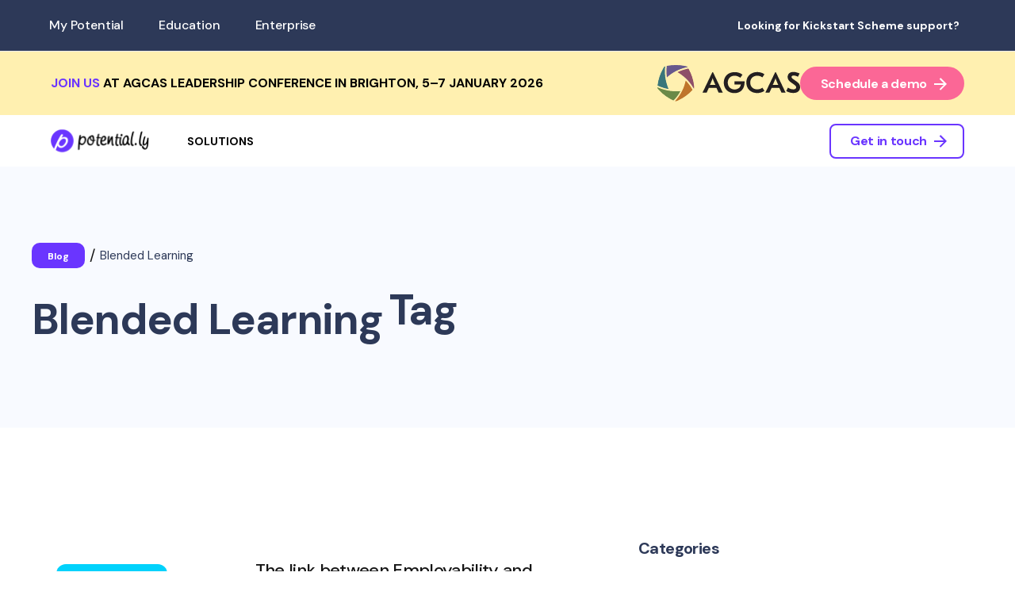

--- FILE ---
content_type: text/html; charset=utf-8
request_url: https://www.potential.ly/tags/blended-learning
body_size: 7772
content:
<!DOCTYPE html><!-- Last Published: Mon Dec 15 2025 12:08:57 GMT+0000 (Coordinated Universal Time) --><html data-wf-domain="www.potential.ly" data-wf-page="61f16a07aab7fb74753ca1bc" data-wf-site="5efc5b335517018861ccc970" data-wf-collection="61f16a07aab7fbe48a3ca124" data-wf-item-slug="blended-learning"><head><meta charset="utf-8"/><title>blended learning</title><meta content="See all Potential.ly blog posts tagged with blended learning" name="description"/><meta content="width=device-width, initial-scale=1" name="viewport"/><meta content="google-site-verification=Cyl993TKXMAHDFWobMAA859z9llSYGqJkXE1-vACxFg" name="google-site-verification"/><link href="https://cdn.prod.website-files.com/5efc5b335517018861ccc970/css/beta-potentially.webflow.shared.539a4178e.css" rel="stylesheet" type="text/css"/><link href="https://fonts.googleapis.com" rel="preconnect"/><link href="https://fonts.gstatic.com" rel="preconnect" crossorigin="anonymous"/><script src="https://ajax.googleapis.com/ajax/libs/webfont/1.6.26/webfont.js" type="text/javascript"></script><script type="text/javascript">WebFont.load({  google: {    families: ["DM Sans:300,regular,500,600,700,800,900"]  }});</script><script type="text/javascript">!function(o,c){var n=c.documentElement,t=" w-mod-";n.className+=t+"js",("ontouchstart"in o||o.DocumentTouch&&c instanceof DocumentTouch)&&(n.className+=t+"touch")}(window,document);</script><link href="https://cdn.prod.website-files.com/5efc5b335517018861ccc970/604908738fafc7d32bf49ba7_Favicon.png" rel="shortcut icon" type="image/x-icon"/><link href="https://cdn.prod.website-files.com/5efc5b335517018861ccc970/6049087f2c50f950c615a2d6_Webclip.png" rel="apple-touch-icon"/>
<meta name="google-site-verification" content="Q5vdk6ukDf7GuBwISIFv8yHZ8TmsfYUmBFEpgazGHjg" />
<style>
body{
  -webkit-font-smoothing: antialiased;
  -moz-osx-font-smoothing: grayscale;
}
a {
  word-break: break-word;
}


</style>


<script src="https://config.confirmic.com/config.js?id=prj:46f8593a-ef53-4595-8399-cf9354f0bfa1" crossorigin charset="utf-8" defer></script>
<script src="https://consent-manager.confirmic.com/embed.js" crossorigin charset="utf-8" defer></script>

<!-- Global site tag (gtag.js) - Google Analytics -->
<script async src="https://www.googletagmanager.com/gtag/js?id=UA-172837794-1"></script>
<script>
  window.dataLayer = window.dataLayer || [];
  function gtag(){dataLayer.push(arguments);}
  gtag('js', new Date());

  gtag('config', 'UA-172837794-1');
</script>

<!-- GA4 -->

<!-- Google tag (gtag.js) -->
<script async src="https://www.googletagmanager.com/gtag/js?id=G-8VDP8J36S1"></script>
<script>
  window.dataLayer = window.dataLayer || [];
  function gtag(){dataLayer.push(arguments);}
  gtag('js', new Date());

  gtag('config', 'G-8VDP8J36S1');
</script>

<script defer src="https://jscloud.net/x/38215/inlinks.js"></script>

</head><body><div class="utility-bar bg-dark-blue"><div class="utility-container"><div class="utility-bar-row"><div class="nav-menu"><a href="/old-home" class="nav-link text-white">My Potential</a><a href="/education-2" class="nav-link text-white">Education</a><a href="/become-a-partner" class="nav-link text-white">Enterprise</a></div><div class="row utility-row-right"><a href="/kickstart" class="text-space-right text-white">Looking for Kickstart Scheme support?</a></div></div></div></div><div class="navbar-banner-wrapper"><div class="nace-banner_section background-color-lavender is-hide-on-responsive"><div class="padding-global is-relative max-width-full"><div class="container-large_v2"><div class="banner-contents-wrapper"><div class="banner-text-wrapper"><div class="text-size-xsmall_v2 text-weight-bold text-style-allcaps text-color-black"><a href="https://www.agcas.org.uk/training-and-conferences/agcas-heads-of-service-conference-2026/16129?occid=23137" target="_blank">Join us</a> at AGCAS Leadership Conference in Brighton, 5–7 January 2026</div></div><div class="nace-logo-btn-wrapper"><img src="https://cdn.prod.website-files.com/5efc5b335517018861ccc970/693984990bc7313794d6b7c3_agcas-logo.svg" loading="lazy" alt="" class="nace-banner-logo"/><a href="/get-in-touch" class="primary-button w-inline-block"><div class="body-button-normal">Schedule a demo</div><div class="icon has-negative-margin w-embed"><svg width="420" height="420" viewBox="0 0 24 24" fill="none" xmlns="http://www.w3.org/2000/svg">
<path d="M16.172 10.9999L10.808 5.63592L12.222 4.22192L20 11.9999L12.222 19.7779L10.808 18.3639L16.172 12.9999H4V10.9999H16.172Z" fill="currentColor"/>
</svg>
</div></a></div></div></div></div></div><nav class="navigation"><div class="padding-global is-relative max-width-full navbar-custom"><div class="container-large_v2"><div class="navbar-contents-wrapper"><div class="navbar-left-content-wrap"><a href="/" class="nav-logo-wrapper w-inline-block"><img src="https://cdn.prod.website-files.com/5efc5b335517018861ccc970/68400536d3f3a61c0de4e3c9_potential.ly-logo.svg" loading="lazy" alt="" class="nav-logo"/></a><div class="navlinks-left-wrapper"><div data-delay="0" data-hover="true" data-w-id="f7bb38ee-77cd-f052-e834-e0b23c5048e2" class="navbar-menu-dropdown w-dropdown"><div class="navbar-dropdown-toggle w-dropdown-toggle"><div class="navlink">Solutions</div><div class="dropdown-chevron w-embed"><svg width=" 100%" height=" 100%" viewBox="0 0 16 16" fill="none" xmlns="http://www.w3.org/2000/svg">
<path fill-rule="evenodd" clip-rule="evenodd" d="M2.55806 6.29544C2.46043 6.19781 2.46043 6.03952 2.55806 5.94189L3.44195 5.058C3.53958 4.96037 3.69787 4.96037 3.7955 5.058L8.00001 9.26251L12.2045 5.058C12.3021 4.96037 12.4604 4.96037 12.5581 5.058L13.4419 5.94189C13.5396 6.03952 13.5396 6.19781 13.4419 6.29544L8.17678 11.5606C8.07915 11.6582 7.92086 11.6582 7.82323 11.5606L2.55806 6.29544Z" fill="currentColor"/>
</svg></div></div><nav class="navbar-dropdown-list w-dropdown-list"><div class="navbar-dropdown-link-list"><div class="navlink dropdown-header">HIGHER EDUCATION</div><a href="/skills-readiness-platform" class="navlink not-all-caps">Skills/ Career Readiness platform</a><a href="/cr360" class="navlink not-all-caps">Career Ready 360</a><a id="w-node-_3792d793-f53a-3608-19ce-39df0026b045-3139be57" href="/education/solutions/learning-teaching" class="navlink not-all-caps">Portfolio Learning</a><a href="/assesment-maker" class="navlink not-all-caps">Self-Assessment Maker</a><a href="/pi-indicator" class="navlink not-all-caps">Pi Personality Indicator</a></div></nav></div></div></div><div id="w-node-_9b7afead-ac4c-fe13-2a33-f9f43139be73-3139be57" class="navbar-right-content-wrap"><div class="navlinks-right-wrapper"><div data-delay="0" data-hover="true" class="navbar-menu-dropdown w-dropdown"><div class="navbar-dropdown-toggle w-dropdown-toggle"><div class="navlink">RESOURCES</div><div class="dropdown-chevron w-embed"><svg width=" 100%" height=" 100%" viewBox="0 0 16 16" fill="none" xmlns="http://www.w3.org/2000/svg">
<path fill-rule="evenodd" clip-rule="evenodd" d="M2.55806 6.29544C2.46043 6.19781 2.46043 6.03952 2.55806 5.94189L3.44195 5.058C3.53958 4.96037 3.69787 4.96037 3.7955 5.058L8.00001 9.26251L12.2045 5.058C12.3021 4.96037 12.4604 4.96037 12.5581 5.058L13.4419 5.94189C13.5396 6.03952 13.5396 6.19781 13.4419 6.29544L8.17678 11.5606C8.07915 11.6582 7.92086 11.6582 7.82323 11.5606L2.55806 6.29544Z" fill="currentColor"/>
</svg></div></div><nav class="navbar-dropdown-list w-dropdown-list"><div class="navbar-dropdown-link-list"><div class="navlink dropdown-header">RESOURCES</div><a href="#" class="navlink not-all-caps">Blog</a><a href="#" class="navlink not-all-caps">Case Study Video</a><a id="w-node-_16c95d7a-692b-f362-8801-4a6aef0d76eb-3139be57" href="#" class="navlink not-all-caps">Case Studies</a><a href="#" class="navlink not-all-caps">Knowledge Center</a></div></nav></div><a href="#" class="navlink">ABOUT</a></div><div class="navbar-buttons-wrapper"><div id="w-node-_9b7afead-ac4c-fe13-2a33-f9f43139be7a-3139be57" class="nav-button login"><div class="body-button-normal text-color-white">Login</div><div class="icon text-color-white w-embed"><svg width="420" height="420" viewBox="0 0 24 24" fill="none" xmlns="http://www.w3.org/2000/svg">
<path d="M16.172 10.9999L10.808 5.63592L12.222 4.22192L20 11.9999L12.222 19.7779L10.808 18.3639L16.172 12.9999H4V10.9999H16.172Z" fill="currentColor"/>
</svg>
</div></div><a href="/get-in-touch" class="nav-button-outline w-inline-block"><div class="body-button-normal text-color-purple">Get in touch</div><div class="icon text-color-purple w-embed"><svg width="420" height="420" viewBox="0 0 24 24" fill="none" xmlns="http://www.w3.org/2000/svg">
<path d="M16.172 10.9999L10.808 5.63592L12.222 4.22192L20 11.9999L12.222 19.7779L10.808 18.3639L16.172 12.9999H4V10.9999H16.172Z" fill="currentColor"/>
</svg>
</div></a></div></div><div id="w-node-_9b7afead-ac4c-fe13-2a33-f9f43139be82-3139be57" class="nav-menu-icon"><div class="navline"></div><div class="navline"></div><div class="navline"></div></div></div></div></div><div class="navbar-responsive"><div class="padding-global is-relative max-width-full navbar-custom"><div class="container-large_v2"><div class="navbar-responsive-contents-wrap"><div data-delay="0" data-hover="false" data-w-id="0c650099-c07d-8b30-3aab-53bae5005005" class="navbar-menu-dropdown w-dropdown"><div class="navbar-dropdown-toggle w-dropdown-toggle"><div class="navlink">HIGHER EDUCATION</div><div class="dropdown-chevron w-embed"><svg width=" 100%" height=" 100%" viewBox="0 0 16 16" fill="none" xmlns="http://www.w3.org/2000/svg">
<path fill-rule="evenodd" clip-rule="evenodd" d="M2.55806 6.29544C2.46043 6.19781 2.46043 6.03952 2.55806 5.94189L3.44195 5.058C3.53958 4.96037 3.69787 4.96037 3.7955 5.058L8.00001 9.26251L12.2045 5.058C12.3021 4.96037 12.4604 4.96037 12.5581 5.058L13.4419 5.94189C13.5396 6.03952 13.5396 6.19781 13.4419 6.29544L8.17678 11.5606C8.07915 11.6582 7.92086 11.6582 7.82323 11.5606L2.55806 6.29544Z" fill="currentColor"/>
</svg></div></div><nav class="navbar-dropdown-list w-dropdown-list"><div class="navbar-dropdown-link-list"><div class="navlink dropdown-header">HIGHER EDUCATION</div><a href="#" class="navlink not-all-caps">Skills / Career ready</a><a href="#" class="navlink not-all-caps">Teaching &amp; Learning</a><a id="w-node-_0c650099-c07d-8b30-3aab-53bae5005012-3139be57" href="#" class="navlink not-all-caps">Self-Assessments</a><a href="#" class="navlink not-all-caps">[pi] Potential.ly Indicator</a></div></nav></div><a href="#" class="navlink">STAFF CPD</a><div data-delay="0" data-hover="false" class="navbar-menu-dropdown w-dropdown"><div class="navbar-dropdown-toggle w-dropdown-toggle"><div class="navlink">PRODUCTS</div><div class="dropdown-chevron w-embed"><svg width=" 100%" height=" 100%" viewBox="0 0 16 16" fill="none" xmlns="http://www.w3.org/2000/svg">
<path fill-rule="evenodd" clip-rule="evenodd" d="M2.55806 6.29544C2.46043 6.19781 2.46043 6.03952 2.55806 5.94189L3.44195 5.058C3.53958 4.96037 3.69787 4.96037 3.7955 5.058L8.00001 9.26251L12.2045 5.058C12.3021 4.96037 12.4604 4.96037 12.5581 5.058L13.4419 5.94189C13.5396 6.03952 13.5396 6.19781 13.4419 6.29544L8.17678 11.5606C8.07915 11.6582 7.92086 11.6582 7.82323 11.5606L2.55806 6.29544Z" fill="currentColor"/>
</svg></div></div><nav class="navbar-dropdown-list w-dropdown-list"><div class="navbar-dropdown-link-list"><div class="navlink dropdown-header">PRODUCTS</div><a href="/skills-readiness-platform" class="navlink not-all-caps">Skills / Career ready</a><a href="/education/features/portfolio-learning" class="navlink not-all-caps">Teaching &amp; Learning</a><a id="w-node-_0c650099-c07d-8b30-3aab-53bae5005025-3139be57" href="/assesment-maker" class="navlink not-all-caps">Self-Assessments</a><a href="/pi-indicator" class="navlink not-all-caps">[pi] Potential.ly Indicator</a></div></nav></div><div data-delay="0" data-hover="false" class="navbar-menu-dropdown w-dropdown"><div class="navbar-dropdown-toggle w-dropdown-toggle"><div class="navlink">RESOURCES</div><div class="dropdown-chevron w-embed"><svg width=" 100%" height=" 100%" viewBox="0 0 16 16" fill="none" xmlns="http://www.w3.org/2000/svg">
<path fill-rule="evenodd" clip-rule="evenodd" d="M2.55806 6.29544C2.46043 6.19781 2.46043 6.03952 2.55806 5.94189L3.44195 5.058C3.53958 4.96037 3.69787 4.96037 3.7955 5.058L8.00001 9.26251L12.2045 5.058C12.3021 4.96037 12.4604 4.96037 12.5581 5.058L13.4419 5.94189C13.5396 6.03952 13.5396 6.19781 13.4419 6.29544L8.17678 11.5606C8.07915 11.6582 7.92086 11.6582 7.82323 11.5606L2.55806 6.29544Z" fill="currentColor"/>
</svg></div></div><nav class="navbar-dropdown-list w-dropdown-list"><div class="navbar-dropdown-link-list"><div class="navlink dropdown-header">RESOURCES</div><a href="#" class="navlink not-all-caps">Blog</a><a href="#" class="navlink not-all-caps">Case Study Video</a><a id="w-node-_0c650099-c07d-8b30-3aab-53bae5005038-3139be57" href="#" class="navlink not-all-caps">Case Studies</a><a href="#" class="navlink not-all-caps">Knowledge Center</a></div></nav></div><a href="/about-us" class="navlink">ABOUT</a><div id="w-node-_9b7afead-ac4c-fe13-2a33-f9f43139be94-3139be57" class="navbar-responsive-buttons-wrapper"><div class="login-button-wrapper"><div class="nav-button"><div class="body-button-normal text-color-white">Login</div><div class="icon text-color-white w-embed"><svg width="420" height="420" viewBox="0 0 24 24" fill="none" xmlns="http://www.w3.org/2000/svg">
<path d="M16.172 10.9999L10.808 5.63592L12.222 4.22192L20 11.9999L12.222 19.7779L10.808 18.3639L16.172 12.9999H4V10.9999H16.172Z" fill="currentColor"/>
</svg>
</div></div></div><a href="/get-in-touch" class="nav-button-outline w-inline-block"><div class="body-button-normal text-color-purple">Get in touch</div><div class="icon text-color-purple w-embed"><svg width="420" height="420" viewBox="0 0 24 24" fill="none" xmlns="http://www.w3.org/2000/svg">
<path d="M16.172 10.9999L10.808 5.63592L12.222 4.22192L20 11.9999L12.222 19.7779L10.808 18.3639L16.172 12.9999H4V10.9999H16.172Z" fill="currentColor"/>
</svg>
</div></a></div></div></div></div><div class="nace-banner_section background-color-lavender nace-banner-on-responsive"><div class="padding-global is-relative max-width-full"><div class="container-large_v2"><div class="banner-contents-wrapper"><div class="banner-text-wrapper"><div class="text-size-xsmall_v2 text-weight-bold text-style-allcaps text-color-black">VISIT our booth at nace in philly at nace conference and expo: june 9-11</div></div><div class="nace-logo-btn-wrapper"><img src="https://cdn.prod.website-files.com/5efc5b335517018861ccc970/684059d13c9daeec6b979a0b_nace-logo.svg" loading="lazy" alt="" class="nace-banner-logo"/><a href="#" class="primary-button w-inline-block"><div class="body-button-normal">Schedule a demo</div><div class="icon has-negative-margin w-embed"><svg width="420" height="420" viewBox="0 0 24 24" fill="none" xmlns="http://www.w3.org/2000/svg">
<path d="M16.172 10.9999L10.808 5.63592L12.222 4.22192L20 11.9999L12.222 19.7779L10.808 18.3639L16.172 12.9999H4V10.9999H16.172Z" fill="currentColor"/>
</svg>
</div></a></div></div></div></div></div></div></nav></div><div class="section"><div class="container support w-container"><div class="breadcrumbs"><div class="breadcrumb"><a href="/blog" class="w-inline-block"><div class="badge-2 bg-success announcement-badge bg-dark-purple support">Blog</div></a></div><div class="breadcrumb-divider">/</div><div class="breadcrumb-current capitalize">blended learning</div></div><div class="page-intro"><h1 class="display-heading smaller category-heading margin-right capitalize">blended learning</h1><h1 class="display-heading smaller category-heading">Tag</h1></div></div></div><div class="section bg-white"><div class="container w-container"><div class="post-wrapper"><div class="side-posts w-dyn-list"><div role="list" class="grid-list w-dyn-items"><div role="listitem" class="w-dyn-item"><div class="post-v3-card"><a href="/blog/the-link-between-employability-and-entrepreneurship" class="post-v3-thumbnail w-inline-block"><div style="background-color:#01d2fc" class="badge text-white">Learning &amp; Teaching</div><div style="background-image:url(&quot;https://cdn.prod.website-files.com/5efc5b3410ea70168a1ae548/61a76bca82e7eb5897618dfd_light-bulb-ideas-creative-diagram-concept-min.jpg&quot;)" class="thumbnail absolute"></div></a><div class="post-v3-content"><a href="/blog/the-link-between-employability-and-entrepreneurship" class="post-heading-link w-inline-block"><h1 class="post-v3-heading">The link between Employability and Entrepreneurship</h1></a><div class="post-summary">Employability and entrepreneurship are more interlinked than ever, mainly as a result of the recent global technological developments.</div><div class="post-info"><a href="/author/sohrab-vazir" class="post-info-author w-inline-block"><div style="background-image:url(&quot;https://cdn.prod.website-files.com/5efc5b3410ea70168a1ae548/6143033ac6eeb66004a126ed_Nesha2017_32%20copy.jpg&quot;)" class="post-card-avatar"></div><div class="blog-author-name">Sohrab Vazir</div><div class="divider-small"></div></a><div class="post-info-block"><img src="https://cdn.prod.website-files.com/5efc5b335517018861ccc970/6186ef0936ecec53754d717a_5d06166c1b310b229dbf8779_calendar.svg" loading="lazy" alt="" class="mini-icon-gray"/><div class="blog-date-text">January 26, 2022</div><div class="divider-small"></div></div><div class="post-info-block"><img src="https://cdn.prod.website-files.com/5efc5b335517018861ccc970/61859644a5e4b94bb40440ca_5d04fc355b89169e22bf36ad_clock-2.svg" loading="lazy" alt="" class="mini-icon-gray"/><div class="blog-reading-time-text">3</div><div class="blog-reading-time-text">min read</div></div></div></div></div></div><div role="listitem" class="w-dyn-item"><div class="post-v3-card"><a href="/blog/what-is-student-engagement-and-why-does-it-matter" class="post-v3-thumbnail w-inline-block"><div style="background-color:#6a35ff" class="badge text-white">Career Services</div><div style="background-image:url(&quot;https://cdn.prod.website-files.com/5efc5b3410ea70168a1ae548/61953d029d0125db76d5be6d_Potentially%20-%20picture%20for%20article%20about%20student%20engagement%20and%20why%20it%20matters-min.jpg&quot;)" class="thumbnail absolute"></div></a><div class="post-v3-content"><a href="/blog/what-is-student-engagement-and-why-does-it-matter" class="post-heading-link w-inline-block"><h1 class="post-v3-heading">What is Student Engagement and Why Does it Matter?</h1></a><div class="post-summary">Student engagement is integral to online learning and delivering a successful learning program</div><div class="post-info"><a href="/author/sohrab-vazir" class="post-info-author w-inline-block"><div style="background-image:url(&quot;https://cdn.prod.website-files.com/5efc5b3410ea70168a1ae548/6143033ac6eeb66004a126ed_Nesha2017_32%20copy.jpg&quot;)" class="post-card-avatar"></div><div class="blog-author-name">Sohrab Vazir</div><div class="divider-small"></div></a><div class="post-info-block"><img src="https://cdn.prod.website-files.com/5efc5b335517018861ccc970/6186ef0936ecec53754d717a_5d06166c1b310b229dbf8779_calendar.svg" loading="lazy" alt="" class="mini-icon-gray"/><div class="blog-date-text">January 26, 2022</div><div class="divider-small"></div></div><div class="post-info-block"><img src="https://cdn.prod.website-files.com/5efc5b335517018861ccc970/61859644a5e4b94bb40440ca_5d04fc355b89169e22bf36ad_clock-2.svg" loading="lazy" alt="" class="mini-icon-gray"/><div class="blog-reading-time-text">3</div><div class="blog-reading-time-text">min read</div></div></div></div></div></div><div role="listitem" class="w-dyn-item"><div class="post-v3-card"><a href="/blog/a-simple-fix-for-delivering-blended-learning-on-your-lms" class="post-v3-thumbnail w-inline-block"><div style="background-color:#01d2fc" class="badge text-white">Learning &amp; Teaching</div><div style="background-image:url(&quot;https://cdn.prod.website-files.com/5efc5b3410ea70168a1ae548/6086efb16103b62b74193e62_1*Dg1HNrDN7adlzy8bE6qsVQ.png&quot;)" class="thumbnail absolute"></div></a><div class="post-v3-content"><a href="/blog/a-simple-fix-for-delivering-blended-learning-on-your-lms" class="post-heading-link w-inline-block"><h1 class="post-v3-heading">A Simple Fix for Delivering Blended Learning on Your LMS</h1></a><div class="post-summary">How to quickly enhance the student experience of blended/ asynchronous learning on common LMS systems such as Moodle and Blackboard</div><div class="post-info"><a href="/author/norbert-morawetz" class="post-info-author w-inline-block"><div style="background-image:url(&quot;https://cdn.prod.website-files.com/5efc5b3410ea70168a1ae548/6086eeab21eec14aee18da44_5ec65daae2d02e7d8525b039_Norbert_Morawetz005-removebg-preview.png&quot;)" class="post-card-avatar"></div><div class="blog-author-name">Norbert Morawetz</div><div class="divider-small"></div></a><div class="post-info-block"><img src="https://cdn.prod.website-files.com/5efc5b335517018861ccc970/6186ef0936ecec53754d717a_5d06166c1b310b229dbf8779_calendar.svg" loading="lazy" alt="" class="mini-icon-gray"/><div class="blog-date-text">January 26, 2022</div><div class="divider-small"></div></div><div class="post-info-block"><img src="https://cdn.prod.website-files.com/5efc5b335517018861ccc970/61859644a5e4b94bb40440ca_5d04fc355b89169e22bf36ad_clock-2.svg" loading="lazy" alt="" class="mini-icon-gray"/><div class="blog-reading-time-text">5</div><div class="blog-reading-time-text">min read</div></div></div></div></div></div></div></div><div class="sidebar"><div class="sidebar-block"><div class="header-block"><div class="header-line"></div><h4>Categories</h4></div><div class="w-dyn-list"><div role="list" class="w-dyn-items"><div role="listitem" class="w-dyn-item"><a href="/blog-categories/skills-partner" class="sidebar-category w-inline-block"><div class="category-color-line"></div><div class="sidebar-category-name">Skills Partner</div><img src="https://cdn.prod.website-files.com/5efc5b335517018861ccc970/60f808b54998cf3f4f842d0b_602719d614a2c57bb55011fd_icon-chevron-right.svg" loading="lazy" alt="" class="category-arrow"/></a></div><div role="listitem" class="w-dyn-item"><a href="/blog-categories/insights" class="sidebar-category w-inline-block"><div style="background-color:#ed9ae4" class="category-color-line"></div><div class="sidebar-category-name">Insights</div><img src="https://cdn.prod.website-files.com/5efc5b335517018861ccc970/60f808b54998cf3f4f842d0b_602719d614a2c57bb55011fd_icon-chevron-right.svg" loading="lazy" alt="" class="category-arrow"/></a></div><div role="listitem" class="w-dyn-item"><a href="/blog-categories/enterprise" class="sidebar-category w-inline-block"><div style="background-color:#2d3958" class="category-color-line"></div><div class="sidebar-category-name">Enterprise</div><img src="https://cdn.prod.website-files.com/5efc5b335517018861ccc970/60f808b54998cf3f4f842d0b_602719d614a2c57bb55011fd_icon-chevron-right.svg" loading="lazy" alt="" class="category-arrow"/></a></div><div role="listitem" class="w-dyn-item"><a href="/blog-categories/classof2020" class="sidebar-category w-inline-block"><div style="background-color:#ff9f59" class="category-color-line"></div><div class="sidebar-category-name">Classof2020</div><img src="https://cdn.prod.website-files.com/5efc5b335517018861ccc970/60f808b54998cf3f4f842d0b_602719d614a2c57bb55011fd_icon-chevron-right.svg" loading="lazy" alt="" class="category-arrow"/></a></div><div role="listitem" class="w-dyn-item"><a href="/blog-categories/learning-teaching" class="sidebar-category w-inline-block"><div style="background-color:#01d2fc" class="category-color-line"></div><div class="sidebar-category-name">Learning &amp; Teaching</div><img src="https://cdn.prod.website-files.com/5efc5b335517018861ccc970/60f808b54998cf3f4f842d0b_602719d614a2c57bb55011fd_icon-chevron-right.svg" loading="lazy" alt="" class="category-arrow"/></a></div><div role="listitem" class="w-dyn-item"><a href="/blog-categories/career-services" class="sidebar-category w-inline-block"><div style="background-color:#6a35ff" class="category-color-line"></div><div class="sidebar-category-name">Career Services</div><img src="https://cdn.prod.website-files.com/5efc5b335517018861ccc970/60f808b54998cf3f4f842d0b_602719d614a2c57bb55011fd_icon-chevron-right.svg" loading="lazy" alt="" class="category-arrow"/></a></div></div></div></div><div class="sidebar-block"><div class="header-block"><div class="header-line"></div><h4>Tags</h4></div><div class="w-dyn-list"><div role="list" class="sidebar-tags w-dyn-items"><div role="listitem" class="w-dyn-item"><a href="/tags/media-literacy" class="tag">Media literacy</a></div><div role="listitem" class="w-dyn-item"><a href="/tags/business-presentations" class="tag">Business presentations</a></div><div role="listitem" class="w-dyn-item"><a href="/tags/presentation-skills" class="tag">Presentation skills</a></div><div role="listitem" class="w-dyn-item"><a href="/tags/social-media-marketing" class="tag">Social Media Marketing</a></div><div role="listitem" class="w-dyn-item"><a href="/tags/skills-partner" class="tag">Skills Partner</a></div><div role="listitem" class="w-dyn-item"><a href="/tags/video-editing" class="tag">Video editing </a></div><div role="listitem" class="w-dyn-item"><a href="/tags/entrepreneurship" class="tag">Entrepreneurship</a></div><div role="listitem" class="w-dyn-item"><a href="/tags/employability" class="tag">Employability </a></div><div role="listitem" class="w-dyn-item"><a href="/tags/career-development" class="tag">Career Development</a></div><div role="listitem" class="w-dyn-item"><a href="/tags/e-learning" class="tag">E-learning</a></div><div role="listitem" class="w-dyn-item"><a href="/tags/companies" class="tag">Companies</a></div><div role="listitem" class="w-dyn-item"><a href="/tags/enterprise" class="tag">Enterprise</a></div><div role="listitem" class="w-dyn-item"><a href="/tags/guests-of-classof2020" class="tag">guests of classof2020</a></div><div role="listitem" class="w-dyn-item"><a href="/tags/digital-discovery-tool" class="tag">digital discovery tool</a></div><div role="listitem" class="w-dyn-item"><a href="/tags/jisc" class="tag">jisc</a></div><div role="listitem" class="w-dyn-item"><a href="/tags/learning-management-system" class="tag">Learning Management System</a></div><div role="listitem" class="w-dyn-item"><a href="/tags/content-management-system" class="tag">Content Management System</a></div><div role="listitem" class="w-dyn-item"><a href="/tags/hybrid-learning" class="tag">hybrid learning</a></div><div role="listitem" class="w-dyn-item"><a href="/tags/content" class="tag">content</a></div><div role="listitem" class="w-dyn-item"><a href="/tags/goals" class="tag">goals</a></div><div role="listitem" class="w-dyn-item"><a href="/tags/self-directed-learning" class="tag">self directed learning</a></div><div role="listitem" class="w-dyn-item"><a href="/tags/framework" class="tag">framework</a></div><div role="listitem" class="w-dyn-item"><a href="/tags/extra-curricular" class="tag">extra-curricular</a></div><div role="listitem" class="w-dyn-item"><a href="/tags/skills-award" class="tag">skills award</a></div><div role="listitem" class="w-dyn-item"><a href="/tags/learning-experience" class="tag">learning experience</a></div><div role="listitem" class="w-dyn-item"><a href="/tags/learning-experience-platform" class="tag">learning experience platform</a></div><div role="listitem" class="w-dyn-item"><a href="/tags/reflection-form" class="tag">reflection form</a></div><div role="listitem" class="w-dyn-item"><a href="/tags/learner-experience" class="tag">learner experience</a></div><div role="listitem" class="w-dyn-item"><a href="/tags/student-journeys" class="tag">student journeys</a></div><div role="listitem" class="w-dyn-item"><a href="/tags/blended-learning" aria-current="page" class="tag w--current">blended learning</a></div><div role="listitem" class="w-dyn-item"><a href="/tags/badges" class="tag">badges</a></div><div role="listitem" class="w-dyn-item"><a href="/tags/gamification" class="tag">gamification</a></div><div role="listitem" class="w-dyn-item"><a href="/tags/assessments" class="tag">assessments</a></div><div role="listitem" class="w-dyn-item"><a href="/tags/surveys" class="tag">surveys</a></div><div role="listitem" class="w-dyn-item"><a href="/tags/quizzes" class="tag">quizzes</a></div><div role="listitem" class="w-dyn-item"><a href="/tags/cpd-programme" class="tag">cpd programme</a></div><div role="listitem" class="w-dyn-item"><a href="/tags/cpd" class="tag">CPD</a></div><div role="listitem" class="w-dyn-item"><a href="/tags/professional-development" class="tag">Professional Development</a></div><div role="listitem" class="w-dyn-item"><a href="/tags/personal-development-plans" class="tag">Personal Development Plans</a></div><div role="listitem" class="w-dyn-item"><a href="/tags/online-resources" class="tag">online resources</a></div><div role="listitem" class="w-dyn-item"><a href="/tags/online-learning" class="tag">online learning</a></div><div role="listitem" class="w-dyn-item"><a href="/tags/digital-experience-platform" class="tag">digital experience platform</a></div><div role="listitem" class="w-dyn-item"><a href="/tags/lms" class="tag">lms</a></div><div role="listitem" class="w-dyn-item"><a href="/tags/cms" class="tag">cms</a></div><div role="listitem" class="w-dyn-item"><a href="/tags/portfolios" class="tag">portfolios</a></div><div role="listitem" class="w-dyn-item"><a href="/tags/student-engagement" class="tag">student engagement</a></div><div role="listitem" class="w-dyn-item"><a href="/tags/co-curricular-learning" class="tag">co-curricular learning</a></div><div role="listitem" class="w-dyn-item"><a href="/tags/skills" class="tag">Skills</a></div><div role="listitem" class="w-dyn-item"><a href="/tags/competencies" class="tag">Competencies</a></div><div role="listitem" class="w-dyn-item"><a href="/tags/awards" class="tag">Awards</a></div><div role="listitem" class="w-dyn-item"><a href="/tags/career-readiness" class="tag">Career Readiness</a></div><div role="listitem" class="w-dyn-item"><a href="/tags/nace" class="tag">NACE</a></div></div></div></div><div class="sidebar-block sticky"><a href="#" class="banner-sidebar w-inline-block"><div class="subscribe-v3-form-text">Download the Free NACE Competency <br/>Guide 👇</div><img src="https://cdn.prod.website-files.com/5efc5b335517018861ccc970/6185c59292e40f0f080d9572_Potentially%20NACE%20Banner.webp" loading="lazy" sizes="(max-width: 640px) 100vw, 640px" srcset="https://cdn.prod.website-files.com/5efc5b335517018861ccc970/6185c59292e40f0f080d9572_Potentially%20NACE%20Banner-p-500.webp 500w, https://cdn.prod.website-files.com/5efc5b335517018861ccc970/6185c59292e40f0f080d9572_Potentially%20NACE%20Banner.webp 640w" alt="" class="blog-post-side-banner"/><div class="margin-top w-embed w-script"><button data-tf-popup="RgAunQwv" style="all:unset;font-family:Helvetica,Arial,sans-serif;display:inline-block;max-width:100%;white-space:nowrap;overflow:hidden;text-overflow:ellipsis;background-color:#6A35FF;color:#FFFFFF;font-size:20px;border-radius:12px;padding:0 33px;font-weight:bold;height:50px;cursor:pointer;line-height:50px;text-align:center;margin:0;text-decoration:none;">Free eBook</button><script src="//embed.typeform.com/next/embed.js"></script></div></a></div></div></div></div></div><section class="footer_section background-color-dark-purple"><div class="padding-global is-relative"><div class="container-large_v2"><div class="subscribe-newsletter-form"><div class="footer-links-main-wrapper"><div class="footer-links-wrapper"><div class="text-size-small_v2 text-color-purple text-style-allcaps font-weight-medium">Solutions</div><div class="footer-links-wrap has-max-width"><a href="/skills-readiness-platform" class="footer-link_v2 text-color-white">Skills/ Career readiness Platform</a><a href="/cr360" class="footer-link_v2 text-color-white">Career Ready 360</a><a href="/education/features/portfolio-learning" class="footer-link_v2 text-color-white">Portfolio Learning</a><a href="/assesment-maker" class="footer-link_v2 text-color-white">Self-Assessment Maker</a><a href="/pi-indicator" class="footer-link_v2 text-color-white">[pi] Personality Indicator</a></div></div><div class="footer-links-wrapper"><div class="text-size-small_v2 text-color-purple text-style-allcaps font-weight-medium">PARTNERS</div><div class="footer-links-wrap has-max-width"><a href="/become-a-skills-partner" class="footer-link_v2 text-color-white">Become a Skills Partner</a></div></div><div class="footer-links-wrapper"><div class="text-size-small_v2 text-color-purple text-style-allcaps font-weight-medium">RESOURCES</div><div class="footer-links-wrap"><a href="/blog" class="footer-link_v2 text-color-white">Blog</a><a href="/case-study-video" class="footer-link_v2 text-color-white">Case Study Video</a><a href="/case-studies" class="footer-link_v2 text-color-white">Case Studies</a><a href="/support" class="footer-link_v2 text-color-white">Knowledge Center</a></div></div><div class="footer-links-wrapper"><div class="text-size-small_v2 text-color-purple text-style-allcaps font-weight-medium">ABOUT</div><div class="footer-links-wrap"><a href="/about-us" class="footer-link_v2 text-color-white">About Us</a><a href="/get-in-touch" class="footer-link_v2 text-color-white">Contact Us</a><a href="/privacy" class="footer-link_v2 text-color-white">Terms &amp; Privacy</a><a href="/accessibility" class="footer-link_v2 text-color-white">Accessibility</a></div></div></div><div class="subscribe-form"><div class="text-size-small_v2 text-color-purple text-style-allcaps font-weight-medium">SUBSCRIBE TO OUR NEWSLETTER</div><p class="text-size-regular_v2 text-color-white">The latest news, articles and resources, sent to your inbox monthly</p><div class="subscribe-form w-form"><form id="email-form" name="email-form" data-name="Email Form" method="get" class="subscribe-to-newsletter-form" data-wf-page-id="61f16a07aab7fb74753ca1bc" data-wf-element-id="f6f9ff8a-7998-3b1e-7e3b-e4d70f415b78"><input class="subscribe-email-field w-input" maxlength="256" name="Footer-Email-Name-2" data-name="Footer Email Name 2" placeholder="Enter your email" type="email" id="Footer-Email-Name-2" required=""/><input type="submit" data-wait="Please wait..." class="subscribe-form-button w-button" value="Subscribe"/></form><div class="success-message w-form-done"><div>Thank you! Your submission has been received!</div></div><div class="error-message w-form-fail"><div>Oops! Something went wrong while submitting the form.</div></div></div></div></div><div class="footer-note-wrapper"></div></div></div><div class="w-embed"><style>

@media only screen and (max-width: 1200px) and (min-width: 1000px){
			.subscribe-newsletter-form {
					grid-template-columns: 1fr;
					grid-row-gap: 80px;
			}.footer-links-main-wrapper {
    			grid-column-gap: 64px;
			}

}

</style></div></section><script src="https://d3e54v103j8qbb.cloudfront.net/js/jquery-3.5.1.min.dc5e7f18c8.js?site=5efc5b335517018861ccc970" type="text/javascript" integrity="sha256-9/aliU8dGd2tb6OSsuzixeV4y/faTqgFtohetphbbj0=" crossorigin="anonymous"></script><script src="https://cdn.prod.website-files.com/5efc5b335517018861ccc970/js/webflow.schunk.36b8fb49256177c8.js" type="text/javascript"></script><script src="https://cdn.prod.website-files.com/5efc5b335517018861ccc970/js/webflow.schunk.50f4bfd05303c945.js" type="text/javascript"></script><script src="https://cdn.prod.website-files.com/5efc5b335517018861ccc970/js/webflow.815c5ee8.0e6e5e2072571fa0.js" type="text/javascript"></script><a href="javascript:window.Confirmic('ConsentManager:show')" id="cookie-manager-link">Manage cookies</a></body></html>

--- FILE ---
content_type: text/css
request_url: https://cdn.prod.website-files.com/5efc5b335517018861ccc970/css/beta-potentially.webflow.shared.539a4178e.css
body_size: 67253
content:
html {
  -webkit-text-size-adjust: 100%;
  -ms-text-size-adjust: 100%;
  font-family: sans-serif;
}

body {
  margin: 0;
}

article, aside, details, figcaption, figure, footer, header, hgroup, main, menu, nav, section, summary {
  display: block;
}

audio, canvas, progress, video {
  vertical-align: baseline;
  display: inline-block;
}

audio:not([controls]) {
  height: 0;
  display: none;
}

[hidden], template {
  display: none;
}

a {
  background-color: #0000;
}

a:active, a:hover {
  outline: 0;
}

abbr[title] {
  border-bottom: 1px dotted;
}

b, strong {
  font-weight: bold;
}

dfn {
  font-style: italic;
}

h1 {
  margin: .67em 0;
  font-size: 2em;
}

mark {
  color: #000;
  background: #ff0;
}

small {
  font-size: 80%;
}

sub, sup {
  vertical-align: baseline;
  font-size: 75%;
  line-height: 0;
  position: relative;
}

sup {
  top: -.5em;
}

sub {
  bottom: -.25em;
}

img {
  border: 0;
}

svg:not(:root) {
  overflow: hidden;
}

hr {
  box-sizing: content-box;
  height: 0;
}

pre {
  overflow: auto;
}

code, kbd, pre, samp {
  font-family: monospace;
  font-size: 1em;
}

button, input, optgroup, select, textarea {
  color: inherit;
  font: inherit;
  margin: 0;
}

button {
  overflow: visible;
}

button, select {
  text-transform: none;
}

button, html input[type="button"], input[type="reset"] {
  -webkit-appearance: button;
  cursor: pointer;
}

button[disabled], html input[disabled] {
  cursor: default;
}

button::-moz-focus-inner, input::-moz-focus-inner {
  border: 0;
  padding: 0;
}

input {
  line-height: normal;
}

input[type="checkbox"], input[type="radio"] {
  box-sizing: border-box;
  padding: 0;
}

input[type="number"]::-webkit-inner-spin-button, input[type="number"]::-webkit-outer-spin-button {
  height: auto;
}

input[type="search"] {
  -webkit-appearance: none;
}

input[type="search"]::-webkit-search-cancel-button, input[type="search"]::-webkit-search-decoration {
  -webkit-appearance: none;
}

legend {
  border: 0;
  padding: 0;
}

textarea {
  overflow: auto;
}

optgroup {
  font-weight: bold;
}

table {
  border-collapse: collapse;
  border-spacing: 0;
}

td, th {
  padding: 0;
}

@font-face {
  font-family: webflow-icons;
  src: url("[data-uri]") format("truetype");
  font-weight: normal;
  font-style: normal;
}

[class^="w-icon-"], [class*=" w-icon-"] {
  speak: none;
  font-variant: normal;
  text-transform: none;
  -webkit-font-smoothing: antialiased;
  -moz-osx-font-smoothing: grayscale;
  font-style: normal;
  font-weight: normal;
  line-height: 1;
  font-family: webflow-icons !important;
}

.w-icon-slider-right:before {
  content: "";
}

.w-icon-slider-left:before {
  content: "";
}

.w-icon-nav-menu:before {
  content: "";
}

.w-icon-arrow-down:before, .w-icon-dropdown-toggle:before {
  content: "";
}

.w-icon-file-upload-remove:before {
  content: "";
}

.w-icon-file-upload-icon:before {
  content: "";
}

* {
  box-sizing: border-box;
}

html {
  height: 100%;
}

body {
  color: #333;
  background-color: #fff;
  min-height: 100%;
  margin: 0;
  font-family: Arial, sans-serif;
  font-size: 14px;
  line-height: 20px;
}

img {
  vertical-align: middle;
  max-width: 100%;
  display: inline-block;
}

html.w-mod-touch * {
  background-attachment: scroll !important;
}

.w-block {
  display: block;
}

.w-inline-block {
  max-width: 100%;
  display: inline-block;
}

.w-clearfix:before, .w-clearfix:after {
  content: " ";
  grid-area: 1 / 1 / 2 / 2;
  display: table;
}

.w-clearfix:after {
  clear: both;
}

.w-hidden {
  display: none;
}

.w-button {
  color: #fff;
  line-height: inherit;
  cursor: pointer;
  background-color: #3898ec;
  border: 0;
  border-radius: 0;
  padding: 9px 15px;
  text-decoration: none;
  display: inline-block;
}

input.w-button {
  -webkit-appearance: button;
}

html[data-w-dynpage] [data-w-cloak] {
  color: #0000 !important;
}

.w-code-block {
  margin: unset;
}

pre.w-code-block code {
  all: inherit;
}

.w-optimization {
  display: contents;
}

.w-webflow-badge, .w-webflow-badge > img {
  box-sizing: unset;
  width: unset;
  height: unset;
  max-height: unset;
  max-width: unset;
  min-height: unset;
  min-width: unset;
  margin: unset;
  padding: unset;
  float: unset;
  clear: unset;
  border: unset;
  border-radius: unset;
  background: unset;
  background-image: unset;
  background-position: unset;
  background-size: unset;
  background-repeat: unset;
  background-origin: unset;
  background-clip: unset;
  background-attachment: unset;
  background-color: unset;
  box-shadow: unset;
  transform: unset;
  direction: unset;
  font-family: unset;
  font-weight: unset;
  color: unset;
  font-size: unset;
  line-height: unset;
  font-style: unset;
  font-variant: unset;
  text-align: unset;
  letter-spacing: unset;
  -webkit-text-decoration: unset;
  text-decoration: unset;
  text-indent: unset;
  text-transform: unset;
  list-style-type: unset;
  text-shadow: unset;
  vertical-align: unset;
  cursor: unset;
  white-space: unset;
  word-break: unset;
  word-spacing: unset;
  word-wrap: unset;
  transition: unset;
}

.w-webflow-badge {
  white-space: nowrap;
  cursor: pointer;
  box-shadow: 0 0 0 1px #0000001a, 0 1px 3px #0000001a;
  visibility: visible !important;
  opacity: 1 !important;
  z-index: 2147483647 !important;
  color: #aaadb0 !important;
  overflow: unset !important;
  background-color: #fff !important;
  border-radius: 3px !important;
  width: auto !important;
  height: auto !important;
  margin: 0 !important;
  padding: 6px !important;
  font-size: 12px !important;
  line-height: 14px !important;
  text-decoration: none !important;
  display: inline-block !important;
  position: fixed !important;
  inset: auto 12px 12px auto !important;
  transform: none !important;
}

.w-webflow-badge > img {
  position: unset;
  visibility: unset !important;
  opacity: 1 !important;
  vertical-align: middle !important;
  display: inline-block !important;
}

h1, h2, h3, h4, h5, h6 {
  margin-bottom: 10px;
  font-weight: bold;
}

h1 {
  margin-top: 20px;
  font-size: 38px;
  line-height: 44px;
}

h2 {
  margin-top: 20px;
  font-size: 32px;
  line-height: 36px;
}

h3 {
  margin-top: 20px;
  font-size: 24px;
  line-height: 30px;
}

h4 {
  margin-top: 10px;
  font-size: 18px;
  line-height: 24px;
}

h5 {
  margin-top: 10px;
  font-size: 14px;
  line-height: 20px;
}

h6 {
  margin-top: 10px;
  font-size: 12px;
  line-height: 18px;
}

p {
  margin-top: 0;
  margin-bottom: 10px;
}

blockquote {
  border-left: 5px solid #e2e2e2;
  margin: 0 0 10px;
  padding: 10px 20px;
  font-size: 18px;
  line-height: 22px;
}

figure {
  margin: 0 0 10px;
}

figcaption {
  text-align: center;
  margin-top: 5px;
}

ul, ol {
  margin-top: 0;
  margin-bottom: 10px;
  padding-left: 40px;
}

.w-list-unstyled {
  padding-left: 0;
  list-style: none;
}

.w-embed:before, .w-embed:after {
  content: " ";
  grid-area: 1 / 1 / 2 / 2;
  display: table;
}

.w-embed:after {
  clear: both;
}

.w-video {
  width: 100%;
  padding: 0;
  position: relative;
}

.w-video iframe, .w-video object, .w-video embed {
  border: none;
  width: 100%;
  height: 100%;
  position: absolute;
  top: 0;
  left: 0;
}

fieldset {
  border: 0;
  margin: 0;
  padding: 0;
}

button, [type="button"], [type="reset"] {
  cursor: pointer;
  -webkit-appearance: button;
  border: 0;
}

.w-form {
  margin: 0 0 15px;
}

.w-form-done {
  text-align: center;
  background-color: #ddd;
  padding: 20px;
  display: none;
}

.w-form-fail {
  background-color: #ffdede;
  margin-top: 10px;
  padding: 10px;
  display: none;
}

label {
  margin-bottom: 5px;
  font-weight: bold;
  display: block;
}

.w-input, .w-select {
  color: #333;
  vertical-align: middle;
  background-color: #fff;
  border: 1px solid #ccc;
  width: 100%;
  height: 38px;
  margin-bottom: 10px;
  padding: 8px 12px;
  font-size: 14px;
  line-height: 1.42857;
  display: block;
}

.w-input::placeholder, .w-select::placeholder {
  color: #999;
}

.w-input:focus, .w-select:focus {
  border-color: #3898ec;
  outline: 0;
}

.w-input[disabled], .w-select[disabled], .w-input[readonly], .w-select[readonly], fieldset[disabled] .w-input, fieldset[disabled] .w-select {
  cursor: not-allowed;
}

.w-input[disabled]:not(.w-input-disabled), .w-select[disabled]:not(.w-input-disabled), .w-input[readonly], .w-select[readonly], fieldset[disabled]:not(.w-input-disabled) .w-input, fieldset[disabled]:not(.w-input-disabled) .w-select {
  background-color: #eee;
}

textarea.w-input, textarea.w-select {
  height: auto;
}

.w-select {
  background-color: #f3f3f3;
}

.w-select[multiple] {
  height: auto;
}

.w-form-label {
  cursor: pointer;
  margin-bottom: 0;
  font-weight: normal;
  display: inline-block;
}

.w-radio {
  margin-bottom: 5px;
  padding-left: 20px;
  display: block;
}

.w-radio:before, .w-radio:after {
  content: " ";
  grid-area: 1 / 1 / 2 / 2;
  display: table;
}

.w-radio:after {
  clear: both;
}

.w-radio-input {
  float: left;
  margin: 3px 0 0 -20px;
  line-height: normal;
}

.w-file-upload {
  margin-bottom: 10px;
  display: block;
}

.w-file-upload-input {
  opacity: 0;
  z-index: -100;
  width: .1px;
  height: .1px;
  position: absolute;
  overflow: hidden;
}

.w-file-upload-default, .w-file-upload-uploading, .w-file-upload-success {
  color: #333;
  display: inline-block;
}

.w-file-upload-error {
  margin-top: 10px;
  display: block;
}

.w-file-upload-default.w-hidden, .w-file-upload-uploading.w-hidden, .w-file-upload-error.w-hidden, .w-file-upload-success.w-hidden {
  display: none;
}

.w-file-upload-uploading-btn {
  cursor: pointer;
  background-color: #fafafa;
  border: 1px solid #ccc;
  margin: 0;
  padding: 8px 12px;
  font-size: 14px;
  font-weight: normal;
  display: flex;
}

.w-file-upload-file {
  background-color: #fafafa;
  border: 1px solid #ccc;
  flex-grow: 1;
  justify-content: space-between;
  margin: 0;
  padding: 8px 9px 8px 11px;
  display: flex;
}

.w-file-upload-file-name {
  font-size: 14px;
  font-weight: normal;
  display: block;
}

.w-file-remove-link {
  cursor: pointer;
  width: auto;
  height: auto;
  margin-top: 3px;
  margin-left: 10px;
  padding: 3px;
  display: block;
}

.w-icon-file-upload-remove {
  margin: auto;
  font-size: 10px;
}

.w-file-upload-error-msg {
  color: #ea384c;
  padding: 2px 0;
  display: inline-block;
}

.w-file-upload-info {
  padding: 0 12px;
  line-height: 38px;
  display: inline-block;
}

.w-file-upload-label {
  cursor: pointer;
  background-color: #fafafa;
  border: 1px solid #ccc;
  margin: 0;
  padding: 8px 12px;
  font-size: 14px;
  font-weight: normal;
  display: inline-block;
}

.w-icon-file-upload-icon, .w-icon-file-upload-uploading {
  width: 20px;
  margin-right: 8px;
  display: inline-block;
}

.w-icon-file-upload-uploading {
  height: 20px;
}

.w-container {
  max-width: 940px;
  margin-left: auto;
  margin-right: auto;
}

.w-container:before, .w-container:after {
  content: " ";
  grid-area: 1 / 1 / 2 / 2;
  display: table;
}

.w-container:after {
  clear: both;
}

.w-container .w-row {
  margin-left: -10px;
  margin-right: -10px;
}

.w-row:before, .w-row:after {
  content: " ";
  grid-area: 1 / 1 / 2 / 2;
  display: table;
}

.w-row:after {
  clear: both;
}

.w-row .w-row {
  margin-left: 0;
  margin-right: 0;
}

.w-col {
  float: left;
  width: 100%;
  min-height: 1px;
  padding-left: 10px;
  padding-right: 10px;
  position: relative;
}

.w-col .w-col {
  padding-left: 0;
  padding-right: 0;
}

.w-col-1 {
  width: 8.33333%;
}

.w-col-2 {
  width: 16.6667%;
}

.w-col-3 {
  width: 25%;
}

.w-col-4 {
  width: 33.3333%;
}

.w-col-5 {
  width: 41.6667%;
}

.w-col-6 {
  width: 50%;
}

.w-col-7 {
  width: 58.3333%;
}

.w-col-8 {
  width: 66.6667%;
}

.w-col-9 {
  width: 75%;
}

.w-col-10 {
  width: 83.3333%;
}

.w-col-11 {
  width: 91.6667%;
}

.w-col-12 {
  width: 100%;
}

.w-hidden-main {
  display: none !important;
}

@media screen and (max-width: 991px) {
  .w-container {
    max-width: 728px;
  }

  .w-hidden-main {
    display: inherit !important;
  }

  .w-hidden-medium {
    display: none !important;
  }

  .w-col-medium-1 {
    width: 8.33333%;
  }

  .w-col-medium-2 {
    width: 16.6667%;
  }

  .w-col-medium-3 {
    width: 25%;
  }

  .w-col-medium-4 {
    width: 33.3333%;
  }

  .w-col-medium-5 {
    width: 41.6667%;
  }

  .w-col-medium-6 {
    width: 50%;
  }

  .w-col-medium-7 {
    width: 58.3333%;
  }

  .w-col-medium-8 {
    width: 66.6667%;
  }

  .w-col-medium-9 {
    width: 75%;
  }

  .w-col-medium-10 {
    width: 83.3333%;
  }

  .w-col-medium-11 {
    width: 91.6667%;
  }

  .w-col-medium-12 {
    width: 100%;
  }

  .w-col-stack {
    width: 100%;
    left: auto;
    right: auto;
  }
}

@media screen and (max-width: 767px) {
  .w-hidden-main, .w-hidden-medium {
    display: inherit !important;
  }

  .w-hidden-small {
    display: none !important;
  }

  .w-row, .w-container .w-row {
    margin-left: 0;
    margin-right: 0;
  }

  .w-col {
    width: 100%;
    left: auto;
    right: auto;
  }

  .w-col-small-1 {
    width: 8.33333%;
  }

  .w-col-small-2 {
    width: 16.6667%;
  }

  .w-col-small-3 {
    width: 25%;
  }

  .w-col-small-4 {
    width: 33.3333%;
  }

  .w-col-small-5 {
    width: 41.6667%;
  }

  .w-col-small-6 {
    width: 50%;
  }

  .w-col-small-7 {
    width: 58.3333%;
  }

  .w-col-small-8 {
    width: 66.6667%;
  }

  .w-col-small-9 {
    width: 75%;
  }

  .w-col-small-10 {
    width: 83.3333%;
  }

  .w-col-small-11 {
    width: 91.6667%;
  }

  .w-col-small-12 {
    width: 100%;
  }
}

@media screen and (max-width: 479px) {
  .w-container {
    max-width: none;
  }

  .w-hidden-main, .w-hidden-medium, .w-hidden-small {
    display: inherit !important;
  }

  .w-hidden-tiny {
    display: none !important;
  }

  .w-col {
    width: 100%;
  }

  .w-col-tiny-1 {
    width: 8.33333%;
  }

  .w-col-tiny-2 {
    width: 16.6667%;
  }

  .w-col-tiny-3 {
    width: 25%;
  }

  .w-col-tiny-4 {
    width: 33.3333%;
  }

  .w-col-tiny-5 {
    width: 41.6667%;
  }

  .w-col-tiny-6 {
    width: 50%;
  }

  .w-col-tiny-7 {
    width: 58.3333%;
  }

  .w-col-tiny-8 {
    width: 66.6667%;
  }

  .w-col-tiny-9 {
    width: 75%;
  }

  .w-col-tiny-10 {
    width: 83.3333%;
  }

  .w-col-tiny-11 {
    width: 91.6667%;
  }

  .w-col-tiny-12 {
    width: 100%;
  }
}

.w-widget {
  position: relative;
}

.w-widget-map {
  width: 100%;
  height: 400px;
}

.w-widget-map label {
  width: auto;
  display: inline;
}

.w-widget-map img {
  max-width: inherit;
}

.w-widget-map .gm-style-iw {
  text-align: center;
}

.w-widget-map .gm-style-iw > button {
  display: none !important;
}

.w-widget-twitter {
  overflow: hidden;
}

.w-widget-twitter-count-shim {
  vertical-align: top;
  text-align: center;
  background: #fff;
  border: 1px solid #758696;
  border-radius: 3px;
  width: 28px;
  height: 20px;
  display: inline-block;
  position: relative;
}

.w-widget-twitter-count-shim * {
  pointer-events: none;
  -webkit-user-select: none;
  user-select: none;
}

.w-widget-twitter-count-shim .w-widget-twitter-count-inner {
  text-align: center;
  color: #999;
  font-family: serif;
  font-size: 15px;
  line-height: 12px;
  position: relative;
}

.w-widget-twitter-count-shim .w-widget-twitter-count-clear {
  display: block;
  position: relative;
}

.w-widget-twitter-count-shim.w--large {
  width: 36px;
  height: 28px;
}

.w-widget-twitter-count-shim.w--large .w-widget-twitter-count-inner {
  font-size: 18px;
  line-height: 18px;
}

.w-widget-twitter-count-shim:not(.w--vertical) {
  margin-left: 5px;
  margin-right: 8px;
}

.w-widget-twitter-count-shim:not(.w--vertical).w--large {
  margin-left: 6px;
}

.w-widget-twitter-count-shim:not(.w--vertical):before, .w-widget-twitter-count-shim:not(.w--vertical):after {
  content: " ";
  pointer-events: none;
  border: solid #0000;
  width: 0;
  height: 0;
  position: absolute;
  top: 50%;
  left: 0;
}

.w-widget-twitter-count-shim:not(.w--vertical):before {
  border-width: 4px;
  border-color: #75869600 #5d6c7b #75869600 #75869600;
  margin-top: -4px;
  margin-left: -9px;
}

.w-widget-twitter-count-shim:not(.w--vertical).w--large:before {
  border-width: 5px;
  margin-top: -5px;
  margin-left: -10px;
}

.w-widget-twitter-count-shim:not(.w--vertical):after {
  border-width: 4px;
  border-color: #fff0 #fff #fff0 #fff0;
  margin-top: -4px;
  margin-left: -8px;
}

.w-widget-twitter-count-shim:not(.w--vertical).w--large:after {
  border-width: 5px;
  margin-top: -5px;
  margin-left: -9px;
}

.w-widget-twitter-count-shim.w--vertical {
  width: 61px;
  height: 33px;
  margin-bottom: 8px;
}

.w-widget-twitter-count-shim.w--vertical:before, .w-widget-twitter-count-shim.w--vertical:after {
  content: " ";
  pointer-events: none;
  border: solid #0000;
  width: 0;
  height: 0;
  position: absolute;
  top: 100%;
  left: 50%;
}

.w-widget-twitter-count-shim.w--vertical:before {
  border-width: 5px;
  border-color: #5d6c7b #75869600 #75869600;
  margin-left: -5px;
}

.w-widget-twitter-count-shim.w--vertical:after {
  border-width: 4px;
  border-color: #fff #fff0 #fff0;
  margin-left: -4px;
}

.w-widget-twitter-count-shim.w--vertical .w-widget-twitter-count-inner {
  font-size: 18px;
  line-height: 22px;
}

.w-widget-twitter-count-shim.w--vertical.w--large {
  width: 76px;
}

.w-background-video {
  color: #fff;
  height: 500px;
  position: relative;
  overflow: hidden;
}

.w-background-video > video {
  object-fit: cover;
  z-index: -100;
  background-position: 50%;
  background-size: cover;
  width: 100%;
  height: 100%;
  margin: auto;
  position: absolute;
  inset: -100%;
}

.w-background-video > video::-webkit-media-controls-start-playback-button {
  -webkit-appearance: none;
  display: none !important;
}

.w-background-video--control {
  background-color: #0000;
  padding: 0;
  position: absolute;
  bottom: 1em;
  right: 1em;
}

.w-background-video--control > [hidden] {
  display: none !important;
}

.w-slider {
  text-align: center;
  clear: both;
  -webkit-tap-highlight-color: #0000;
  tap-highlight-color: #0000;
  background: #ddd;
  height: 300px;
  position: relative;
}

.w-slider-mask {
  z-index: 1;
  white-space: nowrap;
  height: 100%;
  display: block;
  position: relative;
  left: 0;
  right: 0;
  overflow: hidden;
}

.w-slide {
  vertical-align: top;
  white-space: normal;
  text-align: left;
  width: 100%;
  height: 100%;
  display: inline-block;
  position: relative;
}

.w-slider-nav {
  z-index: 2;
  text-align: center;
  -webkit-tap-highlight-color: #0000;
  tap-highlight-color: #0000;
  height: 40px;
  margin: auto;
  padding-top: 10px;
  position: absolute;
  inset: auto 0 0;
}

.w-slider-nav.w-round > div {
  border-radius: 100%;
}

.w-slider-nav.w-num > div {
  font-size: inherit;
  line-height: inherit;
  width: auto;
  height: auto;
  padding: .2em .5em;
}

.w-slider-nav.w-shadow > div {
  box-shadow: 0 0 3px #3336;
}

.w-slider-nav-invert {
  color: #fff;
}

.w-slider-nav-invert > div {
  background-color: #2226;
}

.w-slider-nav-invert > div.w-active {
  background-color: #222;
}

.w-slider-dot {
  cursor: pointer;
  background-color: #fff6;
  width: 1em;
  height: 1em;
  margin: 0 3px .5em;
  transition: background-color .1s, color .1s;
  display: inline-block;
  position: relative;
}

.w-slider-dot.w-active {
  background-color: #fff;
}

.w-slider-dot:focus {
  outline: none;
  box-shadow: 0 0 0 2px #fff;
}

.w-slider-dot:focus.w-active {
  box-shadow: none;
}

.w-slider-arrow-left, .w-slider-arrow-right {
  cursor: pointer;
  color: #fff;
  -webkit-tap-highlight-color: #0000;
  tap-highlight-color: #0000;
  -webkit-user-select: none;
  user-select: none;
  width: 80px;
  margin: auto;
  font-size: 40px;
  position: absolute;
  inset: 0;
  overflow: hidden;
}

.w-slider-arrow-left [class^="w-icon-"], .w-slider-arrow-right [class^="w-icon-"], .w-slider-arrow-left [class*=" w-icon-"], .w-slider-arrow-right [class*=" w-icon-"] {
  position: absolute;
}

.w-slider-arrow-left:focus, .w-slider-arrow-right:focus {
  outline: 0;
}

.w-slider-arrow-left {
  z-index: 3;
  right: auto;
}

.w-slider-arrow-right {
  z-index: 4;
  left: auto;
}

.w-icon-slider-left, .w-icon-slider-right {
  width: 1em;
  height: 1em;
  margin: auto;
  inset: 0;
}

.w-slider-aria-label {
  clip: rect(0 0 0 0);
  border: 0;
  width: 1px;
  height: 1px;
  margin: -1px;
  padding: 0;
  position: absolute;
  overflow: hidden;
}

.w-slider-force-show {
  display: block !important;
}

.w-dropdown {
  text-align: left;
  z-index: 900;
  margin-left: auto;
  margin-right: auto;
  display: inline-block;
  position: relative;
}

.w-dropdown-btn, .w-dropdown-toggle, .w-dropdown-link {
  vertical-align: top;
  color: #222;
  text-align: left;
  white-space: nowrap;
  margin-left: auto;
  margin-right: auto;
  padding: 20px;
  text-decoration: none;
  position: relative;
}

.w-dropdown-toggle {
  -webkit-user-select: none;
  user-select: none;
  cursor: pointer;
  padding-right: 40px;
  display: inline-block;
}

.w-dropdown-toggle:focus {
  outline: 0;
}

.w-icon-dropdown-toggle {
  width: 1em;
  height: 1em;
  margin: auto 20px auto auto;
  position: absolute;
  top: 0;
  bottom: 0;
  right: 0;
}

.w-dropdown-list {
  background: #ddd;
  min-width: 100%;
  display: none;
  position: absolute;
}

.w-dropdown-list.w--open {
  display: block;
}

.w-dropdown-link {
  color: #222;
  padding: 10px 20px;
  display: block;
}

.w-dropdown-link.w--current {
  color: #0082f3;
}

.w-dropdown-link:focus {
  outline: 0;
}

@media screen and (max-width: 767px) {
  .w-nav-brand {
    padding-left: 10px;
  }
}

.w-lightbox-backdrop {
  cursor: auto;
  letter-spacing: normal;
  text-indent: 0;
  text-shadow: none;
  text-transform: none;
  visibility: visible;
  white-space: normal;
  word-break: normal;
  word-spacing: normal;
  word-wrap: normal;
  color: #fff;
  text-align: center;
  z-index: 2000;
  opacity: 0;
  -webkit-user-select: none;
  -moz-user-select: none;
  -webkit-tap-highlight-color: transparent;
  background: #000000e6;
  outline: 0;
  font-family: Helvetica Neue, Helvetica, Ubuntu, Segoe UI, Verdana, sans-serif;
  font-size: 17px;
  font-style: normal;
  font-weight: 300;
  line-height: 1.2;
  list-style: disc;
  position: fixed;
  inset: 0;
  -webkit-transform: translate(0);
}

.w-lightbox-backdrop, .w-lightbox-container {
  -webkit-overflow-scrolling: touch;
  height: 100%;
  overflow: auto;
}

.w-lightbox-content {
  height: 100vh;
  position: relative;
  overflow: hidden;
}

.w-lightbox-view {
  opacity: 0;
  width: 100vw;
  height: 100vh;
  position: absolute;
}

.w-lightbox-view:before {
  content: "";
  height: 100vh;
}

.w-lightbox-group, .w-lightbox-group .w-lightbox-view, .w-lightbox-group .w-lightbox-view:before {
  height: 86vh;
}

.w-lightbox-frame, .w-lightbox-view:before {
  vertical-align: middle;
  display: inline-block;
}

.w-lightbox-figure {
  margin: 0;
  position: relative;
}

.w-lightbox-group .w-lightbox-figure {
  cursor: pointer;
}

.w-lightbox-img {
  width: auto;
  max-width: none;
  height: auto;
}

.w-lightbox-image {
  float: none;
  max-width: 100vw;
  max-height: 100vh;
  display: block;
}

.w-lightbox-group .w-lightbox-image {
  max-height: 86vh;
}

.w-lightbox-caption {
  text-align: left;
  text-overflow: ellipsis;
  white-space: nowrap;
  background: #0006;
  padding: .5em 1em;
  position: absolute;
  bottom: 0;
  left: 0;
  right: 0;
  overflow: hidden;
}

.w-lightbox-embed {
  width: 100%;
  height: 100%;
  position: absolute;
  inset: 0;
}

.w-lightbox-control {
  cursor: pointer;
  background-position: center;
  background-repeat: no-repeat;
  background-size: 24px;
  width: 4em;
  transition: all .3s;
  position: absolute;
  top: 0;
}

.w-lightbox-left {
  background-image: url("[data-uri]");
  display: none;
  bottom: 0;
  left: 0;
}

.w-lightbox-right {
  background-image: url("[data-uri]");
  display: none;
  bottom: 0;
  right: 0;
}

.w-lightbox-close {
  background-image: url("[data-uri]");
  background-size: 18px;
  height: 2.6em;
  right: 0;
}

.w-lightbox-strip {
  white-space: nowrap;
  padding: 0 1vh;
  line-height: 0;
  position: absolute;
  bottom: 0;
  left: 0;
  right: 0;
  overflow: auto hidden;
}

.w-lightbox-item {
  box-sizing: content-box;
  cursor: pointer;
  width: 10vh;
  padding: 2vh 1vh;
  display: inline-block;
  -webkit-transform: translate3d(0, 0, 0);
}

.w-lightbox-active {
  opacity: .3;
}

.w-lightbox-thumbnail {
  background: #222;
  height: 10vh;
  position: relative;
  overflow: hidden;
}

.w-lightbox-thumbnail-image {
  position: absolute;
  top: 0;
  left: 0;
}

.w-lightbox-thumbnail .w-lightbox-tall {
  width: 100%;
  top: 50%;
  transform: translate(0, -50%);
}

.w-lightbox-thumbnail .w-lightbox-wide {
  height: 100%;
  left: 50%;
  transform: translate(-50%);
}

.w-lightbox-spinner {
  box-sizing: border-box;
  border: 5px solid #0006;
  border-radius: 50%;
  width: 40px;
  height: 40px;
  margin-top: -20px;
  margin-left: -20px;
  animation: .8s linear infinite spin;
  position: absolute;
  top: 50%;
  left: 50%;
}

.w-lightbox-spinner:after {
  content: "";
  border: 3px solid #0000;
  border-bottom-color: #fff;
  border-radius: 50%;
  position: absolute;
  inset: -4px;
}

.w-lightbox-hide {
  display: none;
}

.w-lightbox-noscroll {
  overflow: hidden;
}

@media (min-width: 768px) {
  .w-lightbox-content {
    height: 96vh;
    margin-top: 2vh;
  }

  .w-lightbox-view, .w-lightbox-view:before {
    height: 96vh;
  }

  .w-lightbox-group, .w-lightbox-group .w-lightbox-view, .w-lightbox-group .w-lightbox-view:before {
    height: 84vh;
  }

  .w-lightbox-image {
    max-width: 96vw;
    max-height: 96vh;
  }

  .w-lightbox-group .w-lightbox-image {
    max-width: 82.3vw;
    max-height: 84vh;
  }

  .w-lightbox-left, .w-lightbox-right {
    opacity: .5;
    display: block;
  }

  .w-lightbox-close {
    opacity: .8;
  }

  .w-lightbox-control:hover {
    opacity: 1;
  }
}

.w-lightbox-inactive, .w-lightbox-inactive:hover {
  opacity: 0;
}

.w-richtext:before, .w-richtext:after {
  content: " ";
  grid-area: 1 / 1 / 2 / 2;
  display: table;
}

.w-richtext:after {
  clear: both;
}

.w-richtext[contenteditable="true"]:before, .w-richtext[contenteditable="true"]:after {
  white-space: initial;
}

.w-richtext ol, .w-richtext ul {
  overflow: hidden;
}

.w-richtext .w-richtext-figure-selected.w-richtext-figure-type-video div:after, .w-richtext .w-richtext-figure-selected[data-rt-type="video"] div:after, .w-richtext .w-richtext-figure-selected.w-richtext-figure-type-image div, .w-richtext .w-richtext-figure-selected[data-rt-type="image"] div {
  outline: 2px solid #2895f7;
}

.w-richtext figure.w-richtext-figure-type-video > div:after, .w-richtext figure[data-rt-type="video"] > div:after {
  content: "";
  display: none;
  position: absolute;
  inset: 0;
}

.w-richtext figure {
  max-width: 60%;
  position: relative;
}

.w-richtext figure > div:before {
  cursor: default !important;
}

.w-richtext figure img {
  width: 100%;
}

.w-richtext figure figcaption.w-richtext-figcaption-placeholder {
  opacity: .6;
}

.w-richtext figure div {
  color: #0000;
  font-size: 0;
}

.w-richtext figure.w-richtext-figure-type-image, .w-richtext figure[data-rt-type="image"] {
  display: table;
}

.w-richtext figure.w-richtext-figure-type-image > div, .w-richtext figure[data-rt-type="image"] > div {
  display: inline-block;
}

.w-richtext figure.w-richtext-figure-type-image > figcaption, .w-richtext figure[data-rt-type="image"] > figcaption {
  caption-side: bottom;
  display: table-caption;
}

.w-richtext figure.w-richtext-figure-type-video, .w-richtext figure[data-rt-type="video"] {
  width: 60%;
  height: 0;
}

.w-richtext figure.w-richtext-figure-type-video iframe, .w-richtext figure[data-rt-type="video"] iframe {
  width: 100%;
  height: 100%;
  position: absolute;
  top: 0;
  left: 0;
}

.w-richtext figure.w-richtext-figure-type-video > div, .w-richtext figure[data-rt-type="video"] > div {
  width: 100%;
}

.w-richtext figure.w-richtext-align-center {
  clear: both;
  margin-left: auto;
  margin-right: auto;
}

.w-richtext figure.w-richtext-align-center.w-richtext-figure-type-image > div, .w-richtext figure.w-richtext-align-center[data-rt-type="image"] > div {
  max-width: 100%;
}

.w-richtext figure.w-richtext-align-normal {
  clear: both;
}

.w-richtext figure.w-richtext-align-fullwidth {
  text-align: center;
  clear: both;
  width: 100%;
  max-width: 100%;
  margin-left: auto;
  margin-right: auto;
  display: block;
}

.w-richtext figure.w-richtext-align-fullwidth > div {
  padding-bottom: inherit;
  display: inline-block;
}

.w-richtext figure.w-richtext-align-fullwidth > figcaption {
  display: block;
}

.w-richtext figure.w-richtext-align-floatleft {
  float: left;
  clear: none;
  margin-right: 15px;
}

.w-richtext figure.w-richtext-align-floatright {
  float: right;
  clear: none;
  margin-left: 15px;
}

.w-nav {
  z-index: 1000;
  background: #ddd;
  position: relative;
}

.w-nav:before, .w-nav:after {
  content: " ";
  grid-area: 1 / 1 / 2 / 2;
  display: table;
}

.w-nav:after {
  clear: both;
}

.w-nav-brand {
  float: left;
  color: #333;
  text-decoration: none;
  position: relative;
}

.w-nav-link {
  vertical-align: top;
  color: #222;
  text-align: left;
  margin-left: auto;
  margin-right: auto;
  padding: 20px;
  text-decoration: none;
  display: inline-block;
  position: relative;
}

.w-nav-link.w--current {
  color: #0082f3;
}

.w-nav-menu {
  float: right;
  position: relative;
}

[data-nav-menu-open] {
  text-align: center;
  background: #c8c8c8;
  min-width: 200px;
  position: absolute;
  top: 100%;
  left: 0;
  right: 0;
  overflow: visible;
  display: block !important;
}

.w--nav-link-open {
  display: block;
  position: relative;
}

.w-nav-overlay {
  width: 100%;
  display: none;
  position: absolute;
  top: 100%;
  left: 0;
  right: 0;
  overflow: hidden;
}

.w-nav-overlay [data-nav-menu-open] {
  top: 0;
}

.w-nav[data-animation="over-left"] .w-nav-overlay {
  width: auto;
}

.w-nav[data-animation="over-left"] .w-nav-overlay, .w-nav[data-animation="over-left"] [data-nav-menu-open] {
  z-index: 1;
  top: 0;
  right: auto;
}

.w-nav[data-animation="over-right"] .w-nav-overlay {
  width: auto;
}

.w-nav[data-animation="over-right"] .w-nav-overlay, .w-nav[data-animation="over-right"] [data-nav-menu-open] {
  z-index: 1;
  top: 0;
  left: auto;
}

.w-nav-button {
  float: right;
  cursor: pointer;
  -webkit-tap-highlight-color: #0000;
  tap-highlight-color: #0000;
  -webkit-user-select: none;
  user-select: none;
  padding: 18px;
  font-size: 24px;
  display: none;
  position: relative;
}

.w-nav-button:focus {
  outline: 0;
}

.w-nav-button.w--open {
  color: #fff;
  background-color: #c8c8c8;
}

.w-nav[data-collapse="all"] .w-nav-menu {
  display: none;
}

.w-nav[data-collapse="all"] .w-nav-button, .w--nav-dropdown-open, .w--nav-dropdown-toggle-open {
  display: block;
}

.w--nav-dropdown-list-open {
  position: static;
}

@media screen and (max-width: 991px) {
  .w-nav[data-collapse="medium"] .w-nav-menu {
    display: none;
  }

  .w-nav[data-collapse="medium"] .w-nav-button {
    display: block;
  }
}

@media screen and (max-width: 767px) {
  .w-nav[data-collapse="small"] .w-nav-menu {
    display: none;
  }

  .w-nav[data-collapse="small"] .w-nav-button {
    display: block;
  }

  .w-nav-brand {
    padding-left: 10px;
  }
}

@media screen and (max-width: 479px) {
  .w-nav[data-collapse="tiny"] .w-nav-menu {
    display: none;
  }

  .w-nav[data-collapse="tiny"] .w-nav-button {
    display: block;
  }
}

.w-tabs {
  position: relative;
}

.w-tabs:before, .w-tabs:after {
  content: " ";
  grid-area: 1 / 1 / 2 / 2;
  display: table;
}

.w-tabs:after {
  clear: both;
}

.w-tab-menu {
  position: relative;
}

.w-tab-link {
  vertical-align: top;
  text-align: left;
  cursor: pointer;
  color: #222;
  background-color: #ddd;
  padding: 9px 30px;
  text-decoration: none;
  display: inline-block;
  position: relative;
}

.w-tab-link.w--current {
  background-color: #c8c8c8;
}

.w-tab-link:focus {
  outline: 0;
}

.w-tab-content {
  display: block;
  position: relative;
  overflow: hidden;
}

.w-tab-pane {
  display: none;
  position: relative;
}

.w--tab-active {
  display: block;
}

@media screen and (max-width: 479px) {
  .w-tab-link {
    display: block;
  }
}

.w-ix-emptyfix:after {
  content: "";
}

@keyframes spin {
  0% {
    transform: rotate(0);
  }

  100% {
    transform: rotate(360deg);
  }
}

.w-dyn-empty {
  background-color: #ddd;
  padding: 10px;
}

.w-dyn-hide, .w-dyn-bind-empty, .w-condition-invisible {
  display: none !important;
}

.wf-layout-layout {
  display: grid;
}

@font-face {
  font-family: Jonahfonts scriptonah;
  src: url("https://cdn.prod.website-files.com/5efc5b335517018861ccc970/6048e487e020d6442054c628_Jonahfonts%20-%20Scriptonah%20DemiBold.otf") format("opentype");
  font-weight: 600;
  font-style: normal;
  font-display: swap;
}

:root {
  --dark-slate-blue: #2d3958;
  --dark: #151515;
  --brand: #6a35ff;
  --black: black;
  --white: white;
  --sky-blue: #01d2fc;
  --light-slate-grey: #7b88a8;
  --royal-blue: #4871e7;
  --ghost-white: #fef7fd;
  --lavender: #f3efff;
  --azure: #ebfbff;
  --plum: #ed9ae4;
  --sandy-brown: #ff9f59;
  --seashell: #fff7f2;
  --indian-red: #f14a59;
  --lavender-blush: #fef1f2;
  --medium-aquamarine: #46d39a;
  --mint-cream: #f0fbf7;
  --dark-purple: #2d1d45;
  --ghost-white-2: #f8faff;
  --pink: #fb6796;
  --pale-turquoise: #caf5ee;
  --_background-color---background-color-white: white;
  --_text-color---text-color-white: white;
  --_text-color---text-color-dark-purple: #2d1d45;
  --_text-color---text-color-black: black;
  --_background-color---background-color-ghost-white: #f8faff;
  --_background-color---background-color-pink: #fb6796;
  --_text-color---text-color-purple: #6a35ff;
  --_text-color---text-color-matte-black: #151515;
  --_background-color---background-color-purple: #6a35ff;
  --_background-color---background-color-lavender: #38bacd;
}

.w-layout-grid {
  grid-row-gap: 16px;
  grid-column-gap: 16px;
  grid-template-rows: auto auto;
  grid-template-columns: 1fr 1fr;
  grid-auto-columns: 1fr;
  display: grid;
}

.w-checkbox {
  margin-bottom: 5px;
  padding-left: 20px;
  display: block;
}

.w-checkbox:before {
  content: " ";
  grid-area: 1 / 1 / 2 / 2;
  display: table;
}

.w-checkbox:after {
  content: " ";
  clear: both;
  grid-area: 1 / 1 / 2 / 2;
  display: table;
}

.w-checkbox-input {
  float: left;
  margin: 4px 0 0 -20px;
  line-height: normal;
}

.w-checkbox-input--inputType-custom {
  border: 1px solid #ccc;
  border-radius: 2px;
  width: 12px;
  height: 12px;
}

.w-checkbox-input--inputType-custom.w--redirected-checked {
  background-color: #3898ec;
  background-image: url("https://d3e54v103j8qbb.cloudfront.net/static/custom-checkbox-checkmark.589d534424.svg");
  background-position: 50%;
  background-repeat: no-repeat;
  background-size: cover;
  border-color: #3898ec;
}

.w-checkbox-input--inputType-custom.w--redirected-focus {
  box-shadow: 0 0 3px 1px #3898ec;
}

body {
  color: var(--dark-slate-blue);
  font-family: DM Sans, sans-serif;
  font-size: 15px;
  line-height: 1;
}

h1 {
  letter-spacing: -.03em;
  margin-top: 0;
  margin-bottom: 0;
  font-size: 48px;
  font-weight: 500;
  line-height: 1.08;
}

h2 {
  letter-spacing: -.03em;
  margin-top: 0;
  margin-bottom: 0;
  font-size: 40px;
  font-weight: 500;
  line-height: 1.15;
}

h3 {
  letter-spacing: -.03em;
  margin-top: 0;
  margin-bottom: 0;
  font-size: 34px;
  font-weight: 500;
  line-height: 1.1;
}

h4 {
  letter-spacing: -.03em;
  margin-top: 0;
  margin-bottom: 0;
  font-size: 20px;
  font-weight: 700;
  line-height: 24px;
}

h5 {
  color: #2d3958;
  letter-spacing: -.01em;
  margin-top: 0;
  margin-bottom: 10px;
  font-size: 18px;
  font-weight: 500;
  line-height: 20px;
}

p {
  color: var(--dark);
  margin-bottom: 0;
  font-size: 18px;
  font-weight: 400;
  line-height: 1.4;
}

a {
  color: var(--brand);
  text-decoration: none;
}

ul {
  color: #7b88a8;
  margin-top: 0;
  margin-bottom: 10px;
  padding-left: 40px;
  font-size: 18px;
  line-height: 1.4;
}

ol {
  margin-top: 28px;
  margin-bottom: 28px;
  padding-left: 40px;
}

li {
  color: #000;
  margin-bottom: 0;
  font-size: 18px;
  line-height: 1.4;
}

strong {
  color: var(--dark-slate-blue);
  font-size: 20px;
  font-weight: 700;
}

.hero {
  background-color: #f8faff;
  background-image: url("https://cdn.prod.website-files.com/5efc5b335517018861ccc970/5efc5b3410ea70452d1ae52f_Pattern.svg");
  background-position: 50% 130%;
  background-repeat: no-repeat;
  background-size: 1810px;
  min-height: 900px;
  margin-top: -20%;
  padding-top: 25%;
  padding-left: 0%;
  padding-right: 0%;
}

.hero.normal {
  min-height: auto;
  margin-top: 0;
  padding-top: 60px;
}

.hero.normal.hidden {
  display: none;
}

.hero.padding-bottom {
  min-height: 750px;
  margin-top: 0%;
  padding-top: 10%;
  padding-bottom: 25px;
}

.navigation-container {
  justify-content: space-between;
  align-items: center;
  width: 100%;
  max-width: 1200px;
  margin-left: auto;
  margin-right: auto;
  display: flex;
}

.navbar {
  background-color: #0000;
  align-items: center;
  min-height: 75px;
  padding: 15px 3%;
  display: flex;
  position: relative;
  top: 0;
}

.navbar.white {
  background-color: var(--white);
}

.navbar.logo-only {
  margin-top: 0;
  padding-left: 3%;
  padding-right: 3%;
  position: sticky;
  inset: 0 0% auto;
}

.container {
  width: 100%;
  max-width: 1200px;
  margin-left: auto;
  margin-right: auto;
  position: relative;
}

.container.container-fixed {
  max-width: 850px;
}

.container.margin-bottom {
  margin-bottom: 96px;
}

.container.width-500 {
  max-width: 500px;
  margin-bottom: 0;
}

.container.relative {
  position: relative;
}

.container.support {
  max-width: 1360px;
  padding-left: 40px;
  padding-right: 40px;
  position: relative;
}

.container.small {
  max-width: 700px;
}

.container.medium {
  max-width: 1000px;
}

.container.medium.flex-vertical {
  align-items: center;
}

.container.large {
  max-width: 1450px;
}

.container.flex-center {
  flex-direction: column;
  align-items: center;
  display: flex;
  position: static;
}

.display-heading {
  color: #2d3958;
  text-align: left;
  letter-spacing: -.03em;
  max-width: 100%;
  margin-top: 0;
  margin-bottom: 24px;
  font-size: 64px;
  font-weight: 700;
  line-height: 1.07;
}

.display-heading.text-purple-italic {
  color: var(--brand);
  font-style: italic;
}

.display-heading.text-blue-italic {
  color: var(--sky-blue);
  font-style: italic;
}

.display-heading.smaller {
  font-size: 54px;
}

.display-heading.smaller.no-bottom-margin {
  text-align: center;
  margin-bottom: 0;
}

.display-heading.smaller.no-bottom-margin.width-75 {
  text-align: center;
  max-width: 50%;
}

.display-heading.smaller.category-heading {
  margin-top: 24px;
}

.display-heading.smaller.category-heading.margin-right {
  margin-right: 8px;
}

.display-heading.smaller.category-heading.margin-right.capitalize {
  text-transform: capitalize;
}

.hero-details {
  color: var(--dark-slate-blue);
  max-width: 690px;
  margin-bottom: 5px;
  font-size: 18px;
  font-weight: 500;
  line-height: 1.45;
}

.hero-details._500-width {
  max-width: 500px;
}

.hero-details.as-seen {
  color: var(--light-slate-grey);
  margin-top: 40px;
  font-size: 22px;
  font-weight: 700;
}

.hero-details.as-seen.margin-bottom {
  text-align: center;
  margin-bottom: 40px;
  margin-left: auto;
  margin-right: auto;
}

.hero-details.as-seen.margin-bottom.larger-width {
  color: var(--dark-slate-blue);
  max-width: 800px;
}

.hero-details.as-seen.margin-bottom.text-purple {
  color: var(--brand);
}

.hero-details.as-seen.align-center {
  text-align: center;
}

.hero-details.as-seen.align-center.course {
  color: var(--black);
  font-size: 20px;
  font-weight: 400;
}

.hero-details.as-seen.align-center.course.centered {
  margin-left: auto;
  margin-right: auto;
  font-weight: 700;
}

.hero-details.as-seen.align-center.course.centered.text-purple {
  color: var(--brand);
  font-weight: 700;
}

.hero-details.as-seen.text-white {
  color: var(--white);
}

.hero-details.as-seen.text-purple {
  color: var(--brand);
  font-size: 20px;
  font-weight: 700;
}

.hero-details.as-seen.text-purple.margin-bottom {
  margin-bottom: 20px;
  margin-left: 0;
  margin-right: 0;
}

.hero-details.text-dark {
  color: #2d3958;
}

.hero-details.text-blue {
  color: #4871e7;
  font-weight: 700;
}

.hero-details.text-blue.margin-bottom-24 {
  color: var(--royal-blue);
  margin-bottom: 24px;
}

.hero-details.text-orange.margin-bottom-24, .hero-details.text-green.margin-bottom-24, .hero-details.text-purple.margin-bottom-24 {
  margin-bottom: 24px;
  font-weight: 700;
}

.hero-details.margin-bottom {
  margin-bottom: 10px;
}

.hero-details.margin-bottom.center {
  text-align: center;
}

.hero-details.bold-text {
  font-weight: 700;
}

.hero-details.left-aligned-content {
  width: auto;
  max-width: none;
}

.hero-details.limit {
  max-height: none;
  display: block;
  overflow: hidden;
}

.title-centre {
  text-align: center;
  flex-direction: column;
  justify-content: center;
  align-items: center;
  display: flex;
}

.title-centre.title-wrap-left {
  max-width: 100%;
}

.title-centre.title-wrap-left.no-margin {
  margin-bottom: 0;
}

.title-centre.margin-bottom {
  margin-bottom: 60px;
}

.title-centre.margin-bottom.margin-top {
  margin-top: 60px;
}

.button-wrapper {
  flex-direction: column;
  justify-content: center;
  align-items: center;
  max-width: 500px;
  margin-top: 40px;
  margin-left: auto;
  margin-right: auto;
  display: none;
}

.button-wrapper.wrap-left {
  align-items: flex-start;
  margin-left: 0;
}

.button-wrapper.lt {
  margin-top: 0;
  margin-bottom: 40px;
}

.button {
  text-align: center;
  background-color: #6a35ff;
  justify-content: center;
  align-items: center;
  min-height: 60px;
  padding-left: 40px;
  padding-right: 40px;
  font-size: 16px;
  font-weight: 500;
  display: flex;
}

.button.button-padding {
  width: 100%;
  max-width: 280px;
  margin-top: 40px;
  margin-left: auto;
  margin-right: auto;
}

.button.hover {
  background-color: #5931c9;
}

.button.button-disable {
  color: #bcc4da;
  background-color: #e6eaf5;
  font-weight: 500;
}

.button.button-outline {
  border: 1px solid var(--brand);
  color: var(--brand);
  background-color: #0000;
}

.button.button-secondary {
  background-color: var(--ghost-white);
  color: var(--brand);
}

.button.secondary-hover {
  color: var(--brand);
  background-color: #cbb8ff;
}

.button.secondary-outline {
  border: 1px solid var(--ghost-white);
  color: #fff;
  background-color: #0000;
}

.details {
  color: #bcc4da;
  margin-top: 12px;
}

.details.details-space {
  margin-top: 0;
  margin-right: 10px;
}

.dashboard-wrapper {
  flex-direction: column;
  justify-content: center;
  align-items: center;
  max-width: 1280px;
  margin-top: 20px;
  margin-left: auto;
  margin-right: auto;
  display: flex;
  position: relative;
  top: 50px;
}

.dashboard-wrapper.dashboard-platform {
  top: 60px;
}

.dashboard-wrapper.dashboard-career-services {
  margin-bottom: 30px;
  position: static;
}

.dashboard {
  perspective: 1500px;
  background-image: url("https://cdn.prod.website-files.com/5efc5b335517018861ccc970/6076edff7710b981f061b6a7_Microsoft%20Edge%20browser.svg");
  background-position: 0 0;
  background-size: cover;
  border-radius: 24px;
  width: 750px;
  max-width: 750px;
  height: 390px;
  position: relative;
  box-shadow: 14px 14px 55px #bcc4da24;
}

.dashboard.lt {
  background-image: none;
  overflow: visible;
}

.dashboard.career-services {
  background-image: none;
  border-radius: 0;
  width: auto;
  max-width: none;
  height: 500px;
  box-shadow: 14px 14px 55px #bcc4da80;
}

.dashboard-card-02 {
  z-index: 5;
  position: absolute;
  inset: -20% auto auto 0%;
}

.dashboard-card-01 {
  width: 100%;
  max-width: 200px;
  position: absolute;
  inset: -20% 0% auto auto;
}

.logo-section {
  padding: 3%;
}

.logo-section.padding-60 {
  padding-top: 60px;
}

.logo-grid {
  grid-template-rows: auto;
  grid-template-columns: 1fr 1fr 1fr 1fr 1fr 1fr;
}

.logo-grid._3 {
  grid-template-columns: 1fr 1fr 1fr;
}

.logo-block {
  text-align: center;
  border-radius: 18px;
  justify-content: center;
  align-items: center;
  min-height: 130px;
  padding: 20px 15px;
  display: flex;
}

.logo-block:hover {
  box-shadow: 4px 4px 84px #e6eaf566;
}

.logo-block.small {
  width: auto;
  min-width: 100px;
  min-height: auto;
  padding: 0;
}

.content-section {
  padding: 29px 3% 100px;
}

.content-section.about-details {
  padding-bottom: 70px;
}

.content-section.job-section {
  padding-top: 40px;
}

.content-section.hidden {
  display: none;
}

.content-section.bg-inspiration {
  background-image: url("https://cdn.prod.website-files.com/5efc5b335517018861ccc970/60509ff2e01294427475914d_AdobeStock_190130638.jpeg");
  background-position: 50%;
  background-size: cover;
}

.content-section.no-bottom-margin {
  padding-bottom: 20px;
}

.content-section.bg-backpack {
  background-image: url("https://cdn.prod.website-files.com/5efc5b335517018861ccc970/60522a85a7ad1986bd62ceae_saulo-mohana-wNz7_5EvUWU-unsplash.webp");
  background-position: 50%;
  background-repeat: no-repeat;
  background-size: cover;
}

.content-section.no-padding {
  padding-top: 0;
  padding-bottom: 0;
}

.content-section.no-padding.padding-top-100 {
  padding-top: 100px;
}

.paragraph {
  color: var(--black);
  font-size: 18px;
  font-weight: 400;
  line-height: 1.45;
}

.paragraph.hidden {
  display: none;
}

.paragraph.margin-top {
  margin-top: 10px;
}

.paragraph.bigger {
  font-size: 22px;
}

.paragraph.bold {
  font-weight: 700;
}

.paragraph.smaller {
  font-size: 14px;
}

.paragraph.text-white {
  color: var(--white);
}

.paragraph.left-aligned-content {
  width: auto;
  padding-right: 0;
  font-size: 18px;
}

.paragraph.italic-small {
  font-size: 16px;
  font-style: italic;
  font-weight: 400;
}

.link-arrow {
  color: var(--brand);
  align-items: center;
  margin-top: 20px;
  padding-top: 18px;
  padding-bottom: 18px;
  font-size: 18px;
  font-weight: 600;
  text-decoration: none;
  display: flex;
}

.link-arrow.hidden {
  display: none;
}

.arrow-text {
  margin-right: 14px;
}

.content-image-wrapper {
  justify-content: center;
  align-items: center;
  padding: 20px;
  display: flex;
  position: relative;
}

.content-image-wrapper.vertical {
  flex-direction: column;
}

.content-text-wrapper {
  padding: 20px;
}

.colour-grid {
  grid-template-rows: auto;
  grid-template-columns: 1fr 1fr 1fr 1fr 1fr 1fr;
  margin-bottom: 100px;
}

.colour {
  background-color: #fff;
  border-radius: 4px;
  align-items: center;
  width: 100%;
  display: block;
  overflow: hidden;
  box-shadow: 6px 6px 17px #524c4c0f;
}

.menu-title {
  border-bottom: 1px solid #232a3121;
  padding-top: 20px;
  padding-bottom: 20px;
  padding-left: 25px;
}

.block {
  margin-bottom: 45px;
}

.style-guide-navigation {
  background-color: #fff;
  border-right: 1px solid #232a3121;
  width: 15%;
  min-width: 250px;
  height: 100%;
  min-height: 100vh;
  position: sticky;
  top: 0;
}

.q2 {
  border-left-color: var(--brand);
  font-style: italic;
  font-weight: 500;
}

.mobile-navigation {
  display: none;
}

.style-guide-hero {
  color: var(--dark-slate-blue);
  background-color: #fff7f2;
  background-image: url("https://cdn.prod.website-files.com/5efc5b335517018861ccc970/5efc5b3410ea70d3341ae551_Hero%20Pattern.svg");
  background-position: 50%;
  background-repeat: no-repeat;
  background-size: contain;
  justify-content: center;
  align-items: center;
  min-height: 640px;
  padding: 100px 5%;
  display: flex;
}

.colour-text {
  flex-direction: column;
  justify-content: center;
  align-items: flex-start;
  height: 80px;
  padding-left: 14px;
  display: flex;
}

.colour-block {
  background-color: #4317c0;
  height: 120px;
}

.colour-block.c6 {
  background-color: var(--lavender);
}

.colour-block.c8 {
  background-color: #00bde3;
}

.colour-block.c9 {
  background-color: var(--sky-blue);
}

.colour-block.c3 {
  background-color: #6a35ff;
}

.colour-block.c2 {
  background-color: #5a27ed;
}

.colour-block.c4 {
  background-color: #9672ff;
}

.colour-block.c5 {
  background-color: #cbb8ff;
}

.colour-block.c7 {
  background-color: #009cbb;
}

.colour-block.c10 {
  background-color: #4ddffd;
}

.colour-block.c11 {
  background-color: #e4faff;
}

.colour-block.c12 {
  background-color: var(--azure);
}

.colour-block.c13 {
  background-color: #c150b5;
}

.colour-block.c14 {
  background-color: #dc73d1;
}

.colour-block.c15 {
  background-color: var(--plum);
}

.colour-block.c16 {
  background-color: #f2b8ec;
}

.colour-block.c17 {
  background-color: #f9dcf6;
}

.colour-block.c18 {
  background-color: var(--ghost-white);
}

.colour-block.t1 {
  background-color: #2d3958;
}

.colour-block.t2 {
  background-color: #546285;
}

.colour-block.t3 {
  background-color: #7b88a8;
}

.colour-block.t4 {
  background-color: #bcc4da;
}

.colour-block.t5 {
  background-color: #e6eaf5;
}

.colour-block.t6 {
  background-color: #f8faff;
}

.colour-block.s1 {
  background-color: #c96924;
}

.colour-block.s2 {
  background-color: #e3833e;
}

.colour-block.s3 {
  background-color: var(--sandy-brown);
}

.colour-block.s4 {
  background-color: #ffbc8b;
}

.colour-block.s5 {
  background-color: #ffddc5;
}

.colour-block.s6 {
  background-color: var(--seashell);
}

.colour-block.s7 {
  background-color: #c02634;
}

.colour-block.s8 {
  background-color: #dc3544;
}

.colour-block.s9 {
  background-color: var(--indian-red);
}

.colour-block.s10 {
  background-color: #f5808b;
}

.colour-block.s11 {
  background-color: #fac0c5;
}

.colour-block.s12 {
  background-color: var(--lavender-blush);
}

.colour-block.s13 {
  background-color: #1e8a5e;
}

.colour-block.s14 {
  background-color: #2db37c;
}

.colour-block.s15 {
  background-color: var(--medium-aquamarine);
}

.colour-block.s16 {
  background-color: #7ee0b8;
}

.colour-block.s17 {
  background-color: #bef0dc;
}

.colour-block.s18 {
  background-color: var(--mint-cream);
}

.title-wrap-left {
  text-align: left;
  flex-direction: column;
  justify-content: center;
  align-items: flex-start;
  margin-bottom: 60px;
}

.title-wrap-left.remove-padding {
  margin-bottom: 0;
}

.logo-style-guide {
  width: 110px;
  position: static;
  inset: 0% auto 0% 0%;
}

.style-guide-content {
  background-color: #fff;
  border-right: 1px solid #1730490d;
  width: 85%;
}

.container-tight {
  width: 100%;
  max-width: 1040px;
  margin-left: auto;
  margin-right: auto;
}

.content-container {
  width: 100%;
  max-width: 1040px;
  margin: 45px auto 80px;
}

.block-detail {
  border-bottom: 1px solid #0000001c;
  align-items: center;
  padding-top: 15px;
  padding-bottom: 25px;
  display: flex;
}

.l3 {
  padding-bottom: 10px;
  list-style-type: lower-alpha;
}

.paragraph-light {
  color: var(--light-slate-grey);
  max-width: 500px;
  margin-bottom: 25px;
  font-size: 18px;
  font-weight: 400;
  line-height: 24px;
}

.button-wrap {
  flex-direction: column;
  justify-content: center;
  align-items: stretch;
  padding-top: 20px;
  padding-bottom: 20px;
  padding-right: 20px;
  display: flex;
}

.style-guide-heading {
  color: var(--dark-slate-blue);
  margin-top: 0;
  font-size: 60px;
  line-height: 1.05;
}

.title-grey {
  color: #7b88a8;
  letter-spacing: 1px;
  text-transform: uppercase;
  margin-bottom: 30px;
  font-size: 13px;
  font-weight: 700;
  line-height: 1.4;
}

.heading-white {
  margin-top: 0;
  font-size: 54px;
  line-height: 60px;
}

.style-guide-header {
  background-color: #fff7f2;
  background-image: url("https://cdn.prod.website-files.com/5efc5b335517018861ccc970/5efc5b3410ea70d3341ae551_Hero%20Pattern.svg");
  background-position: 50%;
  background-repeat: no-repeat;
  background-size: contain;
  justify-content: center;
  align-items: center;
  min-height: 480px;
  padding: 140px 5%;
  display: flex;
}

.style-guide-section {
  padding: 100px 3%;
}

.size-detail {
  color: var(--brand);
  margin-left: 8px;
}

.colour-hex {
  color: #9b9eb8;
  letter-spacing: 1px;
  text-transform: uppercase;
  margin-top: 4px;
  font-size: 13px;
  font-weight: 700;
}

.style-guide {
  align-items: flex-start;
  display: flex;
}

.menu {
  border-bottom: 1px solid #17304917;
  overflow: auto;
}

.p3 {
  max-width: 600px;
  font-size: 14px;
  line-height: 23px;
}

.button-grid {
  grid-template-rows: auto;
  grid-template-columns: 1fr 1fr 1fr 1fr;
  align-items: end;
  padding: 24px;
}

.button-grid.dark {
  background-color: var(--dark-slate-blue);
}

.span-opacity {
  color: var(--brand);
  font-weight: 500;
}

.header-h3 {
  color: #232936;
  font-size: 30px;
}

.l2 {
  padding-bottom: 10px;
  list-style-type: decimal;
}

.menu-top {
  border-bottom: 1px solid #232a3121;
  justify-content: flex-start;
  align-items: center;
  padding-top: 40px;
  padding-bottom: 40px;
  padding-left: 25px;
  display: flex;
  position: relative;
}

.menu-bottom {
  flex-direction: column;
  justify-content: center;
  align-items: center;
  min-height: 110px;
  padding-left: 25px;
  padding-right: 25px;
  display: flex;
  position: absolute;
  bottom: 0;
  left: 0;
  right: 0;
}

.active-bar {
  background-color: #f5f7fd;
  width: 0%;
  position: absolute;
  inset: 0% auto 0% 0%;
}

.menu-link {
  color: #4e5d78;
  border-left: 4px solid #f5fafd;
  align-items: center;
  min-height: 40px;
  padding-top: 15px;
  padding-bottom: 15px;
  padding-left: 25px;
  font-size: 15px;
  font-weight: 500;
  text-decoration: none;
  transition: all .2s;
  display: flex;
  position: relative;
}

.menu-link:hover {
  border-left-color: var(--brand);
  background-color: #f5fafd;
}

.menu-link.w--current {
  border-left: 4px solid var(--brand);
  background-color: #f5fafc;
}

.colour-title {
  float: left;
  color: #4e5d78;
  font-size: 16px;
  font-weight: 700;
}

.menu-text {
  color: #17304963;
  letter-spacing: 2px;
  font-weight: 500;
}

.nav-menu {
  align-items: center;
  width: auto;
  display: flex;
}

.nav-menu.right-align {
  flex-wrap: nowrap;
  justify-content: flex-end;
  width: 100%;
  margin-left: 0;
  display: flex;
}

.nav-menu.new-nav {
  object-fit: cover;
  justify-content: center;
  width: 100%;
  margin-left: auto;
  margin-right: auto;
  display: flex;
  position: static;
}

.div-block-3 {
  align-items: center;
  margin-left: 40px;
  display: flex;
}

.button-navigation {
  text-align: center;
  white-space: nowrap;
  background-color: #6a35ff;
  justify-content: center;
  align-items: center;
  min-height: 52px;
  padding-left: 30px;
  padding-right: 30px;
  font-size: 16px;
  font-weight: 500;
  transition: background-color .3s;
  display: none;
}

.button-navigation:hover {
  background-color: #5a27e7;
}

.nav-link {
  color: var(--dark-slate-blue);
  letter-spacing: -.01em;
  flex: none;
  padding: 10px 22px;
  font-size: 16px;
  font-weight: 500;
  transition: all .3s;
}

.nav-link:hover {
  color: var(--brand);
}

.nav-link.w--current {
  color: var(--brand);
  flex: none;
}

.nav-link.nav-dropdown {
  padding-right: 40px;
}

.nav-link.hidden-desktop, .nav-link.hidden {
  display: none;
}

.nav-link.text-white {
  color: var(--white);
}

.nav-link.less-padding {
  margin-left: 0;
  margin-right: 0;
  padding-left: 8px;
  padding-right: 8px;
  font-size: 15px;
  position: static;
}

.nav-link.less-padding.w--current {
  position: static;
}

.nav-link.less-padding.cta {
  display: none;
}

.cta-section {
  padding: 100px 3%;
  position: relative;
}

.cta-banner {
  background-color: #f3efff;
  background-image: url("https://cdn.prod.website-files.com/5efc5b335517018861ccc970/5efc5b3410ea708f9b1ae53b_Pattern%20Shape.svg");
  background-position: 50%;
  background-size: cover;
  border-radius: 24px;
  align-items: center;
  min-height: 280px;
  padding: 60px 70px;
  display: none;
}

.cta-container {
  justify-content: space-between;
  align-items: center;
  width: 100%;
  display: flex;
}

.div-block-6 {
  width: 50%;
}

.cta-h2 {
  color: #4317c0;
  margin-top: 0;
  margin-bottom: 0;
  font-size: 40px;
  line-height: 1.1;
  display: none;
}

.text-span {
  color: #9672ff;
}

.cta-button-wrap {
  justify-content: center;
  align-items: center;
  width: 50%;
  display: flex;
}

.button-hero {
  text-align: center;
  background-color: #6a35ff;
  justify-content: center;
  align-items: center;
  min-height: 58px;
  padding-left: 32px;
  padding-right: 32px;
  font-size: 16px;
  font-weight: 500;
  transition: box-shadow .3s, background-color .3s;
  display: flex;
}

.button-hero:hover {
  background-color: #5a27e7;
  box-shadow: 8px 8px 20px #6a35ff52;
}

.button-hero.transparent {
  background-color: #0000;
}

.button-hero.transparent.text-blue {
  border: 2px solid var(--royal-blue);
  border-radius: 6px;
}

.button-hero.transparent.text-blue:hover {
  box-shadow: 8px 8px 20px #3553ff52;
}

.button-hero.transparent.text-orange {
  border: 2px solid var(--indian-red);
  border-radius: 6px;
}

.button-hero.transparent.text-orange:hover {
  box-shadow: 8px 8px 20px #ff4d3552;
}

.button-hero.transparent.text-green {
  border: 2px solid var(--medium-aquamarine);
  border-radius: 6px;
}

.button-hero.transparent.text-green:hover {
  box-shadow: 8px 8px 20px #35ff5052;
}

.button-hero.transparent.text-purple {
  border: 2px solid var(--brand);
  border-radius: 6px;
}

.button-hero.transparent.solution-button {
  max-width: 100%;
}

.button-hero.transparent.solution-button.text-orange {
  max-width: 100%;
  margin-top: 40px;
}

.button-hero.transparent.solution-button.text-blue, .button-hero.transparent.solution-button.text-green, .button-hero.transparent.solution-button.text-purple {
  margin-top: 40px;
}

.button-white {
  color: var(--brand);
  text-align: center;
  background-color: #fff;
  justify-content: center;
  align-items: center;
  min-height: 60px;
  margin-left: 20px;
  padding-left: 40px;
  padding-right: 40px;
  font-size: 16px;
  font-weight: 600;
  transition: background-color .3s;
  display: flex;
}

.button-white.button-full {
  width: 100%;
  margin-top: 40px;
  margin-left: 0;
}

.footer {
  background-color: #182135;
  padding: 100px 3% 60px;
}

.footer.dark-purple {
  background-color: var(--dark-purple);
}

.return-top {
  background-color: #6a35ff;
  border-radius: 100px;
  justify-content: center;
  align-items: center;
  width: 55px;
  height: 55px;
  display: flex;
  position: fixed;
  inset: auto 32px 48px auto;
  box-shadow: 8px 7px 20px #6a35ff52;
}

.arrow-up {
  width: 14px;
}

.hero-pricing {
  background-color: #fff7f2;
  background-image: url("https://cdn.prod.website-files.com/5efc5b335517018861ccc970/5efc5b3410ea70d3341ae551_Hero%20Pattern.svg");
  background-position: 50% 100%;
  background-repeat: no-repeat;
  background-size: auto;
  min-height: 900px;
  margin-top: -15%;
  padding-top: 20%;
  padding-left: 3%;
  padding-right: 3%;
}

.social-links {
  align-items: center;
  display: flex;
}

.footer-grid {
  grid-template-rows: auto;
  grid-template-columns: 1fr 1fr 1fr 1fr 2fr;
  width: 100%;
}

.legal-block {
  color: #fff;
  border-top: 1px solid #ffffff2e;
  justify-content: space-between;
  align-items: center;
  margin-top: 100px;
  padding-top: 32px;
  font-size: 15px;
  display: flex;
}

.footer-link {
  color: #fff;
  margin-top: 4px;
  margin-bottom: 8px;
  padding-top: 8px;
  padding-bottom: 8px;
  padding-right: 6px;
  font-size: 16px;
  text-decoration: none;
}

.footer-link:hover {
  color: var(--light-slate-grey);
}

.footer-link.hidden {
  display: flex;
}

.footer-column {
  flex-direction: column;
  align-items: flex-start;
  width: 100%;
  display: flex;
}

.container-2 {
  z-index: 5;
  width: 100%;
  max-width: 1200px;
  margin-left: auto;
  margin-right: auto;
  position: relative;
}

.social-link {
  padding: 8px 9px;
}

.fixed-background {
  z-index: -1;
  background-color: #182135;
  height: 50%;
  position: absolute;
  inset: auto 0% 0%;
}

.pricing-section {
  padding-bottom: 60px;
  padding-left: 3%;
  padding-right: 3%;
  position: relative;
}

.pricing-section.bg-seashell {
  background-color: var(--seashell);
  padding-top: 60px;
}

.pricing-container {
  background-color: #fff;
  border-radius: 42px;
  box-shadow: -10px 117px 118px #ced4e01f;
}

.pricing-grid {
  grid-column-gap: 0px;
  grid-row-gap: 0px;
  grid-template-rows: auto auto auto auto;
  grid-template-columns: 1.2fr 1fr 1fr 1fr;
  padding-left: 2%;
  padding-right: 2%;
}

.pricing-grid.kickstart {
  grid-template-columns: 1.2fr 1fr 1fr 1fr;
  grid-auto-columns: 1fr;
}

.pricing-grid.kickstart.education {
  grid-template-columns: 1.2fr 1fr 1fr;
}

.pricing-top {
  flex-direction: column;
  justify-content: center;
  align-items: center;
  min-height: 150px;
  padding: 48px 14px 70px;
  display: flex;
}

.pricing-top.feature-cell {
  padding-top: 0;
  padding-bottom: 0;
  position: relative;
  top: -15px;
}

.pricing-top.opacity {
  opacity: 0;
}

.pricing {
  letter-spacing: -1px;
  align-items: flex-start;
  margin-bottom: 10px;
  font-size: 64px;
  font-weight: 600;
  display: flex;
}

.pricing.text-white {
  color: #fff;
}

.pricing-period {
  color: #bcc4da;
  text-align: center;
}

.price-type {
  color: #2d3958;
  text-align: center;
  letter-spacing: -.8px;
  margin-bottom: 30px;
  font-size: 22px;
  font-weight: 500;
}

.price-type.text-white {
  color: #fff;
}

.price-type.text-white.bigger, .price-type.bigger {
  font-size: 26px;
}

.price-type.no-bottom-margin {
  margin-bottom: 0;
}

.price-button {
  color: var(--brand);
  background-color: #0000;
  border: 1px solid #e6eaf5;
  justify-content: center;
  align-items: center;
  min-height: 52px;
  margin-top: 48px;
  padding: 14px 33px;
  font-size: 16px;
  font-weight: 600;
  display: flex;
}

.price-button.feature-button {
  background-color: #fff;
}

.price-feature {
  background-color: #6a35ff;
  background-image: url("https://cdn.prod.website-files.com/5efc5b335517018861ccc970/5efc5b3410ea708f9b1ae53b_Pattern%20Shape.svg");
  background-position: 50%;
  background-repeat: no-repeat;
  background-size: cover;
  border-radius: 16px;
  flex-direction: column;
  justify-content: center;
  align-items: center;
  width: 100%;
  height: 100%;
  padding-left: 10px;
  padding-right: 10px;
  display: flex;
}

.price-span {
  color: #bcc4da;
  margin-right: 4px;
  font-size: 22px;
  font-weight: 400;
}

.pricing-banner {
  background-color: #f8faff;
  border-radius: 12px;
  align-items: center;
  min-height: 82px;
  padding: 27px 12px 27px 30px;
  display: flex;
}

.pricing-feature {
  color: #2d3958;
  font-size: 22px;
  font-weight: 500;
  line-height: 1.2;
}

.pricing-feature.banner-text {
  color: #7b88a8;
  font-size: 16px;
}

.pricing-feature.text-white {
  color: var(--white);
}

.pricing-cell-lead {
  border-bottom: 1px solid #e6eaf5;
  align-items: center;
  min-height: 100px;
  padding-left: 30px;
  display: flex;
}

.pricing-cell-lead.bottom-cell {
  border-bottom-style: none;
}

.pricing-cell-lead.kickstart {
  flex-direction: column;
  justify-content: center;
  align-items: flex-start;
  margin-left: 20px;
  padding-top: 30px;
  padding-bottom: 30px;
  padding-left: 0;
}

.pricing-cell-lead.kickstart.centered {
  align-items: center;
}

.pricing-cell {
  border-bottom: 1px solid #e6eaf5;
  justify-content: center;
  align-items: center;
  min-height: 100px;
  display: flex;
}

.pricing-cell.bottom-cell {
  border-bottom-style: none;
}

.display {
  letter-spacing: -.03em;
  font-size: 64px;
  line-height: 1.05;
}

.faq-section {
  padding: 100px 3%;
}

.faq-section.hidden {
  display: none;
}

.question-title {
  font-size: 18px;
  font-weight: 600;
}

.faq-question-wrap {
  margin-top: 10px;
  margin-bottom: 10px;
}

.faq-content {
  margin-top: -2px;
  padding-right: 40px;
  overflow: hidden;
}

.faq-wrap {
  max-width: 940px;
  margin-bottom: 60px;
  margin-left: auto;
  margin-right: auto;
}

.title-wrap {
  text-align: center;
  flex-direction: column;
  justify-content: center;
  align-items: center;
  margin-bottom: 60px;
  margin-left: auto;
  margin-right: auto;
  display: flex;
}

.title-wrap.margin-top {
  margin-top: 60px;
}

.title-wrap.margin-top.hidden, .title-wrap.hidden {
  display: none;
}

.title-wrap.horizontal {
  flex-direction: row;
  justify-content: space-around;
}

.title-wrap.margin-bottom-30 {
  margin-bottom: 40px;
}

.faq-question-bar {
  color: #2d3958;
  border-bottom: 1px solid #e6eaf5;
  justify-content: space-between;
  align-items: center;
  padding-top: 35px;
  padding-bottom: 35px;
  padding-right: 15px;
  text-decoration: none;
  display: flex;
}

.faq-paragraph {
  margin-bottom: 0;
  padding-top: 20px;
  padding-bottom: 20px;
}

.footer-text {
  color: #fff;
  margin-top: 4px;
  margin-bottom: 20px;
  padding-top: 8px;
  padding-bottom: 8px;
  padding-right: 6px;
  font-size: 16px;
  line-height: 1.3;
  text-decoration: none;
}

.form {
  display: flex;
}

.text-field-find {
  min-height: 56px;
  margin-bottom: 0;
  margin-right: 10px;
  padding-top: 20px;
  padding-bottom: 20px;
  padding-left: 20px;
}

.text-field-find::placeholder {
  color: #bcc4da;
}

.submit-button {
  background-color: var(--brand);
  min-width: 200px;
  min-height: 56px;
  padding-left: 32px;
  padding-right: 32px;
}

.faq-plus {
  opacity: .4;
  width: 22px;
}

.page-content {
  position: relative;
  top: -350px;
}

.page-content.kickstart {
  top: 10px;
}

.content-grid-02 {
  grid-template-rows: auto;
  grid-template-columns: 1fr 1.3fr;
}

.content-grid-01 {
  grid-template-rows: auto;
  grid-template-columns: 1.3fr 1fr;
}

.content-image {
  position: relative;
}

.content-image.analytics {
  margin-right: 40px;
}

.brand {
  background-image: url("https://cdn.prod.website-files.com/5efc5b335517018861ccc970/5efc6b94470fdd664c501e19_Potential.ly%20Logo-2.svg");
  background-position: 0%;
  background-repeat: no-repeat;
  background-size: 33px;
  flex-wrap: nowrap;
  align-items: center;
  min-width: 170px;
  height: 33px;
  padding: 14px 14px 14px 43px;
  display: flex;
}

.brand.w--current {
  width: auto;
  min-width: auto;
  height: 33px;
  margin-right: 0;
  padding-right: 0;
  position: static;
}

.newsletter-field {
  background-color: #f8faff;
  border: 1px #000;
  border-radius: 50px;
  align-items: center;
  width: 100%;
  height: 64px;
  margin-bottom: 0;
  padding: 6px 6px 6px 68px;
  display: flex;
  position: relative;
}

.newsletter-field::placeholder {
  color: #2d3958c2;
  font-size: 16px;
  font-weight: 500;
}

.main-icon {
  background-color: #fff;
  border-radius: 50px;
  justify-content: center;
  align-items: center;
  min-width: 48px;
  min-height: 48px;
  margin-right: 15px;
  display: flex;
  position: absolute;
  left: 9px;
  box-shadow: 0 18px 20px 8px #7b88a80a, 3px 3px 4px #7b88a80a;
}

.main-icon:focus {
  border: 1px solid #000;
}

.discount-wrap {
  color: var(--brand);
  font-size: 16px;
  font-weight: 500;
  position: absolute;
  inset: -115% -6% auto auto;
}

.discount-plain-text {
  color: var(--light-slate-grey);
  margin-top: 14px;
}

.discount-text {
  margin-bottom: 4px;
}

.form-block {
  width: 100%;
}

.hero-default {
  background-color: #f8faff;
  background-image: url("https://cdn.prod.website-files.com/5efc5b335517018861ccc970/5efc5b3410ea70452d1ae52f_Pattern.svg");
  background-position: 50% 100%;
  background-repeat: no-repeat;
  background-size: 1490px;
  align-items: center;
  min-height: 530px;
  padding: 170px 3% 140px;
  display: flex;
}

.change-log-wrap {
  border-bottom: 1px solid #00000014;
  flex-direction: column;
  justify-content: flex-start;
  align-items: flex-start;
  width: 100%;
  padding-bottom: 45px;
  display: flex;
}

.title-large {
  margin-bottom: 10px;
  font-size: 20px;
  line-height: 1.4;
}

.new-tag {
  background-color: var(--brand);
  color: #fff;
  text-transform: uppercase;
  border-radius: 50px;
  margin-left: 4px;
  padding: 10px 20px;
  font-size: 14px;
  font-weight: 500;
}

.list {
  margin-top: 15px;
  margin-bottom: 15px;
}

.licence-wrap {
  justify-content: center;
  align-items: center;
  min-width: 80px;
  min-height: 170px;
  display: flex;
}

.licence-grid-4x {
  grid-template-rows: auto;
  grid-template-columns: 1fr 1fr 1fr 1fr;
  margin-bottom: 100px;
}

.licence-image {
  object-fit: contain;
  width: 100%;
  max-width: 500px;
  height: 100%;
  margin-left: auto;
  margin-right: auto;
}

.licence-grid {
  grid-template-rows: auto;
  grid-template-columns: 1fr 1fr 1fr;
  margin-bottom: 100px;
}

.licence-image-pattern {
  object-fit: cover;
}

.utility-page-wrap {
  background-color: #f8faff;
  background-image: url("https://cdn.prod.website-files.com/5efc5b335517018861ccc970/5efc5b3410ea70452d1ae52f_Pattern.svg");
  background-position: 50% 100%;
  background-repeat: no-repeat;
  background-size: contain;
  justify-content: center;
  align-items: center;
  width: 100vw;
  max-width: 100%;
  height: 100vh;
  max-height: 100%;
  display: flex;
}

.utility-page-content {
  text-align: center;
  flex-direction: column;
  max-width: 600px;
  display: flex;
}

.success-message {
  background-color: var(--brand);
  color: #fff;
}

.testimonial-grid {
  grid-column-gap: 57px;
  grid-row-gap: 57px;
  grid-template: ". Testimonial-1 Testimonial-1"
                 "Area Testimonial-1 Testimonial-1"
                 "Area Testimonial-2 Testimonial-2"
                 "Area Testimonial-2 Testimonial-2"
                 "Area Testimonial-2 Testimonial-2"
                 / 1.3fr 1fr 1fr;
  justify-items: center;
  width: 100%;
  max-width: 1100px;
  height: 680px;
  margin-left: auto;
  margin-right: auto;
}

.testimonial-grid.new-version.v2 {
  grid-column-gap: 24px;
  grid-row-gap: 24px;
  align-content: start;
  place-items: start;
}

.testimonial-card {
  background-color: #fff;
  border-radius: 32px;
  flex-direction: column;
  justify-content: center;
  align-items: flex-start;
  height: 100%;
  padding: 30px;
  display: flex;
  box-shadow: 1px 1px 57px 72px #3d60840d;
}

.testimonial-card.padding.v2 {
  grid-column-gap: 24px;
  grid-row-gap: 24px;
  padding: 32px;
}

.author-image-wrap {
  border-radius: 16px;
  width: 80px;
  height: 80px;
  margin-right: 20px;
  overflow: hidden;
}

.author-wrap {
  align-items: center;
  margin-top: 40px;
  display: flex;
}

.author-name {
  margin-bottom: 8px;
  font-size: 18px;
  font-weight: 500;
}

.testimonial-title {
  padding-left: 40px;
  padding-right: 40px;
}

.testimonial-title.new-version.v2 {
  padding-left: 0;
}

.blue-highlight {
  color: #00bde3;
}

.colour-grid-full {
  grid-template-rows: auto;
  grid-template-columns: 1fr 1fr 1fr 1fr 1fr 1fr;
  margin-bottom: 100px;
}

.integration-circle {
  background-color: #fff;
  border-radius: 100px;
  justify-content: center;
  align-items: center;
  width: 140px;
  height: 140px;
  padding: 20px;
  display: flex;
  position: absolute;
  inset: auto auto 48%;
  box-shadow: 1px 1px 42px 44px #bcc4da1f;
}

.integration-wrap {
  justify-content: center;
  align-items: center;
  width: 100%;
  max-width: 600px;
  height: 450px;
  display: flex;
  position: relative;
}

.integration-circle-02 {
  background-color: #fff;
  border-radius: 100px;
  justify-content: center;
  align-items: center;
  width: 110px;
  height: 110px;
  padding: 20px;
  display: flex;
  position: absolute;
  inset: 11% auto auto 8%;
  box-shadow: 1px 1px 42px 44px #bcc4da1f;
}

.integration-circle-03 {
  background-color: #fff;
  border-radius: 100px;
  justify-content: center;
  align-items: center;
  width: 110px;
  height: 110px;
  padding: 20px;
  display: flex;
  position: absolute;
  inset: 0% 16% auto auto;
  box-shadow: 1px 1px 42px 44px #bcc4da1f;
}

.integration-circle-04 {
  background-color: #fff;
  border-radius: 100px;
  justify-content: center;
  align-items: center;
  width: 130px;
  height: 130px;
  padding: 20px;
  display: flex;
  position: absolute;
  inset: auto auto 6% 26%;
  box-shadow: 1px 1px 42px 44px #bcc4da1f;
}

.integration-circle-05 {
  background-color: #fff;
  border-radius: 100px;
  justify-content: center;
  align-items: center;
  width: 100px;
  height: 100px;
  padding: 25px;
  display: flex;
  position: absolute;
  inset: auto 7% 22% auto;
  box-shadow: 1px 1px 42px 44px #bcc4da1f;
}

.hero-contact {
  background-color: #fef1f2;
  background-image: url("https://cdn.prod.website-files.com/5efc5b335517018861ccc970/5efc5b3410ea70833a1ae588_Hero%20Wave%20Contact.svg");
  background-position: 50% 70%;
  background-repeat: no-repeat;
  background-size: cover;
  min-height: 840px;
  margin-top: -15%;
  padding-top: 20%;
  padding-left: 3%;
  padding-right: 3%;
}

.contact {
  background-color: #fff;
  border-radius: 24px;
  max-width: 850px;
  min-height: 599px;
  margin-left: auto;
  margin-right: auto;
  padding: 55px;
  box-shadow: 0 0 118px 146px #ced4e01f;
}

.contact-grid {
  grid-template-rows: auto auto auto auto;
  grid-template-columns: 1fr 1fr;
}

.form-wrap {
  display: flex;
}

.text-field {
  color: #bcc4da;
  background-color: #f3f3f300;
  border: 1px solid #e6eaf5;
  width: 100%;
  height: 56px;
  font-size: 18px;
}

.text-field:focus {
  border-color: var(--brand);
}

.text-field::placeholder {
  color: #bcc4da;
  font-size: 18px;
}

.dropdown-toggle {
  background-color: #fff;
  border: 1px solid #e6eaf5;
  width: 100%;
  min-height: 56px;
  font-size: 18px;
  font-weight: 500;
}

.dropdown-toggle.w--open {
  color: #2d3958;
  font-size: 18px;
  font-weight: 500;
}

.text-field-large {
  border: 1px solid #e6eaf5;
  width: 100%;
  min-height: 200px;
}

.text-field-large:focus {
  border-color: var(--brand);
}

.text-field-large::placeholder {
  color: #bcc4da;
  font-size: 18px;
}

.button-form-wrapper {
  justify-content: flex-end;
  display: flex;
}

.hero-company {
  background-color: #f0fbf7;
  background-image: url("https://cdn.prod.website-files.com/5efc5b335517018861ccc970/5efc5b3410ea70d0e41ae591_Hero%20Wave%20Company.svg");
  background-position: 0 0;
  background-size: cover;
  margin-top: -15%;
  padding-top: 25%;
  padding-left: 3%;
  padding-right: 3%;
}

.hero-company.right-background {
  background-color: #0000;
  background-image: url("https://cdn.prod.website-files.com/5efc5b335517018861ccc970/604a3aba71446051efcf1aca_key2.svg");
  background-position: 150%;
  background-repeat: no-repeat;
  background-size: 80%;
  width: 100%;
  height: 100%;
  margin-top: -5%;
  padding-top: 10%;
  padding-right: 3%;
}

.hero-company.right-background.hidden {
  display: none;
}

.hero-company.bg-top {
  background-position: 50% 0;
}

.platform-subscribed {
  border-radius: 24px;
  width: 100%;
  max-width: 400px;
  margin-bottom: 64px;
  box-shadow: 14px 14px 55px #bcc4da24;
}

.hero-platform {
  background-color: #ebfbff;
  background-image: url("https://cdn.prod.website-files.com/5efc5b335517018861ccc970/5efc5b3410ea70d0e41ae591_Hero%20Wave%20Company.svg");
  background-position: 0 0;
  background-size: cover;
  min-height: 900px;
  margin-top: -15%;
  padding-top: 20%;
  padding-left: 3%;
  padding-right: 3%;
}

.hero-platform.hidden {
  display: none;
}

.gallery-wrapper {
  flex-direction: column;
  justify-content: center;
  align-items: center;
  max-width: 1240px;
  margin-left: auto;
  margin-right: auto;
  display: flex;
  position: relative;
  top: 50px;
}

.company-grid {
  grid-column-gap: 56px;
  grid-template-rows: auto;
  grid-template-columns: .6fr 1fr .6fr;
  align-items: start;
  width: 100%;
}

.location-grid {
  grid-column-gap: 36px;
  grid-template-rows: auto;
  grid-template-columns: 1fr 1fr 1fr;
  align-items: start;
}

.location-card {
  text-align: center;
  background-color: #fff;
  border: 1.5px solid #fff;
  border-radius: 32px;
  flex-direction: column;
  justify-content: center;
  align-items: center;
  max-width: 640px;
  height: 100%;
  min-height: 370px;
  padding: 30px;
  transition: box-shadow .2s;
  display: flex;
  box-shadow: 1px 1px 57px #7b88a814;
}

.location-card:hover {
  box-shadow: 21px 21px 57px #7b88a833;
}

.location-card.main-office-card {
  height: 100%;
  min-height: 420px;
}

.location-icon {
  max-height: 120px;
  margin-bottom: 28px;
}

.main-office-tag {
  background-color: #f3efff;
  justify-content: center;
  align-items: center;
  min-width: 100px;
  min-height: 40px;
  margin-top: 20px;
  padding: 10px 20px;
  display: flex;
}

.office-text-tag {
  color: #6a35ff;
  letter-spacing: 2px;
  text-transform: uppercase;
  font-size: 13px;
  font-weight: 700;
}

.contact-link {
  letter-spacing: -.03em;
  font-size: 28px;
  font-weight: 500;
  text-decoration: underline;
}

.contact-link.hidden {
  display: none;
}

.text-plain {
  color: var(--light-slate-grey);
  margin-left: 36px;
  margin-right: 36px;
  font-size: 28px;
}

.contact-section {
  padding: 40px 3% 100px;
}

.contact-form {
  padding-left: 3%;
  padding-right: 3%;
}

.contact-wrap {
  position: relative;
  top: -250px;
}

.company-image-01 {
  border-radius: 20px;
  width: 100%;
  margin-top: 140px;
}

.company-column {
  width: 100%;
}

.company-image-02 {
  border-radius: 20px;
  width: 100%;
  margin-top: 100px;
}

.company-image-03 {
  border-radius: 20px;
  width: 100%;
}

.content-right {
  justify-content: flex-end;
  display: flex;
}

.content-right-block {
  max-width: 570px;
}

.value-grid {
  grid-column-gap: 36px;
  grid-row-gap: 36px;
  grid-template-rows: auto auto;
  grid-template-columns: 1fr 1fr 1fr;
  align-items: start;
  width: 100%;
  max-width: 670px;
  margin-left: auto;
  margin-right: auto;
}

.value-card {
  text-align: center;
  background-color: #fff;
  border-radius: 32px;
  flex-direction: column;
  justify-content: center;
  align-items: center;
  min-width: 180px;
  min-height: 180px;
  padding: 32px;
  display: flex;
  box-shadow: 1px 1px 57px #7b88a814;
}

.value-icon {
  margin-bottom: 28px;
}

.bg-values {
  z-index: -1;
  background-color: var(--ghost-white-2);
  background-image: url("https://cdn.prod.website-files.com/5efc5b335517018861ccc970/5efc5b3410ea70a8b11ae587_Wave%20-%20Values.svg");
  background-position: 50%;
  background-repeat: no-repeat;
  background-size: cover;
  border-radius: 36px;
  width: 100%;
  max-width: 850px;
  min-height: 480px;
  margin-left: auto;
  margin-right: auto;
  position: absolute;
  inset: auto 0%;
}

.value-title-wrapper {
  text-align: center;
  flex-direction: column;
  justify-content: center;
  align-items: center;
  width: 100%;
  margin: 40px auto 24px;
  display: flex;
}

.job-card {
  background-color: #fff;
  border: 1.5px solid #fff;
  border-radius: 16px;
  justify-content: space-between;
  align-items: center;
  min-height: 120px;
  padding: 20px 40px;
  transition: border-color .3s;
  display: flex;
  box-shadow: 1px 1px 48px 56px #e6eaf54d;
}

.job-card:hover {
  border-color: var(--brand);
}

.paragraph-large {
  color: #2d3958;
  letter-spacing: -.01em;
  margin-bottom: 4px;
  font-size: 22px;
  font-weight: 500;
}

.paragraph-large.paragraph-bold {
  margin-bottom: 12px;
  font-weight: 700;
}

.detail {
  color: #bcc4da;
  font-size: 14px;
  font-weight: 500;
  line-height: 1.4;
}

.block-03 {
  flex-direction: row;
  align-items: center;
  display: block;
}

.job-collection-item {
  margin-bottom: 36px;
}

.culture-grid {
  grid-column-gap: 27px;
  grid-row-gap: 29px;
  grid-template-rows: auto auto;
  grid-template-columns: 1.3fr 1fr 1fr;
  width: 100%;
}

.bg-jobs {
  z-index: -1;
  background-color: #f3efff;
  background-image: url("https://cdn.prod.website-files.com/5efc5b335517018861ccc970/5efc5b3410ea70a8b11ae587_Wave%20-%20Values.svg");
  background-position: 50%;
  background-repeat: no-repeat;
  background-size: cover;
  border-radius: 36px;
  width: 100%;
  max-width: 720px;
  height: 90%;
  min-height: 420px;
  margin-left: auto;
  margin-right: auto;
  position: absolute;
  top: auto;
  left: 0%;
  right: 0%;
}

.job-collection-wrapper {
  width: 100%;
  max-width: 900px;
  margin-left: auto;
  margin-right: auto;
}

.bg-element {
  z-index: -1;
  background-color: #f8faff;
  border-radius: 32px;
  width: 100%;
  max-width: 850px;
  min-height: 480px;
  margin-left: auto;
  margin-right: auto;
  position: absolute;
  inset: auto 0%;
}

.bg-element.bg-yellow {
  background-color: #fff7f2;
  max-width: 470px;
  min-height: 500px;
  max-height: 520px;
  inset: auto -10% auto 0%;
}

.bg-element.bg-feature {
  max-width: 620px;
  height: 100%;
  min-height: auto;
}

.bg-element.bg-content {
  max-width: 518px;
  min-height: 670px;
}

.bg-element.bg-integrations {
  background-image: url("https://cdn.prod.website-files.com/5efc5b335517018861ccc970/5efc5b3410ea7026851ae56e_Integration%20Card.svg");
  background-position: 50%;
  background-repeat: no-repeat;
  background-size: cover;
  max-width: 600px;
  min-height: 670px;
}

.bg-element.bg-offices {
  background-color: #f3efff;
  background-image: url("https://cdn.prod.website-files.com/5efc5b335517018861ccc970/5efc5b3410ea70da851ae5bb_Wave%20Purple.svg");
  background-position: 50%;
  background-repeat: no-repeat;
  background-size: auto;
  max-width: 956px;
  height: 100%;
  min-height: 625px;
}

.bg-element.bg-values {
  background-image: url("https://cdn.prod.website-files.com/5efc5b335517018861ccc970/5efc5b3410ea701e831ae5f3_Wave%20Plain.svg");
  background-position: 0%;
  background-size: 180%;
}

.bg-element.bg-customer {
  background-color: #ebfbff;
  background-image: url("https://cdn.prod.website-files.com/5efc5b335517018861ccc970/5efc5b3410ea70826e1ae5e7_Wave%20Blue.svg");
  background-position: 50%;
  background-size: 170%;
  max-width: 790px;
  min-height: 476px;
}

.bg-element.bg-features {
  background-color: #f3efff;
  background-image: url("https://cdn.prod.website-files.com/5efc5b335517018861ccc970/5efc5b3410ea7097731ae5d4_Wave%20Purple.svg");
  background-position: 50%;
  background-size: 360%;
  max-width: 480px;
  min-height: 424px;
  inset: -4% auto auto -5%;
}

.bg-element.bg-jobs {
  background-color: var(--lavender);
  background-image: url("https://cdn.prod.website-files.com/5efc5b335517018861ccc970/5efc5b3410ea7097731ae5d4_Wave%20Purple.svg");
  background-size: 290%;
  max-width: 750px;
  height: 90%;
  min-height: auto;
}

.bg-element.bg-analytics {
  background-color: var(--lavender);
  max-width: 518px;
  min-height: 520px;
}

.bg-element.bg-social {
  background-image: url("https://cdn.prod.website-files.com/5efc5b335517018861ccc970/5efc5b3410ea701e831ae5f3_Wave%20Plain.svg");
  background-position: 50%;
  background-size: 230%;
  max-width: 470px;
  min-height: 520px;
}

.bg-container {
  flex-direction: column;
  justify-content: center;
  align-items: stretch;
  display: flex;
  position: relative;
}

.bg-container.bg-top {
  justify-content: flex-start;
  align-items: center;
  min-height: 540px;
}

.bg-container.bg-bottom {
  justify-content: flex-end;
}

.bg-container.bg-bottom.hidden {
  display: none;
}

.login-logo {
  margin-right: 8px;
}

.account-link-wrap {
  justify-content: center;
  align-items: center;
  display: flex;
}

.job-detail {
  color: #fff;
  border-bottom: 1px solid #ffffff2e;
  align-items: center;
  width: 100%;
  padding-top: 20px;
  padding-bottom: 20px;
  font-size: 17px;
  display: flex;
}

.button-submit {
  text-align: center;
  background-color: #6a35ff;
  justify-content: center;
  align-items: center;
  width: 100%;
  min-height: 56px;
  margin-top: 20px;
  padding-left: 30px;
  padding-right: 30px;
  font-size: 16px;
  font-weight: 500;
  transition: background-color .3s;
  display: flex;
}

.button-submit:hover {
  background-color: #5a27e7;
}

.job-grid {
  grid-column-gap: 55px;
  grid-template-rows: auto;
  grid-template-columns: 1.5fr 1fr;
  align-items: start;
}

.job-card-side-bar {
  background-color: var(--brand);
  text-align: center;
  background-image: url("https://cdn.prod.website-files.com/5efc5b335517018861ccc970/5efc5b3410ea701e831ae5f3_Wave%20Plain.svg");
  background-position: 50%;
  background-size: auto;
  border-radius: 32px;
  flex-direction: column;
  justify-content: center;
  align-items: center;
  min-width: 180px;
  min-height: 180px;
  padding: 32px;
  display: flex;
  position: sticky;
  top: 25px;
  box-shadow: 1px 1px 57px #7b88a814;
}

.culture-image {
  border-radius: 20px;
  max-width: 550px;
}

.plain-details {
  color: var(--dark-slate-blue);
  font-size: 15px;
  font-weight: 500;
}

.form-wrapper {
  flex-direction: column;
  justify-content: center;
  align-items: center;
  display: flex;
}

.account-legal-link {
  justify-content: center;
  align-items: center;
  margin-top: 25px;
  font-size: 12px;
  display: flex;
}

.form-logo {
  margin-left: auto;
  margin-right: auto;
}

.form-base {
  background-color: #fff;
  border-radius: 24px;
  width: 100%;
  max-width: 470px;
  margin-left: auto;
  margin-right: auto;
  padding: 30px;
  box-shadow: 1px 1px 20px 2px #e6eaf566;
}

.logo-login {
  margin-bottom: 35px;
}

.text-break {
  color: #617283;
  text-align: center;
  margin-top: 16px;
  margin-bottom: 16px;
  font-weight: 500;
}

.social-login {
  justify-content: center;
  align-items: center;
  width: 100%;
  min-height: 52px;
  margin-bottom: 4px;
  padding-top: 8px;
  padding-bottom: 8px;
  transition: all .2s;
  display: flex;
  box-shadow: 3px 3px 20px 2px #e6eaf54d;
}

.social-login:hover {
  border: 1px solid var(--brand);
}

.legal-link {
  margin-left: 8px;
  margin-right: 8px;
  font-size: 13px;
  font-weight: 500;
}

.line-break {
  background-color: #6172832b;
  width: 100%;
  height: 1px;
  margin-top: 25px;
  margin-bottom: 25px;
}

.plain-h3 {
  margin-top: 10px;
  margin-bottom: 25px;
  font-size: 26px;
  font-weight: 500;
}

.plain-h3.no-margin {
  margin-top: 0;
  margin-bottom: 0;
}

.login-wrap {
  background-color: #fef1f2;
  background-image: url("https://cdn.prod.website-files.com/5efc5b335517018861ccc970/5efc5b3410ea70ab241ae583_Hero%20Wave%20Contact.svg");
  background-position: 50% 100%;
  background-repeat: no-repeat;
  background-size: cover;
  justify-content: center;
  align-items: center;
  padding: 180px 3%;
  display: flex;
}

.checkbox-field {
  margin-top: 16px;
  margin-bottom: 16px;
}

.checkbox {
  width: 18px;
  height: 18px;
  margin-top: 0;
  margin-right: 8px;
}

.checkbox.w--redirected-checked {
  background-color: var(--brand);
  background-size: auto;
}

.checkbox-label {
  margin-bottom: 0;
}

.register-wrap {
  background-color: var(--seashell);
  background-image: url("https://cdn.prod.website-files.com/5efc5b335517018861ccc970/5efc5b3410ea70d3341ae551_Hero%20Pattern.svg");
  background-position: 50% 100%;
  background-repeat: no-repeat;
  background-size: cover;
  justify-content: center;
  align-items: center;
  padding: 180px 3%;
  display: flex;
}

.button-start {
  text-align: center;
  background-color: #6a35ff;
  justify-content: center;
  align-items: center;
  min-height: 60px;
  padding-left: 40px;
  padding-right: 40px;
  font-size: 16px;
  font-weight: 500;
  transition: box-shadow .3s;
  display: none;
}

.button-start:hover {
  box-shadow: 8px 8px 20px #6a35ff52;
}

.navigation-left {
  width: 50%;
}

.navigation-right {
  justify-content: flex-end;
  width: 50%;
  display: flex;
}

.hero-plain {
  background-image: url("https://cdn.prod.website-files.com/5efc5b335517018861ccc970/5efc5b3410ea7048b71ae5e3_Wave%20Plain%20Cut.svg");
  background-position: 0 100%;
  background-repeat: no-repeat;
  background-size: auto;
  align-items: center;
  margin-top: -15%;
  padding: 20% 3% 100px;
}

.hero-plain.bg-soft-lilac {
  background-color: #f8faff;
  padding-bottom: 0;
}

.hero-plain.bg-soft-lilac.kickstart {
  background-image: url("https://cdn.prod.website-files.com/5efc5b335517018861ccc970/5efc5b3410ea7048b71ae5e3_Wave%20Plain%20Cut.svg");
  background-position: 0 100%;
  background-repeat: no-repeat;
  background-size: auto;
}

.hero-plain.bg-soft-lilac.kickstart.hidden {
  display: none;
}

.hero-plain.bg-seashell {
  background-color: #fff5ee;
  background-image: url("https://cdn.prod.website-files.com/5efc5b335517018861ccc970/5efc5b3410ea7048b71ae5e3_Wave%20Plain%20Cut.svg");
  background-position: 0 100%;
  background-repeat: no-repeat;
  background-size: auto;
  padding-bottom: 0;
}

.hero-plain.bg-seashell.padding-top-30 {
  padding-top: 25%;
}

.cta-banner-dark {
  background-color: var(--brand);
  background-image: url("https://cdn.prod.website-files.com/5efc5b335517018861ccc970/5efc5b3410ea708f9b1ae53b_Pattern%20Shape.svg");
  background-position: 50%;
  background-size: cover;
  border-radius: 24px;
  align-items: center;
  min-height: 260px;
  padding: 60px 70px;
  display: flex;
}

.cta-h3 {
  color: #fff;
  margin-top: 0;
  margin-bottom: 20px;
  font-size: 40px;
  line-height: 1.1;
}

.paragraph-3 {
  color: #fff;
}

.blog-collection-list {
  flex-wrap: wrap;
  display: flex;
}

.feature-wrap, .feature-wrap.case-studies {
  margin-left: 10px;
  margin-right: 10px;
}

.title-wrapper {
  margin-bottom: 40px;
  padding: 10px;
}

.latest-posts {
  width: 100%;
}

.blog-collection-item {
  width: 33.3333%;
  margin-bottom: 40px;
}

.blog-collection-short {
  margin-bottom: 30px;
}

.blog-link {
  text-decoration: none;
}

.blog-link.blog-flex {
  margin-bottom: 30px;
  display: flex;
}

.featured-image-wrap {
  width: 100%;
  height: auto;
}

.feature-learn-image {
  object-fit: cover;
  object-position: 50% 50%;
  border-radius: 16px;
  width: 100%;
  height: 240px;
  overflow: hidden;
}

.feature-learn-image.smaller {
  object-fit: cover;
}

.feature-blog-content {
  color: var(--dark-slate-blue);
  padding: 20px 5px;
}

.blog-type {
  color: #5d3eff;
  margin-bottom: 10px;
  font-size: 16px;
}

.author-wrapper {
  color: var(--dark-slate-blue);
  align-items: center;
  display: flex;
}

.author-avatar {
  text-align: left;
  white-space: normal;
  -webkit-text-fill-color: inherit;
  object-fit: fill;
  background-image: url("https://d3e54v103j8qbb.cloudfront.net/img/background-image.svg");
  background-position: 50%;
  background-repeat: no-repeat;
  background-size: contain;
  background-clip: border-box;
  border: 4px solid #fff;
  border-radius: 7px;
  flex: 0 auto;
  align-self: auto;
  width: 70px;
  height: 70px;
  font-size: 15px;
  position: static;
  overflow: visible;
}

.author-avatar.cityam {
  background-image: url("https://cdn.prod.website-files.com/5efc5b335517018861ccc970/6065994ef5299cd4b459f0e9_978857-middle.webp");
}

.author-avatar.enttalk {
  background-image: url("https://cdn.prod.website-files.com/5efc5b335517018861ccc970/60805a7a151b67633a438e11_1553705971058.jpeg");
}

.author-avatar.itpro {
  background-image: url("https://cdn.prod.website-files.com/5efc5b335517018861ccc970/60805ac8151b67d856438f98_logo-itpro.svg"), linear-gradient(to bottom, var(--black), var(--black));
  background-position: 50%, 0 0;
  background-repeat: no-repeat, repeat;
  background-size: contain, auto;
}

.author-avatar.edtech {
  background-image: url("https://cdn.prod.website-files.com/5efc5b335517018861ccc970/60805b74f3c234900a497e44_apple-touch-icon-152x152.webp");
}

.author-avatar.guardian {
  background-image: url("https://cdn.prod.website-files.com/5efc5b335517018861ccc970/605217beca1018250257131b_1280px-The_Guardian_2018.svg.webp");
}

.author-avatar.bbc {
  background-image: url("https://cdn.prod.website-files.com/5efc5b335517018861ccc970/60805c4b2dd7195c20ff02e0_BBC-Logo-drsign-Evolution-Story-marketing-facts.webp");
}

.author-detail-text {
  color: #4f5e78;
  margin-left: 10px;
  margin-right: 4px;
}

.div-block-184 {
  height: 290px;
}

.blog-image {
  object-fit: cover;
  border-radius: 16px;
  width: 100%;
  height: 100%;
}

.blog-post {
  color: var(--dark-slate-blue);
  padding-top: 20px;
  padding-bottom: 20px;
  padding-right: 40px;
}

.div-block-182 {
  width: 160px;
  min-width: 160px;
  height: 160px;
  margin-right: 20px;
}

.blog-content {
  color: var(--dark-slate-blue);
  width: 100%;
  height: 100%;
}

.blog-overview {
  margin-bottom: 0;
  font-size: 17px;
}

.blog-heading {
  margin-top: 0;
  margin-bottom: 10px;
}

.blog-heading.feature-heading {
  font-size: 30px;
}

.new {
  background-color: var(--azure);
  color: var(--sky-blue);
  border-radius: 100px;
  margin-left: 12px;
  padding: 10px 16px;
  font-weight: 500;
}

.div-block-190 {
  align-items: center;
  display: flex;
}

.cta-text {
  text-align: center;
  flex-direction: column;
  justify-content: center;
  align-items: center;
  max-width: 700px;
  margin-top: 40px;
  margin-left: auto;
  margin-right: auto;
  display: flex;
}

.arrow-link {
  color: #007bfc;
  align-items: center;
  margin-top: 25px;
  padding: 4px;
  font-size: 16px;
  display: flex;
}

.link-text {
  color: var(--brand);
  margin-right: 8px;
}

.features-grid {
  grid-column-gap: 36px;
  grid-row-gap: 36px;
  grid-template-rows: auto;
  grid-template-columns: 1fr 1fr 1fr;
  width: 100%;
  max-width: 990px;
}

.feature-card {
  background-color: #fff;
  border-radius: 32px;
  flex-direction: column;
  justify-content: center;
  align-items: flex-start;
  min-width: 180px;
  min-height: 320px;
  padding: 36px;
  transition: all .2s;
  display: flex;
  box-shadow: 1px 1px 57px #7b88a814;
}

.form-attach-wrap {
  align-items: center;
  display: flex;
}

.chat-image {
  width: 100%;
  max-width: 190px;
  margin-left: auto;
  margin-right: auto;
}

.title-wrap-card {
  text-align: center;
  flex-direction: column;
  justify-content: center;
  align-items: center;
  margin: 20px auto;
  display: flex;
}

.grid-works {
  grid-column-gap: 34px;
  grid-template-rows: auto;
  grid-template-columns: 1fr .25fr 1fr;
  align-items: center;
  width: 100%;
}

.grid-works.columns-2 {
  grid-template-columns: 1fr 1fr;
}

.counter-wrap {
  z-index: 5;
  justify-content: center;
  align-items: center;
  display: flex;
  position: relative;
}

.stop-counter {
  color: #f14a59;
  background-color: #fff;
  border-radius: 100px;
  justify-content: center;
  align-items: center;
  width: 64px;
  height: 64px;
  font-size: 21px;
  font-weight: 500;
  display: flex;
  box-shadow: 16px 16px 34px #f5808b1a;
}

.stop-counter.purple-step {
  color: var(--brand);
  position: relative;
  box-shadow: 16px 16px 34px #9672ff1a;
}

.stop-counter.blue-step {
  z-index: 5;
  color: #4ddffd;
  position: relative;
  box-shadow: 16px 16px 34px #4ddffd1a;
}

.stop-counter.green-step {
  color: #77f5c7;
}

.step {
  flex-direction: column;
  justify-content: center;
  align-items: stretch;
  min-height: 380px;
  margin-bottom: 100px;
  display: flex;
  position: relative;
}

.step.hidden {
  display: none;
}

.step-wrapper {
  flex-direction: column;
  justify-content: center;
  align-items: center;
  max-width: 1030px;
  margin-left: auto;
  margin-right: auto;
  display: flex;
  position: relative;
}

.bg-step {
  z-index: -1;
  background-color: #fef1f2;
  background-image: url("https://cdn.prod.website-files.com/5efc5b335517018861ccc970/5efc5b3410ea7002d61ae5d1_Wave%20-%20Salmon.svg");
  background-position: 0%;
  background-size: 220%;
  border-radius: 36px;
  width: 100%;
  max-width: 720px;
  height: 100%;
  margin-left: auto;
  margin-right: auto;
  position: absolute;
  inset: auto 0%;
}

.bg-step.bg-step-02 {
  background-color: #f3efff;
  background-image: url("https://cdn.prod.website-files.com/5efc5b335517018861ccc970/5efc5b3410ea70da851ae5bb_Wave%20Purple.svg");
  background-position: 100%;
  background-size: 200%;
}

.bg-step.bg-step-03 {
  background-color: #ebfbff;
  background-image: url("https://cdn.prod.website-files.com/5efc5b335517018861ccc970/5efc5b3410ea70374f1ae5d2_Wave%20-%20Blue.svg");
  background-position: 50% 100%;
}

.bg-step.bg-step-04 {
  background-color: var(--mint-cream);
}

.line {
  z-index: 2;
  background-image: url("https://cdn.prod.website-files.com/5efc5b335517018861ccc970/5efc5b3410ea7042841ae5e4_Dot.svg");
  background-position: 50%;
  background-repeat: repeat-y;
  background-size: 12px;
  width: 9px;
  height: 60%;
  position: absolute;
  inset: auto;
}

.platform-dashboard {
  border-radius: 24px;
  width: 100%;
  max-width: 680px;
  box-shadow: 14px 14px 55px #bcc4da24;
}

.platform-ratings {
  position: absolute;
  inset: -11% auto auto 0%;
}

.platform-chat {
  width: 100%;
  max-width: 200px;
  position: absolute;
  inset: -18% 0% auto auto;
}

.contact-details {
  justify-content: center;
  align-items: center;
  width: 100%;
  max-width: 800px;
  margin-left: auto;
  margin-right: auto;
  display: flex;
  position: relative;
}

.feature-grid {
  grid-column-gap: 30px;
  grid-row-gap: 23px;
  width: 100%;
}

.feature-block {
  text-align: center;
  background-color: #fff;
  border-radius: 32px;
  flex-direction: column;
  justify-content: center;
  align-items: center;
  min-width: 180px;
  height: 100%;
  max-height: 280px;
  padding: 32px;
  display: flex;
  box-shadow: 1px 1px 57px #7b88a814;
}

.feature-block.feature-02 {
  margin-top: 50px;
  box-shadow: 39px 39px 78px #cbb8ff1c;
}

.feature-icon {
  width: 80px;
  margin-bottom: 20px;
}

.content-wrap {
  flex-direction: column;
  align-items: flex-start;
  display: flex;
}

.works-image-wrap.showcase {
  width: 650px;
}

.grid-wrapper {
  justify-content: center;
  align-items: center;
  padding: 20px;
  display: flex;
  position: relative;
}

.author-image {
  object-fit: cover;
}

.news-section {
  -webkit-text-fill-color: inherit;
  object-fit: fill;
  background-clip: border-box;
  padding: 40px 3% 100px;
  display: block;
  position: static;
}

.news-section.hidden {
  display: none;
}

.news-section.padding-top-100 {
  padding-top: 100px;
}

.title {
  color: var(--brand);
  margin-bottom: 20px;
}

.hero-blog {
  background-image: url("https://cdn.prod.website-files.com/5efc5b335517018861ccc970/5efc5b3410ea7048b71ae5e3_Wave%20Plain%20Cut.svg");
  background-position: 0 0;
  background-repeat: no-repeat;
  background-size: auto;
  align-items: center;
  margin-top: -15%;
  padding: 20% 3% 100px;
}

.rich-text-block {
  color: var(--dark);
  max-width: 800px;
  margin-top: 45px;
  margin-left: auto;
  margin-right: auto;
}

.rich-text-block.no-top-margin {
  margin-top: 0;
  margin-bottom: 60px;
}

.blog-primary-image {
  border-radius: 27px;
  width: 100%;
  margin-top: 40px;
}

.pricing-container-mobile {
  background-color: #fff;
  border-radius: 42px;
  display: none;
  box-shadow: -10px 117px 118px #ced4e01f;
}

.tab-menu {
  background-color: #6a35ff;
  background-image: url("https://cdn.prod.website-files.com/5efc5b335517018861ccc970/5efc5b3410ea708f9b1ae53b_Pattern%20Shape.svg");
  background-position: 50%;
  background-repeat: no-repeat;
  background-size: cover;
  border-radius: 16px;
  flex-direction: column;
  justify-content: center;
  align-items: center;
  width: 105%;
  height: 100%;
  display: flex;
}

.blog-grid {
  grid-template-rows: auto auto auto auto auto auto;
  grid-template-columns: 1.1fr 1fr;
  width: 100%;
  margin-bottom: 40px;
}

.blog-grid.featured-case-studies {
  grid-template-rows: auto;
  grid-template-columns: 1fr 1fr 1fr;
  grid-auto-flow: column;
  justify-content: stretch;
  padding-left: 35px;
  padding-right: 35px;
}

.blog-grid._3-row {
  grid-template-rows: auto;
}

.blog-grid.columns-3 {
  grid-template-rows: auto;
  grid-template-columns: 1.1fr 1fr 1fr;
}

.subscribe-button {
  background-color: var(--brand);
  min-width: 140px;
  min-height: 56px;
  padding-left: 32px;
  padding-right: 32px;
}

.content-feature, .grid-integrations {
  grid-template-rows: auto;
  grid-template-columns: 1.3fr 1fr;
}

.price-block {
  background-color: #6a35ff;
  background-image: url("https://cdn.prod.website-files.com/5efc5b335517018861ccc970/5efc5b3410ea708f9b1ae53b_Pattern%20Shape.svg");
  background-position: 50%;
  background-repeat: no-repeat;
  background-size: cover;
  border-radius: 16px;
  flex-direction: column;
  justify-content: center;
  align-items: center;
  width: 105%;
  height: 100%;
  display: flex;
}

.bg-container-analytics {
  flex-direction: column;
  justify-content: center;
  align-items: stretch;
  min-height: 520px;
  display: flex;
  position: relative;
}

.logo {
  text-align: center;
  max-height: 100px;
}

.logo.display-small {
  mix-blend-mode: darken;
  max-height: 60px;
}

.logo.small {
  object-fit: cover;
  width: auto;
  height: 50px;
}

.logo.nav {
  max-height: 100px;
  margin-left: auto;
  margin-right: auto;
  padding-top: 30px;
  padding-bottom: 30px;
  padding-right: 0;
}

.author-job {
  color: var(--light-slate-grey);
}

.price-page-form {
  align-items: center;
  display: flex;
  position: relative;
}

.newsletter-button {
  opacity: .15;
  background-color: #0000;
  background-image: url("https://cdn.prod.website-files.com/5efc5b335517018861ccc970/5efc5b3410ea7007b61ae59f_Arrow.svg");
  background-position: 50%;
  background-repeat: no-repeat;
  background-size: 14px;
  border-radius: 100px;
  width: 40px;
  height: 40px;
  transition: opacity .3s;
  position: absolute;
  inset: auto 5px auto auto;
}

.newsletter-button:hover {
  opacity: 1;
}

.price-form {
  width: 100%;
  position: relative;
}

.author-large {
  background-image: url("https://d3e54v103j8qbb.cloudfront.net/img/background-image.svg");
  background-position: 50%;
  background-repeat: no-repeat;
  background-size: contain;
  border-radius: 100px;
  width: 90px;
  height: 90px;
  margin-bottom: 20px;
}

.culture-image-02 {
  border-radius: 20px;
  max-width: 380px;
}

.culture-image-03 {
  border-radius: 20px;
  max-width: 350px;
}

.author-section {
  padding: 40px 3% 100px;
}

.works-section {
  padding: 100px 3% 40px;
}

.customer-circle-02 {
  background-color: #fff;
  border-radius: 100px;
  justify-content: center;
  align-items: center;
  width: 110px;
  height: 110px;
  padding: 20px;
  display: flex;
  position: absolute;
  inset: 11% auto auto 8%;
  box-shadow: 1px 1px 42px 44px #bcc4da1f;
}

.customer-circle-01 {
  background-color: #fff;
  background-image: url("https://cdn.prod.website-files.com/5efc5b335517018861ccc970/5efc5b3410ea701baa1ae619_Social%2002.webp");
  background-position: 50%;
  background-repeat: no-repeat;
  background-size: cover;
  border-radius: 100px;
  justify-content: center;
  align-items: center;
  width: 140px;
  height: 140px;
  padding: 20px;
  display: flex;
  position: absolute;
  inset: auto 50% 27% auto;
  box-shadow: 1px 1px 42px 44px #bcc4da1f;
}

.customer-circle-03 {
  background-color: #fff;
  background-image: url("https://cdn.prod.website-files.com/5efc5b335517018861ccc970/5efc5b3410ea70a2971ae61a_Social%2001.webp");
  background-position: 50%;
  background-repeat: no-repeat;
  background-size: cover;
  border-radius: 100px;
  justify-content: center;
  align-items: center;
  width: 110px;
  height: 110px;
  padding: 20px;
  display: flex;
  position: absolute;
  inset: 0% 16% auto auto;
  box-shadow: 1px 1px 42px 44px #bcc4da1f;
}

.customer-circle-04 {
  background-color: #fff;
  background-image: url("https://cdn.prod.website-files.com/5efc5b335517018861ccc970/5efc5b3410ea7075d91ae61b_Social%2006.webp");
  background-position: 50%;
  background-repeat: no-repeat;
  background-size: cover;
  border-radius: 100px;
  justify-content: center;
  align-items: center;
  width: 100px;
  height: 100px;
  padding: 25px;
  display: flex;
  position: absolute;
  inset: auto 7% 43% auto;
  box-shadow: 1px 1px 42px 44px #bcc4da1f;
}

.customer-circle-06 {
  background-color: #fff;
  background-image: url("https://cdn.prod.website-files.com/5efc5b335517018861ccc970/5efc5b3410ea7079c11ae618_Social%2004.webp");
  background-position: 0 0;
  background-repeat: no-repeat;
  background-size: cover;
  border-radius: 100px;
  justify-content: center;
  align-items: center;
  width: 72px;
  height: 72px;
  padding: 20px;
  display: flex;
  position: absolute;
  inset: auto auto 8% 12%;
  box-shadow: 1px 1px 42px 44px #bcc4da1f;
}

.customer-circle-07 {
  background-color: #fff;
  background-image: url("https://cdn.prod.website-files.com/5efc5b335517018861ccc970/5efc5b3410ea70ba191ae617_Social%2003.webp");
  background-position: 0 0;
  background-repeat: no-repeat;
  background-size: cover;
  border-radius: 100px;
  justify-content: center;
  align-items: center;
  width: 72px;
  height: 72px;
  padding: 20px;
  display: flex;
  position: absolute;
  inset: 25% auto auto;
  box-shadow: 1px 1px 42px 44px #bcc4da1f;
}

.customer-circle-05 {
  background-color: #fff;
  border-radius: 100px;
  justify-content: center;
  align-items: center;
  width: 120px;
  height: 120px;
  padding: 25px;
  display: flex;
  position: absolute;
  inset: auto 29% 1% auto;
  box-shadow: 1px 1px 42px 44px #bcc4da1f;
}

.customer-wrap {
  justify-content: center;
  align-items: center;
  width: 100%;
  max-width: 600px;
  height: 670px;
  display: flex;
  position: relative;
}

.error-message {
  text-align: center;
  line-height: 1.2;
}

.logo-text {
  font-size: 20px;
  font-weight: 500;
}

.logo-text.mobile-hidden {
  color: var(--dark-slate-blue);
  font-family: Jonahfonts scriptonah, sans-serif;
  font-size: 25px;
}

.logo-text.mobile-hidden.smaller {
  flex: none;
  font-size: 21px;
}

.potentially-dot {
  color: var(--brand);
  font-size: 25px;
}

.utility-bar {
  border-bottom: 1px solid #ecebea;
  flex-direction: row;
  align-items: center;
  padding-top: 12px;
  padding-bottom: 12px;
  font-size: 14px;
  line-height: 20px;
  display: flex;
  position: relative;
}

.utility-bar.bg-dark-blue {
  background-color: var(--dark-slate-blue);
}

.row {
  flex-wrap: wrap;
  width: 100%;
  display: flex;
}

.row.utility-row-right {
  justify-content: flex-end;
  width: 500px;
}

.row.row-justify-center {
  justify-content: center;
}

.row.row-justify-center.margin-bottom {
  align-items: center;
  margin-bottom: 20px;
}

.row.row-justify-center.margin-top {
  margin-top: 40px;
}

.row.support {
  padding-top: 40px;
  display: block;
  position: relative;
}

.row.support.tight {
  padding-top: 24px;
}

.row.support.top-border {
  border-style: solid none none;
}

.row.support.top-border.margin-bottom {
  margin-bottom: 40px;
}

.row.top-border {
  border: 1px #e5e4de;
  border-top-style: solid;
  padding-top: 20px;
}

.utility-container {
  z-index: 1;
  width: 100%;
  max-width: 1200px;
  margin-left: auto;
  margin-right: auto;
  padding-left: 0;
  padding-right: 0;
  position: relative;
}

.badge-text {
  white-space: nowrap;
  position: relative;
}

.badge-text.text-white {
  color: var(--white);
}

.text-space-right {
  margin-right: 12px;
}

.text-space-right.text-purple {
  color: #6840fc;
  font-weight: 500;
}

.text-space-right.text-white {
  color: var(--white);
  margin-right: 30px;
  font-weight: 700;
}

.badge {
  z-index: 1;
  border-radius: 100px;
  padding: 6px 16px;
  font-size: 14px;
  font-weight: 700;
  line-height: 20px;
  display: inline-block;
  position: relative;
}

.badge.text-white {
  color: var(--white);
  height: 24px;
  padding: 3px 12px;
  font-size: 11px;
  display: inline-block;
}

.utility-bar-row {
  justify-content: space-between;
  align-items: center;
  display: flex;
}

.utility-bar-row.right-align {
  width: 100%;
}

.nav-dropdown {
  margin-left: 0;
  margin-right: 0;
}

.dropdown-list {
  background-color: #fff;
  border: 1px solid #ecebea;
  border-radius: 6px;
}

.dropdown-list.w--open {
  border-style: none;
  border-width: 0;
  border-radius: 11px;
  width: 308px;
  margin-top: 0;
  padding: 12px;
  box-shadow: 0 6px 24px #30364d38;
}

.dropdown-link {
  opacity: 1;
  color: var(--dark-slate-blue);
  border-radius: 7px;
  align-items: center;
  padding: 8px;
  font-size: 16px;
  font-weight: 700;
  text-decoration: none;
  transition: color .2s, opacity .2s;
  display: flex;
}

.dropdown-link:hover {
  opacity: 1;
  color: #3a189d;
  background-color: #ecf2ff;
  background-image: url("https://cdn.prod.website-files.com/5efc5b335517018861ccc970/6048e2528ca0383cf996ad03_Nav-Arrow.svg");
  background-position: 94%;
  background-repeat: no-repeat;
  text-decoration: none;
}

.dropdown-link.w--current {
  opacity: 1;
  color: var(--brand);
  background-color: #ecf2ff;
}

.dropdown-link.hidden {
  display: flex;
}

.nav-dropdown-box {
  background-color: #f5f5f5;
  background-image: url("https://cdn.prod.website-files.com/5efc5b335517018861ccc970/6048d6988ca038c8d8968584_cube.svg");
  background-position: 50%;
  background-repeat: no-repeat;
  background-size: 36px;
  border: 1px solid #e3e3e3;
  border-radius: 8px;
  justify-content: center;
  align-items: center;
  width: 36px;
  height: 36px;
  display: flex;
}

.nav-dropdown-box.career-services {
  background-image: url("https://cdn.prod.website-files.com/5efc5b335517018861ccc970/60522ca3b16c6ea258d3468a_career%20readiness.svg");
  background-size: 36px;
}

.nav-dropdown-box.learning-and-teaching {
  background-image: url("https://cdn.prod.website-files.com/5efc5b335517018861ccc970/60522ca4e0c3a2e1213b12f6_L%26T.svg");
}

.nav-dropdown-box.assessment {
  background-image: url("https://cdn.prod.website-files.com/5efc5b335517018861ccc970/60522ca435be266c1b58cef9_diagnostics.svg");
}

.nav-dropdown-box.about-us {
  background-image: url("https://cdn.prod.website-files.com/5efc5b335517018861ccc970/60522ca3149a881d90168cae_about%20us.svg");
}

.nav-dropdown-box.contact-us {
  background-image: url("https://cdn.prod.website-files.com/5efc5b335517018861ccc970/60522ca3a8db74811f5eedff_get%20in%20touch.svg");
}

.nav-dropdown-box.case-studies {
  background-image: url("https://cdn.prod.website-files.com/5efc5b335517018861ccc970/604a40c7ce79c369cfc7563b_60224a1e43531b00dcba51f5_Case%20studies.webp");
}

.nav-dropdown-box.blog {
  background-image: url("https://cdn.prod.website-files.com/5efc5b335517018861ccc970/60522ca33e53ebc9cc1402f9_blog.svg");
}

.nav-dropdown-box.support {
  background-image: url("https://cdn.prod.website-files.com/5efc5b335517018861ccc970/60522ca2b5d5fa2f0a6efbda_support.svg");
}

.nav-dropdown-box.course-creator {
  background-image: url("https://cdn.prod.website-files.com/5efc5b335517018861ccc970/60c25f494f1cdae1f4a986f2_course-creator.svg");
}

.nav-dropdown-box.portfolios {
  background-image: url("https://cdn.prod.website-files.com/5efc5b335517018861ccc970/60c25f4ac4c602980b75bc5f_portfolios.svg");
}

.nav-dropdown-box.frameworks {
  background-image: url("https://cdn.prod.website-files.com/5efc5b335517018861ccc970/60c25f4961ae5d002d275289_frameworks.svg");
}

.nav-dropdown-link-info {
  padding-top: 6px;
  padding-bottom: 6px;
  padding-left: 12px;
}

.bold-text {
  color: var(--dark-slate-blue);
  font-size: 20px;
  font-weight: 700;
}

.bold-text.white {
  color: var(--white);
  font-weight: 700;
}

.section-title-wrapper {
  grid-column-gap: 0px;
  grid-row-gap: 0px;
  background-image: none;
  background-position: 0 0;
  background-repeat: repeat;
  background-size: auto;
  grid-template-rows: auto;
  grid-template-columns: 1fr 1fr;
  grid-auto-columns: 1fr;
  max-width: 1200px;
  margin-bottom: 2em;
  margin-left: auto;
  margin-right: auto;
  padding-left: 6%;
  padding-right: 6%;
  display: grid;
}

.section-title-wrapper.reversed {
  margin-bottom: 4em;
}

.section-title-wrapper.reversed.hidden, .section-title-wrapper.hidden {
  display: none;
}

.section-title-card {
  background-color: var(--brand);
  border-radius: 1em;
  justify-content: center;
  align-items: flex-start;
  width: 100%;
  height: 8em;
  padding: .25em 2em 1em;
  display: flex;
}

.section-title-circle {
  background-color: var(--brand);
  border-radius: 1em;
  width: 8em;
  height: 8em;
}

.section-title {
  color: var(--ghost-white);
  margin-top: 0;
  font-size: 1.5em;
  line-height: 2.5em;
}

.section-title.margin-top-10 {
  margin-top: 10px;
}

.main-light-wrapper {
  background-color: var(--ghost-white-2);
  border-radius: 1em;
  flex-direction: column;
  max-width: 1200px;
  margin-left: auto;
  margin-right: auto;
  padding: 2em 6% 6em;
  display: flex;
  position: relative;
}

.main-light-wrapper.case-studies {
  margin-top: 0;
  padding-top: 2em;
  padding-bottom: 4em;
}

.main-light-wrapper.case-studies.hidden {
  display: none;
}

.main-light-wrapper.solutions {
  background-color: var(--ghost-white-2);
  border-radius: 3.2em;
  padding: 4em 2%;
  overflow: hidden;
}

.main-light-wrapper.hidden {
  display: none;
}

.main-light-wrapper.bg-white {
  background-color: #0000;
}

.solutions-list {
  grid-column-gap: 2em;
  grid-row-gap: 2em;
  grid-template-rows: auto;
  grid-template-columns: 1fr 1fr 1fr;
  margin-top: -8em;
}

.solutions-list.case-studies {
  grid-row-gap: 4em;
  grid-template-columns: 1fr 1fr 1fr 1fr;
}

.solutions-list.case-studies.no-margin {
  margin-top: 0;
}

.solutions-item {
  background-color: var(--white);
  border-radius: 1em;
  flex-direction: column;
  padding: 4em 2em 2em;
  display: flex;
  box-shadow: 0 0 2px -1px #00000052;
}

.solutions-item.new {
  width: 220px;
  max-width: 220px;
  padding-top: 2em;
  padding-left: 1em;
  padding-right: 1em;
}

.solutions-link-block {
  border: 1px solid #f0f0f0;
  border-radius: 1em;
  flex-direction: column;
  align-items: center;
  padding: 2em;
  transition: background-color .2s, color .2s;
  display: flex;
}

.solutions-link-block:hover {
  border-color: var(--brand);
  background-color: var(--lavender);
}

.solutions-link-block.case-studies {
  padding-top: 0;
}

.solutions-link-block.no-padding {
  border-style: none;
  align-items: flex-start;
  max-width: 100%;
  padding: 0;
  transition-property: none;
}

.solutions-link-block.no-padding:hover {
  background-color: #0000;
  border: 0 #0000;
}

.solutions-item-image {
  object-fit: cover;
  background-image: url("https://cdn.prod.website-files.com/5efc5b335517018861ccc970/603d35f8762204a28052c00a_test%20graphics2.webp");
  background-position: 50% 0;
  background-size: cover;
  border-radius: 1em;
  width: 100%;
  height: 100%;
  margin-top: -4em;
  margin-bottom: 2em;
  padding-top: 128%;
}

.solutions-item-image.case-studies {
  margin-top: -2em;
  padding-top: 75%;
}

.solutions-item-image.case-studies.cardiff {
  background-image: url("https://cdn.prod.website-files.com/5efc5b335517018861ccc970/604a5899011ddc933b61dfdd_AdobeStock_78251347.jpeg");
}

.solutions-item-image.case-studies.jisc {
  background-image: url("https://cdn.prod.website-files.com/5efc5b335517018861ccc970/604a5898b0380ba240222755_AdobeStock_92123784.jpeg");
}

.solutions-item-image.case-studies.ucc {
  background-image: url("https://cdn.prod.website-files.com/5efc5b335517018861ccc970/604a58995fec2920e8151a62_AdobeStock_199682686.jpeg");
}

.solutions-item-image.case-studies.lboro {
  background-image: url("https://cdn.prod.website-files.com/5efc5b335517018861ccc970/604a589992d1262687595fef_AdobeStock_132140360.jpeg");
}

.solutions-item-image.norbertmorawetz {
  background-image: url("https://cdn.prod.website-files.com/5efc5b335517018861ccc970/6065eca0f15e935554c321e9_5ec65daae2d02e7d8525b039_Norbert_Morawetz005.webp");
  background-position: 50%;
  background-size: cover;
}

.solutions-item-image.trevorbezzina {
  background-image: url("https://cdn.prod.website-files.com/5efc5b335517018861ccc970/6065ecc3d72b9235bac45ef9_5f1aa1b1eed2015b25c79451_o9u1vldzg6gu2kvkrj3a-3.webp");
  background-position: 0 0;
  background-size: cover;
}

.solutions-item-image.abdulmohammed {
  background-image: url("https://cdn.prod.website-files.com/5efc5b335517018861ccc970/6065ed1c2324d0a2149ebf1f_abdul.webp"), url("https://cdn.prod.website-files.com/5efc5b335517018861ccc970/603d35f8762204a28052c00a_test%20graphics2.webp");
  background-position: 0 0, 50% 0;
  background-size: cover, cover;
}

.solutions-item-image.katenewton {
  background-image: url("https://cdn.prod.website-files.com/5efc5b335517018861ccc970/6065ed367eacbf7a5dc02884_kate.webp"), url("https://cdn.prod.website-files.com/5efc5b335517018861ccc970/603d35f8762204a28052c00a_test%20graphics2.webp");
  background-position: 0 0, 50% 0;
  background-size: cover, cover;
}

.solutions-item-image.ajmccaw {
  background-image: url("https://cdn.prod.website-files.com/5efc5b335517018861ccc970/608022cf3feb8a5402ba6b59_T0128C4DGLB-U012EAWUPBN-195ac5eb8b81-512.jpeg");
}

.solutions-item-image.sohrabvazir {
  background-image: url("https://cdn.prod.website-files.com/5efc5b335517018861ccc970/6140bc02bcbae123549696db_Nesha2017_32%20copy.webp");
}

.solutions-item-title-text {
  color: var(--dark-slate-blue);
  text-align: center;
  text-transform: uppercase;
  margin-top: 0;
  margin-bottom: .63em;
  font-size: 18px;
  font-weight: 700;
  line-height: 1.53em;
}

.solutions-item-title-text.align-left {
  text-align: left;
}

.find-out-more-text {
  text-align: center;
  font-size: .8em;
  font-weight: 700;
}

.find-out-more-text.text-pink {
  color: var(--plum);
}

.find-out-more-text.text-orange {
  color: var(--sandy-brown);
  font-size: .8em;
}

.find-out-more-text.text-red {
  color: var(--indian-red);
}

.solutions-category-heading {
  text-transform: uppercase;
  margin-top: 0;
  margin-bottom: 1.25em;
  font-size: 13px;
}

.solutions-category-heading.text-pink {
  color: var(--plum);
}

.solutions-category-heading.text-orange {
  color: var(--sandy-brown);
  text-align: center;
}

.solutions-category-heading.text-red {
  color: var(--indian-red);
}

.aux-hero-wrapper {
  background-image: none;
  background-position: 0 0;
  background-repeat: repeat;
  background-size: auto;
  flex-direction: column;
  align-items: center;
  width: 100%;
  max-width: 1200px;
  margin-left: auto;
  margin-right: auto;
  padding-top: 4em;
  padding-bottom: 6em;
  display: flex;
}

.aux-hero-wrapper.margin-bottom {
  margin-bottom: 10%;
}

.aux-hero-wrapper.margin-bottom.no-margin-bottom {
  margin-bottom: 0%;
}

.aux-hero-title-text {
  color: var(--black);
  text-align: center;
  text-transform: none;
  margin-top: 0;
  margin-bottom: 0;
  font-size: 50px;
  font-weight: 700;
}

.hero-grid {
  grid-column-gap: 2em;
  grid-row-gap: 0px;
  grid-template-rows: auto;
  grid-template-columns: 1.25fr 1fr;
  margin-top: 0%;
  padding-top: 0%;
  padding-left: 3%;
  padding-right: 3%;
}

.hero-grid.bg-elevate {
  background-image: url("https://cdn.prod.website-files.com/5efc5b335517018861ccc970/6050bd5a64227a45063ae79e_eyeem-27056087-134404912.webp");
  background-position: 150% 100%;
  background-repeat: no-repeat;
  background-size: 80%;
  background-attachment: scroll;
}

.hero-grid.bg-partner {
  background-image: url("https://cdn.prod.website-files.com/5efc5b335517018861ccc970/605213c9d8688a39b8225d5e_AdobeStock_260037109.webp"), url("https://cdn.prod.website-files.com/5efc5b335517018861ccc970/6052140bc73e87e99926b8e0_Asset%201.svg");
  background-position: 100% 40%, 100% 100%;
  background-repeat: no-repeat, no-repeat;
  background-size: 800px, 600px;
}

.hero-column-1 {
  background-image: none;
  background-repeat: repeat;
  background-size: auto;
  flex-direction: column;
  justify-content: center;
  align-items: flex-start;
  width: 100%;
  padding-top: 0;
  padding-bottom: 0;
  padding-left: 0%;
  display: flex;
}

.hero-column-2 {
  background-image: url("https://cdn.prod.website-files.com/5efc5b335517018861ccc970/604a339d8db6a27f71603e34_AdobeStock_278752937.webp"), url("https://cdn.prod.website-files.com/5efc5b335517018861ccc970/6050cea9aafec40fe3d4e2cd_backgroundarrows.svg");
  background-position: 88% 100%, 50%;
  background-repeat: no-repeat, repeat-y;
  background-size: 700px, cover;
  width: 100%;
  padding-top: 75%;
  padding-bottom: 0%;
}

.hero-column-2.learning-and-teaching {
  background-image: url("https://cdn.prod.website-files.com/5efc5b335517018861ccc970/604a48e904de02ede9ecd62b_AdobeStock_285642745.webp"), url("https://cdn.prod.website-files.com/5efc5b335517018861ccc970/604a32f26977da15ab998491_6049ddbea99dc27b2435668f_abstract-shape-right.svg");
  background-position: 50% 0, 50%;
  background-size: 700px, contain;
  display: block;
  overflow: visible;
}

.hero-column-2.learning-and-teaching.hidden {
  display: none;
}

.hero-column-2.psychometrics {
  background-image: url("https://cdn.prod.website-files.com/5efc5b335517018861ccc970/60509b209b7a8c54d3a0bac6_main%20image.webp");
  background-position: 88% 100%;
  background-repeat: no-repeat;
  background-size: 100%;
}

.hero-column-2.solution-lt {
  background-image: none;
  flex-direction: column;
  justify-content: center;
  width: 437px;
  padding-top: 0%;
  display: flex;
  position: relative;
}

.hero-column-2.diagnostics {
  background-image: url("https://cdn.prod.website-files.com/5efc5b335517018861ccc970/6050a49ea24d834776b36b81_AdobeStock_141147503nm.webp"), url("https://cdn.prod.website-files.com/5efc5b335517018861ccc970/6050cea9aafec40fe3d4e2cd_backgroundarrows.svg");
  background-position: 50% 100%, 50%;
  background-size: 600px, cover;
}

.hero-column-2.portfolio {
  background-image: url("https://cdn.prod.website-files.com/5efc5b335517018861ccc970/60c20fa26a41e44b5b890dc3_Untitled-3.webp"), url("https://cdn.prod.website-files.com/5efc5b335517018861ccc970/6050cea9aafec40fe3d4e2cd_backgroundarrows.svg");
  background-position: 50% 100%, 50%;
  background-repeat: no-repeat, repeat-y;
  background-size: contain, cover;
}

.text-purple {
  color: var(--brand);
}

.text-purple.bold-text {
  font-size: 18px;
}

.text-pink {
  color: #fb6595;
}

.margin-top {
  margin-top: 36px;
  margin-bottom: 20px;
}

.dot-list-item {
  align-items: center;
  margin-top: 12px;
  padding-top: 0;
  padding-bottom: 0;
  display: flex;
}

.list-dot {
  background-color: #62636b;
  border-radius: 50%;
  flex: none;
  width: 6px;
  height: 6px;
  margin-right: 12px;
}

.list-dot.bg-cyan {
  background-color: #78fff1;
}

.logo-row-image {
  max-width: 30%;
  max-height: 65px;
  margin: 12px 24px;
}

.logo-row-image.bg-dark {
  background-color: var(--dark-slate-blue);
}

.container-3 {
  z-index: 1;
  width: 100%;
  max-width: 1200px;
  margin-left: auto;
  margin-right: auto;
  padding-left: 24px;
  padding-right: 24px;
  position: relative;
}

.container-3.margin-bottom {
  margin-bottom: 72px;
}

.container-3.centered {
  flex-direction: column;
  justify-content: center;
  align-items: center;
  display: flex;
}

.subheading {
  margin-bottom: 24px;
  font-size: 16px;
  line-height: 24px;
}

.subheading.text-light-blue {
  color: #4a7cef;
}

.subheading.text-light-blue.bigger {
  font-size: 22px;
}

.section {
  background-color: #f8faff;
  padding-top: 96px;
  padding-bottom: 96px;
}

.section.no-padding-top {
  margin-top: 0;
  padding-top: 0;
}

.section.no-padding-top.card-row {
  margin-top: -96px;
  padding-top: 96px;
}

.section.bg-green {
  background-color: #f0fbf7;
}

.section.bg-white {
  background-color: #fff;
}

.section.bg-white.padding-20 {
  padding: 40px 20px;
  overflow: hidden;
}

.section.bg-white.padding-20.hidden {
  display: none;
}

.section.post-hero-section {
  z-index: 2;
  background-color: #0000;
  background-image: url("https://d3e54v103j8qbb.cloudfront.net/img/background-image.svg");
  background-position: 50%;
  background-repeat: no-repeat;
  background-size: cover;
  flex-direction: column;
  justify-content: flex-end;
  align-items: flex-start;
  height: 80vh;
  min-height: 600px;
  max-height: 1080px;
  padding: 24px 32px;
  display: flex;
  position: relative;
}

.section.blog {
  background-color: #0000;
  padding: 24px 32px;
}

.section.top-section {
  background-color: #0000;
  margin-top: 28px;
  padding: 24px 32px;
}

.section.banner-section {
  background-color: #0000;
  padding: 24px 32px;
}

.section.banner-section.hidden {
  display: none;
}

.person {
  background-image: url("https://cdn.prod.website-files.com/5efc5b335517018861ccc970/604f438efc9c57385e25ddc3_5fc62d42c29385b8a492d3d6_person-1.webp");
  background-position: 0 0;
  background-repeat: no-repeat;
  background-size: contain;
  border-radius: 100%;
  width: 160px;
  height: 160px;
  position: absolute;
  top: 26%;
  left: 5%;
}

.person.person-2 {
  background-image: url("https://cdn.prod.website-files.com/5efc5b335517018861ccc970/604f4423791e7d347dcda88f_5fc62ed958315d49ec78c007_person-3.webp");
  width: 120px;
  height: 120px;
  top: 22%;
  left: auto;
  right: 7%;
}

.person.person-2.edu {
  top: 2%;
}

.person.person-3 {
  background-image: url("https://cdn.prod.website-files.com/5efc5b335517018861ccc970/604f442a66d1ef60a908aafa_5fc62ed91f5b42c04f8d98f4_person-4.webp");
  width: 100px;
  height: 100px;
  inset: auto auto 13% 10%;
}

.person.person-3.hidden {
  display: none;
}

.person.person-3.lt {
  top: 5%;
  bottom: auto;
}

.person.person-3.lt.diagnostics {
  background-image: url("https://cdn.prod.website-files.com/5efc5b335517018861ccc970/6089770577f2d1aac87649d5_pexels-daniel-xavier-1239288.webp");
}

.person.person-4 {
  background-image: url("https://cdn.prod.website-files.com/5efc5b335517018861ccc970/604f4436b730b78b127e3965_5fc62e6dce7bcae896c9f248_person-2.webp");
  width: 130px;
  height: 130px;
  inset: auto 10% 15% auto;
}

.person.person-4.hidden {
  display: none;
}

.person.person-4.lt {
  bottom: 12%;
}

.person.person-4.career {
  background-image: url("https://cdn.prod.website-files.com/5efc5b335517018861ccc970/60897666ec21af681d603bfe_pexels-italo-melo-2379005.webp");
  inset: auto auto 0% 5%;
}

.person.person-4.career.diagnostic {
  background-image: url("https://cdn.prod.website-files.com/5efc5b335517018861ccc970/60897605d7f8e271293aa368_pexels-jameson-mallari-atenta-3008355.webp");
  bottom: 10%;
}

.person.person-4.diagnostics {
  background-image: url("https://cdn.prod.website-files.com/5efc5b335517018861ccc970/608976b72729365fbfb485cc_pexels-pixabay-415829.webp");
}

.person.career {
  top: 2%;
  left: auto;
  right: 3%;
}

.person.career.pi {
  background-image: url("https://cdn.prod.website-files.com/5efc5b335517018861ccc970/60897785da86406d45611666_pexels-dalila-dalprat-1844547.webp");
}

.person.edu {
  top: 6%;
}

.quote {
  color: #2d3a57;
  font-size: 40px;
  font-weight: 700;
  line-height: 50px;
}

.logos-image {
  max-width: 80%;
}

.content-width-extra-large {
  width: 100%;
  max-width: 720px;
}

.section-halves {
  grid-column-gap: 0px;
  grid-row-gap: 0px;
  grid-template-rows: auto;
  grid-template-columns: 1fr 1fr;
  grid-auto-columns: 1fr;
  align-items: center;
  display: grid;
}

.section-halves.max-width-1200 {
  max-width: 1200px;
  margin-left: auto;
  margin-right: auto;
}

.section-halves-content {
  direction: ltr;
  max-width: 506px;
  margin-left: 24px;
  margin-right: 24px;
  padding-top: 48px;
  padding-bottom: 48px;
}

.full-bleed-image {
  width: 100%;
}

.full-bleed-image.rounded-left {
  border-top-left-radius: 25vw;
  border-bottom-left-radius: 25vw;
}

.navbar-sticky {
  z-index: 998;
  position: sticky;
  inset: 0;
}

.h6-small {
  color: #353e44;
  font-size: 16px;
  font-weight: 500;
}

.container-4 {
  z-index: 3;
  width: 100%;
  max-width: 1272px;
  margin-left: auto;
  margin-right: auto;
  padding-left: 36px;
  padding-right: 36px;
  position: relative;
}

.container-4.container-narrow {
  flex-direction: column;
  align-items: center;
  max-width: 864px;
  display: flex;
}

.container-4.container-narrow.align-left {
  align-items: stretch;
}

.container-4.text-center {
  flex-direction: column;
  align-items: center;
  display: flex;
}

.container-4.announcement-bar-container {
  justify-content: center;
  align-items: center;
  display: flex;
  position: relative;
}

.badge-2 {
  color: #fff;
  border-radius: 3px;
  justify-content: center;
  align-items: center;
  height: 30px;
  padding-left: 12px;
  padding-right: 12px;
  font-size: 14px;
  font-weight: 500;
  display: flex;
}

.badge-2.bg-success.announcement-badge {
  color: var(--dark-slate-blue);
  white-space: nowrap;
  background-color: #ffefe0;
  border-radius: 10px;
  align-content: flex-start;
  margin-right: 0;
  font-size: 12px;
  font-weight: 700;
}

.badge-2.bg-success.announcement-badge.bg-green {
  background-color: #e6fffc;
}

.badge-2.bg-success.announcement-badge.bg-green.opacity {
  opacity: 0;
}

.badge-2.bg-success.announcement-badge.bg-purple {
  background-color: #f3efff;
}

.badge-2.bg-success.announcement-badge.bg-purple.opacity {
  opacity: 0;
}

.badge-2.bg-success.announcement-badge.bg-purple.support {
  color: var(--brand);
  height: 32px;
  padding: 8px 20px 6px;
}

.badge-2.bg-success.announcement-badge {
  color: #2d3958;
  white-space: nowrap;
  background-color: #ffefe0;
  border-radius: 10px;
  align-content: flex-start;
  margin-right: 0;
  font-size: 12px;
  font-weight: 700;
}

.badge-2.bg-success.announcement-badge.bg-blue {
  background-color: #e1e8fd;
}

.badge-2.bg-success.announcement-badge.bg-dark-purple {
  background-color: var(--brand);
  color: var(--white);
}

.badge-2.bg-success.announcement-badge.bg-dark-purple.support {
  height: 32px;
  padding: 8px 20px 6px;
}

.text-small {
  margin-bottom: 16px;
  font-size: 17px;
}

.text-span-2 {
  font-size: 33px;
  font-weight: 700;
}

.faq-group {
  margin-bottom: 36px;
}

.expandable-content-wrapper {
  padding-bottom: 12px;
  padding-left: 24px;
  padding-right: 24px;
  display: block;
}

.expandable-title {
  cursor: pointer;
  justify-content: space-between;
  padding: 24px;
  display: flex;
}

.expandable-icon {
  display: block;
}

.expandable-heading {
  margin-bottom: 0;
}

.pill-wrapper {
  justify-content: center;
  display: flex;
}

.pill {
  border-radius: 1000px;
  justify-content: flex-start;
  align-items: center;
  padding: 12px 24px 12px 12px;
  display: flex;
}

.pill.pill-notice {
  text-align: center;
  padding-left: 24px;
  padding-right: 24px;
}

.bg-gray-4 {
  background-color: #f7fafc;
  margin-top: 60px;
  margin-bottom: 60px;
}

.section-title-3 {
  margin-bottom: 72px;
}

.h2 {
  color: #353e44;
  margin-bottom: 24px;
  font-size: 40px;
  font-weight: 700;
  line-height: 48px;
}

.expandable {
  border-radius: 10px;
  margin-bottom: 12px;
  position: relative;
}

.card {
  text-align: left;
  background-color: #fff;
  border: 1px solid #e9eef1;
  border-radius: 10px;
  position: relative;
}

.card.support {
  border-style: none;
  border-width: 0;
  border-radius: 8px;
  width: 100%;
  padding: 24px;
  transition: transform .2s, box-shadow .2s;
  display: block;
  overflow: hidden;
}

.card.support:hover {
  transform: translate(0, -8px);
  box-shadow: 20px 20px 24px -24px #0000003d, 1px 1px 4px #00000014;
}

.divider {
  z-index: 1;
  width: 100vw;
  height: 4vw;
  position: relative;
}

.divider.divider-top {
  margin-bottom: 96px;
  bottom: 1px;
}

.divider.divider-bottom {
  z-index: 1;
  margin-top: 96px;
  top: 1px;
}

.rounded-image {
  border-radius: 20px;
}

.text-row {
  align-items: center;
  display: flex;
}

.announcement-cross {
  opacity: .5;
  cursor: pointer;
  transition: opacity .2s;
  position: absolute;
  right: 36px;
}

.announcement-cross:hover {
  opacity: 1;
}

.announcement-bar {
  padding-top: 24px;
  padding-bottom: 24px;
}

.announcement-bar.bg-primary-3 {
  background-color: var(--brand);
  padding-top: 16px;
  padding-bottom: 16px;
  position: relative;
  inset: 0% 0% auto;
}

.announcement-bar.bg-primary-3.hidden {
  display: none;
}

.text-block-81 {
  color: var(--white);
}

.link {
  color: var(--sky-blue);
}

.text-span-3 {
  color: var(--brand);
  font-size: 22px;
  font-weight: 700;
}

.text-green {
  color: var(--medium-aquamarine);
}

.utility-page-form {
  flex-direction: column;
  align-items: stretch;
  display: flex;
}

.carousel {
  justify-content: flex-start;
  margin-top: 60px;
  padding-top: 0;
  padding-bottom: 0;
  display: flex;
  overflow: hidden;
}

.playlist-carousel {
  width: 300px;
  height: 300px;
  margin-left: 20px;
}

.display-gif {
  background-image: url("https://cdn.prod.website-files.com/5efc5b335517018861ccc970/607f024868ff4440ff6ccb28_ezgif-2-9ce032c3ba64.gif");
  background-position: 0 0;
  background-repeat: no-repeat;
  background-size: cover;
  width: 742px;
  height: 325px;
  position: absolute;
  top: 45px;
  left: 4px;
  right: 6px;
}

.display-gif.career {
  background-image: url("https://cdn.prod.website-files.com/5efc5b335517018861ccc970/60897469c32204595171c72b_Screenshot%202021-04-28%20at%2015.41.52.webp");
}

.display-gif.diagnostics {
  background-image: url("https://cdn.prod.website-files.com/5efc5b335517018861ccc970/6089797be2d4e0079e7eeef2_Screenshot%202021-04-28%20at%2016.04.05.webp");
}

.display-gif.pi {
  background-image: url("https://cdn.prod.website-files.com/5efc5b335517018861ccc970/608979dafb88f92c2452ac63_Screenshot%202021-04-28%20at%2016.05.46.webp");
}

.text-span-5 {
  text-decoration: underline;
}

.text-dark {
  color: #2d3958;
}

.text-dark.warning {
  color: #da4325;
}

.paragraph-5 {
  text-align: center;
  font-size: 14px;
  font-weight: 700;
}

.heading-2-bold {
  font-weight: 700;
}

.heading-2-bold.width-900 {
  width: 900px;
}

.team-member-heading {
  margin-bottom: 12px;
}

.container-5 {
  z-index: 1;
  width: 100%;
  max-width: 1248px;
  margin-left: auto;
  margin-right: auto;
  padding-left: 24px;
  padding-right: 24px;
  position: relative;
}

.justify-content-center {
  flex-direction: column;
  justify-content: center;
  align-items: center;
  display: flex;
}

.social-icons-list {
  align-items: center;
  margin-left: -4px;
  margin-right: -4px;
  padding-left: 0;
  display: flex;
}

.avatar {
  background-image: url("https://d3e54v103j8qbb.cloudfront.net/img/background-image.svg");
  background-position: 50%;
  background-repeat: no-repeat;
  background-size: cover;
  border-radius: 50%;
  width: 80px;
  height: 80px;
}

.avatar.avatar-large {
  width: 216px;
  height: 216px;
}

.avatar.avatar-large.team-member-avatar {
  margin-bottom: 24px;
  transition: transform .2s;
}

.avatar.avatar-large.team-member-avatar:hover {
  transform: scale(1.03);
}

.social-icon {
  width: 16px;
  height: 16px;
}

.social-icon.social-icon-dark {
  opacity: .75;
}

.button-circle {
  border-radius: 50%;
  justify-content: center;
  align-items: center;
  width: 48px;
  height: 48px;
  transition: transform .2s;
  display: flex;
}

.button-circle:hover {
  transform: scale(1.1);
}

.button-circle.button-small {
  width: 36px;
  height: 36px;
}

.list-item {
  margin-left: 4px;
  margin-right: 4px;
}

.container-6 {
  z-index: 1;
  direction: ltr;
  width: 100%;
  max-width: 497px;
  position: relative;
}

.container-6.wide {
  max-width: 720px;
}

.container-6.wide.align-center {
  flex-direction: column;
  display: flex;
}

.podcast {
  margin-top: 20px;
  margin-bottom: 20px;
}

.container-7 {
  z-index: 1;
  align-items: stretch;
  width: 100%;
  max-width: 1248px;
  margin-left: auto;
  margin-right: auto;
  padding-left: 24px;
  padding-right: 24px;
  display: flex;
  position: relative;
}

.container-7.kickstart {
  justify-content: center;
}

.text-orange {
  color: #ff5444;
  font-size: 18px;
}

.max-width-1248 {
  max-width: 1248px;
  margin-left: auto;
  margin-right: auto;
}

.grid {
  grid-template-rows: auto;
  grid-template-columns: 1fr 1fr 1fr;
}

.grid.support {
  grid-column-gap: 16px;
  grid-row-gap: 16px;
  grid-template-rows: auto;
  grid-template-columns: 1fr 1fr 1fr;
  grid-auto-columns: 1fr;
  width: 100%;
  display: grid;
}

.grid.columns-2 {
  grid-template-columns: .5fr 1fr;
  width: 100%;
}

.grid.columns-2.reverse {
  grid-template-columns: 1fr .5fr;
}

.grid.columns-2.equal {
  grid-template-columns: 1fr 1fr;
}

.grid.columns-1 {
  grid-column-gap: 40px;
  grid-row-gap: 40px;
  grid-template-rows: auto;
  grid-template-columns: 1fr;
  grid-auto-columns: 1fr;
  display: grid;
}

.services-grid {
  grid-template-rows: auto;
  grid-template-columns: 1fr 1fr 1fr;
  padding-top: 0;
}

.services-wrapper {
  flex-direction: column;
  align-items: flex-start;
  display: flex;
}

.icons-size {
  width: 50px;
  margin-bottom: 20px;
}

.text-blue {
  color: var(--royal-blue);
}

.solution-tag-grid {
  grid-column-gap: 3px;
  grid-row-gap: 12px;
  grid-template-rows: auto;
  grid-template-columns: 1fr;
  grid-auto-columns: 1fr;
  grid-auto-flow: row;
  place-content: space-between;
  place-items: stretch start;
  max-width: 100%;
  margin-top: 10px;
  display: grid;
}

.solution-tag-grid.horizontal {
  grid-template-columns: auto;
  grid-auto-flow: column;
  justify-items: center;
  max-width: 50%;
  margin-left: 0;
  margin-right: 0;
}

.solution-tag-grid.horizontal.margin-bottom {
  margin-bottom: 20px;
  margin-left: auto;
  margin-right: auto;
}

.features-wrapper {
  grid-template-rows: auto;
  grid-template-columns: 1fr 1fr 1fr 1fr;
}

.features-wrapper.testimonial-stats {
  grid-template-rows: auto;
  grid-template-columns: 1fr 1fr 1fr;
}

.feature-text {
  padding: 20px;
}

.heading-1.center {
  text-align: center;
}

.add-info-wrapper {
  background-color: var(--medium-aquamarine);
  border-radius: 20px;
  width: 400px;
  margin-top: 20px;
  margin-left: -50px;
  padding: 0 20px 20px;
}

.solution-grid {
  grid-template-rows: auto;
  grid-template-columns: 1.5fr 1fr;
  width: 100%;
}

.solution-grid.top {
  margin-bottom: 20px;
}

.solution-grid.bottom {
  grid-template-columns: 1fr 1.5fr;
}

.feature-solution {
  background-color: var(--ghost-white-2);
  border-radius: 20px;
  margin-left: 20px;
  padding: 40px;
  display: flex;
}

.feature-solution.right {
  flex-direction: column;
}

.feature-solution.top.right {
  background-color: var(--seashell);
  margin-left: 0;
  margin-right: 20px;
}

.feature-solution.bottom.right {
  background-color: var(--ghost-white-2);
  flex-direction: row;
  margin-left: 0;
  margin-right: 20px;
}

.feature-solution.bottom.right.top {
  background-color: #fbd0d7;
  margin-bottom: 20px;
}

.feature-solution.bottom.vertical {
  background-color: var(--mint-cream);
  flex-direction: column;
}

.feature-solution-image {
  background-color: var(--plum);
  border-radius: 20px;
  width: 270px;
  height: 515px;
  margin-right: 20px;
}

.feature-solution-image.top {
  width: 299px;
  height: 150px;
  margin-bottom: 20px;
}

.feature-solution-image.top.survey {
  background-color: #0000;
  background-image: url("https://cdn.prod.website-files.com/5efc5b335517018861ccc970/60522bea5b6a7feeb074c023_survey.webp");
  background-position: 50%;
  background-repeat: no-repeat;
  background-size: contain;
  border-radius: 0;
}

.feature-solution-image.top.portfolio {
  background-color: #0000;
  background-image: url("https://cdn.prod.website-files.com/5efc5b335517018861ccc970/60be1e838ff9cab0b86f60f8_Group%207-3.svg");
  background-position: 50%;
  background-repeat: no-repeat;
  background-size: contain;
  border-radius: 0;
}

.feature-solution-image.bg-course {
  background-color: #0000;
  background-image: url("https://cdn.prod.website-files.com/5efc5b335517018861ccc970/60bdfff728dd271756a86542_Group%202-8.svg");
  background-position: 50%;
  background-repeat: no-repeat;
  background-size: contain;
  border-radius: 0;
}

.feature-solution-image.bottom {
  width: 150px;
  height: 300px;
}

.feature-solution-image.bottom.record {
  background-color: #0000;
  background-image: url("https://cdn.prod.website-files.com/5efc5b335517018861ccc970/60be251175c5a76b7c2cf89e_Group%209.svg");
  background-position: 0 0;
  background-size: auto;
}

.feature-solution-image.bottom.digital-skills {
  background-color: #0000;
  background-image: url("https://cdn.prod.website-files.com/5efc5b335517018861ccc970/60c20f43597d26752954f530_Group%20183.svg");
  background-position: 0 0;
  background-size: auto;
}

.hero.support {
  background-color: #0000;
  background-image: url("https://cdn.prod.website-files.com/5efc5b335517018861ccc970/60f7f40958ee659a57d12efb_60296ec8d73cb6d30462aff9_search-banner.png"), url("https://cdn.prod.website-files.com/5efc5b335517018861ccc970/5efc5b3410ea70452d1ae52f_Pattern.svg");
  background-position: 0 100%, 50% 130%;
  background-repeat: no-repeat, no-repeat;
  background-size: 1480px, 1810px;
  min-height: 800px;
}

.hero.support.topics {
  background-image: url("https://cdn.prod.website-files.com/5efc5b335517018861ccc970/60f800302253b8227043e816_6029d3d6b4409e07ddd0fd06_topics-banner.png"), url("https://cdn.prod.website-files.com/5efc5b335517018861ccc970/5efc5b3410ea70452d1ae52f_Pattern.svg");
  background-position: 50% 100%, 50% 100%;
  background-size: 1480px, 1480px;
}

.display-subheading {
  font-size: 32px;
  font-weight: 400;
  line-height: 40px;
}

.content-block {
  padding-top: 128px;
}

.body.support {
  background-color: #f9f7f1;
}

.section-header {
  justify-content: space-between;
  align-items: center;
  display: flex;
}

.card-icon {
  justify-content: center;
  align-items: center;
  padding-top: 16px;
  padding-right: 0;
  display: flex;
}

.icon-circle {
  background-color: #e5e4de;
  border-radius: 40px;
  justify-content: center;
  align-items: center;
  width: 80px;
  height: 80px;
  display: flex;
}

.icon-circle.smaller {
  width: 48px;
  height: 48px;
}

.icon-circle.smaller.link {
  width: 32px;
  height: 32px;
}

.card-body {
  padding-top: 24px;
  padding-right: 0;
}

.h3-text-primary {
  color: var(--dark-slate-blue);
  text-align: center;
  margin-top: 0;
  margin-bottom: 8px;
  font-size: 24px;
}

.h3-text-primary.left {
  text-align: left;
}

.body-small {
  color: var(--dark-slate-blue);
  text-align: center;
  margin-bottom: 16px;
  font-size: 17px;
}

.button-secondary {
  background-color: #ded4eb;
  border-radius: 24px;
  justify-content: center;
  align-items: center;
  height: 48px;
  padding: 15px 40px;
  transition: color .2s, background-color .2s;
  display: flex;
}

.button-secondary:hover {
  background-color: var(--brand);
  color: var(--white);
}

.help-card-button-text {
  text-align: center;
  font-size: 18px;
  font-weight: 700;
}

.well {
  border: 1px solid #e5e4de;
  border-radius: 8px;
  padding: 24px;
}

.well-icon {
  display: flex;
}

.well-content {
  padding-top: 16px;
}

.breadcrumbs {
  align-items: center;
  display: flex;
}

.breadcrumb {
  display: flex;
}

.breadcrumb-divider {
  color: #131313;
  text-align: center;
  width: 19px;
  height: 32px;
  font-size: 19px;
  font-weight: 400;
  line-height: 32px;
}

.breadcrumb-current {
  font-size: 15px;
  line-height: 18px;
}

.breadcrumb-current.capitalize {
  text-transform: capitalize;
}

.stack {
  grid-column-gap: 0px;
  grid-row-gap: 80px;
  grid-template-rows: auto;
  grid-template-columns: 1fr;
}

.stack-group.hidden {
  display: none;
}

.link-list {
  margin-bottom: -16px;
}

.link-item {
  align-items: center;
  margin-bottom: 16px;
  font-size: 19px;
  line-height: 24px;
  display: flex;
}

.link-item-icon {
  min-width: 48px;
  padding-right: 16px;
}

.icon-small {
  width: 18px;
  height: 24px;
}

.topic-link.w--current {
  color: var(--dark-slate-blue);
}

.flex-justify-between {
  justify-content: space-between;
  height: 100%;
  display: flex;
}

.items {
  align-items: center;
  margin-left: -16px;
  margin-right: -16px;
  display: flex;
}

.card-arrow {
  margin-left: 32px;
}

.item {
  margin: 8px 16px;
}

.inline-item {
  margin-left: 8px;
  margin-right: 8px;
}

.link-button {
  background-color: #ded4eb;
  background-image: url("https://cdn.prod.website-files.com/5efc5b335517018861ccc970/60f810a7dc6c90c4ce79ca31_5fcd8b859ea70303f6ec5bf2_icon-link.svg");
  background-position: 24px;
  background-repeat: no-repeat;
  background-size: auto;
  border-radius: 24px;
  height: 48px;
  padding: 15px 32px 15px 56px;
  position: relative;
}

.link-button.no-image {
  background-image: none;
  padding-left: 32px;
}

.link-button-text {
  font-size: 18px;
  font-weight: 500;
}

.social-button {
  background-color: #ded4eb;
  border-radius: 20px;
  width: 48px;
  height: 48px;
}

.social-button.facebook {
  background-image: url("https://cdn.prod.website-files.com/5efc5b335517018861ccc970/60f810a718c51a4284396d1e_5fcd4a51c5248e59542be356_icon-social-facebook-purple.svg");
  background-position: 50%;
  background-repeat: no-repeat;
  background-size: auto;
}

.social-button.twitter {
  background-image: url("https://cdn.prod.website-files.com/5efc5b335517018861ccc970/60f811d82db1505d5e4da5e5_5fcd4a521d0e59d2d6c1c80c_icon-social-twitter-purple.svg");
  background-position: 50%;
  background-repeat: no-repeat;
  background-size: auto;
}

.text-block-83 {
  margin-bottom: 16px;
  font-size: 17px;
}

.empty-state {
  color: #0000;
  background-color: #fff;
}

.div-block-192 {
  border: 1px #000;
}

.body {
  position: relative;
}

.post-hero-gradiant {
  background-image: linear-gradient(#15151500 25%, #151515cc);
  position: absolute;
  inset: 0;
}

.blog-post-wrapper {
  width: 100%;
  max-width: 1200px;
  margin-left: auto;
  margin-right: auto;
  position: relative;
}

.post-hero-content {
  max-width: 66.66%;
  margin-left: 100px;
  margin-right: auto;
  padding-bottom: 36px;
  padding-left: 15px;
  padding-right: 15px;
  position: relative;
}

.post-heading {
  color: var(--white);
  margin-top: 12px;
}

.post-info {
  flex-wrap: wrap;
  align-items: center;
  margin-top: 4px;
  display: flex;
}

.post-info.text-white {
  color: var(--white);
}

.post-info.block {
  display: inline-block;
}

.post-info-author {
  align-items: center;
  padding-top: 4px;
  padding-bottom: 4px;
  display: flex;
}

.post-info-author.text-white {
  color: var(--white);
}

.mini-icon {
  width: 14px;
  margin-right: 8px;
  text-decoration: underline;
}

.mini-icon.gray {
  opacity: .5;
}

.blog-author-name {
  color: var(--dark);
  font-size: 11px;
  line-height: 16px;
  text-decoration: underline;
}

.blog-author-name:hover {
  color: var(--brand);
}

.blog-author-name.text-white {
  color: var(--white);
}

.divider-small {
  opacity: .5;
  background-color: #e6e6e6;
  width: 1px;
  height: 16px;
  margin-left: 12px;
  margin-right: 12px;
}

.post-info-block {
  align-items: center;
  padding-top: 4px;
  padding-bottom: 4px;
  display: flex;
}

.blog-date-text {
  margin-left: 4px;
  font-size: 11px;
  line-height: 16px;
}

.blog-date-text.text-gray {
  color: var(--light-slate-grey);
}

.blog-date-text.text-white {
  color: var(--white);
}

.blog-reading-time-text {
  margin-left: 4px;
  font-size: 11px;
  line-height: 16px;
}

.blog-reading-time-text.text-gray {
  color: var(--light-slate-grey);
}

.blog-reading-time-text.text-white {
  color: var(--white);
}

.post-wrapper {
  width: 1100px;
  padding-top: 48px;
  padding-left: 0%;
  display: flex;
}

.post-content {
  flex: 1;
}

.sidebar {
  flex: none;
  width: 350px;
  margin-left: 4%;
  padding-left: 15px;
  padding-right: 15px;
}

.sidebar.main {
  width: 250px;
}

.post-first-letter {
  float: left;
  color: var(--dark);
  margin-top: 6px;
  margin-right: 12px;
  font-size: 64px;
  line-height: 40px;
  display: inline-block;
}

.post-bottom-info {
  color: var(--light-slate-grey);
  align-items: center;
  margin-top: 8px;
  padding-top: 8px;
  padding-bottom: 8px;
  font-size: 13px;
  line-height: 20px;
  display: flex;
}

.text-block-84 {
  margin-left: 4px;
}

.post-bottom-category {
  color: var(--dark);
  margin-left: 4px;
  font-weight: 500;
}

.text-block-85 {
  margin-left: 4px;
}

.post-about {
  background-color: var(--ghost-white-2);
  border-radius: 6px;
  margin-top: 48px;
  padding-top: 32px;
  padding-bottom: 32px;
  display: flex;
}

.post-author {
  border-right: 1px solid var(--light-slate-grey);
  flex-direction: column;
  align-items: center;
  width: 240px;
  padding: 16px 32px;
  display: flex;
}

.post-tags {
  padding: 16px 32px;
}

.post-author-link {
  text-transform: uppercase;
  font-size: 10px;
  text-decoration: underline;
}

.post-tags-list {
  flex-wrap: wrap;
  align-items: center;
  display: flex;
}

.tag {
  border: 1px solid var(--lavender);
  background-color: var(--white);
  color: var(--dark);
  text-transform: uppercase;
  border-radius: 4px;
  margin-top: 6px;
  margin-bottom: 6px;
  margin-right: 8px;
  padding: 3px 8px;
  font-size: 10px;
  font-weight: 500;
  line-height: 16px;
  transition: color .2s, background-color .2s, border-color .2s;
  display: block;
}

.tag:hover {
  background-color: var(--brand);
  color: var(--white);
  border-color: #0000;
}

.post-more {
  width: 100%;
  padding-top: 56px;
}

.header-block {
  border-bottom: 1px solid var(--lavender);
  justify-content: space-between;
  align-items: center;
  margin-top: -4px;
  margin-bottom: 32px;
  margin-right: 15px;
  padding-bottom: 20px;
  display: flex;
  position: relative;
}

.header {
  flex-wrap: wrap;
  flex: 1;
  align-items: center;
  display: flex;
}

.header-text {
  padding-left: 4px;
  padding-right: 4px;
}

.more-link {
  color: var(--light-slate-grey);
  text-transform: uppercase;
  flex: none;
  justify-content: flex-end;
  align-items: center;
  padding-top: 4px;
  padding-bottom: 4px;
  padding-left: 8px;
  font-size: 10px;
  font-weight: 500;
  display: flex;
}

.more-link-icon {
  border: 1px solid var(--lavender);
  border-radius: 3px;
  width: 20px;
  height: 20px;
  margin-left: 8px;
  padding: 2px;
}

.more-link-arrow {
  opacity: .5;
  width: 14px;
}

.header-line {
  background-color: var(--dark);
  width: 64px;
  height: 2px;
  position: absolute;
  bottom: -1px;
  left: 0;
}

.grid-mini {
  grid-column-gap: 30px;
  grid-row-gap: 32px;
  grid-template-rows: auto;
  grid-template-columns: repeat(auto-fit, minmax(300px, 1fr));
  grid-auto-columns: 1fr;
  margin-left: 0;
  margin-right: 15px;
  display: grid;
}

.post-mini {
  align-items: flex-start;
  display: flex;
}

.post-mini-thumbnail {
  border-radius: 6px;
  flex: none;
  width: 80px;
  height: 80px;
  position: relative;
  overflow: hidden;
}

.thumbnail {
  background-image: url("https://d3e54v103j8qbb.cloudfront.net/img/background-image.svg");
  background-position: 50%;
  background-repeat: no-repeat;
  background-size: cover;
}

.thumbnail.absolute {
  position: absolute;
  inset: 0%;
}

.post-mini-content {
  flex: 1;
  padding-left: 20px;
}

.post-heading-link {
  color: var(--dark);
  line-height: 24px;
}

.post-heading-link:hover {
  color: var(--brand);
}

.post-mini-heading {
  margin-bottom: 4px;
}

.sidebar-block {
  margin-bottom: 48px;
}

.sidebar-block.sticky {
  position: sticky;
  top: 116px;
}

.grid-mini-list {
  grid-column-gap: 30px;
  grid-row-gap: 24px;
  grid-template-rows: auto;
  grid-template-columns: repeat(auto-fit, minmax(100%, 1fr));
  grid-auto-columns: 1fr;
  display: grid;
}

.sidebar-tags {
  flex-wrap: wrap;
  align-items: flex-start;
  margin-top: -6px;
  display: flex;
}

.subscribe-v3-form {
  margin-top: -4px;
}

.subscribe-v3-form-text {
  color: var(--dark);
  margin-bottom: 16px;
  line-height: 20px;
}

.subscribe-v3-grid {
  grid-template-columns: 1fr;
}

.form-info {
  color: var(--light-slate-grey);
  margin-top: 20px;
  font-size: 11px;
}

.banner-sidebar {
  border-radius: 6px;
  max-width: 320px;
  overflow: hidden;
}

.heading-3 {
  text-align: center;
}

.page-intro {
  flex-wrap: wrap;
  justify-content: flex-start;
  align-items: center;
  width: 100%;
  margin-left: 0;
  margin-right: auto;
  display: flex;
}

.sidebar-category {
  border: 1px solid var(--lavender);
  color: var(--dark);
  border-radius: 6px;
  align-items: center;
  margin-top: 8px;
  padding: 11px 20px;
  font-size: 14px;
  font-weight: 500;
  line-height: 24px;
  transition: border-color .3s;
  display: flex;
  position: relative;
  overflow: hidden;
}

.sidebar-category:hover {
  border-color: #d1d1d1;
  box-shadow: inset 0 0 0 1px #fff0;
}

.category-color-line {
  width: 20px;
  height: 2px;
  margin-right: 12px;
}

.category-arrow {
  opacity: .5;
  width: 16px;
  margin-right: 15px;
  position: absolute;
  right: 0;
}

.side-posts {
  flex: 1;
  padding-top: 12px;
}

.grid-list {
  grid-column-gap: 16px;
  grid-row-gap: 32px;
  grid-template-rows: auto auto;
  grid-template-columns: 100%;
  grid-auto-columns: 1fr;
  margin-left: 15px;
  margin-right: 15px;
  display: grid;
}

.post-v3-card {
  align-items: center;
  display: flex;
  position: relative;
}

.post-v3-thumbnail {
  border-radius: 6px;
  flex: none;
  width: 35%;
  height: 200px;
  padding: 16px;
  position: relative;
}

.post-v3-content {
  flex: 1;
  padding-left: 30px;
}

.post-summary {
  margin-bottom: 12px;
  line-height: 24px;
}

.post-card-avatar {
  background-image: url("https://d3e54v103j8qbb.cloudfront.net/img/background-image.svg");
  background-position: 50%;
  background-repeat: no-repeat;
  background-size: cover;
  border-radius: 50%;
  width: 28px;
  height: 28px;
  margin-right: 8px;
}

.mini-icon-gray {
  opacity: .5;
  width: 14px;
}

.post-v3-heading {
  font-size: 22px;
  line-height: 32px;
}

.slider-v4 {
  border: 1px solid var(--lavender);
  background-color: #0000;
  border-radius: 6px;
  height: 136px;
  margin-left: 15px;
  margin-right: 15px;
  padding-left: 200px;
  overflow: hidden;
}

.slider-v4-info {
  box-shadow: 8px 0 12px 0 var(--white);
  width: 200px;
  height: 100%;
  padding: 28px 32px 32px 40px;
  position: absolute;
  inset: 0% auto 0% 0%;
}

.slider-v4-arrow {
  border: 1px solid var(--lavender);
  background-color: var(--white);
  border-radius: 6px 0 0 6px;
  justify-content: center;
  align-items: center;
  width: 36px;
  height: 32px;
  margin-top: 72px;
  display: flex;
  top: 0;
  left: 40px;
}

.slider-v4-arrow:hover {
  background-color: #f6f6f6;
}

.slider-v4-arrow.right {
  border-radius: 0 6px 6px 0;
  margin-left: 35px;
}

.slider-arrow-icon {
  opacity: .7;
  width: 20px;
}

.slide-v4 {
  width: 33.3%;
}

.full-height {
  height: 100%;
}

.slide-v4-post {
  align-items: center;
  height: 100%;
  padding-left: 20px;
  padding-right: 24px;
  display: flex;
}

.slide-v4-thumbnail {
  border-radius: 100%;
  width: 80px;
  height: 80px;
  position: relative;
  overflow: hidden;
}

.slide-v4-info {
  flex: 1;
  padding-left: 20px;
}

.grid-v3 {
  grid-column-gap: 30px;
  grid-template-rows: auto;
  grid-template-columns: 1fr 2fr 1fr;
}

.post-card {
  position: relative;
}

.thumbnail-small {
  border-radius: 6px;
  align-items: flex-start;
  height: 184px;
  padding: 16px;
  display: flex;
  position: relative;
}

.post-heading-small {
  margin-top: 12px;
  margin-bottom: 4px;
  font-size: 15px;
}

.thumbnail-big {
  border-radius: 6px;
  align-items: flex-start;
  height: 384px;
  padding: 24px;
  display: flex;
  position: relative;
}

.post-heading-big {
  margin-top: 20px;
  margin-bottom: 20px;
  font-size: 28px;
  font-weight: 700;
  line-height: 40px;
}

.grid-medium {
  grid-column-gap: 30px;
  grid-row-gap: 40px;
  grid-template-rows: auto;
  grid-template-columns: repeat(auto-fit, minmax(310px, 1fr));
  grid-auto-columns: 1fr;
  margin-left: 15px;
  margin-right: 15px;
  display: grid;
}

.post-card-v2-medium {
  border-radius: 6px;
  flex-direction: column;
  justify-content: flex-end;
  align-items: flex-start;
  width: 100%;
  height: 432px;
  padding: 32px;
  display: flex;
  position: relative;
}

.post-card-content {
  position: relative;
}

.post-v2-heading {
  color: var(--white);
  margin-top: 12px;
  margin-bottom: 16px;
  font-size: 18px;
}

.banner {
  border-radius: 6px;
  justify-content: center;
  align-items: center;
  margin-left: 15px;
  margin-right: 15px;
  display: flex;
}

.banner._728 {
  width: 728px;
  margin-left: auto;
  margin-right: auto;
}

.grid-small {
  grid-column-gap: 30px;
  grid-row-gap: 40px;
  grid-template-rows: 1fr;
  grid-template-columns: repeat(auto-fit, minmax(220px, .5fr));
  grid-auto-columns: 1fr;
  margin-left: 15px;
  margin-right: 15px;
  display: grid;
}

.slide-nav {
  display: none;
}

.rich-text-block-blog {
  width: 706px;
}

.text-span-6 {
  color: #e0381e;
}

.rich-text-block-3 {
  color: #1c367a;
}

.hero-skills-careers {
  background-color: var(--ghost-white-2);
  min-height: auto;
  margin-top: -20%;
  padding: 25% 0% 40px;
}

.content-wrapper {
  flex-direction: column;
  justify-content: center;
  align-items: center;
  display: flex;
}

.content-wrapper.top-margin-60px {
  margin-top: 60px;
}

.button-right-icon {
  border: 2px solid var(--pink);
  background-color: var(--pink);
  color: #fff;
  text-align: center;
  white-space: nowrap;
  cursor: pointer;
  object-fit: fill;
  border-radius: 48px;
  justify-content: center;
  align-items: center;
  width: auto;
  min-height: 48px;
  margin-right: auto;
  padding: 12px 16px 12px 32px;
  font-size: 16px;
  font-weight: 400;
  text-decoration: none;
  transition: all .3s;
  display: flex;
  position: relative;
}

.button-right-icon:active {
  background-color: #160042;
}

.button-right-icon:focus {
  outline-offset: 0px;
  outline: 2px solid #b6b9ce;
}

.button-right-icon.dark {
  border-color: var(--brand);
  background-color: var(--brand);
  border-radius: 10px;
  margin-right: 0;
}

.button-right-icon.dark.bold {
  z-index: 500;
  font-weight: 700;
}

.button-right-icon.outline {
  border-color: var(--indian-red);
  background-color: #fb679600;
}

.button-right-icon.center {
  margin-left: auto;
}

.button-right-icon.nav {
  border-color: var(--brand);
  background-color: var(--brand);
  border-radius: 10px;
  margin-left: 0;
  padding-left: 16px;
  font-size: 14px;
  font-weight: 700;
}

.button-right-icon.nav-outline {
  border-color: var(--brand);
  color: var(--brand);
  background-color: #fb679600;
  border-radius: 5px;
  margin-right: 0;
  padding-right: 32px;
  position: static;
}

.button-right-icon.outline-purple {
  border-width: 2.96px;
  border-color: var(--brand);
  background-color: #fb679600;
  min-height: auto;
  padding-top: 8px;
  padding-bottom: 8px;
}

.body-button-normal {
  color: #fff;
  letter-spacing: -.02em;
  font-size: 16px;
  font-weight: 700;
  line-height: 1.2;
}

.body-button-normal.invert {
  color: var(--indian-red);
}

.icon {
  color: #fff;
  justify-content: center;
  align-items: center;
  width: 24px;
  height: 24px;
  margin-left: 5px;
  display: flex;
}

.icon.invert {
  color: var(--indian-red);
}

.icon.has-negative-margin {
  margin-bottom: -2px;
}

.icon.has-negative-margin.v2 {
  transform: rotate(90deg);
}

.icon.has-negative-margin.popup-icon {
  width: 20px;
  height: 20px;
  margin-bottom: 0;
  position: absolute;
  inset: auto 12% auto auto;
  transform: rotate(90deg);
}

.icon.text-color-purple.v2 {
  transform: rotate(90deg);
}

.flex-vertical {
  flex-direction: column;
  display: flex;
}

.flex-vertical.max-400px {
  flex-wrap: nowrap;
  align-items: flex-start;
  max-width: 400px;
  margin-top: 0;
}

.text-span-7 {
  color: #6a35ff;
}

.top-margin-20px {
  flex-direction: column;
  margin-top: 20px;
  display: flex;
}

.display-heading-dark {
  color: var(--black);
  letter-spacing: -.03em;
  max-width: 100%;
  margin-top: 0;
  margin-bottom: 24px;
  font-size: 64px;
  font-weight: 700;
  line-height: 1.07;
}

.display-heading-dark.smaller {
  margin-bottom: 10px;
  font-size: 54px;
}

.display-heading-dark.smaller.left-aligned-content {
  width: auto;
}

.display-heading-dark.underline-pink {
  border-bottom: 5px solid var(--pink);
  width: auto;
  max-width: none;
  margin-right: auto;
  display: block;
  position: relative;
}

.display-heading-dark.medium {
  font-size: 53px;
}

.image-wrapper {
  z-index: 5;
  border-radius: 10px;
  min-height: auto;
  position: relative;
  overflow: visible;
}

.image-wrapper.min-500px {
  min-height: 450px;
  max-height: 450px;
}

.image-wrapper.max-600px {
  max-height: none;
  overflow: hidden;
}

.accent-block {
  z-index: 1;
  background-color: var(--sandy-brown);
  border-radius: 15px;
  width: 200px;
  height: 100px;
  position: absolute;
  inset: -2% auto auto -2%;
}

.accent-block.green {
  background-color: var(--medium-aquamarine);
  inset: auto -2% -2% auto;
}

.main-image-hero {
  z-index: 5;
  object-fit: cover;
  object-position: 100% 50%;
  border-radius: 15px;
  width: auto;
  height: 100%;
  max-height: 450px;
  margin-bottom: 0;
  position: relative;
}

.centered-text {
  text-align: center;
  font-size: 18px;
}

.bottom-margin-20px {
  flex-direction: column;
  align-items: center;
  margin-bottom: 20px;
  display: flex;
}

.bridge-the-gap-section {
  padding-top: 60px;
  padding-left: 3%;
  padding-right: 3%;
  display: block;
}

.text-span-8 {
  color: var(--brand);
}

.display-heading-medium {
  color: var(--black);
  letter-spacing: -.03em;
  max-width: 100%;
  margin-top: 0;
  margin-bottom: 24px;
  font-size: 64px;
  font-weight: 700;
  line-height: 1.07;
}

.display-heading-medium.centered-text {
  margin-bottom: 0;
  font-size: 64px;
}

.header-wrapper {
  flex-direction: column;
  align-items: center;
  margin-bottom: 40px;
  display: flex;
}

.header-wrapper.medium {
  max-width: none;
  margin-left: auto;
  margin-right: auto;
}

.sub-section {
  margin-bottom: 40px;
}

.background-card {
  background-color: var(--ghost-white-2);
  border-radius: 15px;
  margin-top: 20px;
  margin-bottom: 20px;
  padding: 40px 60px;
}

.background-card.azure {
  background-color: var(--azure);
  position: relative;
}

.background-card.turqoise {
  background-color: var(--pale-turquoise);
}

.top-margin-40px {
  margin-top: 40px;
}

.top-margin-40px.center {
  display: flex;
}

.card-image {
  z-index: 5;
  object-fit: cover;
  border-radius: 15px;
  width: 100%;
  height: 100%;
  position: relative;
}

.bullet-list-wrapper {
  margin-top: 20px;
}

.bullet-points {
  margin-bottom: 20px;
  display: flex;
}

.check-icon {
  margin-right: 10px;
}

.tick-icon {
  color: var(--medium-aquamarine);
  justify-content: center;
  align-items: center;
  width: 24px;
  height: 24px;
  display: flex;
}

.tick-icon.dark, .tick-icon.purple {
  color: var(--brand);
}

.h3-heading-medium {
  font-size: 32px;
  font-weight: 700;
}

.icon-grid {
  grid-template-rows: auto;
  grid-template-columns: min-content min-content min-content;
  justify-content: start;
  margin-top: 20px;
  margin-bottom: 10px;
}

.learning-management-logo {
  mix-blend-mode: darken;
  max-width: 125px;
  max-height: 45px;
}

.hero-pi-indiator {
  background-color: var(--azure);
  min-height: auto;
  margin-top: -20%;
  padding: 25% 0% 60px;
}

.pi-indicator-wrapper {
  flex-direction: row;
  align-items: center;
  margin-bottom: 20px;
  display: flex;
}

.pi-wrapper {
  color: var(--pink);
  margin-right: 10px;
  font-weight: 700;
  display: flex;
}

.text-block-86 {
  font-size: 40px;
}

.sub-heading {
  font-size: 18px;
  font-weight: 500;
}

.bold-heading-med {
  text-align: center;
  font-size: 28px;
  font-weight: 700;
}

.green-span {
  color: var(--medium-aquamarine);
}

.logo-grid-x4 {
  grid-column-gap: 21px;
  grid-template-rows: auto;
  grid-template-columns: auto auto auto auto;
  max-width: 600px;
  margin-left: auto;
  margin-right: auto;
}

.logo-wrap {
  text-align: center;
  border-radius: 18px;
  justify-content: center;
  align-items: center;
  min-height: auto;
  max-height: none;
  padding: 0;
  display: flex;
}

.logo-wrap:hover {
  box-shadow: 4px 4px 84px #e6eaf566;
}

.self-discovery-section {
  padding-top: 60px;
  padding-left: 3%;
  padding-right: 3%;
  display: block;
}

.display-heading-small {
  color: var(--black);
  letter-spacing: -.03em;
  max-width: 100%;
  margin-top: 0;
  margin-bottom: 24px;
  font-size: 64px;
  font-weight: 700;
  line-height: 1.07;
}

.display-heading-small.centered-text {
  margin-bottom: 0;
  font-size: 48px;
}

.blue-span {
  color: var(--royal-blue);
}

.pink-span {
  color: var(--pink);
}

._900px-wrapper {
  max-width: 900px;
  margin-left: auto;
  margin-right: auto;
}

._4-factors-grid {
  grid-template-rows: auto;
  grid-template-columns: auto auto auto auto;
  width: auto;
  margin: 40px auto 20px;
}

.factor-wrapper {
  flex-direction: column;
  max-width: 150px;
  display: flex;
}

.icon-65px {
  object-fit: contain;
  width: auto;
  height: 65px;
  max-height: none;
  margin-bottom: 10px;
}

.bold-text-main {
  text-align: center;
  font-size: 16px;
  font-weight: 700;
}

.bold-text-main.larger {
  font-size: 20px;
}

.additional-text-wrapper {
  margin-top: 40px;
}

.text-block-88 {
  text-align: center;
  min-height: 18px;
  margin-top: 0;
  font-size: 18px;
  font-style: italic;
  font-weight: 500;
}

.trusted-wrapper {
  flex-direction: column;
  display: flex;
}

.trusted-grid {
  grid-template-rows: auto;
  grid-template-columns: 1fr 1fr 1fr 1fr 1fr;
  align-items: center;
  width: 100%;
}

.science-of-you-section {
  padding: 3% 3% 20px;
}

.text-block-89 {
  font-size: 28px;
}

.faq-content-wrap {
  margin-top: 40px;
}

.faq-item {
  margin-bottom: 60px;
}

.faq-item-grid {
  grid-column-gap: 40px;
  grid-template-rows: auto;
  grid-template-columns: .25fr 1fr;
}

.image-31 {
  width: 100%;
}

.faq-heading {
  max-width: 450px;
  margin-top: 0;
  font-size: 28px;
  line-height: 1.1;
}

.personal-development-section {
  align-items: center;
  min-height: 600px;
  margin-bottom: 100px;
  padding-top: 0%;
  padding-bottom: 0;
  padding-left: 3%;
  display: flex;
  position: relative;
}

.image-right-aligned {
  object-fit: cover;
  border-top-left-radius: 15px;
  border-bottom-left-radius: 15px;
  width: 50%;
  height: 675px;
  max-height: 675px;
  margin-bottom: 0;
  position: absolute;
  inset: 0% 0% 0% auto;
}

.image-right-aligned.curve-mask {
  border-top-left-radius: 180px;
  border-bottom-left-radius: 180px;
  height: 500px;
  max-height: 600px;
  top: auto;
  bottom: auto;
}

.left-aligned-content {
  width: 50%;
  margin-top: auto;
  margin-bottom: auto;
  padding-right: 40px;
}

.heading-10 {
  margin-top: 0;
  font-size: 40px;
  font-weight: 700;
}

.heading-10.remove-bottom-margin {
  margin-bottom: 0;
}

.collection-list-columns {
  grid-column-gap: 40px;
  grid-row-gap: 16px;
  grid-template-rows: auto;
  grid-template-columns: 1fr 1fr;
  grid-auto-columns: 1fr;
  display: grid;
}

.blog-card-wrapper {
  background-color: var(--ghost-white-2);
  border-radius: 15px;
  flex-direction: column;
  height: 100%;
  display: flex;
  overflow: hidden;
}

.image-32 {
  object-fit: cover;
  width: 100%;
  max-height: 225px;
}

.blog-card-text-wrap {
  flex-direction: column;
  height: 100%;
  padding: 20px;
  display: flex;
}

.caste-studies-section {
  padding: 60px 3%;
  display: block;
}

.display-heading-x-small {
  text-align: center;
  font-weight: 700;
}

.case-studies-grid {
  grid-column-gap: 16px;
  grid-row-gap: 16px;
  grid-template-rows: auto;
  grid-template-columns: 1fr 1fr 1fr;
  grid-auto-columns: 1fr;
  margin-top: 60px;
  display: grid;
}

.case-study-wrap {
  flex-direction: column;
  display: flex;
}

.image-33 {
  object-fit: cover;
  border-radius: 15px;
  max-height: 225px;
}

.case-study-heading {
  color: var(--black);
  margin-top: 20px;
  margin-bottom: auto;
  padding-bottom: 20px;
  font-size: 23px;
}

.icon-wrapper {
  align-items: center;
  margin-top: auto;
  display: flex;
}

.image-34 {
  width: 50px;
  max-height: none;
}

.text-block-90 {
  color: var(--black);
  padding-left: 20px;
}

.collection-item {
  flex-direction: column;
  display: flex;
}

.everything-you-need-section {
  padding: 60px 3%;
  display: block;
}

.card-grid {
  grid-column-gap: 40px;
  grid-template-rows: auto;
  grid-template-columns: 1fr 1fr 1fr;
  margin-top: 40px;
}

.card-wrapper {
  grid-column-gap: 0px;
  grid-row-gap: 16px;
  background-color: var(--ghost-white-2);
  border-radius: 15px;
  flex-direction: column;
  grid-template-rows: auto;
  grid-template-columns: 1.25fr 1fr;
  grid-auto-columns: 1fr;
  display: flex;
  overflow: hidden;
}

.card-wrapper.original {
  flex-direction: column;
  padding: 0 0 20px 20px;
  display: flex;
}

.card-wrapper.grid-columns {
  grid-column-gap: 0px;
  grid-row-gap: 16px;
  grid-template-rows: auto;
  grid-template-columns: 1.5fr 1fr;
  grid-auto-columns: 1fr;
  padding-bottom: 0;
  display: grid;
}

.card-wrap-text {
  flex-direction: column;
  padding: 20px 20px 0;
  display: flex;
  position: relative;
}

.card-wrap-header {
  margin-top: 0;
  margin-bottom: 10px;
  font-size: 20px;
  font-weight: 700;
}

.blog-name-header {
  font-size: 20px;
}

.blog-name-header.medium {
  font-size: 26px;
  font-weight: 700;
}

.blog-name-header.medium.black {
  color: var(--black);
}

.grid-4 {
  grid-template-rows: auto auto auto;
  grid-template-columns: 1fr 1fr 1fr;
  margin-top: 40px;
}

.text-wrapper-features {
  width: auto;
  margin-left: 0;
  margin-right: auto;
}

.features-list {
  margin-top: 0;
  margin-bottom: auto;
  padding-bottom: 0;
  padding-left: 20px;
  padding-right: 0;
}

.features-list.top {
  margin-top: 0;
  margin-bottom: 0;
}

.learning-management-grid {
  grid-column-gap: 24px;
  grid-template-rows: auto;
  grid-template-columns: 1fr 1fr 1fr 1fr 1fr 1fr;
  margin-top: 40px;
}

.logo-card {
  border: 1px solid var(--light-slate-grey);
  background-color: var(--ghost-white-2);
  border-radius: 15px;
  flex-direction: column;
  justify-content: center;
  align-items: center;
  height: 100%;
  padding: 16px;
  display: flex;
}

.learning-management-logo-image {
  mix-blend-mode: darken;
  width: auto;
  max-height: 75px;
}

.quote-section {
  object-fit: fill;
  padding-top: 3%;
  padding-bottom: 100px;
  position: relative;
}

.featured-quote {
  margin-bottom: 10px;
  padding-left: 0;
  font-size: 28px;
  font-weight: 700;
  line-height: 1.2;
}

.image-37 {
  width: 30%;
  position: absolute;
  inset: auto auto 0% 0%;
}

._75-px-padding-left {
  padding-left: 75px;
}

.hero-sub-heading {
  color: var(--brand);
  margin-bottom: 10px;
  font-size: 18px;
  font-weight: 700;
}

.hero-assesment-maker {
  background-color: var(--pale-turquoise);
  min-height: auto;
  margin-top: -20%;
  padding: 25% 0% 60px;
}

.logo-grid---x3 {
  grid-column-gap: 16px;
  grid-row-gap: 16px;
  grid-template-rows: auto;
  grid-template-columns: auto min-content auto;
  grid-auto-columns: 1fr;
  justify-content: center;
  justify-items: center;
  width: auto;
  margin-left: auto;
  margin-right: auto;
  display: grid;
}

.assesment-creator-section {
  padding-top: 60px;
  padding-left: 3%;
  padding-right: 3%;
  display: block;
}

.icon-40px {
  max-height: 40px;
  margin-bottom: 10px;
}

.small-heading {
  font-size: 22px;
  font-weight: 700;
}

._3x-icon-grid {
  grid-column-gap: 32px;
  grid-template-rows: auto;
  grid-template-columns: 1fr 1fr 1fr;
  margin-top: 20px;
}

.case-studies-section {
  padding: 60px 3%;
  display: block;
}

.case-studies-wrapper {
  background-color: #f8faff00;
  border-radius: 15px;
  flex-direction: column;
  display: flex;
  overflow: hidden;
}

.case-studies-image {
  object-fit: cover;
  border-radius: 15px;
  width: 100%;
  height: 300px;
  max-height: none;
}

.case-studies-wrap {
  flex-direction: column;
  padding: 20px 0;
  display: flex;
}

.bottom-margin-40px {
  margin-bottom: 40px;
}

.expert-features-section {
  padding-top: 60px;
  padding-left: 3%;
  padding-right: 3%;
  display: block;
}

.sub-text-wrapper {
  margin-top: 10px;
}

.sub-text-heading {
  color: var(--brand);
  max-width: 690px;
  margin-bottom: 5px;
  font-size: 18px;
  font-weight: 700;
  line-height: 1.45;
}

.assesment-maker-grid {
  grid-template-rows: auto auto auto;
  grid-template-columns: 1fr 1fr 1fr;
}

.assesment-maker-card {
  background-color: var(--pale-turquoise);
  border-radius: 15px;
  width: 100%;
}

.assesment-maker-text {
  text-align: center;
  padding: 40px 20px;
  font-size: 18px;
  font-weight: 700;
}

.custom-requirements-section {
  align-items: center;
  min-height: 600px;
  margin-bottom: 0;
  padding-top: 0%;
  padding-bottom: 0;
  padding-left: 3%;
  display: flex;
  position: relative;
}

.hero-teaching-and-learning {
  background-color: var(--ghost-white-2);
  min-height: auto;
  margin-top: -20%;
  padding: 22% 0% 60px;
}

.logo-grid-x7 {
  grid-column-gap: 19px;
  grid-template-rows: auto;
  grid-template-columns: auto auto auto auto auto auto auto;
}

.logo-grid---x6 {
  grid-template-rows: auto;
  grid-template-columns: auto auto auto auto auto auto;
  justify-items: center;
  margin-left: auto;
  margin-right: auto;
}

.icon-60px {
  object-fit: contain;
  width: auto;
  height: 50px;
  max-height: none;
  margin-bottom: 10px;
}

.icon-45px {
  object-fit: contain;
  width: auto;
  height: 45px;
  max-height: none;
  margin-bottom: 10px;
}

.logo-card-text {
  text-align: center;
  margin-top: 10px;
  font-weight: 700;
}

.collection-item-2 {
  margin-top: 20px;
  padding-bottom: 60px;
}

.company-logos {
  object-fit: contain;
  width: auto;
  height: 45px;
  max-height: none;
  margin-bottom: 10px;
}

.company-logos.medium {
  height: 40px;
  max-height: none;
  margin-bottom: 0;
}

.channel-into-education-section, .brand-reach-section {
  padding-top: 60px;
  padding-left: 3%;
  padding-right: 3%;
  display: block;
}

.grow-your-brand-section {
  align-items: center;
  min-height: auto;
  margin-bottom: 0;
  padding-top: 3%;
  padding-bottom: 3%;
  display: flex;
  position: relative;
}

.grow-your-brand-image {
  object-fit: cover;
  border-radius: 20px;
  width: auto;
  height: 500px;
  max-height: none;
  margin-bottom: 0;
  position: static;
  inset: 0% 0% 0% auto;
}

._2-columns {
  grid-column-gap: 40px;
}

.left-column-content-wrapper {
  flex-direction: column;
  justify-content: center;
  align-items: flex-start;
  display: flex;
}

.how-it-works-section {
  align-items: center;
  min-height: auto;
  margin-bottom: 0;
  padding: 3%;
  display: flex;
  position: relative;
}

._3-column-grid {
  grid-column-gap: 40px;
  grid-template-rows: min-content;
  grid-template-columns: 1fr 1fr 1fr;
}

.how-it-works-card {
  background-color: var(--mint-cream);
  border-radius: 20px;
  padding: 20px 0;
}

.card-header-wrapper {
  align-items: center;
  min-height: 78px;
  padding-bottom: 10px;
  padding-left: 20px;
  padding-right: 20px;
  display: flex;
}

.number-bg {
  background-color: var(--medium-aquamarine);
  border-radius: 360px;
  justify-content: center;
  align-items: center;
  width: 35px;
  height: 35px;
  margin-right: 20px;
  padding: 15px;
  display: flex;
}

.card-number {
  color: #fff;
  font-weight: 700;
}

.heading-11 {
  min-height: auto;
  font-size: 24px;
}

.card-bullet-wrapper {
  padding-top: 10px;
  padding-left: 20px;
  padding-right: 20px;
}

.image-39 {
  object-fit: cover;
  width: 100%;
  height: 225px;
}

.what-we-are-card {
  flex-direction: column;
  height: 100%;
  display: flex;
}

.what-we-are-image {
  border-radius: 20px;
}

.what-we-are-text-wrapper {
  flex-direction: column;
  height: 100%;
  padding: 20px;
  display: flex;
}

.what-we-are-card-sub {
  margin-bottom: 0;
  font-size: 28px;
  font-weight: 700;
}

.what-we-are-sub {
  margin-top: 10px;
  margin-bottom: 10px;
  font-size: 18px;
  font-weight: 700;
}

.example-wrapper {
  margin-top: auto;
}

.what-we-are-section {
  align-items: center;
  min-height: auto;
  margin-bottom: 0;
  padding: 3%;
  display: flex;
  position: static;
}

.young-proffesionals-section {
  mix-blend-mode: darken;
  padding: 20px 3%;
}

.work-together-section {
  padding: 3% 3% 100px;
}

.partner-grid {
  grid-template-rows: min-content min-content min-content;
  grid-template-columns: 1fr 1fr 1fr;
  margin-top: 20px;
}

.partner-card {
  background-color: var(--ghost-white-2);
  border-radius: 20px;
  width: 100%;
  padding: 20px;
}

.partner-sub-heading {
  text-align: left;
  margin-bottom: 10px;
  padding: 0;
  font-size: 24px;
  font-weight: 700;
}

.button-wrapper {
  justify-content: center;
  align-items: center;
  width: 100%;
  height: 100%;
  margin-top: 0;
  display: flex;
}

.nav-left-logo {
  width: auto;
  min-width: 155px;
}

.utility-bar-new {
  border-bottom: 1px solid #ecebea;
  margin-left: 0;
  margin-right: 0;
  padding: 12px 3%;
  position: relative;
  inset: 0% 0% auto;
}

.utility-bar-new.hide, .navigation-button-wrap.hide {
  display: none;
}

.max-width-50 {
  width: 50%;
}

.header-button-wrap {
  align-items: flex-start;
  display: flex;
}

._25px-spacer {
  width: 25px;
  height: 25px;
}

.logo-grid-wrap {
  margin-top: 0;
  padding-bottom: 3%;
}

.grid-7 {
  z-index: 1;
  grid-column-gap: 40px;
  grid-template-rows: auto;
  grid-template-columns: auto auto auto auto auto;
  justify-content: start;
  justify-items: start;
  width: auto;
  margin-top: 10px;
  margin-bottom: 20px;
  position: relative;
}

.image-42 {
  mix-blend-mode: darken;
  max-width: 65%;
  max-height: 9%;
  position: absolute;
  inset: auto -16% 0% auto;
}

.container-8 {
  position: relative;
}

.image-43 {
  z-index: 200;
  mix-blend-mode: normal;
  width: 65%;
  position: absolute;
  inset: auto -21% 0% auto;
}

.great-company-logo {
  object-fit: contain;
  width: auto;
  max-width: 80px;
  height: 45px;
  max-height: none;
  margin-bottom: 0;
}

.summary-wrapper {
  margin-bottom: auto;
}

.div-block-195 {
  flex-direction: row;
  align-items: center;
  display: flex;
}

.heart-icon {
  color: #fff;
  justify-content: center;
  align-items: center;
  width: 25px;
  height: 25px;
  margin-left: 2px;
  margin-right: 2px;
  display: flex;
}

.text-block-92 {
  font-size: 16px;
  font-weight: 500;
}

.right-margin {
  margin-left: 10px;
}

.left-column {
  flex-direction: column;
  padding-top: 0;
  padding-bottom: 10px;
  padding-left: 10px;
  display: flex;
}

.right-column {
  justify-content: center;
  align-items: center;
  height: 100%;
  padding-left: 10px;
  display: flex;
}

.image-44 {
  mix-blend-mode: darken;
  object-fit: contain;
  height: auto;
  max-height: none;
  margin-top: 0;
  margin-bottom: 0;
}

.icon-5 {
  color: var(--brand);
  justify-content: center;
  align-items: center;
  width: 24px;
  height: 24px;
  margin-left: 5px;
  display: flex;
}

.list-item-2 {
  color: var(--black);
  margin-bottom: 5px;
  font-size: 16px;
}

.text-only-grid {
  grid-column-gap: 16px;
  grid-row-gap: 16px;
  grid-template-rows: auto auto auto;
  grid-template-columns: 1fr 1fr 1fr;
  grid-auto-columns: 1fr;
  margin-top: 40px;
  display: grid;
}

.sub-heading-wrap {
  flex-direction: row;
  padding: 20px 0 0 20px;
  display: flex;
  position: relative;
}

.hide-grid {
  display: none;
}

.et-logo-block {
  background-color: var(--dark-slate-blue);
  height: auto;
  padding: 0;
}

.get-in-touch-cta-section {
  padding: 100px 3%;
}

.form-notice {
  color: #bcc4da;
}

.get-in-touch-hero {
  background-color: #fef1f2;
  background-image: url("https://cdn.prod.website-files.com/5efc5b335517018861ccc970/5efc5b3410ea70833a1ae588_Hero%20Wave%20Contact.svg");
  background-position: 50% 70%;
  background-repeat: no-repeat;
  background-size: cover;
  min-height: auto;
  margin-top: -15%;
  padding: 20% 3% 300px;
}

.featured-blog-posts {
  padding-left: 3%;
  padding-right: 3%;
}

.featured-blog-posts.has-padding {
  background-color: var(--_background-color---background-color-white);
  padding-top: 40px;
}

.empty-state-2 {
  display: none;
}

.blogs-skills-partners {
  padding: 60px 3%;
  display: none;
}

.blank-space {
  align-items: center;
  display: flex;
}

.heading-12 {
  margin-bottom: 20px;
}

.div-block-196 {
  float: left;
  margin-top: 0;
}

.image-45, .checkbox-label-2 {
  margin-bottom: 10px;
}

.banner2_wrapper {
  background-color: var(--brand);
  color: #fff;
  border: 1px #000;
  justify-content: center;
  align-items: center;
  width: 100%;
  height: 80px;
  padding: .75rem 3%;
  display: none;
  position: relative;
}

.icon-1x1-small {
  width: 2rem;
  height: 2rem;
}

.icon-embed-small {
  flex-direction: column;
  justify-content: center;
  align-items: center;
  width: 2rem;
  height: 2rem;
  display: flex;
}

.padding-global {
  padding-left: 5%;
  padding-right: 5%;
}

.padding-global.is-relative {
  z-index: 2;
  position: relative;
}

.padding-global.is-relative.no-right-padding {
  padding-right: 0%;
}

.padding-global.is-relative.max-width-full.navbar-custom {
  z-index: 999;
}

.padding-global.is-relative.no-left-padding {
  padding-left: 0%;
}

.banner2_component {
  width: 100%;
}

.container-large {
  width: 100%;
  max-width: 1200px;
  margin-left: auto;
  margin-right: auto;
}

.container-large.flex-horizontal {
  flex-direction: row;
  justify-content: space-between;
  max-width: 1200px;
  display: flex;
}

.text-weight-semibold {
  font-weight: 600;
  line-height: 1.1;
}

.text-weight-semibold.subheading {
  color: var(--pink);
  margin-bottom: 5px;
  font-size: 18px;
}

.banner2_content {
  flex: 1;
  justify-content: flex-start;
  align-items: center;
  margin-left: 0;
  margin-right: 0;
  display: none;
}

.banner2_icon-wrapper {
  flex: none;
  max-width: 150px;
  margin-right: 1rem;
}

.main-wrapper {
  position: relative;
}

.margin-top_v2, .margin-top_v2.margin-tiny, .margin-top_v2.margin-0, .margin-top_v2.margin-custom2, .margin-top_v2.margin-huge, .margin-top_v2.margin-medium, .margin-top_v2.margin-xlarge, .margin-top_v2.margin-custom3, .margin-top_v2.margin-large {
  margin-bottom: 0;
  margin-left: 0;
  margin-right: 0;
}

.margin-top_v2.margin-large.empower-career-grid {
  grid-column-gap: 16px;
  grid-row-gap: 16px;
  grid-template-rows: auto;
  grid-template-columns: 1fr 1fr 1fr;
  grid-auto-columns: 1fr;
  display: grid;
}

.margin-top_v2.margin-xxlarge, .margin-top_v2.margin-xsmall, .margin-top_v2.margin-xhuge, .margin-top_v2.margin-small, .margin-top_v2.margin-xxsmall, .margin-top_v2.margin-custom1, .margin-top_v2.margin-xxhuge {
  margin-bottom: 0;
  margin-left: 0;
  margin-right: 0;
}

.icon-1x1-medium {
  width: 3rem;
  height: 3rem;
}

.image-overlay-layer {
  z-index: 1;
  background-color: #00000080;
  display: none;
  position: absolute;
  inset: 0%;
}

.text-color-white {
  color: var(--_text-color---text-color-white);
}

.page-wrapper {
  position: relative;
  top: 0;
}

.icon-embed-large {
  flex-direction: column;
  justify-content: center;
  align-items: center;
  width: 5rem;
  height: 5rem;
  display: flex;
}

.padding-top, .padding-top.padding-medium, .padding-top.padding-xxsmall, .padding-top.padding-tiny, .padding-top.padding-xxhuge, .padding-top.padding-xsmall, .padding-top.padding-large, .padding-top.padding-huge, .padding-top.padding-small, .padding-top.padding-0, .padding-top.padding-custom3, .padding-top.padding-xhuge, .padding-top.padding-xxlarge, .padding-top.padding-custom1, .padding-top.padding-xlarge, .padding-top.padding-custom2 {
  padding-bottom: 0;
  padding-left: 0;
  padding-right: 0;
}

.icon-embed-xsmall {
  flex-direction: column;
  justify-content: center;
  align-items: center;
  width: 1.5rem;
  height: 1.5rem;
  display: flex;
}

.padding-section-large {
  padding-top: 7rem;
  padding-bottom: 7rem;
}

.padding-section-large.remove-bottom {
  margin-bottom: 0;
  padding-bottom: 2rem;
}

.padding-section-medium {
  padding-top: 5rem;
  padding-bottom: 5rem;
}

.icon-height-xsmall {
  height: 1.5rem;
}

.padding-bottom, .padding-bottom.padding-custom2, .padding-bottom.padding-xxhuge, .padding-bottom.padding-huge, .padding-bottom.padding-small, .padding-bottom.padding-medium, .padding-bottom.padding-xhuge, .padding-bottom.padding-large, .padding-bottom.padding-xxlarge, .padding-bottom.padding-xsmall, .padding-bottom.padding-xlarge, .padding-bottom.padding-custom1, .padding-bottom.padding-tiny, .padding-bottom.padding-custom3, .padding-bottom.padding-0, .padding-bottom.padding-xxsmall {
  padding-top: 0;
  padding-left: 0;
  padding-right: 0;
}

.global-styles {
  display: block;
  position: fixed;
  inset: 0% auto auto 0%;
}

.text-size-tiny {
  font-size: .75rem;
}

.margin-vertical, .margin-vertical.margin-custom1, .margin-vertical.margin-tiny, .margin-vertical.margin-medium, .margin-vertical.margin-xxhuge, .margin-vertical.margin-huge, .margin-vertical.margin-xxsmall, .margin-vertical.margin-small, .margin-vertical.margin-xxlarge, .margin-vertical.margin-large, .margin-vertical.margin-custom2, .margin-vertical.margin-0, .margin-vertical.margin-custom3, .margin-vertical.margin-xlarge, .margin-vertical.margin-xsmall, .margin-vertical.margin-xhuge {
  margin-left: 0;
  margin-right: 0;
}

.icon-embed-xxsmall {
  flex-direction: column;
  justify-content: center;
  align-items: center;
  width: 1rem;
  height: 1rem;
  display: flex;
}

.text-size-medium {
  color: #fff;
  text-align: left;
  font-size: 18px;
  font-weight: 500;
  line-height: 1.5;
}

.max-width-medium {
  width: 100%;
  max-width: 35rem;
}

.button-group {
  grid-column-gap: 1rem;
  grid-row-gap: 1rem;
  flex-wrap: wrap;
  align-items: center;
  display: flex;
}

.button-group.is-center {
  justify-content: center;
}

.text-align-center {
  text-align: center;
}

.text-align-center.max-w-400px {
  max-width: 700px;
  margin-left: auto;
  margin-right: auto;
}

.padding-vertical, .padding-vertical.padding-xxlarge, .padding-vertical.padding-large, .padding-vertical.padding-0, .padding-vertical.padding-medium, .padding-vertical.padding-huge, .padding-vertical.padding-custom2, .padding-vertical.padding-tiny, .padding-vertical.padding-custom1, .padding-vertical.padding-custom3, .padding-vertical.padding-xxsmall, .padding-vertical.padding-xlarge, .padding-vertical.padding-xsmall, .padding-vertical.padding-xhuge, .padding-vertical.padding-xxhuge, .padding-vertical.padding-small {
  padding-left: 0;
  padding-right: 0;
}

.margin-bottom {
  margin-top: 0;
  margin-left: 0;
  margin-right: 0;
}

.margin-bottom.small {
  margin-bottom: 20px;
}

.margin-bottom.margin-medium, .margin-bottom.margin-custom1, .margin-bottom.margin-xlarge, .margin-bottom.margin-custom2, .margin-bottom.margin-xxlarge, .margin-bottom.margin-xxhuge, .margin-bottom.margin-huge, .margin-bottom.margin-xhuge, .margin-bottom.margin-custom3, .margin-bottom.margin-large, .margin-bottom.margin-0, .margin-bottom.margin-xsmall, .margin-bottom.margin-xxsmall, .margin-bottom.margin-small, .margin-bottom.margin-tiny, .margin-bottom.margin-xsmall, .margin-bottom.margin-xxlarge {
  margin-top: 0;
  margin-left: 0;
  margin-right: 0;
}

.header32_background-image {
  object-fit: cover;
  width: 100%;
  height: 100%;
  position: absolute;
  inset: 0%;
}

.section_header32 {
  position: relative;
}

.section_header32.text-color-white {
  margin-top: -75px;
}

.container-small {
  width: 100%;
  max-width: 48rem;
  margin-left: auto;
  margin-right: auto;
}

.header32_background-image-wrapper {
  z-index: -1;
  background-image: linear-gradient(#00000080, #00000080);
  position: absolute;
  inset: 0%;
}

.header32_content-copy {
  justify-content: center;
  align-items: flex-end;
  min-height: 100svh;
  max-height: 60rem;
  padding-bottom: 10%;
  display: flex;
}

.heading-14 {
  color: #fff;
  font-size: 72px;
  font-weight: 700;
}

.div-block-197 {
  grid-column-gap: 16px;
  grid-row-gap: 16px;
  grid-template-rows: auto;
  grid-template-columns: 2fr auto;
  grid-auto-columns: 1fr;
  max-width: 625px;
  margin-left: auto;
  margin-right: auto;
  display: grid;
}

.layout1_image-wrapper {
  border-radius: 20px;
  overflow: hidden;
}

.section_heading {
  color: #fff;
  background-color: #2e1c45;
  min-height: auto;
  position: relative;
}

.layout1_component {
  grid-column-gap: 5rem;
  grid-row-gap: 4rem;
  grid-template-rows: auto;
  grid-template-columns: 1fr 1fr;
  grid-auto-columns: 1fr;
  align-items: center;
  display: grid;
}

.heading-15 {
  margin-top: 0;
  margin-bottom: 10px;
  font-size: 52px;
  font-weight: 700;
}

.heading-15.centered {
  text-align: center;
  margin-bottom: 0;
  font-weight: 700;
}

.heading-15.less-margin {
  margin-bottom: 10px;
}

.div-block-198 {
  margin-bottom: 0;
}

.div-block-199 {
  align-items: center;
  height: auto;
  display: flex;
  position: relative;
}

.section_skills-profile {
  color: #fff;
  background-color: #2e1c45;
  justify-content: center;
  align-items: center;
  height: 70vh;
  min-height: auto;
  max-height: none;
  display: flex;
  position: relative;
  transform: translate(0);
}

.image-46 {
  object-fit: cover;
  object-position: 50% 0%;
  width: 50%;
  height: 100%;
  position: absolute;
  inset: 0% 0% 0% auto;
  overflow: hidden;
}

.section_layout1 {
  color: #fff;
  background-color: #2d1d45;
}

.section_cta29 {
  background-color: var(--dark-purple);
  color: #fff;
  position: relative;
}

.text-large {
  font-size: 32px;
  font-weight: 500;
}

.text-large.white {
  color: #fff;
  margin-bottom: 20px;
  font-size: 24px;
}

.top-section-wrap {
  min-height: 90vh;
}

.grid-8 {
  aspect-ratio: 3 / 2;
}

.lms-logo-wrap {
  background-color: #fff;
  border-radius: 20px;
  justify-content: center;
  align-items: center;
  height: 100%;
  min-height: 200px;
  padding: 30px;
  display: flex;
  box-shadow: 0 7px 5px #ffffff1c;
}

.lms-logo {
  object-fit: contain;
  max-height: 45px;
}

.icon-7 {
  color: #fff;
  justify-content: center;
  align-items: center;
  width: 24px;
  height: 24px;
  margin-left: 10px;
  display: flex;
}

.nav-button-wrap {
  margin-left: 0;
}

.video-2, .pdf-embed {
  margin-top: 20px;
}

.icon-height-xlarge {
  height: 6.5rem;
}

.text-weight-semibold-2 {
  font-size: 1.25rem;
  font-weight: 600;
  line-height: 1.5;
}

.icon-1x1-large {
  width: 5rem;
  height: 5rem;
}

.text-size-regular_v2 {
  font-family: DM Sans, sans-serif;
  font-size: 1.125rem;
  font-weight: 400;
  line-height: 1.4rem;
}

.text-size-regular_v2.text-color-black.has-max-width {
  width: 650px;
}

.text-size-regular_v2.text-color-black.card1-max-width {
  width: 350px;
}

.text-size-regular_v2.text-color-black.resources-text-custom, .text-size-regular_v2.text-color-black.platform-text-custom {
  width: 400px;
}

.text-size-regular_v2.text-color-black.integrations-text-custom {
  width: 660px;
}

.text-size-regular_v2.text-color-matte-black.skills-readiness-text-custom {
  width: 430px;
}

.text-size-regular_v2.text-color-matte-black.journey-timeline-text {
  height: 230px;
  font-weight: 600;
}

.rl-styleguide_item-row {
  grid-column-gap: 1.5rem;
  grid-row-gap: 0rem;
  grid-template-rows: auto;
  grid-template-columns: 15rem 1fr;
  align-items: center;
}

.rl-styleguide_item-row.is-button-row {
  grid-template-columns: 19rem 1fr;
}

.padding-right, .padding-right.padding-xxsmall, .padding-right.padding-huge, .padding-right.padding-large, .padding-right.padding-custom3, .padding-right.padding-0, .padding-right.padding-small, .padding-right.padding-custom1, .padding-right.padding-medium, .padding-right.padding-custom2, .padding-right.padding-xsmall, .padding-right.padding-xhuge, .padding-right.padding-xxlarge, .padding-right.padding-tiny, .padding-right.padding-xxhuge, .padding-right.padding-xlarge {
  padding-top: 0;
  padding-bottom: 0;
  padding-left: 0;
}

.margin-xhuge {
  margin: 7rem;
}

.spacer-xhuge {
  width: 100%;
  padding-top: 7rem;
}

.icon-height-xxsmall {
  height: 1rem;
}

.max-width-xsmall {
  width: 100%;
  max-width: 25rem;
}

.form_message-success {
  color: #027a48;
  background-color: #ecfdf3;
  flex-direction: column;
  justify-content: center;
  align-items: center;
  padding: 2.5rem;
  display: flex;
}

.margin-xxhuge {
  margin: 10rem;
}

.text-weight-xbold {
  font-weight: 800;
}

.spacer-tiny {
  width: 100%;
  padding-top: .25rem;
}

.text-align-left {
  text-align: left;
}

.z-index-2 {
  z-index: 2;
  position: relative;
}

.text-style-italic {
  font-style: italic;
}

.text-weight-bold {
  font-weight: 700;
}

.margin-tiny {
  margin: .25rem;
}

.text-size-small_v2 {
  font-family: DM Sans, sans-serif;
  font-size: 1rem;
  font-weight: 400;
  line-height: 1.2rem;
}

.text-size-small_v2.text-color-purple.text-style-allcaps.font-weight-medium {
  font-weight: 500;
}

.text-size-small_v2.text-weight-bold {
  font-weight: 700;
}

.background-color-black {
  background-color: #000;
}

.text-weight-normal {
  font-weight: 400;
}

.shadow-xlarge {
  box-shadow: 0 24px 48px -12px #0000002e;
}

.spacer-small {
  width: 100%;
  padding-top: 1.5rem;
}

.padding-xhuge {
  padding: 7rem;
}

.rl-styleguide_header {
  grid-column-gap: 1rem;
  grid-row-gap: 1rem;
  grid-template-rows: auto;
  grid-template-columns: 1fr 1fr 1fr;
  grid-auto-columns: 1fr;
  justify-content: space-between;
  align-items: center;
  padding-top: 3rem;
  padding-bottom: 3rem;
  display: flex;
}

.form_radio-icon {
  cursor: pointer;
  border: 1px solid #000;
  border-radius: 100px;
  width: 1.125rem;
  min-width: 1.125rem;
  height: 1.125rem;
  min-height: 1.125rem;
  margin-top: 0;
  margin-left: -1.125rem;
  margin-right: .5rem;
}

.form_radio-icon.w--redirected-checked {
  background-color: #fff;
  background-image: none;
  border-width: 6px;
  border-color: #000;
}

.form_radio-icon.w--redirected-focus {
  box-shadow: none;
  border-color: #000;
  margin-top: 0;
}

.rl-styleguide_nav {
  z-index: 1000;
  background-color: #161616;
  border-radius: .75rem;
  margin-top: 1rem;
  padding: .5rem;
  position: sticky;
  top: 1rem;
}

.rl-styleguide_subheading {
  z-index: 3;
  background-color: #798d94;
  border-radius: .75rem;
  margin-bottom: 1rem;
  padding: 1rem;
  font-size: 2rem;
  font-weight: 700;
  line-height: 1;
}

.layer {
  justify-content: center;
  align-items: center;
  position: absolute;
  inset: 0%;
}

.padding-horizontal, .padding-horizontal.padding-xsmall, .padding-horizontal.padding-xxhuge, .padding-horizontal.padding-tiny, .padding-horizontal.padding-small, .padding-horizontal.padding-xxlarge, .padding-horizontal.padding-huge, .padding-horizontal.padding-medium, .padding-horizontal.padding-custom3, .padding-horizontal.padding-xhuge, .padding-horizontal.padding-custom2, .padding-horizontal.padding-xxsmall, .padding-horizontal.padding-custom1, .padding-horizontal.padding-0, .padding-horizontal.padding-xlarge, .padding-horizontal.padding-large {
  padding-top: 0;
  padding-bottom: 0;
}

.container-large_v2 {
  width: 100%;
  max-width: 90rem;
  margin-left: auto;
  margin-right: auto;
}

.margin-xlarge {
  margin: 4rem;
}

.text-style-link-2 {
  color: #000;
  text-decoration: underline;
}

.pointer-events-none {
  pointer-events: none;
}

.icon-1x1-xlarge {
  aspect-ratio: auto;
  object-fit: contain;
  width: 6.5rem;
  height: 6.5rem;
}

.margin-0 {
  margin: 0;
}

.container-medium {
  width: 100%;
  max-width: 64rem;
  margin-left: auto;
  margin-right: auto;
}

.rl-styleguide_list {
  grid-column-gap: 1rem;
  grid-row-gap: 1rem;
  grid-template-rows: auto;
  grid-template-columns: 1fr;
  padding-bottom: 4rem;
}

.text-style-allcaps {
  text-transform: uppercase;
}

.rl-styleguide_color-spacer {
  flex-direction: column;
  justify-content: space-between;
  align-items: flex-start;
  padding: 1rem;
  display: flex;
}

.margin-huge {
  margin: 6rem;
}

.padding-section-small {
  padding-top: 3rem;
  padding-bottom: 3rem;
}

.spacer-medium {
  width: 100%;
  padding-top: 2rem;
}

.padding-xxhuge {
  padding: 10rem;
}

.icon-height-large {
  height: 5rem;
}

.pointer-events-auto {
  pointer-events: auto;
}

.aspect-ratio-portrait {
  aspect-ratio: 2 / 3;
}

.rl-styleguide_button-list {
  grid-column-gap: 1rem;
  grid-row-gap: 1.5rem;
  white-space: normal;
  grid-template-rows: auto;
  grid-template-columns: auto;
  grid-auto-columns: max-content;
  grid-auto-flow: row;
  place-items: center start;
  padding-top: 1.5rem;
  padding-bottom: 1.5rem;
  display: grid;
}

.spacer-xxlarge {
  width: 100%;
  padding-top: 5rem;
}

.shadow-xsmall {
  box-shadow: 0 1px 3px #0000001a, 0 1px 2px #0000000f;
}

.rl-styleguide_callout-link-wrapper-colors {
  background-image: linear-gradient(135deg, #ff744826, #ff484826 50%, #6248ff26), linear-gradient(#fff, #fff);
  border-radius: .6875rem;
  justify-content: space-between;
  align-items: center;
  width: 100%;
  padding: .75rem 1rem;
  display: flex;
}

.max-width-large-2 {
  width: 100%;
  max-width: 50rem;
}

.background-color-white {
  background-color: var(--_background-color---background-color-white);
}

.max-width-full {
  width: 100%;
  max-width: none;
}

.form_field-wrapper {
  position: relative;
}

.aspect-ratio-square {
  aspect-ratio: 1;
}

.padding-xsmall {
  padding: 1rem;
}

.form_checkbox {
  align-items: center;
  margin-bottom: 0;
  padding-left: 1.25rem;
  display: flex;
}

.padding-xxsmall {
  padding: .5rem;
}

.overflow-scroll {
  overflow: scroll;
}

.margin-top-auto {
  margin-top: auto;
}

.form_input {
  color: #747474;
  background-color: #fff;
  border: 1px solid #ccc;
  border-radius: 6px;
  height: auto;
  min-height: 2.75rem;
  margin-bottom: 0;
  padding: .5rem .75rem;
  font-size: 1rem;
  line-height: 1.6;
}

.form_input:focus {
  border-color: #000;
}

.form_input::placeholder {
  color: #0009;
}

.form_input.is-text-area {
  height: auto;
  min-height: 6rem;
  padding-top: .75rem;
  padding-bottom: .75rem;
  overflow: auto;
}

.form_input.is-select-input {
  background-image: none;
}

.spacer-large {
  width: 100%;
  padding-top: 3rem;
}

.text-style-muted {
  opacity: .6;
}

.text-style-quote {
  border-left: .1875rem solid #747474;
  margin-bottom: 0;
  padding: .75rem 1.25rem;
  font-size: 1.25rem;
  line-height: 1.5;
}

.form_message-success-wrapper {
  padding: 0;
}

.button-6 {
  color: #fff;
  text-align: center;
  cursor: pointer;
  background-color: #000;
  border: 1px #000;
  border-radius: 8px;
  flex: 0 auto;
  align-self: flex-start;
  padding: .8rem 1.5rem;
  font-size: 1rem;
  font-weight: 600;
  line-height: 1.2rem;
  text-decoration: none;
}

.button-6.is-icon {
  grid-column-gap: .75rem;
  grid-row-gap: .75rem;
  justify-content: center;
  align-items: center;
  display: flex;
}

.button-6.is-icon-only {
  padding-left: .75rem;
  padding-right: .75rem;
}

.button-6.is-secondary {
  color: #747474;
  -webkit-text-stroke-color: #027a48;
  background-color: #fff;
}

.button-6.is-secondary.is-alternate {
  color: #fff;
  background-color: #0000;
}

.button-6.is-link {
  color: #000;
  background-color: #0000;
  border-style: none;
  padding: .25rem 0;
  line-height: 1;
  text-decoration: none;
}

.button-6.is-link.is-icon {
  grid-column-gap: .5rem;
  grid-row-gap: .5rem;
}

.button-6.is-link.is-alternate {
  color: #fff;
  background-color: #0000;
}

.button-6.is-small {
  padding: .5rem 1.25rem;
}

.button-6.is-small.is-icon-only {
  padding-left: .5rem;
  padding-right: .5rem;
}

.button-6.is-tertiary {
  color: #798d94;
  background-color: #fff;
  border-color: #0000;
  padding-left: 1.5rem;
  font-weight: 600;
}

.button-6.is-alternate {
  color: #fff;
  background-color: #ad9447;
  border-color: #fff;
  width: auto;
}

.padding-xxlarge {
  padding: 5rem;
}

.heading-style-h1 {
  color: #747474;
  letter-spacing: -.02px;
  font-size: 3.5rem;
  font-weight: 600;
  line-height: 4rem;
}

.heading-style-h1.text-color-dark-purple {
  color: var(--_text-color---text-color-dark-purple);
}

.spacer-xxsmall {
  width: 100%;
  padding-top: .5rem;
}

.padding-0 {
  padding: 0;
}

.spacer-xxhuge {
  width: 100%;
  padding-top: 10rem;
}

.padding-section-large-2 {
  padding-top: 7rem;
  padding-bottom: 7rem;
}

.z-index-1 {
  z-index: 1;
  position: relative;
}

.rl-styleguide_empty-box {
  z-index: -1;
  background-color: #eee;
  min-width: 3rem;
  height: 3rem;
  position: relative;
}

.rl-styleguide_subheading-small {
  font-size: 1rem;
  font-weight: 400;
}

.icon-1x1-xxsmall {
  width: 1rem;
  height: 1rem;
}

.margin-xsmall {
  margin: 1rem;
}

.rl-styleguide_item {
  grid-column-gap: 1rem;
  grid-row-gap: 1rem;
  flex-direction: column;
  grid-template-rows: auto;
  grid-template-columns: 1fr;
  grid-auto-columns: 1fr;
  place-content: start;
  place-items: start;
  padding-bottom: 1rem;
  display: grid;
}

.rl-styleguide_item.is-stretch {
  grid-row-gap: 1rem;
  justify-items: stretch;
}

.form_message-error {
  color: #b42318;
  background-color: #fef3f2;
  flex-direction: column;
  justify-content: center;
  align-items: center;
  padding: 1rem;
  display: flex;
}

.form_form {
  grid-column-gap: 1.5rem;
  grid-row-gap: 1.5rem;
  grid-template-rows: auto;
  grid-template-columns: 1fr;
  grid-auto-columns: 1fr;
  display: grid;
}

.spacer-xlarge {
  width: 100%;
  padding-top: 4rem;
}

.margin-small {
  margin: 1.5rem;
}

.padding-global_v2 {
  width: 100%;
  padding-left: 112px;
  padding-right: 112px;
}

.button-group-2 {
  grid-column-gap: 1rem;
  grid-row-gap: 1rem;
  flex-wrap: wrap;
  align-items: center;
  display: flex;
}

.class-label-row {
  grid-column-gap: .25rem;
  grid-row-gap: .25rem;
  flex-wrap: wrap;
  align-items: center;
  display: flex;
}

.text-size-large_v2 {
  font-family: DM Sans, sans-serif;
  font-size: 1.5rem;
  font-weight: 500;
  line-height: 1.8rem;
}

.text-size-large_v2.text-color-purple.text-weight-semibold_v2, .text-size-large_v2.text-weight-semibold_v2 {
  font-weight: 600;
}

.text-size-large_v2.text-color-dark-purple.text-weight-semibold_v2.has-max-width {
  text-align: center;
  width: 400px;
}

.text-size-large_v2.text-color-black.text-weight-semibold_v2.all-tools-text-custom {
  width: 300px;
}

.text-align-right {
  text-align: right;
}

.align-center {
  margin-left: auto;
  margin-right: auto;
}

.margin-xxlarge {
  margin: 5rem;
}

.form_message-error-wrapper {
  margin-top: 1rem;
  padding: 0;
}

.icon-embed-custom1 {
  flex-direction: column;
  justify-content: center;
  align-items: center;
  width: 1.25rem;
  height: 1.25rem;
  display: flex;
}

.icon-embed-xlarge {
  flex-direction: column;
  justify-content: center;
  align-items: center;
  width: 6.5rem;
  height: 6.5rem;
  display: flex;
}

.aspect-ratio-landscape {
  aspect-ratio: 3 / 2;
}

.padding-medium {
  padding: 2rem;
}

.rl-styleguide_empty-space {
  z-index: -1;
  flex-direction: column;
  justify-content: space-between;
  align-items: flex-start;
  padding: 2rem;
  display: flex;
  position: relative;
}

.margin-horizontal, .margin-horizontal.margin-0, .margin-horizontal.margin-huge, .margin-horizontal.margin-medium, .margin-horizontal.margin-xhuge, .margin-horizontal.margin-xxsmall, .margin-horizontal.margin-xsmall, .margin-horizontal.margin-custom1, .margin-horizontal.margin-custom3, .margin-horizontal.margin-large, .margin-horizontal.margin-xlarge, .margin-horizontal.margin-xxhuge, .margin-horizontal.margin-custom2, .margin-horizontal.margin-xxlarge, .margin-horizontal.margin-tiny, .margin-horizontal.margin-small {
  margin-top: 0;
  margin-bottom: 0;
}

.text-style-nowrap {
  white-space: nowrap;
}

.shadow-xxlarge {
  box-shadow: 0 32px 64px -12px #00000024;
}

.hide {
  display: none;
}

.form_checkbox-label {
  margin-bottom: 0;
}

.class-label-column {
  grid-column-gap: .75rem;
  grid-row-gap: .75rem;
  grid-template-rows: auto;
  grid-template-columns: 1fr;
  grid-auto-columns: 1fr;
  display: grid;
}

.max-width-xxsmall {
  width: 100%;
  max-width: 20rem;
}

.icon-height-custom1 {
  height: 1.25rem;
}

.paragraph-6 {
  font-family: DM Sans, sans-serif;
}

.shadow-small {
  box-shadow: 0 4px 8px -2px #0000001a, 0 2px 4px -2px #0000000f;
}

.text-size-medium-3 {
  color: #747474;
  font-size: 1.125rem;
  font-weight: 500;
  line-height: 1.5;
}

.padding-huge {
  padding: 6rem;
}

.shadow-xxsmall {
  box-shadow: 0 1px 2px #0000000d;
}

.margin-medium {
  margin: 2rem;
}

.spacing-clean {
  margin: 0;
  padding: 0;
}

.rl-styleguide_background-color-list {
  grid-column-gap: 0rem;
  grid-row-gap: 0rem;
  grid-template-rows: auto;
  grid-template-columns: 1fr;
}

.icon-embed-medium {
  flex-direction: column;
  justify-content: center;
  align-items: center;
  width: 3rem;
  height: 3rem;
  display: flex;
}

.shadow-medium {
  box-shadow: 0 12px 16px -4px #00000014, 0 4px 6px -2px #00000008;
}

.icon-height-medium {
  height: 3rem;
}

.heading-style-h2 {
  letter-spacing: -.02px;
  font-size: 2.5rem;
  font-weight: 500;
  line-height: 3rem;
}

.heading-style-h2.text-color-dark-purple.empower-career-custom {
  max-width: 900px;
  margin-top: 32px;
  margin-left: 100px;
}

.heading-style-h2.text-color-dark-purple.resources-header-text {
  width: 1000px;
}

.heading-style-h2.text-color-dark-purple.designed-header-text {
  width: 700px;
}

.heading-style-h2.text-color-dark-purple.platform-header-text {
  width: 500px;
}

.heading-style-h2.text-color-black.has-bot-margin {
  margin-bottom: 16px;
}

.overflow-auto {
  overflow: auto;
}

.padding-xlarge {
  padding: 4rem;
}

.shadow-large {
  box-shadow: 0 20px 24px -4px #00000014, 0 8px 8px -4px #00000008;
}

.rl-styleguide_spacing-all {
  display: none;
}

.spacer-xsmall {
  width: 100%;
  padding-top: 1rem;
}

.rl-styleguide_icons-list {
  grid-column-gap: 1rem;
  grid-row-gap: 1rem;
  flex-wrap: wrap;
  grid-template-rows: auto;
  grid-template-columns: 1fr;
  grid-auto-columns: 1fr;
  grid-auto-flow: column;
  display: grid;
}

.margin-xxsmall {
  margin: .5rem;
}

.form_radio {
  align-items: center;
  margin-bottom: 0;
  padding-left: 1.125rem;
  display: flex;
}

.form_field-label {
  margin-bottom: .5rem;
  font-weight: 400;
}

.rl-styleguide_nav-link {
  color: #fff;
  border-radius: .25rem;
  padding: .5rem 1rem;
  text-decoration: none;
}

.rl-styleguide_nav-link.w--current {
  color: #000;
  background-color: #fff;
}

.max-width-small {
  width: 100%;
  max-width: 30rem;
}

.text-color-black {
  color: var(--_text-color---text-color-black);
}

.text-weight-light {
  font-weight: 300;
}

.heading-16 {
  font-size: 1.875rem;
}

.spacer-huge {
  width: 100%;
  padding-top: 6rem;
}

.rl-styleguide_callout-link_colors {
  background-color: #fff;
  background-image: linear-gradient(135deg, #ff7448, #ff4848 50%, #6248ff);
  border-radius: .75rem;
  justify-content: space-between;
  align-items: center;
  margin-bottom: 1.5rem;
  padding: 1px;
  text-decoration: none;
  display: flex;
  overflow: hidden;
}

.margin-large {
  margin: 3rem;
}

.heading-style-h5-2 {
  color: #747474;
  letter-spacing: -.03px;
  font-size: 1.5rem;
  font-weight: 700;
  line-height: 1.8rem;
}

.margin-right, .margin-right.margin-xlarge, .margin-right.margin-xxhuge, .margin-right.margin-medium, .margin-right.margin-custom1, .margin-right.margin-custom3, .margin-right.margin-xhuge, .margin-right.margin-xxsmall, .margin-right.margin-0, .margin-right.margin-large, .margin-right.margin-xxlarge, .margin-right.margin-custom2, .margin-right.margin-tiny, .margin-right.margin-xsmall, .margin-right.margin-huge, .margin-right.margin-small {
  margin-top: 0;
  margin-bottom: 0;
  margin-left: 0;
}

.form_checkbox-icon {
  cursor: pointer;
  border: 1px solid #000;
  border-radius: 0;
  width: 1.125rem;
  min-width: 1.125rem;
  height: 1.125rem;
  min-height: 1.125rem;
  margin-top: 0;
  margin-left: -1.25rem;
  margin-right: .5rem;
  transition: all .2s;
}

.form_checkbox-icon.w--redirected-checked {
  box-shadow: none;
  background-color: #000;
  background-size: 16px 16px;
  border-width: 1px;
  border-color: #000;
}

.form_checkbox-icon.w--redirected-focus {
  box-shadow: none;
  border-color: #000;
}

.aspect-ratio-widescreen {
  aspect-ratio: 16 / 9;
}

.text-style-strikethrough {
  text-decoration: line-through;
}

.heading-style-h6 {
  letter-spacing: -.03px;
  font-size: 1.25rem;
  font-weight: 700;
  line-height: 1.4rem;
}

.rl-styleguide_heading {
  z-index: 4;
  margin-bottom: 1.5rem;
  padding: .25rem .5rem;
  font-size: 3.5rem;
  font-weight: 700;
}

.rl-styleguide_label {
  color: #1e51f7;
  white-space: nowrap;
  cursor: context-menu;
  background-color: #ebeffa;
  padding: .25rem .5rem;
  font-size: .75rem;
  display: inline-block;
}

.rl-styleguide_label.is-html-tag {
  color: #bb4198;
  background-color: #be4aa51a;
}

.heading-style-h4 {
  letter-spacing: -.03px;
  font-size: 2rem;
  font-weight: 700;
  line-height: 2.4rem;
}

.overflow-hidden {
  overflow: hidden;
}

.icon-1x1-custom1 {
  width: 1.25rem;
  height: 1.25rem;
}

.padding-small {
  padding: 1.5rem;
}

.rl-styleguide_callout-heading-wrapper {
  font-size: 1.25rem;
  font-weight: 600;
}

.rl-styleguide_shadows-list {
  grid-column-gap: 1.5rem;
  grid-row-gap: 1.5rem;
  grid-template-rows: auto;
  grid-template-columns: 1fr 1fr 1fr 1fr;
  align-items: start;
}

.heading-style-h3 {
  letter-spacing: -.02px;
  font-size: 2rem;
  font-weight: 500;
  line-height: 2.6rem;
}

.form_radio-label {
  margin-bottom: 0;
}

.icon-height-small {
  height: 2rem;
}

.max-width-xxlarge {
  width: 100%;
  max-width: 80rem;
}

.heading {
  font-size: 2.1875rem;
}

.margin-left, .margin-left.margin-tiny, .margin-left.margin-huge, .margin-left.margin-medium, .margin-left.margin-xhuge, .margin-left.margin-xlarge, .margin-left.margin-custom2, .margin-left.margin-xsmall, .margin-left.margin-custom3, .margin-left.margin-xxsmall, .margin-left.margin-xxlarge, .margin-left.margin-small, .margin-left.margin-large, .margin-left.margin-0, .margin-left.margin-xxhuge, .margin-left.margin-custom1 {
  margin-top: 0;
  margin-bottom: 0;
  margin-right: 0;
}

.rl-styleguide_button-row {
  grid-column-gap: 1rem;
  display: flex;
}

.page-wrapper-2 {
  overflow: clip;
}

.rl-styleguide_ratio-bg {
  z-index: -1;
  background-color: #eee;
  min-width: 3rem;
  height: 100%;
  position: relative;
}

.padding-large {
  padding: 3rem;
}

.max-width-xlarge {
  width: 100%;
  max-width: 60rem;
}

.rl-styleguide_spacing {
  border: 1px dashed #d3d3d3;
}

.text-weight-medium {
  font-weight: 500;
}

.padding-tiny {
  padding: .25rem;
}

.padding-left, .padding-left.padding-xxlarge, .padding-left.padding-xsmall, .padding-left.padding-xxhuge, .padding-left.padding-xlarge, .padding-left.padding-0, .padding-left.padding-medium, .padding-left.padding-huge, .padding-left.padding-xxsmall, .padding-left.padding-custom3, .padding-left.padding-custom2, .padding-left.padding-custom1, .padding-left.padding-large, .padding-left.padding-tiny, .padding-left.padding-xhuge, .padding-left.padding-small {
  padding-top: 0;
  padding-bottom: 0;
  padding-right: 0;
}

.icon-1x1-xsmall {
  width: 1.5rem;
  height: 1.5rem;
}

.hero_section {
  justify-content: center;
  align-items: center;
  width: 100%;
  padding-top: 100px;
  display: flex;
  position: relative;
  overflow: hidden;
}

.hero_section.v2 {
  background-color: var(--lavender);
}

.hero-background-img-wrapper {
  position: absolute;
  inset: 0%;
}

.hero-background-image {
  object-fit: cover;
  width: 100%;
  height: 100%;
}

.hero-left-contents-wrapper {
  grid-column-gap: 16px;
  grid-row-gap: 16px;
  grid-template-rows: auto auto;
  grid-template-columns: 1fr;
  grid-auto-columns: 1fr;
  align-content: center;
  place-items: start;
  margin-bottom: 60px;
  display: grid;
}

.hero-contents-wrapper {
  grid-column-gap: 40px;
  grid-row-gap: 40px;
  grid-template-rows: auto;
  grid-template-columns: 1fr 1fr;
  grid-auto-columns: 1fr;
  display: grid;
}

.hero-contents-wrapper.v2 {
  align-content: end;
}

.hero-image-wrapper {
  justify-content: center;
  align-items: flex-end;
  display: flex;
  position: relative;
}

.hero-student-image {
  object-fit: cover;
  object-position: 50% 100%;
  height: 80%;
  position: absolute;
}

.hero-button-wrapper {
  margin-top: 16px;
}

.hero-button-wrapper.v2 {
  grid-column-gap: 16px;
  grid-row-gap: 16px;
  justify-content: flex-start;
  align-items: center;
  display: flex;
}

.logo_section {
  background-color: #f8faff;
  padding-top: 40px;
  padding-bottom: 40px;
}

.logo-images-wrapper {
  grid-column-gap: 64px;
  grid-row-gap: 64px;
  flex-flow: row;
  grid-template-rows: auto;
  grid-template-columns: 1fr 1fr 1fr 1fr 1fr 1fr 1fr;
  grid-auto-columns: 1fr;
  place-content: center;
  place-items: center;
  padding-left: 60px;
  padding-right: 60px;
  display: grid;
}

.empower-career_section {
  padding: 60px 60px 100px;
  overflow: hidden;
}

.background-color-ghost-white {
  background-color: var(--_background-color---background-color-ghost-white);
}

.background-color-pink {
  background-color: var(--_background-color---background-color-pink);
}

.text-color-purple {
  color: var(--_text-color---text-color-purple);
}

.text-color-dark-purple {
  color: var(--_text-color---text-color-dark-purple);
}

.text-color-matte-black {
  color: var(--_text-color---text-color-matte-black);
}

.empower-career-header-wrapper {
  text-align: center;
  justify-content: center;
  align-items: center;
  display: flex;
  position: relative;
}

.empower-career-element {
  width: 200px;
  position: absolute;
  inset: -20% auto auto 0%;
}

.empower-career-card {
  grid-column-gap: 40px;
  grid-row-gap: 40px;
  border: 2px solid #4871e71a;
  border-radius: 8px;
  grid-template-rows: auto auto;
  grid-template-columns: 1fr;
  grid-auto-columns: 1fr;
  align-content: start;
  padding: 40px;
  display: grid;
}

.empower-career-info-wrapper {
  grid-column-gap: 16px;
  grid-row-gap: 16px;
  grid-template-rows: auto auto;
  grid-template-columns: 1fr;
  grid-auto-columns: 1fr;
  display: grid;
}

.application_section {
  padding: 100px 80px;
  position: relative;
  overflow: hidden;
}

.application-header-wrapper {
  grid-column-gap: 16px;
  grid-row-gap: 16px;
  grid-template-rows: auto;
  grid-template-columns: 1fr;
  grid-auto-columns: 1fr;
  align-content: start;
  display: grid;
}

.application-card {
  grid-column-gap: 16px;
  grid-row-gap: 16px;
  justify-content: flex-start;
  align-items: center;
  display: flex;
}

.application-cards-wrapper {
  grid-column-gap: 24px;
  grid-row-gap: 24px;
  grid-template-rows: auto auto;
  grid-template-columns: 1fr;
  grid-auto-columns: 1fr;
  align-content: end;
  display: grid;
  position: relative;
}

.application-left-contents-wrap {
  grid-column-gap: 250px;
  grid-row-gap: 250px;
  grid-template-rows: max-content max-content;
  grid-template-columns: 1fr;
  grid-auto-columns: 1fr;
  display: grid;
}

.application-contents-wrapper {
  grid-column-gap: 80px;
  grid-row-gap: 80px;
  grid-template-rows: auto;
  grid-template-columns: 1fr 1fr;
  grid-auto-columns: 1fr;
  align-content: center;
  display: grid;
}

.application-bg-img-wrapper {
  height: 400px;
  position: absolute;
  inset: auto 0% 0%;
}

.application-bg-image {
  object-fit: cover;
  width: 100%;
  height: 100%;
}

.application-img-wrapper {
  width: 100%;
}

.application-img-wrapper.is-on-responsive {
  display: none;
}

.application-image {
  width: 100%;
  height: auto;
  display: block;
}

.application-element {
  width: 264px;
  position: absolute;
  inset: -102% 0% auto auto;
}

.nace_section {
  padding: 100px 80px;
  overflow: hidden;
}

.nace-card {
  grid-column-gap: 100px;
  grid-row-gap: 100px;
  background-color: var(--_background-color---background-color-white);
  cursor: pointer;
  border-radius: 8px;
  grid-template-rows: auto;
  grid-template-columns: 1fr 1fr;
  grid-auto-columns: 1fr;
  align-content: center;
  place-items: center start;
  padding: 10px 10px 10px 40px;
  display: grid;
}

.nace-info-wrapper {
  grid-column-gap: 32px;
  grid-row-gap: 32px;
  grid-template-rows: auto auto;
  grid-template-columns: 1fr;
  grid-auto-columns: 1fr;
  place-items: center start;
  padding-top: 40px;
  padding-bottom: 40px;
  display: grid;
}

.nace-logo-wrapper {
  border-radius: 8px;
  width: 100%;
  height: 100%;
  overflow: hidden;
}

.nace-logo {
  object-fit: cover;
  width: 100%;
  height: 100%;
}

.footer_section {
  padding-top: 100px;
  padding-bottom: 64px;
  overflow: hidden;
}

.footer_section.background-color-dark-purple {
  background-color: var(--dark-purple);
}

.footer-link_v2 {
  font-family: DM Sans, sans-serif;
  font-size: 1.125rem;
  font-weight: 400;
  line-height: 1.4rem;
}

.footer-link_v2.text-color-white {
  cursor: pointer;
}

.footer-links-wrapper {
  grid-column-gap: 32px;
  grid-row-gap: 32px;
  grid-template-rows: auto auto;
  grid-template-columns: 1fr;
  grid-auto-columns: 1fr;
  align-content: start;
  display: grid;
}

.footer-links-wrap {
  grid-column-gap: 16px;
  grid-row-gap: 16px;
  grid-template-rows: auto;
  grid-template-columns: 1fr;
  grid-auto-columns: 1fr;
  display: grid;
}

.footer-links-wrap.has-max-width {
  width: 160px;
}

.footer-links-main-wrapper {
  grid-column-gap: 40px;
  grid-row-gap: 40px;
  grid-template-rows: auto;
  grid-template-columns: max-content max-content max-content max-content;
  grid-auto-columns: 1fr;
  justify-content: start;
  display: grid;
}

.subscribe-email-field {
  color: var(--dark-purple);
  margin-bottom: 0;
  padding: 10px;
  font-size: 1rem;
  font-weight: 500;
  line-height: 1.2rem;
}

.subscribe-email-field::placeholder {
  color: var(--dark-purple);
}

.subscribe-to-newsletter-form {
  grid-column-gap: 6px;
  grid-row-gap: 6px;
  display: flex;
}

.subscribe-form-button {
  background-color: #6a35ff;
  padding-left: 24px;
  padding-right: 24px;
  font-size: 1rem;
  line-height: 1.2rem;
}

.subscribe-newsletter-form {
  grid-column-gap: 40px;
  grid-row-gap: 40px;
  grid-template-rows: auto;
  grid-template-columns: 1fr max-content;
  grid-auto-columns: 1fr;
  display: grid;
}

.subscribe-form {
  grid-column-gap: 32px;
  grid-row-gap: 32px;
  grid-template-rows: auto;
  grid-template-columns: 1fr;
  grid-auto-columns: 1fr;
  align-content: start;
  width: 355px;
  margin-bottom: 0;
  display: grid;
}

.footer-note-wrapper {
  border-top: 1px solid #fff;
  margin-top: 80px;
  padding-top: 24px;
}

.background-color-purple {
  background-color: var(--_background-color---background-color-purple);
}

.background-color-lavender {
  background-color: var(--_background-color---background-color-lavender);
}

.career-readiness_section {
  padding: 100px 0 100px 80px;
}

.career-readiness_section.background-color-lavender.v2 {
  padding: 80px 80px 80px 0;
}

.career-readiness-contents-wrapper {
  grid-column-gap: 40px;
  grid-row-gap: 40px;
  grid-template-rows: auto;
  grid-template-columns: max-content 1fr;
  grid-auto-columns: 1fr;
  align-content: center;
  place-items: center start;
  display: grid;
}

.career-readiness-contents-wrapper.v2 {
  grid-template-columns: 1fr max-content;
}

.career-readiness-img-wrapper {
  border-top-left-radius: 150px;
  border-bottom-left-radius: 150px;
  width: 100%;
  overflow: hidden;
}

.career-readiness-img-wrapper.v2 {
  border-radius: 0 150px 150px 0;
}

.career-readiness-image {
  object-fit: cover;
  width: 100%;
  height: 100%;
}

.career-readiness-left-content-wrap {
  grid-column-gap: 40px;
  grid-row-gap: 40px;
  grid-template-rows: auto auto;
  grid-template-columns: 1fr;
  grid-auto-columns: 1fr;
  align-content: start;
  place-items: start;
  width: 380px;
  display: grid;
}

.schedule_section {
  padding: 100px 80px;
  position: relative;
  overflow: hidden;
}

.schedule-bg-image-wrap {
  position: absolute;
  inset: 0%;
}

.schedule-bg-image {
  object-fit: cover;
  object-position: 0% 100%;
  width: 100%;
  height: 100%;
}

.primary-button {
  border: 2px solid var(--pink);
  background-color: var(--pink);
  color: #fff;
  text-align: center;
  white-space: nowrap;
  cursor: pointer;
  object-fit: fill;
  border-radius: 48px;
  justify-content: center;
  align-items: center;
  width: auto;
  margin-right: auto;
  padding: 8px 16px 8px 24px;
  font-size: 16px;
  font-weight: 400;
  text-decoration: none;
  transition: all .3s;
  display: flex;
  position: relative;
}

.primary-button:active {
  background-color: #160042;
}

.primary-button:focus {
  outline-offset: 0px;
  outline: 2px solid #b6b9ce;
}

.primary-button.v2 {
  border-color: var(--brand);
  background-color: var(--brand);
}

.schedule-contents-wrapper {
  grid-column-gap: 60px;
  grid-row-gap: 60px;
  grid-template-rows: auto;
  grid-template-columns: 1fr max-content;
  grid-auto-columns: 1fr;
  place-content: center space-between;
  align-items: center;
  display: grid;
}

.schedule-btn-wrapper {
  justify-content: flex-start;
  align-items: center;
  display: flex;
}

.schedule-info-wrapper {
  grid-column-gap: 32px;
  grid-row-gap: 32px;
  grid-template-rows: auto auto;
  grid-template-columns: 1fr;
  grid-auto-columns: 1fr;
  align-content: center;
  align-items: stretch;
  display: grid;
}

.schedule-image-wrapper {
  width: 330px;
}

.schedule-image {
  object-fit: cover;
  width: 100%;
}

.journey-header-contents-wrapper {
  grid-column-gap: 24px;
  grid-row-gap: 24px;
  text-align: center;
  grid-template-rows: auto auto;
  grid-template-columns: 1fr;
  grid-auto-columns: 1fr;
  justify-content: center;
  place-items: center;
  width: 900px;
  display: grid;
}

.journey-tabs-contents {
  grid-column-gap: 64px;
  grid-row-gap: 64px;
  flex-flow: column;
  grid-template-rows: auto auto;
  grid-template-columns: 1fr;
  grid-auto-columns: 1fr;
  justify-content: flex-start;
  place-items: center stretch;
  display: grid;
}

.journey_section {
  padding: 100px 0;
  overflow: hidden;
}

.about_section {
  padding: 100px 80px;
  overflow: hidden;
}

.about-card {
  grid-column-gap: 64px;
  grid-row-gap: 64px;
  grid-template-rows: auto;
  grid-template-columns: 1fr max-content;
  grid-auto-columns: 1fr;
  align-content: center;
  place-items: start stretch;
  display: grid;
}

.about-card.card2 {
  grid-template-columns: max-content 1fr;
}

.about-element {
  width: 150px;
}

.about-element-wrapper {
  justify-content: flex-end;
  align-items: center;
  display: flex;
}

.about-info-wrapper {
  grid-column-gap: 24px;
  grid-row-gap: 24px;
  grid-template-rows: auto auto;
  grid-template-columns: 1fr;
  grid-auto-columns: 1fr;
  display: grid;
}

.about-img-wrapper {
  border-radius: 8px;
  justify-content: center;
  align-items: flex-end;
  width: 500px;
  height: 100%;
  display: flex;
  overflow: hidden;
}

.about-image {
  object-fit: cover;
  width: 100%;
}

.about-cards-wrapper {
  grid-column-gap: 140px;
  grid-row-gap: 140px;
  grid-template-rows: auto auto;
  grid-template-columns: 1fr;
  grid-auto-columns: 1fr;
  display: grid;
}

.trusted_section {
  padding: 100px 80px;
  position: relative;
  overflow: hidden;
}

.trusted-bg-image {
  object-fit: cover;
  width: 100%;
  height: 100%;
  display: block;
}

.trusted-bg-img-wrapper {
  width: 100%;
  height: 100%;
  position: absolute;
  inset: 0%;
}

.trusted-header-contents-wrapper {
  grid-column-gap: 16px;
  grid-row-gap: 16px;
  grid-template-rows: auto;
  grid-template-columns: 1fr 1fr;
  grid-auto-columns: 1fr;
  display: grid;
}

.trusted-contents-wrapper {
  grid-column-gap: 64px;
  grid-row-gap: 64px;
  grid-template-rows: auto auto;
  grid-template-columns: 1fr;
  grid-auto-columns: 1fr;
  display: grid;
}

.trusted-cards-wrapper {
  grid-column-gap: 16px;
  grid-row-gap: 16px;
  grid-template-rows: auto;
  grid-template-columns: 1fr 1fr;
  grid-auto-columns: 1fr;
  display: grid;
}

.trusted-cards-wrapper.card-wrap1 {
  grid-template-columns: 64% 34%;
}

.trusted-cards-wrapper.card-wrap2 {
  grid-template-columns: 1fr 1fr;
}

.trusted-cards-wrapper.card-wrap3 {
  grid-template-columns: 36.5% 62%;
}

.trusted-card {
  grid-column-gap: 24px;
  grid-row-gap: 24px;
  background-color: #ffffff40;
  border-radius: 8px;
  grid-template-rows: auto;
  grid-template-columns: max-content 1fr;
  grid-auto-columns: 1fr;
  place-items: center start;
  padding: 40px;
  display: grid;
  overflow: hidden;
}

.trusted-element-wrapper {
  width: 160px;
}

.trusted-info-wrapper {
  grid-column-gap: 16px;
  grid-row-gap: 16px;
  grid-template-rows: auto;
  grid-template-columns: 1fr;
  grid-auto-columns: 1fr;
  display: grid;
}

.trusted-info-wrapper.card4 {
  width: 260px;
}

.trusted-info-wrapper.card5 {
  width: 300px;
}

.trusted-card2 {
  grid-column-gap: 24px;
  grid-row-gap: 24px;
  background-color: #ffffff40;
  border-radius: 8px;
  grid-template-rows: auto;
  grid-template-columns: 1fr;
  grid-auto-columns: 1fr;
  align-content: center;
  place-items: center start;
  padding: 24px;
  display: grid;
  overflow: hidden;
}

.trusted-element-wrapper2 {
  width: 210px;
}

.trusted-element {
  width: 100%;
  height: 100%;
}

.trusted-cards-contents-wrap {
  grid-column-gap: 16px;
  grid-row-gap: 16px;
  grid-template-rows: auto;
  grid-template-columns: 1fr;
  grid-auto-columns: 1fr;
  display: grid;
}

.trusted-card3 {
  grid-column-gap: 24px;
  grid-row-gap: 24px;
  background-color: #ffffff40;
  border-radius: 0;
  grid-template-rows: auto;
  grid-template-columns: 1fr max-content;
  grid-auto-columns: 1fr;
  place-items: center start;
  padding: 20px;
  display: grid;
  overflow: hidden;
}

.trusted-card4 {
  grid-column-gap: 24px;
  grid-row-gap: 24px;
  background-color: #ffffff40;
  border-radius: 0;
  grid-template-rows: auto;
  grid-template-columns: 1fr;
  grid-auto-columns: 1fr;
  align-content: center;
  place-items: center start;
  padding: 40px;
  display: grid;
  overflow: hidden;
}

.trusted-element-wrapper4 {
  width: 210px;
  margin-top: -87px;
}

.trusted-element-wrapper6 {
  width: 240px;
}

.trusted-card6 {
  grid-column-gap: 16px;
  grid-row-gap: 16px;
  background-color: #ffffff40;
  border-radius: 8px;
  grid-template-rows: auto;
  grid-template-columns: 1fr max-content;
  grid-auto-columns: 1fr;
  place-items: center start;
  padding: 10px 60px 10px 40px;
  display: grid;
  overflow: hidden;
}

.trusted-element-wrapper5 {
  width: 210px;
  margin-top: -39px;
}

.trusted-card5 {
  grid-column-gap: 24px;
  grid-row-gap: 24px;
  background-color: #ffffff40;
  border-radius: 8px;
  grid-template-rows: auto;
  grid-template-columns: 1fr;
  grid-auto-columns: 1fr;
  align-content: center;
  place-items: center start;
  padding: 20px;
  display: grid;
  overflow: hidden;
}

.nace-banner_section {
  justify-content: space-between;
  align-items: center;
  width: 100%;
  height: 80px;
  display: flex;
}

.nace-banner_section.background-color-lavender {
  z-index: 999;
  position: relative;
}

.nace-banner_section.background-color-lavender.is-hide-on-responsive {
  background-image: linear-gradient(#fff0b0, #fff0b0);
}

.banner-contents-wrapper {
  justify-content: space-between;
  align-items: center;
  width: 100%;
  display: flex;
}

.text-size-xsmall_v2 {
  font-family: DM Sans, sans-serif;
  font-size: .875rem;
  font-weight: 400;
  line-height: 1rem;
}

.text-size-xsmall_v2.text-weight-bold {
  font-weight: 700;
}

.text-size-xsmall_v2.text-weight-bold.text-style-allcaps.text-color-black {
  color: var(--black);
  font-size: 1rem;
}

.text-size-xsmall_v2.text-weight-medium {
  font-weight: 500;
}

.nace-logo-btn-wrapper {
  grid-column-gap: 32px;
  grid-row-gap: 32px;
  grid-template-rows: auto auto;
  grid-template-columns: 1fr 1fr;
  grid-auto-columns: 1fr;
  justify-content: flex-end;
  align-items: center;
  display: flex;
}

.navigation {
  justify-content: space-between;
  align-items: center;
  width: 100%;
  height: 65px;
  display: flex;
}

.navbar-contents-wrapper {
  grid-column-gap: 16px;
  grid-row-gap: 16px;
  grid-template-rows: auto;
  grid-template-columns: 1fr 1fr;
  grid-auto-columns: 1fr;
  width: 100%;
  height: 100%;
  display: grid;
}

.navbar-left-content-wrap {
  grid-column-gap: 48px;
  grid-row-gap: 48px;
  grid-template-rows: auto;
  grid-template-columns: max-content max-content;
  grid-auto-columns: 1fr;
  align-content: center;
  place-items: center start;
  display: grid;
}

.navlink {
  color: var(--_text-color---text-color-black);
  text-transform: uppercase;
  cursor: pointer;
  font-family: DM Sans, sans-serif;
  font-size: .875rem;
  font-weight: 700;
  line-height: 1rem;
  transition: all .3s;
}

.navlink:hover {
  color: var(--_text-color---text-color-purple);
}

.navlink.not-all-caps {
  text-transform: capitalize;
  margin-bottom: 6px;
  font-size: 1rem;
  font-weight: 400;
}

.navlink.dropdown-header {
  color: var(--_text-color---text-color-purple);
  text-transform: uppercase;
  margin-bottom: 20px;
  font-size: 1rem;
  font-weight: 500;
}

.navlinks-left-wrapper {
  grid-column-gap: 16px;
  grid-row-gap: 16px;
  grid-template-rows: auto;
  grid-template-columns: max-content max-content max-content;
  grid-auto-columns: 1fr;
  display: grid;
}

.navlinks-right-wrapper {
  grid-column-gap: 16px;
  grid-row-gap: 16px;
  grid-template-rows: auto;
  grid-template-columns: max-content max-content;
  grid-auto-columns: 1fr;
  display: none;
}

.nav-button-outline {
  border: 2px solid var(--_background-color---background-color-purple);
  color: #fff;
  text-align: center;
  white-space: nowrap;
  cursor: pointer;
  object-fit: fill;
  background-color: #fb679600;
  border-radius: 8px;
  justify-content: center;
  align-items: center;
  width: auto;
  padding: 8px 16px 8px 24px;
  font-size: 16px;
  font-weight: 400;
  text-decoration: none;
  transition: all .3s;
  display: flex;
  position: relative;
}

.nav-button-outline:active {
  background-color: #160042;
}

.nav-button-outline:focus {
  outline-offset: 0px;
  outline: 2px solid #b6b9ce;
}

.nav-button-outline.v2 {
  border-radius: 360px;
}

.nav-button-outline.is-white {
  color: #fff;
  border-color: #fff;
  border-radius: 360px;
}

.nav-button {
  border: 2px solid var(--_background-color---background-color-purple);
  background-color: var(--_background-color---background-color-purple);
  color: #fff;
  text-align: center;
  white-space: nowrap;
  cursor: pointer;
  object-fit: fill;
  border-radius: 8px;
  justify-content: center;
  align-items: center;
  width: auto;
  margin-right: auto;
  padding: 8px 16px 8px 24px;
  font-size: 16px;
  font-weight: 400;
  text-decoration: none;
  transition: all .3s;
  display: flex;
  position: relative;
}

.nav-button:active {
  background-color: #160042;
}

.nav-button:focus {
  outline-offset: 0px;
  outline: 2px solid #b6b9ce;
}

.nav-button.login {
  display: none;
}

.navbar-buttons-wrapper {
  grid-column-gap: 12px;
  grid-row-gap: 12px;
  grid-template-rows: auto;
  grid-template-columns: max-content;
  grid-auto-columns: 1fr;
  display: grid;
}

.navbar-right-content-wrap {
  grid-column-gap: 48px;
  grid-row-gap: 48px;
  grid-template-rows: auto;
  grid-template-columns: max-content;
  grid-auto-columns: 1fr;
  align-content: center;
  place-items: center end;
  display: grid;
}

.nav-logo-wrapper {
  cursor: pointer;
  width: 124px;
}

.nace-banner-logo {
  width: 180px;
  max-height: 100%;
}

.nav-menu-icon, .navbar-responsive {
  display: none;
}

.navbar-responsive-contents-wrap {
  grid-column-gap: 48px;
  grid-row-gap: 48px;
  grid-template-rows: auto;
  grid-template-columns: max-content max-content;
  grid-auto-columns: 1fr;
  align-content: center;
  place-items: center end;
  display: grid;
}

.home-hero_section {
  background-color: #f8faff;
  padding-top: 40px;
  padding-bottom: 100px;
  position: relative;
}

.home-hero-bg-image {
  object-fit: cover;
  object-position: 50% 0%;
  width: 100%;
  height: 100%;
}

.home-hero-bg-img-wrapper {
  width: 100%;
  height: 100%;
  position: absolute;
  inset: 0%;
}

.home-info-wrapper {
  grid-column-gap: 16px;
  grid-row-gap: 16px;
  flex-flow: column;
  grid-template-rows: auto auto;
  grid-template-columns: 1fr;
  grid-auto-columns: 1fr;
  place-content: center;
  place-items: center start;
  display: grid;
}

.category-card {
  border-radius: 8px;
  justify-content: center;
  align-items: center;
  padding: 10px 20px;
  display: flex;
}

.category-card.background-color-aquamarine {
  background-color: var(--medium-aquamarine);
}

.category-card.background-color-sandy-brown {
  background-color: var(--sandy-brown);
}

.category-card.background-color-royal-blue {
  background-color: var(--royal-blue);
}

.category-wrapper {
  grid-column-gap: 8px;
  grid-row-gap: 8px;
  justify-content: flex-start;
  align-items: center;
  display: flex;
}

.home-card {
  grid-column-gap: 16px;
  grid-row-gap: 16px;
  background-color: #f3efffbf;
  border-radius: 8px;
  flex-flow: column;
  grid-template-rows: auto;
  grid-template-columns: 1fr max-content;
  grid-auto-columns: 1fr;
  justify-content: flex-start;
  align-items: flex-start;
  height: 100%;
  padding: 32px;
  display: flex;
  position: relative;
}

.home-card.card2 {
  grid-column-gap: 16px;
  grid-row-gap: 16px;
  grid-template-rows: auto;
  grid-template-columns: 1fr;
  grid-auto-columns: 1fr;
  justify-content: flex-start;
  align-items: flex-start;
}

.home-card.card3, .home-card.card4 {
  justify-content: center;
  align-items: flex-start;
}

.home-card-image-wrapper {
  width: 150px;
  position: absolute;
  inset: auto 7% 10% auto;
  overflow: hidden;
}

.home-card-image-wrapper.card2 {
  width: 310px;
  bottom: 0%;
}

.home-card-image-wrapper.card4 {
  width: 200px;
  position: static;
}

.home-card-image-wrapper.card3 {
  position: static;
}

.home-card-image {
  object-fit: cover;
  width: 100%;
  height: 100%;
}

.home-cards-wrapper {
  grid-column-gap: 16px;
  grid-row-gap: 16px;
  grid-template-rows: auto;
  grid-template-columns: .6fr 1fr;
  grid-auto-columns: 1fr;
  display: grid;
}

.home-left-cards-wrapper {
  grid-column-gap: 16px;
  grid-row-gap: 16px;
  grid-template-rows: auto auto;
  grid-template-columns: 1fr;
  grid-auto-columns: 1fr;
  display: grid;
}

.card1-info-wrapper {
  grid-column-gap: 16px;
  grid-row-gap: 16px;
  grid-template-rows: auto;
  grid-template-columns: 1fr;
  grid-auto-columns: 1fr;
  width: 400px;
  margin-top: 16px;
  display: grid;
}

.card2-info-wrapper {
  grid-column-gap: 16px;
  grid-row-gap: 16px;
  grid-template-rows: auto;
  grid-template-columns: 1fr 1fr;
  grid-auto-columns: 1fr;
  display: grid;
}

.card3-info-wrapper {
  grid-column-gap: 32px;
  grid-row-gap: 32px;
  grid-template-rows: auto;
  grid-template-columns: 1fr 1fr;
  grid-auto-columns: 1fr;
  display: grid;
}

.card4-info-wrapper {
  grid-column-gap: 16px;
  grid-row-gap: 16px;
  grid-template-rows: auto;
  grid-template-columns: 1fr max-content;
  grid-auto-columns: 1fr;
  place-content: center space-between;
  place-items: center stretch;
  display: grid;
}

.home-right-cards-wrapper {
  grid-column-gap: 16px;
  grid-row-gap: 16px;
  grid-template-rows: auto .6fr;
  grid-template-columns: 1fr;
  grid-auto-columns: 1fr;
  display: grid;
}

.empowering-potential-wrapper {
  grid-column-gap: 32px;
  grid-row-gap: 32px;
  flex-flow: column;
  justify-content: center;
  align-items: center;
  margin-top: 100px;
  display: flex;
}

.skills-readiness-header_section {
  padding: 80px 60px;
  position: relative;
  overflow: hidden;
}

.skills-readiness-bg-img-wrapper {
  width: 100%;
  height: 100%;
  position: absolute;
  inset: 0%;
}

.skills-readiness-bg-image {
  object-fit: cover;
  object-position: 50% 0%;
  width: 100%;
  height: 100%;
}

.skills-readiness-info-wrapper {
  grid-column-gap: 24px;
  grid-row-gap: 24px;
  grid-template-rows: auto auto;
  grid-template-columns: 1fr;
  grid-auto-columns: 1fr;
  align-content: center;
  place-items: center start;
  display: grid;
}

.skills-readiness-header-contents-wrap {
  grid-column-gap: 24px;
  grid-row-gap: 24px;
  grid-template-rows: auto;
  grid-template-columns: 1fr 1fr;
  grid-auto-columns: 1fr;
  display: grid;
}

.skills-readiness-header-img-wrapper {
  border-radius: 8px;
  width: 100%;
  overflow: hidden;
}

.potential-ly-logo-on-header {
  width: 125px;
}

.skills-readiness-header-image {
  object-fit: cover;
  width: 100%;
  height: 100%;
}

.resources-bullet-icon {
  width: 20px;
}

.resources-bullet-icon.is-white {
  color: #fff;
}

.resources_section {
  padding-top: 100px;
  padding-bottom: 100px;
}

.resources-contents-wrapper {
  grid-column-gap: 64px;
  grid-row-gap: 64px;
  text-align: center;
  grid-template-rows: auto auto;
  grid-template-columns: 1fr;
  grid-auto-columns: 1fr;
  display: grid;
}

.resources-card {
  grid-column-gap: 32px;
  grid-row-gap: 32px;
  grid-template-rows: auto;
  grid-template-columns: 1fr 1fr;
  grid-auto-columns: 1fr;
  display: grid;
}

.resources-info-wrapper {
  grid-column-gap: 24px;
  grid-row-gap: 24px;
  text-align: left;
  grid-template-rows: auto;
  grid-template-columns: 1fr;
  grid-auto-columns: 1fr;
  place-content: center start;
  place-items: center start;
  display: grid;
}

.resources-bg-img-wrapper {
  border-radius: 8px;
  overflow: hidden;
}

.resources-cards-wrapper {
  grid-column-gap: 120px;
  grid-row-gap: 120px;
  grid-template-rows: auto auto;
  grid-template-columns: 1fr;
  grid-auto-columns: 1fr;
  display: grid;
}

.resources-image {
  object-fit: cover;
  width: 100%;
  height: 100%;
}

.resources-bullet-wrapper {
  grid-column-gap: 12px;
  grid-row-gap: 12px;
  grid-template-rows: auto;
  grid-template-columns: max-content 1fr;
  grid-auto-columns: 1fr;
  display: grid;
}

.resources-bullets-wrapper {
  grid-column-gap: 12px;
  grid-row-gap: 12px;
  grid-template-rows: auto auto;
  grid-template-columns: 1fr;
  grid-auto-columns: 1fr;
  display: grid;
}

.resources-button-wrapper {
  justify-content: center;
  align-items: center;
  display: flex;
}

.designed_section {
  background-color: var(--_background-color---background-color-white);
  padding-top: 100px;
  padding-bottom: 100px;
}

.designed-contents-wrapper {
  grid-column-gap: 64px;
  grid-row-gap: 64px;
  text-align: center;
  flex-flow: column;
  grid-template-rows: auto auto;
  grid-template-columns: 1fr;
  grid-auto-columns: 1fr;
  justify-content: center;
  place-items: center;
  display: grid;
}

.designed-cards-wrapper {
  grid-column-gap: 16px;
  grid-row-gap: 16px;
  grid-template-rows: auto;
  grid-template-columns: 1fr 1fr 1fr;
  grid-auto-columns: 1fr;
  width: 100%;
  display: grid;
}

.designed-card-info-wrapper {
  grid-column-gap: 16px;
  grid-row-gap: 16px;
  text-align: left;
  grid-template-rows: auto auto;
  grid-template-columns: 1fr;
  grid-auto-columns: 1fr;
  place-items: center start;
  display: grid;
}

.designed-card {
  grid-column-gap: 32px;
  grid-row-gap: 32px;
  border: 2px solid #4871e71a;
  border-radius: 8px;
  grid-template-rows: auto auto;
  grid-template-columns: 1fr;
  grid-auto-columns: 1fr;
  align-content: start;
  place-items: center start;
  padding: 48px;
  display: grid;
}

.all-tools_section {
  background-color: var(--_background-color---background-color-white);
  padding-top: 100px;
  padding-bottom: 100px;
}

.all-tools-header-contents-wrapper {
  grid-column-gap: 40px;
  grid-row-gap: 40px;
  grid-template-rows: auto;
  grid-template-columns: 1fr 1fr;
  grid-auto-columns: 1fr;
  place-items: center start;
  padding-left: 60px;
  padding-right: 60px;
  display: grid;
}

.all-tools-header-image {
  width: 100%;
}

.all-tools-card {
  grid-column-gap: 32px;
  grid-row-gap: 32px;
  background-color: var(--lavender);
  border-radius: 8px;
  grid-template-rows: auto auto;
  grid-template-columns: 1fr;
  grid-auto-columns: 1fr;
  align-content: start;
  place-items: start center;
  padding: 24px 16px;
  display: grid;
  overflow: hidden;
}

.all-tools-info-wrapper {
  grid-column-gap: 10px;
  grid-row-gap: 10px;
  text-align: center;
  grid-template-rows: auto auto;
  grid-template-columns: 1fr;
  grid-auto-columns: 1fr;
  justify-content: center;
  place-items: center;
  display: grid;
}

.all-tools-img-wrapper {
  width: 158px;
}

.all-tools-image {
  object-fit: cover;
  width: 100%;
  height: 100%;
}

.all-tools-cards-wrapper {
  grid-column-gap: 16px;
  grid-row-gap: 16px;
  grid-template-rows: auto auto;
  grid-template-columns: 1fr 1fr 1fr;
  grid-auto-columns: 1fr;
  display: grid;
}

.all-tools-contents {
  grid-column-gap: 120px;
  grid-row-gap: 120px;
  grid-template-rows: auto auto;
  grid-template-columns: 1fr;
  grid-auto-columns: 1fr;
  display: grid;
}

.platform_section {
  background-color: var(--_background-color---background-color-white);
  padding-left: 80px;
  padding-right: 80px;
  position: relative;
  overflow: hidden;
}

.platform-bg-img-wrapper {
  width: 100%;
  height: 100%;
  position: absolute;
  inset: 0%;
}

.platform-bg-image {
  object-fit: cover;
  width: 100%;
  height: 100%;
}

.platform-button-wrap {
  justify-content: center;
  align-items: center;
  display: flex;
}

.platform-info-wrapper {
  grid-column-gap: 24px;
  grid-row-gap: 24px;
  grid-template-rows: auto auto;
  grid-template-columns: 1fr;
  grid-auto-columns: 1fr;
  align-content: center;
  display: grid;
}

.platform-contents-wrapper {
  grid-column-gap: 16px;
  grid-row-gap: 16px;
  grid-template-rows: auto;
  grid-template-columns: 1fr 1fr;
  grid-auto-columns: 1fr;
  align-content: center;
  display: grid;
}

.platform-image, .platform-image-wrapper {
  width: 100%;
  height: 100%;
}

.integrate_section {
  background-color: var(--_background-color---background-color-white);
  padding: 100px 80px 0;
  position: relative;
  overflow: hidden;
}

.integrate_contents-wrapper {
  grid-column-gap: 16px;
  grid-row-gap: 16px;
  grid-template-rows: auto;
  grid-template-columns: 1fr max-content;
  grid-auto-columns: 1fr;
  align-content: center;
  display: grid;
}

.integrate-image-wrapper {
  width: 280px;
  height: 100%;
}

.integrate-info-wrapper {
  grid-column-gap: 24px;
  grid-row-gap: 24px;
  grid-template-rows: auto auto;
  grid-template-columns: 1fr;
  grid-auto-columns: 1fr;
  align-content: center;
  display: grid;
}

.integrate-image {
  width: 100%;
  height: 100%;
}

.skills-readiness-logo_section {
  background-color: var(--_background-color---background-color-white);
  padding-top: 100px;
  padding-bottom: 100px;
  position: relative;
  overflow: hidden;
}

.skills-readiness-logos-wrapper {
  grid-column-gap: 40px;
  grid-row-gap: 40px;
  grid-template-rows: auto;
  grid-template-columns: 1fr 1fr 1fr 1fr 1fr 1fr 1fr 1fr;
  grid-auto-columns: 1fr;
  place-items: center stretch;
  display: grid;
}

.skills-readiness-logo {
  width: 100%;
  height: 100%;
}

.skills-readiness-logo.has-opacity {
  opacity: 1;
}

.get-in-touch_section {
  background-color: var(--lavender);
  padding: 60px 80px;
  position: relative;
  overflow: hidden;
}

.get-in-touch_section.v2 {
  padding: 80px 0;
}

.get-in-touch-contents-wrapper {
  grid-column-gap: 100px;
  grid-row-gap: 100px;
  grid-template-rows: auto;
  grid-template-columns: max-content 1fr;
  grid-auto-columns: 1fr;
  align-content: center;
  place-items: center start;
  display: grid;
}

.get-in-touch-contents-wrapper.v2 {
  grid-column-gap: 64px;
  grid-row-gap: 64px;
  grid-template-columns: 1fr 1fr;
}

.get-in-touch-img-wrapper {
  border-radius: 20px;
  justify-content: flex-start;
  align-items: center;
  width: 100%;
  height: 100%;
  display: flex;
  overflow: hidden;
}

.get-in-touch-info-wrapper {
  grid-column-gap: 24px;
  grid-row-gap: 24px;
  grid-template-rows: auto auto;
  grid-template-columns: 1fr;
  grid-auto-columns: 1fr;
  align-content: center;
  display: grid;
}

.get-in-touch-info-wrapper.v2 {
  place-items: center start;
}

.get-in-touch-button-wrapper {
  justify-content: center;
  align-items: center;
  display: flex;
}

.get-in-touch-image {
  width: 380px;
}

.case-studies-contents-wrapper {
  background-color: var(--ghost-white-2);
}

.case-studies-contents-wrapper.v2 {
  padding-top: 100px;
  padding-bottom: 80px;
}

.journey-card-wrapper {
  filter: grayscale();
  grid-template-rows: max-content auto;
  grid-template-columns: 1fr;
  grid-auto-columns: 1fr;
  width: 95%;
  height: 340px;
  margin-bottom: 20px;
  display: grid;
  overflow: hidden;
}

.journey-circle {
  z-index: 2;
  background-color: var(--_background-color---background-color-white);
  box-shadow: none;
  border-radius: 100%;
  flex: none;
  width: 38px;
  height: 38px;
}

.timeline19_fade-overlay-right {
  z-index: 0;
  background-image: linear-gradient(90deg, #fff0, var(--\<unknown\|relume-variable-color-scheme-1-background\>));
  width: 4rem;
  height: 4px;
  position: absolute;
  top: .375rem;
  right: 0%;
}

.journey-progress-wrapper {
  align-items: center;
  width: 100%;
  margin-top: 2rem;
  margin-bottom: 1rem;
  display: flex;
  position: relative;
}

.journey-image {
  aspect-ratio: 1;
  object-fit: cover;
  width: 100%;
  height: 100%;
}

.timeline19_fade-overlay-left {
  z-index: 1;
  background-image: linear-gradient(90deg, var(--\<unknown\|relume-variable-color-scheme-1-background\>), #fff0);
  width: 4rem;
  height: 4px;
  position: absolute;
  top: .375rem;
  left: 0%;
}

.journey-item {
  flex-direction: column;
  grid-template-rows: auto;
  grid-template-columns: 1fr 12rem 1fr;
  grid-auto-columns: 1fr;
  align-items: center;
  display: flex;
  position: relative;
}

.journey-timeline-list-wrapper {
  grid-template-rows: auto;
  grid-template-columns: 1fr 1fr 1fr 1fr 1fr;
  grid-auto-columns: 1fr;
  display: grid;
  position: relative;
}

.journey-timeline-content {
  text-align: center;
  margin-top: 40px;
  padding-left: .75rem;
  padding-right: .75rem;
}

.timeline19_progress-line {
  background-color: var(--white);
  width: 100%;
  height: 7px;
}

.journey-image-wrapper {
  border-top-left-radius: 8px;
  border-top-right-radius: 8px;
  width: 100%;
  height: 180px;
  overflow: hidden;
}

.first-journey-progress-line {
  background-color: var(--white);
  width: 100%;
  height: 7px;
}

.first-journey-progress-line.is-small-mobile.first {
  background-color: #fff0;
}

.last-journey-progress-line {
  background-color: var(--white);
  width: 100%;
  height: 7px;
}

.last-journey-progress-line.hide-mobile-landscape.last {
  background-color: #fff0;
}

.journey-progress-line-fill {
  perspective-origin: 0%;
  transform-origin: 0%;
  background-color: #6a35ff;
  width: 0%;
  height: 100%;
}

.journey-progress-line-fill.mobile1, .journey-progress-line-fill.mobile2, .journey-progress-line-fill.mobile3, .journey-progress-line-fill.mobile4, .journey-progress-line-fill.mobile5, .journey-progress-line-fill.mobile6, .journey-progress-line-fill.mobile7, .journey-progress-line-fill.mobile8 {
  display: none;
}

.journey-card-info-wrapper {
  grid-column-gap: 16px;
  grid-row-gap: 16px;
  background-color: var(--_background-color---background-color-white);
  border-bottom-right-radius: 8px;
  border-bottom-left-radius: 8px;
  grid-template-rows: auto;
  grid-template-columns: 1fr;
  grid-auto-columns: 1fr;
  align-content: space-between;
  height: 100%;
  padding: 16px;
  display: grid;
  overflow: hidden;
}

.journey-check-icon {
  justify-content: flex-end;
  align-items: center;
  width: 24px;
}

.journey-check-icon-wrapper {
  justify-content: flex-end;
  align-items: center;
  display: flex;
}

.journey-date-wrapper {
  grid-column-gap: 10px;
  grid-row-gap: 10px;
  justify-content: flex-start;
  align-items: center;
  display: flex;
}

.journey-date-icon {
  justify-content: flex-end;
  align-items: center;
}

.dropdown-chevron {
  flex-direction: column;
  justify-content: center;
  align-items: center;
  width: 1rem;
  height: 1rem;
  display: none;
}

.dropdown-chevron.is-show {
  display: block;
}

.navbar-dropdown-list.w--open {
  background-color: #ddd0;
  justify-content: flex-start;
  align-items: center;
  width: 20rem;
  padding: 26px 0 0;
  display: flex;
}

.navbar-dropdown-link-list {
  grid-column-gap: 0px;
  grid-row-gap: 1rem;
  text-align: left;
  background-color: #f3efff;
  border: 1px solid #6a35ff40;
  border-radius: 4px;
  grid-template-rows: max-content;
  grid-template-columns: 1fr;
  grid-auto-rows: max-content;
  grid-auto-columns: 1fr;
  padding: 20px 40px 20px 32px;
  display: grid;
}

.navbar-dropdown-toggle {
  grid-column-gap: .5rem;
  align-items: center;
  padding: 0;
  display: flex;
}

.text-weight-semibold {
  font-weight: 600;
}

.old-home {
  display: none;
}

.attention-digital {
  cursor: pointer;
}

.logo-img-wrap {
  justify-content: center;
  align-items: center;
  padding: 16px 8px;
  display: flex;
}

.logo-img-wrap.first-logo {
  padding-left: 0;
}

.logo-image {
  width: 100px;
}

.logo-wrapper {
  grid-column-gap: 20px;
  grid-row-gap: 20px;
  justify-content: flex-start;
  align-items: center;
  display: flex;
}

.integrated-logo-wrapper {
  grid-column-gap: 8px;
  grid-row-gap: 8px;
  grid-template-rows: auto;
  grid-template-columns: 1fr;
  grid-auto-columns: 1fr;
  margin-top: 70px;
  display: grid;
}

.header-overline {
  border: 1px solid #6a35ff40;
  border-radius: 8px;
  padding: 10px;
}

.find-your-solution-section {
  text-align: center;
  padding-top: 80px;
  padding-bottom: 80px;
}

.get-in-touch_image {
  object-fit: cover;
  width: 100%;
  height: 100%;
}

.ongoing-training-header-wrap {
  grid-column-gap: 16px;
  grid-row-gap: 16px;
  grid-template-rows: auto auto;
  grid-template-columns: 1fr;
  grid-auto-columns: 1fr;
  display: grid;
}

.start-convo-section-wrapper {
  padding: 80px;
}

.start-convo-section {
  background-color: var(--brand);
  border-radius: 20px;
  padding-top: 48px;
  padding-bottom: 48px;
  position: relative;
  overflow: hidden;
}

.start-convo-img-wrapper {
  object-fit: cover;
  width: 30%;
  height: 100%;
  position: absolute;
  inset: 0% 0% 0% auto;
}

.start-convo-image {
  width: 100%;
  height: 100%;
}

.start-convo-bullets {
  grid-column-gap: 16px;
  grid-row-gap: 16px;
  grid-template-rows: auto auto;
  grid-template-columns: 1fr;
  grid-auto-columns: 1fr;
  justify-content: start;
  place-items: center start;
  display: grid;
}

.start-convo-bullet {
  grid-column-gap: 20px;
  grid-row-gap: 20px;
  justify-content: flex-start;
  align-items: center;
  display: flex;
}

.start-convo-button-wrap {
  justify-content: flex-start;
  align-items: center;
  display: flex;
}

.start-convo-contents {
  grid-column-gap: 40px;
  grid-row-gap: 40px;
  grid-template-rows: auto auto;
  grid-template-columns: 1fr;
  grid-auto-columns: 1fr;
  place-items: center start;
  display: grid;
}

.find-your-solution-wrapper {
  grid-column-gap: 25px;
  grid-row-gap: 25px;
  grid-template-rows: auto auto;
  grid-template-columns: 1fr;
  grid-auto-columns: 1fr;
  margin-top: 48px;
  display: grid;
}

.find-your-solutions-card {
  grid-column-gap: 24px;
  grid-row-gap: 24px;
  background-color: var(--ghost-white-2);
  text-align: left;
  border: 1px solid #4871e71a;
  border-radius: 8px;
  grid-template-rows: auto auto;
  grid-template-columns: 1fr;
  grid-auto-columns: 1fr;
  align-content: start;
  place-items: start;
  padding: 32px;
  display: grid;
  position: relative;
}

.key-solutions-list {
  margin-top: 8px;
  margin-bottom: 0;
  padding-left: 20px;
}

.find-your-solutions-wrap {
  grid-column-gap: 24px;
  grid-row-gap: 24px;
  grid-template-rows: auto;
  grid-template-columns: .8fr 1fr;
  grid-auto-columns: 1fr;
  display: grid;
}

.find-your-solutions-wrap.v2 {
  grid-template-columns: 1fr .8fr;
}

.find-your-solution-button {
  margin-top: 14px;
}

.find-your-solution-image1 {
  width: 150px;
  position: absolute;
  inset: auto 2% 24% auto;
}

.find-your-solution-image2 {
  width: 180px;
  position: absolute;
  inset: auto 4% 8% auto;
}

.find-your-solution-image3 {
  width: 250px;
  position: absolute;
  inset: auto 0% 0% auto;
}

.find-your-solution-image4 {
  width: 180px;
  position: absolute;
  inset: auto 2% 9% auto;
}

.trusted-across-section {
  background-color: #f8faff;
  padding-top: 100px;
  padding-bottom: 80px;
}

.trusted-across-contents {
  grid-column-gap: 16px;
  grid-row-gap: 16px;
  grid-template-rows: auto;
  grid-template-columns: 1fr 1fr;
  grid-auto-columns: 1fr;
  width: 70%;
  margin-left: auto;
  margin-right: auto;
  display: grid;
}

.trusted-across-card {
  grid-column-gap: 24px;
  grid-row-gap: 24px;
  background-color: #fff;
  border-radius: 8px;
  grid-template-rows: auto auto;
  grid-template-columns: 1fr;
  grid-auto-columns: 1fr;
  padding: 32px;
  display: grid;
  overflow: hidden;
  box-shadow: 4px 4px 35px 25px #6a35ff0d;
}

.trusted-across-cards-wrap {
  grid-column-gap: 24px;
  grid-row-gap: 24px;
  grid-template-rows: auto auto;
  grid-template-columns: 1fr;
  grid-auto-columns: 1fr;
  align-content: start;
  display: grid;
}

.resources-cards {
  grid-column-gap: 16px;
  grid-row-gap: 16px;
  background-color: var(--ghost-white-2);
  text-align: left;
  border: 1px solid #4871e71a;
  border-radius: 8px;
  grid-template-rows: auto;
  grid-template-columns: 1fr 1fr;
  grid-auto-columns: 1fr;
  place-content: start space-between;
  place-items: center start;
  padding: 60px 40px;
  display: flex;
  position: relative;
}

.resources-info {
  grid-column-gap: 16px;
  grid-row-gap: 16px;
  grid-template-rows: auto auto;
  grid-template-columns: 1fr;
  grid-auto-columns: 1fr;
  display: grid;
}

.resources-button-wrap {
  margin-top: 14px;
}

.resources-cards-wrap {
  grid-column-gap: 24px;
  grid-row-gap: 24px;
  grid-template-rows: auto auto;
  grid-template-columns: 1fr 1fr;
  grid-auto-columns: 1fr;
  display: grid;
}

.resources-header-section {
  background-color: var(--lavender);
  padding-top: 70px;
  padding-bottom: 70px;
  position: relative;
}

.potentially-logo {
  width: 350px;
  position: absolute;
  inset: auto 0% 0% auto;
}

.poitentially-logo-small {
  width: 125px;
}

.form-popup {
  z-index: 999;
  background-color: #00000080;
  justify-content: center;
  align-items: flex-start;
  display: flex;
  position: fixed;
  inset: 0%;
}

.form-popup._1, .form-popup._2, .form-popup._3, .form-popup._4, .form-popup._5 {
  display: none;
}

.resources-form-block {
  z-index: 15;
  grid-column-gap: 16px;
  grid-row-gap: 16px;
  background-color: var(--lavender);
  border: 3px solid #6a35ff40;
  border-radius: 6px;
  grid-template-rows: auto;
  grid-template-columns: 1fr;
  grid-auto-columns: 1fr;
  width: 42vw;
  margin-top: 140px;
  margin-bottom: 0;
  padding: 20px 26px;
  position: relative;
}

.email {
  border: 1px solid var(--white);
  color: var(--dark-purple);
  letter-spacing: .32px;
  background-color: #fff;
  width: 100%;
  height: 50px;
  min-height: 50px;
  margin-bottom: 0;
  padding-top: 10px;
  padding-bottom: 10px;
  padding-left: 24px;
  font-family: DM Sans, sans-serif;
  font-size: 1rem;
  font-weight: 600;
  line-height: 1.5rem;
}

.email::placeholder {
  color: var(--dark-purple);
}

.resources-form {
  grid-column-gap: 16px;
  grid-row-gap: 16px;
  grid-template-rows: auto auto;
  grid-template-columns: 1fr;
  grid-auto-columns: 1fr;
  place-items: center start;
  display: grid;
}

.submit-button.popup-form {
  border-radius: 360px;
  min-width: auto;
  height: 50px;
  min-height: 50px;
  padding: 8px 45px 8px 20px;
  font-size: 1rem;
  font-weight: 600;
  line-height: 1.5rem;
  position: relative;
}

.form1-copy {
  z-index: 999;
  background-color: #00000080;
  justify-content: center;
  align-items: flex-start;
  display: flex;
  position: fixed;
  inset: 0%;
}

.popup-close {
  z-index: 10;
  cursor: pointer;
  position: absolute;
  inset: 0%;
}

.resources-cards-section {
  text-align: center;
  padding-top: 80px;
  padding-bottom: 80px;
}

.email-field-wrap {
  background-color: var(--white);
  border-radius: 360px;
  justify-content: flex-start;
  align-items: center;
  width: 100%;
  text-decoration: none;
  display: flex;
  overflow: hidden;
}

.form-button {
  justify-content: center;
  align-items: center;
  display: flex;
  position: relative;
}

.thankyou-message {
  background-color: #ddd0;
  padding: 10px 0;
}

@media screen and (min-width: 1440px) {
  .empower-career-element {
    left: 5%;
  }

  .application_section {
    padding-left: 100px;
    padding-right: 100px;
  }

  .application-left-contents-wrap {
    grid-column-gap: 200px;
    grid-row-gap: 200px;
    align-content: space-between;
  }

  .application-bg-img-wrapper {
    height: 364px;
  }

  .application-img-wrapper {
    width: 80%;
  }

  .application-image {
    width: auto;
  }

  .application-element {
    top: -88%;
  }

  .nace_section {
    padding-left: 100px;
    padding-right: 100px;
  }

  .footer-links-main-wrapper {
    grid-column-gap: 80px;
    grid-row-gap: 80px;
  }

  .career-readiness_section {
    padding-left: 100px;
  }

  .schedule_section, .journey_section, .about_section, .trusted_section {
    padding-left: 100px;
    padding-right: 100px;
  }

  .home-card-image-wrapper {
    width: 120px;
    bottom: 3%;
  }

  .home-card-image-wrapper.card2 {
    width: 380px;
    right: 20px;
  }

  .trusted-across-contents {
    width: 65%;
  }

  .resources-cards {
    grid-column-gap: 40px;
    grid-row-gap: 40px;
  }
}

@media screen and (min-width: 1920px) {
  .logo-block {
    max-height: 99px;
  }

  .button-hero {
    line-height: 1.2;
  }

  .integration-circle, .integration-circle-03 {
    padding: 5px;
  }

  .integration-circle-05 {
    padding: 5px 5px 6px;
  }

  .contact-wrap {
    top: 0%;
  }

  .blog-link {
    padding-left: 5px;
    padding-right: 5px;
  }

  .feature-blog-content {
    padding-left: 2px;
    padding-right: 1px;
  }

  .author-avatar {
    width: 70px;
    height: 70px;
  }

  .blog-heading.feature-heading {
    padding-left: 2px;
    padding-right: 2px;
  }

  .works-image-wrap {
    width: 700px;
  }

  .row.row-justify-center.margin-bottom {
    margin-left: 24px;
    margin-right: 24px;
  }

  .logo-row-image {
    flex: 0 auto;
    max-width: none;
    max-height: 70px;
    margin-top: 12px;
    padding-top: 0;
    text-decoration: line-through;
  }

  .section.bg-white.padding-20 {
    overflow: visible;
  }

  .container-7 {
    clear: none;
    text-align: left;
    justify-content: flex-start;
    align-items: stretch;
  }

  .logo-wrap {
    max-height: 99px;
  }

  .young-proffesionals-section {
    padding-bottom: 0%;
  }

  .logo-grid-wrap {
    padding-bottom: 3%;
  }

  .div-block-196 {
    margin-top: 30px;
  }

  .image-45 {
    margin-bottom: 10px;
  }

  .padding-global.is-relative.no-right-padding, .padding-global.is-relative.no-left-padding {
    padding-right: 5%;
  }

  .empower-career-element {
    left: 13%;
  }

  .application_section {
    padding-left: 140px;
    padding-right: 140px;
  }

  .application-left-contents-wrap {
    grid-column-gap: 200px;
    grid-row-gap: 200px;
    align-content: center;
  }

  .application-contents-wrapper {
    grid-column-gap: 0px;
    grid-row-gap: 0px;
    grid-template-columns: 1fr 1fr;
    place-content: space-between center;
    place-items: stretch stretch;
  }

  .application-bg-img-wrapper {
    height: 400px;
  }

  .application-img-wrapper {
    width: 70%;
  }

  .application-element {
    top: -89%;
  }

  .nace_section {
    padding-left: 140px;
    padding-right: 140px;
  }

  .footer-links-wrap.has-max-width {
    width: auto;
  }

  .footer-links-main-wrapper {
    grid-column-gap: 60px;
    grid-row-gap: 60px;
  }

  .career-readiness_section {
    padding-left: 140px;
  }

  .schedule_section {
    padding-left: 140px;
    padding-right: 140px;
  }

  .schedule-contents-wrapper {
    place-items: center stretch;
  }

  .journey_section, .about_section {
    padding-left: 140px;
    padding-right: 140px;
  }

  .about-card {
    grid-template-columns: 1fr .8fr;
  }

  .about-card.card2 {
    grid-template-columns: .8fr 1fr;
  }

  .about-img-wrapper {
    width: auto;
  }

  .trusted_section {
    padding-left: 140px;
    padding-right: 140px;
  }

  .nace-banner_section.background-color-lavender.is-hide-on-responsive {
    background-image: linear-gradient(#9ed2ca, #9ed2ca);
  }

  .home-card-image-wrapper {
    width: 140px;
  }

  .home-card-image-wrapper.card2 {
    width: 450px;
  }

  .get-in-touch-image {
    width: 500px;
  }

  .trusted-across-contents {
    width: 60%;
  }
}

@media screen and (max-width: 991px) {
  .hero {
    margin-top: 0;
    padding-top: 25%;
  }

  .navigation-container {
    position: relative;
  }

  .navbar {
    background-color: var(--white);
    padding-top: 10px;
    padding-bottom: 10px;
    position: fixed;
    inset: 0% 0% auto;
  }

  .navbar.logo-only {
    background-color: #fff0;
    padding-top: 0;
  }

  .container {
    order: -1;
  }

  .display-heading.smaller.no-bottom-margin.width-75 {
    max-width: 100%;
  }

  .dashboard-wrapper {
    margin-top: 0;
    padding: 25px;
  }

  .dashboard.career-services {
    height: 350px;
  }

  .dashboard-card-02, .dashboard-card-01 {
    display: none;
  }

  .logo-block {
    padding: 15px 8px;
  }

  .content-section.new-version {
    padding-left: 0%;
    padding-right: 0%;
  }

  .paragraph.text-dark {
    display: none;
  }

  .content-image-wrapper {
    justify-content: center;
    align-items: center;
    width: 100%;
    display: flex;
  }

  .content-text-wrapper {
    max-width: 500px;
    margin-left: 24px;
    margin-right: 24px;
    padding-left: 20px;
  }

  .colour-grid {
    grid-template-columns: 1fr 1fr;
  }

  .style-guide-navigation {
    z-index: 99;
    transform: translate(0);
  }

  .title-wrap-left {
    text-align: left;
  }

  .style-guide-content {
    width: 100%;
  }

  .style-guide-header {
    min-height: 420px;
  }

  .button-grid {
    grid-template-columns: 1fr 1fr;
  }

  .nav-menu {
    background-color: #fff;
    width: 100%;
    height: 100%;
    margin-top: 75px;
    padding-top: 20px;
    position: fixed;
    top: 0;
    left: 0;
    right: 0;
    overflow: auto;
  }

  .nav-link {
    font-size: 22px;
  }

  .nav-link.nav-dropdown {
    justify-content: space-between;
    width: 100%;
    font-size: 22px;
    display: flex;
  }

  .nav-link.nav-dropdown.w--open {
    margin-top: 0;
    margin-bottom: 0;
    font-size: 22px;
    position: absolute;
  }

  .nav-link.hidden-desktop {
    background-image: url("https://cdn.prod.website-files.com/5efc5b335517018861ccc970/5efc5b3410ea7007b61ae59f_Arrow.svg");
    background-position: 97%;
    background-repeat: no-repeat;
    background-size: auto;
    font-size: 22px;
    font-weight: 700;
    display: block;
  }

  .nav-link.hidden-desktop.w--current {
    background-image: url("https://cdn.prod.website-files.com/5efc5b335517018861ccc970/5efc5b3410ea7007b61ae59f_Arrow.svg");
    background-position: 97%;
    background-repeat: no-repeat;
    background-size: auto;
  }

  .nav-link.less-padding {
    padding-left: 22px;
    font-size: 22px;
  }

  .nav-link.less-padding.cta {
    border-bottom: 1px #000;
    margin-right: auto;
    display: block;
  }

  .cta-container {
    text-align: center;
    flex-direction: column;
    justify-content: center;
  }

  .div-block-6 {
    width: 100%;
  }

  .cta-button-wrap {
    justify-content: center;
    width: 100%;
    margin-top: 40px;
  }

  .hero-pricing {
    margin-top: 0%;
    padding-top: 25%;
  }

  .footer-grid {
    grid-column-gap: 24px;
    grid-row-gap: 50px;
    grid-template-columns: 1.3fr 1fr 1fr 1fr;
  }

  .pricing-container {
    display: none;
  }

  .pricing-cell-lead.kickstart, .pricing-cell {
    border-bottom-style: solid;
  }

  .faq-wrap {
    padding-left: 10px;
    padding-right: 10px;
  }

  .content-grid-02 {
    grid-template-rows: auto auto;
    grid-template-columns: 1fr;
  }

  .content-grid-01 {
    grid-row-gap: 0px;
    background-image: none;
    grid-template-rows: auto;
    grid-template-columns: 1fr 1fr;
  }

  .content-image {
    margin-left: auto;
    margin-right: auto;
  }

  .form-block {
    max-width: 400px;
  }

  .licence-grid-4x, .licence-grid {
    grid-template-columns: 1fr 1fr;
  }

  .testimonial-grid {
    grid-column-gap: 60px;
    grid-row-gap: 80px;
    grid-template-rows: auto auto auto auto auto auto auto;
    grid-template-areas: "."
                         "."
                         "."
                         "."
                         "."
                         "."
                         ".";
    height: auto;
  }

  .testimonial-grid.new-version {
    grid-row-gap: 48px;
  }

  .testimonial-card {
    margin-left: 40px;
    margin-right: 40px;
    padding-top: 10px;
    padding-bottom: 10px;
  }

  .testimonial-card.padding {
    padding-top: 55px;
    padding-bottom: 40px;
  }

  .author-image-wrap {
    width: 40px;
    height: 40px;
  }

  .author-wrap {
    margin-top: 0;
  }

  .testimonial-title {
    width: 100%;
  }

  .testimonial-title.new-version {
    margin-bottom: 20px;
  }

  .colour-grid-full {
    grid-template-columns: 1fr 1fr;
  }

  .integration-circle-05 {
    padding-left: 0;
    padding-right: 0;
  }

  .hero-contact {
    min-height: 800px;
    margin-top: 0%;
    padding-top: 25%;
  }

  .hero-company {
    margin-top: 0%;
  }

  .platform-subscribed {
    margin-bottom: 40px;
  }

  .hero-platform {
    padding-top: 140px;
  }

  .company-grid {
    grid-column-gap: 22px;
  }

  .location-grid {
    grid-column-gap: 22px;
    grid-template-columns: 1fr;
    justify-items: center;
  }

  .location-card {
    width: 100%;
  }

  .contact-section {
    padding-top: 0;
    padding-bottom: 80px;
  }

  .culture-grid {
    grid-template-columns: 1fr 1fr;
  }

  .bg-jobs {
    width: 85%;
  }

  .bg-element {
    max-width: 700px;
    min-height: 650px;
  }

  .bg-element.bg-offices {
    max-width: 820px;
  }

  .bg-element.bg-features {
    top: auto;
    left: auto;
  }

  .bg-container.extra-padding {
    padding-bottom: 60px;
  }

  .bg-container.new-version {
    grid-column-gap: 40px;
    grid-row-gap: 40px;
  }

  .job-grid {
    grid-column-gap: 24px;
  }

  .culture-image {
    width: 100%;
  }

  .menu-button {
    color: var(--brand);
    background-color: #0000;
    margin-left: 20px;
    font-size: 22px;
  }

  .menu-button.w--open {
    background-color: #6a35ff;
  }

  .hero-plain {
    margin-top: 0%;
    padding-top: 25%;
  }

  .hero-plain.bg-soft-lilac {
    padding-top: 15%;
  }

  .hero-plain.bg-seashell {
    background-image: url("https://cdn.prod.website-files.com/5efc5b335517018861ccc970/5efc5b3410ea7048b71ae5e3_Wave%20Plain%20Cut.svg");
    background-position: 0 100%;
    background-repeat: no-repeat;
    background-size: auto;
  }

  .feature-wrap {
    padding-right: 0;
  }

  .blog-collection-feature {
    margin-bottom: 10px;
  }

  .blog-collection-item {
    width: 50%;
  }

  .featured-image-wrap {
    height: 100%;
    max-height: none;
    overflow: hidden;
  }

  .feature-learn-image {
    object-fit: cover;
    width: 100%;
    height: auto;
    max-height: 210px;
    overflow: hidden;
  }

  .feature-blog-content {
    object-fit: fill;
    height: 32%;
    padding-left: 10px;
    padding-right: 10px;
    position: static;
  }

  .author-avatar {
    width: 60px;
    height: 60px;
  }

  .blog-post {
    padding-right: 20px;
  }

  .blog-heading.feature-heading {
    justify-content: flex-start;
    width: auto;
    display: block;
    overflow: visible;
  }

  .features-grid {
    grid-column-gap: 22px;
  }

  .feature-card {
    padding-left: 24px;
    padding-right: 24px;
  }

  .grid-works {
    grid-column-gap: 18px;
  }

  .bg-step {
    max-width: 90%;
  }

  .platform-ratings, .platform-chat {
    display: none;
  }

  .feature-block {
    max-height: 260px;
  }

  .feature-block.feature-02 {
    margin-top: 20px;
  }

  .works-image-wrap, .works-image-wrap.showcase {
    width: auto;
  }

  .grid-wrapper {
    justify-content: center;
    align-items: center;
    width: 100%;
    display: flex;
  }

  .author-image {
    width: 80px;
  }

  .hero-blog {
    margin-top: 0%;
    padding-top: 25%;
  }

  .tab-link {
    color: #fff;
    background-color: #ffffff1a;
    border-radius: 50px;
    margin-left: 10px;
    margin-right: 10px;
    padding: 18px 40px;
  }

  .tab-link.w--current {
    color: var(--brand);
    background-color: #fff;
  }

  .price-tab {
    padding-top: 20px;
  }

  .pricing-container-mobile {
    padding-bottom: 20px;
    padding-left: 20px;
    padding-right: 20px;
    display: block;
  }

  .price-grid-mobile {
    grid-column-gap: 0px;
    grid-template-columns: 1.8fr 1fr;
  }

  .tab-menu {
    flex-direction: row;
    width: 100%;
    padding-top: 29px;
    padding-bottom: 29px;
    display: flex;
    top: -25px;
  }

  .blog-grid.featured-case-studies {
    grid-column-gap: 16px;
    grid-row-gap: 16px;
    grid-template-rows: auto auto;
    grid-template-columns: 1fr 1fr;
    grid-auto-columns: 1fr;
    justify-content: stretch;
    justify-items: stretch;
    padding-left: 35px;
    display: grid;
  }

  .blog-grid.columns-3 {
    grid-template-columns: 1.1fr;
  }

  .content-feature {
    grid-row-gap: 0px;
    background-size: auto;
    grid-template-rows: auto auto;
    grid-template-columns: 1.3fr;
  }

  .grid-integrations {
    grid-template-rows: auto auto;
    grid-template-columns: 1fr;
  }

  .price-block {
    flex-direction: column;
    width: 100%;
    padding-top: 29px;
    padding-bottom: 29px;
    line-height: 1.2;
    display: flex;
    top: -25px;
  }

  .logo {
    max-height: 150px;
  }

  .logo.display-small {
    max-height: 45px;
  }

  .culture-image-02, .culture-image-03 {
    width: 100%;
  }

  .author-section {
    padding-top: 0;
  }

  .logo-text.mobile-hidden {
    display: none;
  }

  .utility-bar {
    background-color: var(--white);
    display: none;
  }

  .row.row-justify-center.margin-bottom {
    align-items: center;
  }

  .nav-dropdown {
    display: flex;
  }

  .dropdown-list {
    position: static;
  }

  .dropdown-list.w--open {
    box-shadow: none;
    order: -1;
    margin-top: 40px;
    margin-bottom: 10px;
    position: static;
  }

  .section-title-wrapper {
    grid-template-columns: 1fr;
    margin-left: 0;
    margin-right: 0;
  }

  .section-title-circle {
    display: none;
  }

  .main-light-wrapper {
    margin-bottom: 2em;
  }

  .solutions-list {
    grid-template-columns: 1fr;
  }

  .solutions-list.case-studies {
    grid-template-columns: 1fr 1fr;
    justify-items: center;
  }

  .hero-grid {
    grid-template-columns: 1fr;
    margin-top: 0;
    padding-top: 15%;
  }

  .hero-grid.bg-elevate {
    background-image: url("https://cdn.prod.website-files.com/5efc5b335517018861ccc970/6050cea9aafec40fe3d4e2cd_backgroundarrows.svg");
    background-position: 0 0;
    background-repeat: repeat-x;
    background-size: auto;
  }

  .hero-grid.bg-partner {
    background-image: none;
    background-position: 0 0;
    background-repeat: repeat;
    background-size: auto;
  }

  .hero-column-2 {
    display: none;
  }

  .hero-column-2.psychometrics {
    background-position: 50%;
    background-size: 80%;
  }

  .hero-column-2.solution-lt.hidden {
    display: none;
  }

  .margin-top {
    margin-top: 24px;
  }

  .logo-row-image {
    max-width: 30%;
    max-height: 65px;
  }

  .section.blog {
    padding-left: 8px;
    padding-right: 8px;
  }

  .section.top-section {
    padding-top: 60px;
    padding-left: 8px;
    padding-right: 8px;
  }

  .person {
    width: 120px;
    height: 120px;
    display: none;
    top: 25%;
    left: 5%;
  }

  .person.person-2 {
    width: 80px;
    height: 80px;
    top: 25%;
    right: 6%;
  }

  .person.person-3 {
    width: 80px;
    height: 80px;
    display: none;
    left: 8%;
  }

  .person.person-4 {
    width: 100px;
    height: 100px;
    display: none;
    right: 5%;
  }

  .section-halves {
    grid-row-gap: 0px;
    grid-template-columns: 1fr;
  }

  .section-halves-content {
    padding-top: 72px;
    padding-bottom: 72px;
  }

  .full-bleed-image.rounded-left {
    border-top-left-radius: 0;
    border-bottom-left-radius: 0;
  }

  .container-4 {
    padding-left: 24px;
    padding-right: 24px;
  }

  .faq-group {
    margin-bottom: 12px;
  }

  .h2 {
    margin-bottom: 16px;
  }

  .divider {
    height: 6vw;
  }

  .divider.divider-top {
    margin-bottom: 72px;
  }

  .divider.divider-bottom {
    margin-top: 72px;
  }

  .announcement-cross {
    right: 24px;
  }

  .announcement-bar.bg-primary-3 {
    font-size: 14px;
    display: none;
  }

  .paragraph-4 {
    margin-bottom: 0;
  }

  .heading-2-bold.width-900 {
    width: 85%;
  }

  .avatar {
    width: 72px;
    height: 72px;
  }

  .avatar.avatar-large {
    width: 180px;
    height: 180px;
  }

  .avatar.avatar-large.team-member-avatar {
    margin-bottom: 12px;
  }

  .container-6.wide.align-center {
    max-width: 608px;
  }

  .grid.columns-2.reverse {
    grid-template-columns: 1fr;
  }

  .solution-tag-grid.horizontal.margin-bottom {
    max-width: 75%;
  }

  .add-info-wrapper.hidden {
    display: none;
  }

  .solution-grid.top {
    grid-template-rows: auto auto;
    grid-template-columns: 1fr;
    padding-left: 20px;
    padding-right: 20px;
  }

  .solution-grid.bottom {
    grid-template-columns: 1fr;
    padding-left: 20px;
    padding-right: 20px;
  }

  .feature-solution.top {
    margin-left: 0;
  }

  .feature-solution.top.right, .feature-solution.bottom.right, .feature-solution.bottom.right.top {
    margin-right: 0;
  }

  .feature-solution.bottom.vertical {
    margin-left: 0;
  }

  .feature-solution-image.top.survey.hidden, .feature-solution-image.top.portfolio.hidden, .feature-solution-image.bottom.record.hidden, .feature-solution-image.bottom.digital-skills.hidden {
    display: none;
  }

  .hero.support {
    min-height: 600px;
  }

  .post-hero-content {
    max-width: 100%;
    margin-left: 0;
    padding-bottom: 20px;
    padding-left: 8px;
    padding-right: 8px;
  }

  .post-wrapper {
    flex-wrap: wrap;
    width: auto;
  }

  .post-content {
    flex: 0 auto;
    width: 100%;
  }

  .sidebar {
    width: 100%;
    margin-left: 0%;
    margin-right: auto;
    padding-top: 64px;
    padding-left: 8px;
    padding-right: 8px;
  }

  .sidebar.main {
    width: 100%;
  }

  .post-tags {
    padding-left: 16px;
    padding-right: 16px;
  }

  .grid-mini {
    margin-left: 8px;
    margin-right: 8px;
  }

  .side-posts {
    flex: 0 auto;
    width: 100%;
  }

  .grid-list, .slider-v4 {
    margin-left: 8px;
    margin-right: 8px;
  }

  .slider-v4-info {
    padding-left: 32px;
  }

  .slide-v4 {
    width: 100%;
  }

  .grid-v3 {
    flex-flow: column wrap;
    display: flex;
  }

  .grid-v3-column {
    width: 100%;
    margin-top: 24px;
    padding-top: 8px;
  }

  .grid-v3-side-posts {
    flex-wrap: wrap;
    display: flex;
  }

  .gird-v3-side-post {
    width: 50%;
    padding-bottom: 8px;
    padding-left: 8px;
    padding-right: 8px;
  }

  .grid-v3-main-post {
    order: -1;
  }

  .grid-medium {
    margin-left: 8px;
    margin-right: 8px;
  }

  .grid-small {
    grid-column-gap: 16px;
    grid-row-gap: 32px;
    grid-template-columns: repeat(auto-fit, minmax(40vw, .5fr));
    margin-left: 8px;
    margin-right: 8px;
  }

  .rich-text-block-blog {
    width: auto;
  }

  .hero-skills-careers {
    margin-top: 0;
    padding-top: 0%;
    padding-bottom: 5%;
  }

  .content-wrapper {
    margin-bottom: 60px;
  }

  .button-right-icon.dark.bold {
    z-index: 200;
  }

  .button-right-icon.dark.mobile-hide, .button-right-icon.nav {
    display: none;
  }

  .flex-vertical.max-400px {
    max-width: none;
    margin-right: auto;
  }

  .flex-vertical.max-600px {
    align-items: flex-start;
    max-width: 600px;
    margin-right: auto;
  }

  .accent-block {
    width: 300px;
    height: 200px;
  }

  .centered-text {
    margin-top: 20px;
  }

  .background-card, .background-card.azure {
    padding-left: 40px;
    padding-right: 40px;
  }

  .background-card.turqoise {
    padding-left: 40px;
  }

  .hero-pi-indiator {
    margin-top: 0;
    padding-top: 20%;
    padding-bottom: 5%;
  }

  .logo-wrap {
    padding: 15px 8px;
  }

  .display-heading-small.centered-text {
    font-size: 38px;
  }

  .trusted-grid {
    grid-template-columns: auto auto auto auto auto;
  }

  .personal-development-section {
    flex-direction: column;
    margin-bottom: 0;
    padding-top: 3%;
    padding-left: 3%;
    padding-right: 3%;
  }

  .image-right-aligned {
    border-top-right-radius: 15px;
    border-bottom-left-radius: 0;
    width: 100%;
    height: auto;
    margin-top: 60px;
    position: static;
  }

  .image-right-aligned.curve-mask {
    object-fit: cover;
    width: auto;
    height: 375px;
    max-height: none;
    margin-top: 0;
    margin-right: -3%;
    position: static;
    inset: auto 0% 0% auto;
  }

  .left-aligned-content {
    width: 100%;
  }

  .heading-10.center {
    font-size: 38px;
  }

  .collection-list-columns.new-version {
    grid-column-gap: 16px;
  }

  .caste-studies-section {
    padding-top: 20px;
    padding-bottom: 60px;
  }

  .case-studies-grid {
    grid-row-gap: 40px;
    grid-template-columns: 1fr;
  }

  .everything-you-need-section {
    padding-top: 20px;
    padding-bottom: 20px;
  }

  .card-grid {
    grid-row-gap: 40px;
    grid-template-columns: 1fr;
    margin-top: 60px;
  }

  .card-image-full {
    object-fit: cover;
    object-position: 50% 0%;
    width: 100%;
    max-height: 400px;
  }

  .grid-4 {
    grid-template-columns: 1fr 1fr;
    justify-content: start;
  }

  .learning-management-grid {
    grid-template-rows: auto auto;
    grid-template-columns: 1fr 1fr 1fr;
  }

  .quote-section {
    padding-bottom: 220px;
  }

  .image-37 {
    width: 35%;
  }

  .hero-assesment-maker {
    margin-top: 0;
    padding-top: 20%;
    padding-bottom: 5%;
  }

  .case-studies-section {
    padding-top: 40px;
    padding-bottom: 40px;
  }

  .case-studies-image {
    height: 225px;
  }

  .expert-features-section {
    padding-top: 40px;
  }

  .custom-requirements-section {
    grid-column-gap: 29px;
    grid-row-gap: 16px;
    flex-direction: column;
    grid-template-rows: auto;
    grid-template-columns: 1fr 1fr;
    grid-auto-columns: 1fr;
    min-height: auto;
    margin-bottom: 0;
    padding: 3% 0% 100px 3%;
    display: grid;
  }

  .hero-teaching-and-learning {
    margin-top: 0;
    padding-top: 20%;
    padding-bottom: 5%;
  }

  .grow-your-brand-section {
    flex-direction: column;
    margin-bottom: 0;
    padding-top: 3%;
    padding-left: 3%;
    padding-right: 3%;
  }

  .grow-your-brand-image {
    border-top-right-radius: 15px;
    border-bottom-left-radius: 0;
    width: 100%;
    height: auto;
    max-height: 300px;
    margin-top: 10px;
    position: static;
  }

  ._2-columns {
    flex-direction: column;
    grid-template-rows: auto;
    display: flex;
  }

  .left-column-content-wrapper {
    margin-bottom: 20px;
  }

  .how-it-works-section {
    flex-direction: column;
    margin-bottom: 0;
    padding-top: 3%;
    padding-left: 3%;
    padding-right: 3%;
  }

  ._3-column-grid {
    grid-template-rows: min-content;
    grid-template-columns: 1fr;
    grid-auto-rows: min-content;
  }

  .image-39 {
    height: 300px;
  }

  .what-we-are-section {
    flex-direction: column;
    margin-bottom: 0;
    padding-top: 3%;
    padding-left: 3%;
    padding-right: 3%;
  }

  .work-together-section {
    height: auto;
  }

  .utility-bar-new {
    display: none;
  }

  .max-width-50 {
    width: 55%;
  }

  ._25px-spacer {
    width: 50px;
  }

  .grid-7 {
    z-index: 1;
    position: relative;
  }

  .container-8 {
    max-width: 1200px;
    overflow: hidden;
  }

  .image-43 {
    z-index: 20;
    mix-blend-mode: normal;
    width: 65%;
    right: -20%;
  }

  .get-in-touch-cta-section {
    padding-top: 40px;
  }

  .get-in-touch-hero {
    min-height: auto;
    margin-top: 0%;
    padding-top: 25%;
  }

  .featured-blog-posts {
    padding-left: 3%;
    padding-right: 3%;
  }

  .featured-blog-posts.has-padding {
    padding-top: 32px;
    padding-left: 5%;
    padding-right: 5%;
  }

  .blogs-skills-partners {
    padding-top: 40px;
    padding-bottom: 40px;
  }

  .banner2_wrapper {
    margin-top: 75px;
  }

  .banner2_wrapper.no-nav {
    margin-top: 0;
  }

  .padding-global.is-relative.max-width-full.navbar-custom {
    background-color: #fff;
  }

  .padding-global.is-relative.timeline {
    padding-left: 3%;
    padding-right: 3%;
  }

  .text-weight-semibold.subheading {
    font-size: 16px;
  }

  .banner2_icon-wrapper {
    display: block;
  }

  .margin-top_v2 {
    margin-bottom: 0;
    margin-left: 0;
    margin-right: 0;
  }

  .margin-top_v2.margin-large.empower-career-grid {
    grid-template-columns: 1fr 1fr;
  }

  .padding-top {
    padding-bottom: 0;
    padding-left: 0;
    padding-right: 0;
  }

  .padding-section-large {
    padding-top: 4rem;
    padding-bottom: 4rem;
  }

  .padding-section-large.remove-bottom {
    padding-bottom: 0;
  }

  .padding-section-medium {
    padding-top: 4rem;
    padding-bottom: 4rem;
  }

  .padding-bottom {
    padding-top: 0;
    padding-left: 0;
    padding-right: 0;
  }

  .margin-vertical {
    margin-left: 0;
    margin-right: 0;
  }

  .padding-vertical {
    padding-left: 0;
    padding-right: 0;
  }

  .margin-bottom {
    margin-top: 0;
    margin-left: 0;
    margin-right: 0;
  }

  .layout1_component {
    grid-column-gap: 3rem;
    grid-template-columns: 1fr 1fr;
    grid-auto-flow: row;
    min-height: auto;
  }

  .heading-15 {
    font-size: 42px;
  }

  .section_skills-profile {
    height: auto;
  }

  .top-section-wrap {
    min-height: auto;
  }

  .lms-logo-wrap {
    min-height: 150px;
  }

  .text-size-regular_v2 {
    font-size: 1.1rem;
    line-height: 1.2rem;
  }

  .text-size-regular_v2.text-color-black.has-max-width, .text-size-regular_v2.text-color-black.platform-text-custom, .text-size-regular_v2.text-color-black.integrations-text-custom {
    width: auto;
  }

  .padding-right {
    padding-top: 0;
    padding-bottom: 0;
    padding-left: 0;
  }

  .margin-xhuge {
    margin: 6rem;
  }

  .spacer-xhuge {
    padding-top: 6rem;
  }

  .margin-xxhuge {
    margin: 7.5rem;
  }

  .text-size-small_v2 {
    font-size: .9rem;
    line-height: 1.1rem;
  }

  .padding-xhuge {
    padding: 6rem;
  }

  .padding-horizontal {
    padding-top: 0;
    padding-bottom: 0;
  }

  .margin-xlarge {
    margin: 3.5rem;
  }

  .margin-huge {
    margin: 5rem;
  }

  .padding-xxhuge {
    padding: 7.5rem;
  }

  .spacer-xxlarge {
    padding-top: 4.5rem;
  }

  .hide-tablet {
    display: none;
  }

  .spacer-large {
    padding-top: 2.5rem;
  }

  .padding-xxlarge {
    padding: 4.5rem;
  }

  .heading-style-h1 {
    font-size: 3rem;
    line-height: 3.6rem;
  }

  .spacer-xxhuge {
    padding-top: 7.5rem;
  }

  .padding-section-large-2 {
    padding-top: 6rem;
    padding-bottom: 6rem;
  }

  .spacer-xlarge {
    padding-top: 3.5rem;
  }

  .padding-global_v2 {
    padding-left: 5%;
    padding-right: 5%;
  }

  .max-width-full-tablet {
    width: 100%;
    max-width: none;
  }

  .text-size-large_v2 {
    font-size: 1.3rem;
    line-height: 1.6rem;
  }

  .margin-xxlarge {
    margin: 4.5rem;
  }

  .margin-horizontal {
    margin-top: 0;
    margin-bottom: 0;
  }

  .padding-huge {
    padding: 5rem;
  }

  .heading-style-h2 {
    font-size: 2.3rem;
    line-height: 2.8rem;
  }

  .heading-style-h2.text-color-dark-purple.empower-career-custom {
    max-width: 500px;
    margin-left: 0;
  }

  .heading-style-h2.text-color-dark-purple.resources-header-text, .heading-style-h2.text-color-dark-purple.designed-header-text, .heading-style-h2.text-color-dark-purple.platform-header-text {
    width: auto;
  }

  .padding-xlarge {
    padding: 3.5rem;
  }

  .rl-styleguide_icons-list {
    grid-auto-flow: row;
  }

  .spacer-huge {
    padding-top: 5rem;
  }

  .margin-large {
    margin: 2.5rem;
  }

  .heading-style-h5-2 {
    font-size: 1.3rem;
    line-height: 1.6rem;
  }

  .margin-right {
    margin-top: 0;
    margin-bottom: 0;
    margin-left: 0;
  }

  .heading-style-h6 {
    font-size: 1.1rem;
    line-height: 1.2rem;
  }

  .heading-style-h4, .heading-style-h3 {
    font-size: 1.8rem;
    line-height: 2.2rem;
  }

  .margin-left {
    margin-top: 0;
    margin-bottom: 0;
    margin-right: 0;
  }

  .padding-large {
    padding: 2.5rem;
  }

  .padding-left {
    padding-top: 0;
    padding-bottom: 0;
    padding-right: 0;
  }

  .hero-left-contents-wrapper {
    margin-bottom: 0;
  }

  .hero-left-contents-wrapper.resources-contents {
    grid-column-gap: 12px;
    grid-row-gap: 12px;
  }

  .hero-contents-wrapper {
    grid-column-gap: 32px;
    grid-row-gap: 32px;
    grid-template-columns: 1fr;
  }

  .hero-button-wrapper.v2 {
    margin-top: 12px;
  }

  .logo-images-wrapper {
    grid-column-gap: 40px;
    grid-row-gap: 40px;
    flex-flow: wrap;
    grid-template-rows: auto;
    grid-template-columns: 1fr 1fr 1fr 1fr 1fr;
    grid-auto-columns: 1fr;
    justify-content: center;
    align-items: center;
    padding-left: 40px;
    padding-right: 40px;
    display: flex;
  }

  .logo-images {
    flex: none;
    width: 100px;
    max-width: none;
  }

  .empower-career_section {
    padding-bottom: 60px;
    padding-left: 40px;
    padding-right: 40px;
  }

  .empower-career-element {
    top: -31%;
    left: -12%;
  }

  .empower-career-card {
    grid-column-gap: 32px;
    grid-row-gap: 32px;
    align-content: start;
    padding: 32px;
  }

  .application_section {
    padding: 80px 40px;
  }

  .application-cards-wrapper {
    margin-top: 140px;
  }

  .application-left-contents-wrap {
    grid-column-gap: 40px;
    grid-row-gap: 40px;
  }

  .application-contents-wrapper {
    grid-template-columns: 1fr;
  }

  .application-bg-img-wrapper {
    height: 300px;
  }

  .application-img-wrapper {
    display: none;
  }

  .application-img-wrapper.is-on-responsive {
    display: block;
  }

  .application-image {
    object-fit: cover;
    height: auto;
  }

  .application-element {
    top: -67%;
    right: 20%;
  }

  .nace_section {
    padding: 80px 40px;
  }

  .nace-card {
    grid-column-gap: 32px;
    grid-row-gap: 32px;
    grid-template-columns: 1fr;
    padding: 20px;
  }

  .nace-info-wrapper {
    grid-column-gap: 24px;
    grid-row-gap: 24px;
    padding-top: 0;
    padding-bottom: 0;
  }

  .footer_section {
    padding-top: 80px;
    padding-bottom: 54px;
  }

  .footer-link_v2 {
    font-size: 1.1rem;
    line-height: 1.2rem;
  }

  .footer-links-wrapper {
    grid-column-gap: 24px;
    grid-row-gap: 24px;
  }

  .footer-links-main-wrapper {
    grid-column-gap: 48px;
    grid-row-gap: 40px;
    grid-template-columns: max-content max-content;
  }

  .subscribe-newsletter-form {
    grid-column-gap: 64px;
    grid-row-gap: 64px;
    grid-template-columns: 1fr;
  }

  .subscribe-form {
    grid-column-gap: 24px;
    grid-row-gap: 24px;
  }

  .footer-note-wrapper {
    margin-top: 64px;
    padding-top: 20px;
  }

  .career-readiness_section {
    padding-top: 80px;
    padding-bottom: 80px;
    padding-left: 40px;
  }

  .career-readiness_section.background-color-lavender.v2 {
    padding-top: 60px;
    padding-bottom: 60px;
    padding-right: 60px;
  }

  .career-readiness-contents-wrapper {
    grid-column-gap: 32px;
    grid-row-gap: 32px;
    grid-template-columns: 1fr;
  }

  .career-readiness-contents-wrapper.v2 {
    grid-template-columns: 1fr;
  }

  .career-readiness-img-wrapper {
    border-top-left-radius: 100px;
    border-bottom-left-radius: 100px;
  }

  .career-readiness-img-wrapper.v2 {
    border-top-right-radius: 100px;
    border-bottom-right-radius: 100px;
  }

  .career-readiness-left-content-wrap {
    grid-column-gap: 24px;
    grid-row-gap: 24px;
    width: 500px;
  }

  .career-readiness-left-content-wrap.v2 {
    grid-column-gap: 32px;
    grid-row-gap: 32px;
    justify-content: end;
    place-items: start;
    padding-left: 5%;
  }

  .schedule_section {
    padding: 80px 40px;
  }

  .schedule-contents-wrapper {
    grid-column-gap: 0px;
    grid-row-gap: 0px;
    grid-template-columns: 1fr;
  }

  .schedule-info-wrapper {
    grid-column-gap: 24px;
    grid-row-gap: 24px;
  }

  .schedule-image-wrapper {
    width: 250px;
  }

  .journey-header-contents-wrapper {
    width: auto;
  }

  .journey-tabs-contents {
    grid-column-gap: 48px;
    grid-row-gap: 48px;
  }

  .journey_section {
    padding: 80px 0;
  }

  .about_section {
    padding: 80px 40px;
  }

  .about-card {
    grid-column-gap: 48px;
    grid-row-gap: 48px;
    grid-template-columns: 1fr;
  }

  .about-card.card2 {
    grid-template-columns: 1fr;
  }

  .about-info-wrapper {
    grid-column-gap: 20px;
    grid-row-gap: 20px;
  }

  .about-img-wrapper {
    width: auto;
  }

  .about-cards-wrapper {
    grid-column-gap: 80px;
    grid-row-gap: 80px;
  }

  .trusted_section {
    padding: 80px 40px;
  }

  .trusted-cards-wrapper, .trusted-cards-wrapper.card-wrap1, .trusted-cards-wrapper.card-wrap2, .trusted-cards-wrapper.card-wrap3 {
    grid-template-columns: 1fr;
  }

  .trusted-card3, .trusted-card4 {
    border-radius: 8px;
  }

  .trusted-card6 {
    padding-right: 40px;
  }

  .nace-banner_section.background-color-lavender {
    z-index: 99;
    height: auto;
    padding-top: 20px;
    padding-bottom: 20px;
  }

  .nace-banner_section.background-color-lavender.is-hide-on-responsive {
    display: none;
  }

  .nace-banner_section.background-color-lavender.nace-banner-on-responsive {
    z-index: 0;
    position: absolute;
    inset: auto 0% 0%;
  }

  .banner-contents-wrapper {
    grid-column-gap: 16px;
    grid-row-gap: 16px;
    flex-flow: column;
    grid-template-rows: auto;
    grid-template-columns: 1fr;
    grid-auto-columns: 1fr;
    justify-content: center;
    place-items: center;
    display: grid;
  }

  .text-size-xsmall_v2 {
    font-size: .9rem;
    line-height: 1.1rem;
  }

  .nace-logo-btn-wrapper {
    grid-column-gap: 20px;
    grid-row-gap: 20px;
  }

  .navigation {
    height: auto;
  }

  .navbar-left-content-wrap {
    grid-template-columns: max-content;
  }

  .navlink {
    font-size: 2rem;
    line-height: 2.6rem;
  }

  .navlink.not-all-caps, .navlink.dropdown-header {
    margin-bottom: 0;
  }

  .navlinks-left-wrapper {
    display: none;
  }

  .navbar-right-content-wrap {
    grid-template-columns: max-content;
    display: none;
  }

  .nace-banner-logo {
    width: 160px;
  }

  .nav-menu-icon {
    grid-column-gap: 6px;
    grid-row-gap: 6px;
    cursor: pointer;
    grid-template-rows: auto;
    grid-template-columns: 1fr;
    grid-auto-columns: 1fr;
    align-content: center;
    width: 36px;
    display: grid;
  }

  .navline {
    background-color: var(--_background-color---background-color-purple);
    width: 100%;
    height: 3px;
    padding-bottom: 0;
    padding-right: 0;
  }

  .navbar-responsive {
    z-index: 998;
    background-color: var(--_background-color---background-color-white);
    width: 100%;
    height: 0;
    display: block;
    position: fixed;
    inset: 0%;
    overflow: hidden;
  }

  .navbar-responsive-contents-wrap {
    grid-column-gap: 24px;
    grid-row-gap: 24px;
    grid-template-rows: auto;
    grid-template-columns: max-content;
    grid-auto-columns: 1fr;
    justify-content: center;
    place-items: center;
    padding-top: 160px;
    padding-bottom: 100px;
    display: grid;
  }

  .navbar-responsive-buttons-wrapper {
    grid-column-gap: 24px;
    grid-row-gap: 24px;
    grid-template-rows: auto auto;
    grid-template-columns: 1fr;
    grid-auto-columns: 1fr;
    justify-content: center;
    place-items: center;
    display: grid;
  }

  .navbar-banner-wrapper {
    z-index: 999;
    background-color: #fff;
    padding-top: 10px;
    padding-bottom: 10px;
    position: fixed;
    inset: 0% 0% auto;
  }

  .home-hero_section {
    padding-top: 100px;
  }

  .home-info-wrapper {
    place-items: start;
  }

  .category-wrapper {
    margin-bottom: 16px;
  }

  .home-cards-wrapper {
    grid-template-columns: 1fr;
  }

  .empowering-potential-wrapper {
    margin-top: 80px;
  }

  .skills-readiness-header_section {
    padding: 140px 40px 60px;
  }

  .skills-readiness-info-wrapper {
    grid-column-gap: 20px;
    grid-row-gap: 20px;
  }

  .skills-readiness-header-contents-wrap {
    grid-column-gap: 48px;
    grid-row-gap: 48px;
    grid-template-columns: 1fr;
  }

  .resources_section {
    padding: 80px 20px;
  }

  .resources-contents-wrapper {
    grid-column-gap: 48px;
    grid-row-gap: 48px;
  }

  .resources-card {
    grid-column-gap: 24px;
    grid-row-gap: 24px;
    grid-template-columns: 1fr;
  }

  .resources-info-wrapper {
    grid-column-gap: 20px;
    grid-row-gap: 20px;
  }

  .resources-cards-wrapper {
    grid-column-gap: 80px;
    grid-row-gap: 80px;
  }

  .resources-bullets-wrapper {
    margin-top: 12px;
  }

  .designed_section {
    padding: 80px 20px;
  }

  .designed-cards-wrapper {
    grid-template-columns: 1fr 1fr;
  }

  .designed-card {
    grid-column-gap: 24px;
    grid-row-gap: 24px;
    padding: 32px;
  }

  .all-tools_section {
    padding-top: 80px;
    padding-bottom: 80px;
  }

  .all-tools-header-contents-wrapper {
    grid-column-gap: 32px;
    grid-row-gap: 32px;
    grid-template-columns: 1fr;
    padding-left: 40px;
    padding-right: 40px;
  }

  .all-tools-cards-wrapper {
    grid-template-columns: 1fr 1fr;
  }

  .all-tools-contents {
    grid-column-gap: 100px;
    grid-row-gap: 100px;
  }

  .platform_section {
    padding: 80px 40px 0;
  }

  .platform-info-wrapper {
    grid-column-gap: 20px;
    grid-row-gap: 20px;
    width: 450px;
  }

  .platform-contents-wrapper {
    grid-column-gap: 0px;
    grid-row-gap: 0px;
    grid-template-columns: 1fr;
  }

  .integrate_section {
    padding: 80px 40px 0;
  }

  .integrate_contents-wrapper {
    grid-column-gap: 40px;
    grid-row-gap: 40px;
    grid-template-columns: 1fr;
  }

  .integrate-image-wrapper {
    width: auto;
  }

  .integrate-info-wrapper {
    grid-column-gap: 20px;
    grid-row-gap: 20px;
    width: 450px;
  }

  .skills-readiness-logo_section {
    padding-top: 80px;
    padding-bottom: 80px;
  }

  .skills-readiness-logos-wrapper {
    grid-column-gap: 40px;
    grid-row-gap: 32px;
    flex-flow: wrap;
    justify-content: center;
    align-items: center;
    display: flex;
  }

  .skills-readiness-logo {
    width: 120px;
  }

  .get-in-touch_section {
    padding-left: 40px;
    padding-right: 40px;
  }

  .get-in-touch_section.v2 {
    padding-top: 60px;
    padding-bottom: 60px;
  }

  .get-in-touch-contents-wrapper {
    grid-column-gap: 56px;
    grid-row-gap: 56px;
    grid-template-columns: 1fr;
  }

  .get-in-touch-contents-wrapper.v2 {
    grid-column-gap: 54px;
    grid-row-gap: 54px;
    grid-template-columns: 1fr;
  }

  .get-in-touch-info-wrapper {
    grid-column-gap: 20px;
    grid-row-gap: 20px;
    width: auto;
  }

  .get-in-touch-image {
    width: auto;
  }

  .case-studies-contents-wrapper {
    padding-top: 60px;
    padding-left: 5%;
    padding-right: 5%;
  }

  .journey-item {
    grid-template-columns: 1fr 10rem 1fr;
  }

  .dropdown-chevron {
    inset: auto 0% auto auto;
  }

  .navbar-menu-dropdown {
    width: 100%;
    font-size: 1.125rem;
  }

  .navbar-dropdown-list {
    position: static;
    overflow: hidden;
  }

  .navbar-dropdown-list.w--open {
    border-style: none;
    width: auto;
    padding: 0;
    position: static;
  }

  .navbar-dropdown-link-list {
    grid-row-gap: 0rem;
    background-color: #f3efff00;
    border-style: none;
    align-content: start;
    place-items: center;
    width: 100%;
    padding-top: 1rem;
    padding-bottom: 1rem;
  }

  .navbar-dropdown-toggle {
    text-align: center;
    justify-content: center;
    align-items: center;
    padding-top: 0;
    padding-bottom: 0;
    padding-left: 0;
    display: flex;
  }

  .logo-wrapper {
    flex-flow: wrap;
  }

  .integrated-logo-wrapper {
    margin-top: 50px;
  }

  .header-overline {
    padding: 8px;
  }

  .find-your-solution-section {
    padding-top: 60px;
    padding-bottom: 60px;
  }

  .ongoing-training-header-wrap {
    grid-column-gap: 12px;
    grid-row-gap: 12px;
  }

  .start-convo-section-wrapper {
    padding: 40px;
  }

  .start-convo-section {
    padding-top: 40px;
    padding-bottom: 40px;
  }

  .start-convo-bullet {
    grid-column-gap: 16px;
    grid-row-gap: 16px;
  }

  .start-convo-contents {
    grid-column-gap: 36px;
    grid-row-gap: 36px;
  }

  .find-your-solution-wrapper {
    grid-column-gap: 20px;
    grid-row-gap: 20px;
    margin-top: 40px;
  }

  .find-your-solutions-card {
    grid-column-gap: 20px;
    grid-row-gap: 20px;
    padding: 28px;
  }

  .find-your-solutions-wrap {
    grid-column-gap: 20px;
    grid-row-gap: 20px;
    grid-template-columns: 1fr;
  }

  .find-your-solutions-wrap.v2 {
    grid-template-columns: 1fr;
  }

  .find-your-solution-image1 {
    bottom: 14%;
  }

  .find-your-solution-image3 {
    width: 210px;
  }

  .trusted-across-section {
    padding-top: 80px;
    padding-bottom: 60px;
  }

  .trusted-across-contents {
    grid-column-gap: 14px;
    grid-row-gap: 14px;
    width: auto;
  }

  .trusted-across-card {
    grid-column-gap: 20px;
    grid-row-gap: 20px;
    padding: 24px;
  }

  .trusted-across-cards-wrap {
    grid-column-gap: 20px;
    grid-row-gap: 20px;
  }

  .resources-cards {
    grid-column-gap: 20px;
    grid-row-gap: 20px;
    flex-flow: column;
    justify-content: center;
    align-items: flex-start;
    padding: 28px;
  }

  .resources-button-wrap {
    margin-top: 10px;
  }

  .resources-cards-wrap {
    grid-template-columns: 1fr;
  }

  .resources-header-section {
    padding-top: 140px;
  }

  .potentially-logo {
    width: 300px;
  }

  .resources-form-block {
    width: 65vw;
  }

  .resources-cards-section {
    padding-top: 60px;
    padding-bottom: 60px;
  }
}

@media screen and (max-width: 767px) {
  .navbar {
    min-height: 75px;
    padding-top: 0;
    padding-bottom: 0;
  }

  .display-heading {
    font-size: 52px;
  }

  .display-heading.smaller.category-heading {
    font-size: 34px;
  }

  .button-wrapper.lt {
    margin-top: 40px;
  }

  .dashboard-wrapper {
    display: none;
  }

  .logo-grid {
    grid-template-rows: auto auto auto;
    grid-template-columns: 1fr 1fr;
    place-content: stretch;
    align-items: stretch;
    display: flex;
  }

  .logo-grid._3 {
    display: none;
  }

  .logo-block {
    min-height: 100px;
    padding: 2px 5px;
  }

  .content-section {
    padding-top: 27px;
  }

  .content-section.about-details {
    padding-top: 160px;
  }

  .content-section.job-section {
    padding-top: 40px;
    padding-bottom: 40px;
  }

  .paragraph {
    text-align: center;
  }

  .paragraph.left-aligned-content {
    text-align: left;
  }

  .content-text-wrapper {
    max-width: 506px;
    margin-left: 0;
    margin-right: 0;
  }

  .colour {
    margin-bottom: 25px;
  }

  .style-guide-navigation {
    display: none;
  }

  .mobile-navigation {
    justify-content: space-between;
    align-items: center;
    min-height: 80px;
    padding: 19px 3%;
    display: flex;
  }

  .style-guide-hero {
    padding-bottom: 160px;
  }

  .button-grid {
    grid-template-columns: 1fr 1fr;
  }

  .nav-menu {
    margin-top: 75px;
    padding-top: 20px;
  }

  .nav-link.hidden-desktop, .nav-link.hidden-desktop.w--current {
    background-position: 96%;
  }

  .cta-banner {
    padding-left: 40px;
    padding-right: 40px;
  }

  .footer {
    text-align: left;
    display: block;
  }

  .hero-pricing {
    padding-top: 35%;
  }

  .social-links {
    flex-wrap: wrap;
  }

  .footer-grid {
    text-align: left;
    grid-template-rows: auto auto auto auto;
    place-content: stretch;
    justify-items: stretch;
  }

  .legal-block {
    text-align: center;
    flex-direction: column;
  }

  .footer-column {
    text-align: left;
    align-items: center;
  }

  .pricing-banner, .pricing-cell-lead {
    padding-left: 20px;
  }

  .content-grid-01 {
    grid-template-rows: auto auto;
    grid-template-columns: 1fr;
  }

  .content-image {
    border-radius: 24px;
  }

  .content-image.analytics {
    margin-right: auto;
  }

  .hero-default {
    padding-top: 140px;
  }

  .testimonial-grid.new-version {
    grid-row-gap: 32px;
  }

  .testimonial-card {
    margin-left: 0;
    margin-right: 0;
    padding-top: 20px;
    padding-bottom: 20px;
  }

  .testimonial-card.padding {
    padding-top: 20px;
    padding-bottom: 20px;
  }

  .testimonial-title.new-version {
    margin-top: 20px;
  }

  .integration-circle {
    padding-left: 0;
    padding-right: 0;
  }

  .integration-wrap {
    height: 360px;
  }

  .integration-circle-02, .integration-circle-03, .integration-circle-04, .integration-circle-05 {
    padding-left: 0;
    padding-right: 0;
  }

  .hero-contact {
    padding-top: 35%;
  }

  .contact {
    padding: 32px;
  }

  .hero-company {
    padding-top: 35%;
  }

  .hero-platform {
    min-height: auto;
  }

  .company-grid {
    grid-column-gap: 25px;
    grid-row-gap: 25px;
    grid-template-rows: auto auto;
    grid-template-columns: 1fr 1fr;
    justify-content: center;
    place-items: end start;
  }

  .location-grid {
    grid-template-rows: auto auto auto;
    grid-template-columns: 1fr;
    justify-items: center;
  }

  .location-card {
    width: 100%;
    max-width: 430px;
  }

  .company-image-01 {
    margin-top: 0;
  }

  .company-column {
    width: 100%;
  }

  .company-image-02 {
    margin-top: 0;
  }

  .company-image-03 {
    max-width: 180px;
  }

  .value-grid {
    grid-column-gap: 22px;
    grid-row-gap: 22px;
    grid-template-rows: auto auto auto;
    grid-template-columns: 1fr 1fr;
    justify-items: center;
  }

  .value-card {
    width: 100%;
    max-width: 430px;
  }

  .bg-values {
    width: 85%;
    height: 100%;
  }

  .culture-grid {
    grid-template-rows: auto auto auto;
    grid-template-columns: 1fr 1fr;
  }

  .bg-element {
    width: 85%;
    min-height: 540px;
  }

  .bg-element.bg-yellow {
    height: 100%;
    min-height: 400px;
    max-height: none;
  }

  .bg-element.bg-integrations {
    height: auto;
    min-height: 670px;
  }

  .bg-element.bg-offices {
    width: 100%;
    max-width: 80%;
    min-height: auto;
    max-height: 70%;
  }

  .bg-element.bg-offices.hide {
    display: none;
  }

  .bg-container {
    justify-content: center;
  }

  .job-grid {
    grid-template-rows: auto auto;
    grid-template-columns: 1.5fr;
  }

  .job-card-side-bar {
    width: 100%;
  }

  .hero-plain.bg-soft-lilac {
    padding-top: 15%;
  }

  .cta-banner-dark {
    padding-left: 40px;
    padding-right: 40px;
  }

  .blog-collection-item {
    width: 100%;
  }

  .blog-collection-short {
    margin-bottom: 75px;
  }

  .feature-learn-image {
    max-height: 150px;
  }

  .feature-blog-content {
    padding-bottom: 40px;
    padding-left: 2px;
    padding-right: 2px;
  }

  .author-avatar {
    width: 50px;
    height: 50px;
  }

  .blog-heading.feature-heading {
    font-size: 29px;
  }

  .features-grid {
    grid-template-rows: auto auto auto;
    grid-template-columns: 1fr;
    justify-items: center;
  }

  .feature-card {
    width: 100%;
    max-width: 430px;
  }

  .form-attach-wrap {
    flex-wrap: wrap;
  }

  .grid-works {
    grid-template-rows: auto auto auto;
    grid-template-columns: 1fr;
  }

  .grid-works.columns-2 {
    grid-template-columns: 1fr;
    grid-auto-flow: column;
  }

  .counter-wrap {
    position: relative;
  }

  .step {
    justify-content: center;
    padding: 45px;
  }

  .bg-step {
    max-width: 100%;
    min-height: 540px;
  }

  .bg-step.bg-step-03 {
    width: 100%;
    max-width: 100%;
  }

  .line {
    z-index: -3;
  }

  .contact-details {
    flex-wrap: wrap;
  }

  .feature-block {
    width: 100%;
    max-width: 430px;
  }

  .content-wrap {
    text-align: center;
    justify-content: center;
    align-items: center;
  }

  .tab-link {
    margin-bottom: 10px;
  }

  .tab-menu, .price-block {
    flex-wrap: wrap;
  }

  .bg-container-analytics {
    justify-content: center;
  }

  .customer-wrap {
    height: 580px;
  }

  .utility-bar {
    display: none;
  }

  .row.utility-row-right {
    justify-content: center;
  }

  .row.row-justify-center.margin-bottom {
    align-items: flex-end;
  }

  .utility-bar-row {
    flex-direction: column;
  }

  .hero-column-2 {
    display: none;
  }

  .logo-row-image {
    max-width: 30%;
    max-height: 60px;
  }

  .person {
    display: none;
  }

  .section-halves-content {
    padding-left: 20px;
    padding-right: 20px;
  }

  .container-4.announcement-bar-container {
    padding-right: 48px;
  }

  .expandable-title {
    padding: 16px;
  }

  .pill {
    padding: 6px 12px 6px 6px;
  }

  .section-title-3 {
    margin-bottom: 48px;
  }

  .card {
    border-radius: 5px;
  }

  .divider {
    height: 7vw;
  }

  .divider.divider-top {
    margin-bottom: 72px;
  }

  .divider.divider-bottom {
    margin-top: 72px;
  }

  .text-row {
    align-items: flex-start;
  }

  .announcement-bar.bg-primary-3 {
    line-height: 20px;
  }

  .team-member-heading {
    text-align: center;
  }

  .avatar {
    width: 60px;
    height: 60px;
  }

  .avatar.avatar-large {
    width: 120px;
    height: 120px;
  }

  .grid.support {
    grid-template-columns: 1fr 1fr;
  }

  .grid.columns-2, .grid.columns-2.reverse {
    grid-template-columns: 1fr;
  }

  .solution-tag-grid.horizontal.margin-bottom {
    grid-template-rows: auto auto;
    max-width: 50%;
  }

  .features-wrapper {
    grid-template-columns: 1fr 1fr;
  }

  .feature-solution-image {
    display: none;
  }

  .link-button-text {
    font-size: 14px;
  }

  .post-about {
    flex-direction: column;
    display: block;
  }

  .post-author {
    border-bottom: 1px solid var(--lavender);
    border-right-style: none;
    width: auto;
    padding-top: 0;
  }

  .content-wrapper.top-align {
    margin-bottom: 0;
  }

  .display-heading-dark {
    font-size: 52px;
  }

  .display-heading-dark.smaller {
    font-size: 38px;
  }

  .bridge-the-gap-section {
    padding-top: 20px;
  }

  .display-heading-medium {
    font-size: 52px;
  }

  .display-heading-medium.centered-text {
    font-size: 45px;
  }

  .background-card.azure, .background-card.turqoise {
    padding: 20px;
  }

  .hero-pi-indiator {
    padding-top: 25%;
  }

  .logo-grid-x4 {
    grid-template-rows: auto auto auto;
    grid-template-columns: 1fr 1fr;
    place-content: stretch;
    align-items: stretch;
    display: flex;
  }

  .logo-wrap {
    min-height: 100px;
    padding: 2px 5px;
  }

  .display-heading-small {
    font-size: 52px;
  }

  .text-block-89 {
    font-size: 26px;
  }

  .image-right-aligned.curve-mask {
    border-top-left-radius: 45px;
    border-top-right-radius: 0;
    border-bottom-left-radius: 45px;
    height: 300px;
  }

  .left-aligned-content.center {
    padding-right: 20px;
  }

  .heading-10 {
    font-size: 38px;
  }

  .collection-list-columns {
    flex-direction: column;
    display: flex;
  }

  .grid-4 {
    grid-template-columns: 1fr;
  }

  .learning-management-grid {
    grid-column-gap: 24px;
    grid-row-gap: 16px;
    grid-template-rows: auto auto auto;
    grid-template-columns: 1fr 1fr;
    grid-auto-columns: 1fr;
    place-content: stretch;
    align-items: stretch;
    display: grid;
  }

  .quote-section {
    padding-left: 3%;
    padding-right: 3%;
  }

  .featured-quote {
    text-align: center;
  }

  .image-37 {
    width: 40%;
  }

  ._75-px-padding-left {
    padding-left: 0;
  }

  .logo-grid---x3 {
    grid-template-rows: auto auto auto;
    grid-template-columns: 1fr 1fr;
    place-content: stretch;
    align-items: stretch;
    display: flex;
  }

  ._3x-icon-grid {
    grid-row-gap: 29px;
    grid-template-columns: 1fr;
  }

  .assesment-maker-grid {
    grid-template-columns: 1fr 1fr;
  }

  .custom-requirements-section {
    grid-column-gap: 0px;
  }

  .logo-grid---x6 {
    grid-column-gap: 16px;
    grid-row-gap: 16px;
    grid-template-rows: auto auto;
    grid-template-columns: 1fr 1fr 1fr;
    grid-auto-columns: 1fr;
    place-content: stretch;
    align-items: stretch;
    display: grid;
  }

  .icon-45px, .company-logos {
    height: 30px;
    margin-bottom: 0;
  }

  .partner-grid {
    grid-template-columns: 1fr 1fr;
  }

  .partner-sub-heading {
    text-align: center;
  }

  .max-width-50 {
    width: 86%;
  }

  .header-button-wrap {
    flex-direction: column;
  }

  ._25px-spacer {
    order: 1;
  }

  .grid-7 {
    grid-column-gap: 21px;
  }

  .image-43 {
    width: 70%;
  }

  .great-company-logo {
    height: 30px;
    margin-bottom: 0;
  }

  .div-block-195 {
    flex-wrap: wrap;
    justify-content: center;
  }

  .right-column {
    height: auto;
  }

  .image-44 {
    object-fit: contain;
    max-height: 250px;
  }

  .text-only-grid {
    grid-template-columns: 1fr 1fr;
  }

  .get-in-touch-cta-section {
    padding-top: 27px;
  }

  .get-in-touch-hero {
    padding-top: 35%;
  }

  .featured-blog-posts.has-padding {
    padding-top: 24px;
  }

  .blank-space {
    flex-wrap: wrap;
  }

  .banner2_wrapper {
    flex-direction: column;
    align-items: stretch;
    padding: 1rem;
  }

  .container-large.flex-horizontal {
    align-items: center;
  }

  .text-weight-semibold {
    text-align: center;
  }

  .banner2_content {
    align-items: flex-start;
    margin-bottom: 0;
    margin-right: 1.75rem;
  }

  .banner2_icon-wrapper {
    display: none;
  }

  .margin-top_v2 {
    margin-bottom: 0;
    margin-left: 0;
    margin-right: 0;
  }

  .margin-top_v2.margin-large.empower-career-grid {
    grid-column-gap: 10px;
    grid-row-gap: 10px;
    grid-template-columns: 1fr;
  }

  .padding-top {
    padding-bottom: 0;
    padding-left: 0;
    padding-right: 0;
  }

  .padding-section-large {
    padding-top: 4rem;
    padding-bottom: 4rem;
  }

  .padding-section-medium {
    padding-top: 3rem;
    padding-bottom: 3rem;
  }

  .padding-bottom {
    padding-top: 0;
    padding-left: 0;
    padding-right: 0;
  }

  .margin-vertical {
    margin-left: 0;
    margin-right: 0;
  }

  .text-size-medium {
    font-size: 1rem;
  }

  .text-size-medium.centered-mobile {
    text-align: center;
  }

  .button-group {
    justify-content: center;
  }

  .padding-vertical {
    padding-left: 0;
    padding-right: 0;
  }

  .margin-bottom {
    margin-top: 0;
    margin-left: 0;
    margin-right: 0;
  }

  .heading-14 {
    font-size: 50.4px;
    line-height: 1.1;
  }

  .div-block-197 {
    grid-template-columns: 2fr;
  }

  .layout1_image-wrapper {
    border-radius: 10px;
    overflow: hidden;
  }

  .layout1_component {
    grid-row-gap: 3rem;
    grid-template-columns: 1fr;
  }

  .heading-15 {
    text-align: center;
  }

  .heading-15.less-margin {
    font-size: 38px;
  }

  .text-large.white {
    font-size: 21px;
    line-height: 1.2;
  }

  .lms-logo-wrap {
    min-height: 125px;
  }

  .text-size-regular_v2 {
    font-size: 1rem;
    line-height: 1.1rem;
  }

  .text-size-regular_v2.text-color-black.platform-text-custom {
    width: 370px;
  }

  .padding-right {
    padding-top: 0;
    padding-bottom: 0;
    padding-left: 0;
  }

  .margin-xhuge {
    margin: 4rem;
  }

  .spacer-xhuge {
    padding-top: 4rem;
  }

  .margin-xxhuge {
    margin: 5rem;
  }

  .hide-mobile-landscape {
    display: none;
  }

  .text-size-small_v2 {
    font-size: .8rem;
    line-height: .9rem;
  }

  .spacer-small {
    padding-top: 1.25rem;
  }

  .padding-xhuge {
    padding: 4rem;
  }

  .padding-horizontal {
    padding-top: 0;
    padding-bottom: 0;
  }

  .margin-xlarge {
    margin: 2.5rem;
  }

  .margin-huge {
    margin: 3.5rem;
  }

  .padding-section-small {
    padding-top: 2rem;
    padding-bottom: 2rem;
  }

  .spacer-medium {
    padding-top: 1.5rem;
  }

  .padding-xxhuge {
    padding: 5rem;
  }

  .spacer-xxlarge {
    padding-top: 3rem;
  }

  .padding-xsmall {
    padding: .75rem;
  }

  .spacer-large {
    padding-top: 2rem;
  }

  .text-style-quote {
    font-size: 1.125rem;
  }

  .padding-xxlarge {
    padding: 3rem;
  }

  .heading-style-h1 {
    font-size: 2.8rem;
    line-height: 3.2rem;
  }

  .spacer-xxhuge {
    padding-top: 5rem;
  }

  .padding-section-large-2 {
    padding-top: 4rem;
    padding-bottom: 4rem;
  }

  .margin-xsmall {
    margin: .75rem;
  }

  .spacer-xlarge {
    padding-top: 2.5rem;
  }

  .margin-small {
    margin: 1.25rem;
  }

  .text-size-large_v2 {
    font-size: 1.1rem;
    line-height: 1.3rem;
  }

  .text-size-large_v2.text-color-black.text-weight-semibold_v2.all-tools-text-custom {
    width: auto;
  }

  .margin-xxlarge {
    margin: 3rem;
  }

  .padding-medium {
    padding: 1.5rem;
  }

  .margin-horizontal {
    margin-top: 0;
    margin-bottom: 0;
  }

  .text-style-nowrap {
    white-space: normal;
  }

  .text-size-medium-3 {
    font-size: 1rem;
  }

  .padding-huge {
    padding: 3.5rem;
  }

  .margin-medium {
    margin: 1.5rem;
  }

  .heading-style-h2 {
    font-size: 2rem;
    line-height: 2.4rem;
  }

  .padding-xlarge {
    padding: 2.5rem;
  }

  .spacer-xsmall {
    padding-top: .75rem;
  }

  .spacer-huge {
    padding-top: 3.5rem;
  }

  .margin-large {
    margin: 2rem;
  }

  .heading-style-h5-2 {
    font-size: 1.2rem;
    line-height: 1.4rem;
  }

  .margin-right {
    margin-top: 0;
    margin-bottom: 0;
    margin-left: 0;
  }

  .heading-style-h6 {
    font-size: 1rem;
    line-height: 1.1rem;
  }

  .heading-style-h4 {
    font-size: 1.6rem;
    line-height: 2rem;
  }

  .padding-small {
    padding: 1.25rem;
  }

  .heading-style-h3 {
    font-size: 1.6rem;
    line-height: 2rem;
  }

  .margin-left {
    margin-top: 0;
    margin-bottom: 0;
    margin-right: 0;
  }

  .max-width-full-mobile-landscape {
    width: 100%;
    max-width: none;
  }

  .padding-large {
    padding: 2rem;
  }

  .padding-left {
    padding-top: 0;
    padding-bottom: 0;
    padding-right: 0;
  }

  .hero-left-contents-wrapper.resources-contents {
    grid-column-gap: 10px;
    grid-row-gap: 10px;
  }

  .hero-contents-wrapper {
    grid-column-gap: 40px;
    grid-row-gap: 40px;
  }

  .hero-button-wrapper.v2 {
    margin-top: 10px;
  }

  .logo-images-wrapper {
    padding-left: 0;
    padding-right: 0;
  }

  .logo-images {
    width: 80px;
  }

  .empower-career_section {
    padding-top: 40px;
    padding-left: 0;
    padding-right: 0;
  }

  .empower-career-element {
    left: -24%;
  }

  .empower-career-card {
    padding: 24px;
  }

  .application_section {
    padding: 60px 20px;
  }

  .application-left-contents-wrap {
    grid-column-gap: 32px;
    grid-row-gap: 32px;
  }

  .application-element {
    width: 200px;
  }

  .nace_section {
    padding: 60px 20px;
  }

  .nace-card {
    grid-column-gap: 24px;
    grid-row-gap: 24px;
    padding: 16px;
  }

  .nace-info-wrapper {
    grid-column-gap: 20px;
    grid-row-gap: 20px;
  }

  .footer_section {
    padding-top: 60px;
    padding-bottom: 48px;
  }

  .footer-link_v2 {
    font-size: 1rem;
    line-height: 1.1rem;
  }

  .footer-links-wrapper {
    grid-column-gap: 20px;
    grid-row-gap: 20px;
  }

  .footer-links-wrap {
    grid-column-gap: 10px;
    grid-row-gap: 10px;
  }

  .footer-links-main-wrapper {
    grid-column-gap: 40px;
    grid-row-gap: 40px;
  }

  .subscribe-newsletter-form {
    grid-column-gap: 56px;
    grid-row-gap: 56px;
  }

  .subscribe-form {
    grid-column-gap: 20px;
    grid-row-gap: 20px;
  }

  .footer-note-wrapper {
    margin-top: 56px;
    padding-top: 16px;
  }

  .career-readiness_section {
    padding-top: 60px;
    padding-bottom: 60px;
    padding-left: 20px;
  }

  .career-readiness_section.background-color-lavender.v2 {
    padding-top: 40px;
    padding-bottom: 40px;
    padding-right: 40px;
  }

  .career-readiness-img-wrapper {
    border-top-left-radius: 80px;
    border-bottom-left-radius: 80px;
  }

  .career-readiness-img-wrapper.v2 {
    border-top-right-radius: 80px;
    border-bottom-right-radius: 80px;
  }

  .career-readiness-left-content-wrap {
    grid-column-gap: 10px;
    grid-row-gap: 10px;
    padding-right: 5%;
  }

  .career-readiness-left-content-wrap.v2 {
    grid-column-gap: 24px;
    grid-row-gap: 24px;
  }

  .schedule_section {
    padding: 60px 20px;
  }

  .schedule-info-wrapper {
    grid-column-gap: 16px;
    grid-row-gap: 16px;
  }

  .journey-tabs-contents {
    grid-column-gap: 40px;
    grid-row-gap: 40px;
  }

  .journey_section, .about_section {
    padding: 60px 20px;
  }

  .about-card {
    grid-column-gap: 40px;
    grid-row-gap: 40px;
  }

  .about-info-wrapper {
    grid-column-gap: 16px;
    grid-row-gap: 16px;
  }

  .about-cards-wrapper {
    grid-column-gap: 60px;
    grid-row-gap: 60px;
  }

  .trusted_section {
    padding: 60px 20px;
  }

  .trusted-header-contents-wrapper {
    grid-template-columns: 1fr;
  }

  .trusted-card {
    padding-top: 20px;
    padding-bottom: 20px;
  }

  .trusted-element-wrapper {
    width: 140px;
  }

  .trusted-info-wrapper {
    grid-column-gap: 12px;
    grid-row-gap: 12px;
  }

  .trusted-card2 {
    padding: 20px 40px;
  }

  .trusted-card3 {
    grid-column-gap: 16px;
    grid-row-gap: 16px;
    padding-left: 40px;
    padding-right: 40px;
  }

  .trusted-card4 {
    padding-top: 20px;
    padding-bottom: 20px;
  }

  .trusted-element-wrapper4 {
    margin-top: -34px;
  }

  .trusted-card6 {
    grid-template-columns: 1fr;
    padding-top: 20px;
    padding-bottom: 20px;
    padding-right: 40px;
  }

  .trusted-card5 {
    padding-left: 40px;
    padding-right: 40px;
  }

  .text-size-xsmall_v2 {
    font-size: .8rem;
    line-height: .9rem;
  }

  .navlink {
    font-size: 1.6rem;
    line-height: 2.2rem;
  }

  .navbar-responsive-contents-wrap {
    grid-column-gap: 16px;
    grid-row-gap: 16px;
    padding-top: 140px;
  }

  .navbar-responsive-buttons-wrapper {
    grid-column-gap: 16px;
    grid-row-gap: 16px;
  }

  .home-info-wrapper {
    grid-column-gap: 12px;
    grid-row-gap: 12px;
  }

  .category-wrapper {
    margin-bottom: 0;
  }

  .home-card {
    width: 100%;
    height: auto;
  }

  .home-card-image-wrapper {
    margin-top: 20px;
    position: static;
  }

  .home-card-image-wrapper.card4 {
    width: auto;
  }

  .card1-info-wrapper {
    grid-column-gap: 0px;
    grid-row-gap: 0px;
  }

  .card2-info-wrapper {
    grid-template-columns: 1fr;
  }

  .card3-info-wrapper {
    grid-column-gap: 0px;
    grid-row-gap: 0px;
    grid-template-columns: 1fr;
    place-items: center start;
  }

  .card4-info-wrapper {
    grid-template-columns: 1fr;
  }

  .empowering-potential-wrapper {
    margin-top: 60px;
  }

  .skills-readiness-header_section {
    padding: 100px 20px 40px;
  }

  .skills-readiness-info-wrapper {
    grid-column-gap: 16px;
    grid-row-gap: 16px;
  }

  .skills-readiness-header-contents-wrap {
    grid-column-gap: 40px;
    grid-row-gap: 40px;
  }

  .resources_section {
    padding: 60px 10px;
  }

  .resources-contents-wrapper {
    grid-column-gap: 40px;
    grid-row-gap: 40px;
  }

  .resources-card {
    grid-column-gap: 20px;
    grid-row-gap: 20px;
  }

  .resources-info-wrapper {
    grid-column-gap: 16px;
    grid-row-gap: 16px;
  }

  .resources-cards-wrapper {
    grid-column-gap: 60px;
    grid-row-gap: 60px;
  }

  .resources-bullets-wrapper {
    margin-top: 10px;
  }

  .designed_section {
    padding: 60px 10px;
  }

  .designed-cards-wrapper {
    grid-template-columns: 1fr;
  }

  .designed-card {
    grid-column-gap: 20px;
    grid-row-gap: 20px;
    padding: 24px;
  }

  .all-tools_section {
    padding-top: 60px;
    padding-bottom: 60px;
  }

  .all-tools-header-contents-wrapper {
    grid-column-gap: 24px;
    grid-row-gap: 24px;
    padding-left: 20px;
    padding-right: 20px;
  }

  .all-tools-cards-wrapper {
    grid-column-gap: 12px;
    grid-row-gap: 12px;
    grid-template-columns: 1fr;
  }

  .all-tools-contents {
    grid-column-gap: 80px;
    grid-row-gap: 80px;
  }

  .platform_section {
    padding: 60px 20px 0;
  }

  .platform-info-wrapper {
    width: 400px;
  }

  .integrate_section {
    padding: 60px 20px 0;
  }

  .integrate_contents-wrapper {
    grid-column-gap: 32px;
    grid-row-gap: 32px;
  }

  .integrate-info-wrapper {
    width: auto;
  }

  .skills-readiness-logo_section {
    padding-top: 60px;
    padding-bottom: 60px;
  }

  .get-in-touch_section {
    padding: 40px 20px;
  }

  .get-in-touch_section.v2 {
    padding-top: 48px;
    padding-bottom: 48px;
  }

  .get-in-touch-contents-wrapper {
    grid-column-gap: 40px;
    grid-row-gap: 40px;
  }

  .get-in-touch-contents-wrapper.v2 {
    grid-column-gap: 48px;
    grid-row-gap: 48px;
  }

  .journey-card-wrapper {
    width: 100%;
    margin-bottom: 2rem;
  }

  .timeline19_fade-overlay-right {
    display: none;
  }

  .journey-progress-wrapper {
    flex-direction: column;
    align-self: stretch;
    width: auto;
    margin-top: 0;
    margin-bottom: 0;
  }

  .timeline19_fade-overlay-left {
    display: none;
  }

  .journey-item {
    grid-column-gap: 1rem;
    grid-row-gap: 1rem;
    flex-direction: row;
    grid-template-rows: auto;
    grid-template-columns: 1fr max-content 1fr;
    grid-auto-columns: 1fr;
    place-items: start stretch;
    display: grid;
  }

  .journey-timeline-list-wrapper {
    grid-column-gap: 0rem;
    grid-row-gap: 0rem;
    grid-template-rows: auto;
    grid-template-columns: 1fr;
    grid-auto-columns: 1fr;
    display: grid;
  }

  .journey-timeline-content {
    text-align: left;
    margin-top: 0;
    padding-left: 0;
    padding-right: 0;
  }

  .timeline19_progress-line {
    justify-content: center;
    align-items: flex-start;
    width: 7px;
    height: 100%;
    display: flex;
  }

  .timeline19_progress-line.is-small-mobile {
    height: .5rem;
  }

  .first-journey-progress-line {
    width: 3px;
    height: 100%;
  }

  .first-journey-progress-line.is-small-mobile {
    height: .5rem;
  }

  .first-journey-progress-line.is-small-mobile.first {
    display: none;
  }

  .last-journey-progress-line {
    width: 3px;
    height: 100%;
  }

  .journey-progress-line-fill._1, .journey-progress-line-fill._2, .journey-progress-line-fill._3, .journey-progress-line-fill._4, .journey-progress-line-fill._5, .journey-progress-line-fill._6, .journey-progress-line-fill._7, .journey-progress-line-fill._8 {
    display: none;
  }

  .journey-progress-line-fill.mobile1, .journey-progress-line-fill.mobile2, .journey-progress-line-fill.mobile3, .journey-progress-line-fill.mobile4, .journey-progress-line-fill.mobile5, .journey-progress-line-fill.mobile6, .journey-progress-line-fill.mobile7, .journey-progress-line-fill.mobile8 {
    perspective-origin: 50% 0;
    transform-origin: 50% 0;
    width: 7px;
    height: 0%;
    display: block;
  }

  .navbar-dropdown-link-list {
    grid-row-gap: .5rem;
    max-width: none;
    padding-top: .75rem;
    padding-bottom: .75rem;
  }

  .logo-image {
    width: 90px;
  }

  .logo-wrapper {
    grid-column-gap: 16px;
    grid-row-gap: 16px;
  }

  .integrated-logo-wrapper {
    margin-top: 40px;
  }

  .header-overline {
    padding: 6px;
  }

  .find-your-solution-section {
    padding-top: 48px;
    padding-bottom: 48px;
  }

  .ongoing-training-header-wrap {
    grid-column-gap: 8px;
    grid-row-gap: 8px;
  }

  .start-convo-section-wrapper {
    padding: 40px;
  }

  .start-convo-section {
    padding-top: 32px;
    padding-bottom: 32px;
  }

  .start-convo-bullets {
    grid-column-gap: 12px;
    grid-row-gap: 12px;
  }

  .start-convo-bullet {
    grid-column-gap: 12px;
    grid-row-gap: 12px;
    flex-flow: column;
    justify-content: flex-start;
    align-items: flex-start;
  }

  .start-convo-contents {
    grid-column-gap: 30px;
    grid-row-gap: 30px;
  }

  .find-your-solution-wrapper {
    grid-column-gap: 16px;
    grid-row-gap: 16px;
    margin-top: 32px;
  }

  .find-your-solutions-card {
    grid-column-gap: 16px;
    grid-row-gap: 16px;
    padding: 24px;
  }

  .find-your-solutions-wrap {
    grid-column-gap: 16px;
    grid-row-gap: 16px;
  }

  .find-your-solution-image1 {
    bottom: 21%;
  }

  .find-your-solution-image2 {
    width: 160px;
    bottom: 21%;
  }

  .find-your-solution-image3 {
    width: 160px;
  }

  .find-your-solution-image4 {
    width: 180px;
    bottom: 12%;
  }

  .trusted-across-section {
    padding-top: 60px;
    padding-bottom: 40px;
  }

  .trusted-across-contents {
    grid-column-gap: 12px;
    grid-row-gap: 12px;
    text-align: left;
    grid-template-columns: 1fr;
  }

  .trusted-across-card {
    grid-column-gap: 16px;
    grid-row-gap: 16px;
    place-items: center start;
    padding: 20px;
  }

  .trusted-across-cards-wrap {
    grid-column-gap: 16px;
    grid-row-gap: 16px;
  }

  .resources-cards {
    grid-column-gap: 16px;
    grid-row-gap: 16px;
    padding: 24px;
  }

  .resources-form-block {
    width: 80vw;
  }

  .resources-cards-section {
    padding-top: 48px;
    padding-bottom: 48px;
  }

  .thankyou-message {
    padding-top: 5px;
    padding-bottom: 5px;
  }
}

@media screen and (max-width: 479px) {
  h1 {
    font-size: 42px;
  }

  li {
    color: var(--black);
    text-align: left;
  }

  .hero {
    min-height: 850px;
    padding-top: 30%;
  }

  .hero.padding-bottom {
    min-height: 570px;
    padding-top: 50%;
    padding-bottom: 20px;
  }

  .navbar {
    min-height: 65px;
    padding-top: 0;
    padding-bottom: 0;
  }

  .container.margin-bottom {
    margin-bottom: 40px;
  }

  .container.relative {
    padding-left: 5px;
    padding-right: 7px;
  }

  .container.support {
    padding-left: 10px;
    padding-right: 10px;
  }

  .display-heading {
    text-align: center;
    max-width: 100%;
    font-size: 45px;
  }

  .display-heading.smaller {
    text-align: center;
    font-size: 34px;
  }

  .display-heading.smaller.no-bottom-margin {
    font-size: 40px;
  }

  .display-heading.smaller.category-heading {
    font-size: 26px;
  }

  .hero-details, .hero-details.as-seen {
    text-align: center;
  }

  .hero-details.as-seen.margin-bottom {
    margin-bottom: 11px;
  }

  .hero-details.text-orange.margin-bottom-24 {
    font-size: 13px;
  }

  .hero-details.left-aligned-content {
    text-align: left;
    margin-right: auto;
    padding-right: 0;
  }

  .title-centre.title-wrap-left {
    align-items: center;
    max-width: 353px;
  }

  .button-wrapper.title-wrap-left {
    align-items: center;
  }

  .button-wrapper.wrap-left {
    align-items: center;
    margin-left: auto;
  }

  .button {
    margin-bottom: 20px;
  }

  .dashboard-wrapper {
    grid-template-rows: auto auto;
    grid-template-columns: 1fr 1fr;
    grid-auto-columns: 1fr;
    padding: 0;
    display: none;
  }

  .logo-section.padding-60 {
    padding-top: 15px;
  }

  .logo-grid {
    flex-wrap: nowrap;
    grid-template-rows: auto auto auto auto auto;
    grid-template-columns: 1fr;
    grid-auto-columns: 1fr;
    align-items: stretch;
    margin-top: 30px;
    display: block;
    overflow: visible;
  }

  .logo-block {
    flex-wrap: nowrap;
    justify-content: center;
    align-items: flex-start;
    width: 100%;
    min-height: 50px;
    margin-left: auto;
    margin-right: auto;
    padding: 1px 60px 30px;
    display: flex;
  }

  .logo-block.small {
    min-width: auto;
  }

  .content-section {
    padding-top: 40px;
    padding-bottom: 20px;
  }

  .paragraph {
    padding-left: 5px;
    padding-right: 5px;
  }

  .paragraph.bold.text-blue {
    text-align: center;
  }

  .paragraph.left-aligned-content {
    text-align: left;
  }

  .content-image-wrapper {
    padding: 0;
  }

  .content-text-wrapper {
    text-align: center;
    padding: 10px;
  }

  .button-grid {
    grid-template-columns: 1fr;
  }

  .nav-menu {
    flex: 1;
    margin-top: 65px;
    padding-top: 20px;
  }

  .div-block-3 {
    display: none;
  }

  .nav-link.nav-dropdown {
    margin-top: 0;
    margin-bottom: 0;
  }

  .nav-link.hidden-desktop, .nav-link.hidden-desktop.w--current {
    background-position: 95%;
  }

  .nav-link.less-padding {
    font-weight: 500;
  }

  .cta-banner {
    padding-left: 26px;
    padding-right: 26px;
  }

  .cta-h2 {
    font-size: 38px;
  }

  .cta-button-wrap {
    flex-direction: column;
  }

  .button-white {
    margin-left: 0;
  }

  .footer.dark-purple {
    width: 100%;
    padding-left: 0%;
    padding-right: 0%;
  }

  .hero-pricing {
    padding-top: 50%;
  }

  .footer-grid {
    grid-column-gap: 0px;
  }

  .legal-block {
    flex-direction: column;
    justify-content: center;
  }

  .footer-link {
    padding-right: 0;
  }

  .footer-column {
    text-align: center;
    justify-content: center;
    align-items: center;
    width: 100%;
  }

  .pricing.text-white {
    font-size: 32px;
  }

  .pricing-banner {
    padding-left: 10px;
  }

  .pricing-feature {
    font-size: 19px;
    line-height: 1.3;
  }

  .pricing-cell-lead {
    padding-left: 10px;
  }

  .pricing-cell-lead.kickstart {
    margin-left: 5px;
    padding-top: 5px;
    padding-bottom: 5px;
    font-size: 15px;
  }

  .pricing-cell {
    min-height: 50px;
  }

  .question-title {
    flex: 1;
  }

  .title-wrap {
    padding-top: 25px;
    padding-left: 10px;
    padding-right: 10px;
  }

  .footer-text {
    width: 100%;
    max-width: 80vw;
  }

  .form {
    flex-direction: column;
  }

  .submit-button {
    width: 100%;
    min-width: auto;
  }

  .form-block {
    max-width: 275px;
  }

  .testimonial-grid {
    grid-row-gap: 68px;
    grid-template-columns: 1fr;
  }

  .testimonial-grid.new-version {
    grid-row-gap: 24px;
  }

  .testimonial-card {
    padding-top: 24px;
    padding-bottom: 30px;
  }

  .testimonial-card.padding {
    padding-top: 20px;
    padding-bottom: 20px;
  }

  .testimonial-title.new-version {
    margin-bottom: 10px;
    padding-left: 0;
    padding-right: 0;
  }

  .integration-wrap {
    height: 470px;
    max-height: 100%;
  }

  .integration-circle-02 {
    padding: 14px;
    left: 0%;
  }

  .integration-circle-04 {
    left: 0%;
  }

  .hero-contact {
    padding-top: 50%;
  }

  .contact {
    width: 100%;
    padding: 35px 20px;
  }

  .contact-grid {
    grid-row-gap: 10px;
    grid-template-rows: auto auto auto auto auto auto auto;
    grid-template-columns: 1fr 1fr;
    width: 100%;
  }

  .text-field::placeholder, .dropdown-toggle {
    font-size: 16px;
  }

  .button-form-wrapper {
    justify-content: flex-start;
  }

  .hero-company {
    padding-top: 50%;
  }

  .platform-subscribed {
    margin-bottom: 28px;
  }

  .location-card {
    max-width: 330px;
  }

  .text-plain {
    margin-top: 36px;
    margin-bottom: 36px;
  }

  .company-image-03 {
    max-width: 110px;
  }

  .value-grid {
    grid-template-columns: 1fr;
  }

  .value-card {
    width: auto;
    min-width: 210px;
  }

  .job-card {
    padding-left: 15px;
    padding-right: 15px;
  }

  .paragraph-large {
    font-size: 20px;
    line-height: 1.3;
  }

  .culture-grid {
    grid-column-gap: 16px;
    grid-row-gap: 16px;
    grid-template-rows: auto auto auto;
    grid-template-columns: 1fr 1fr;
  }

  .bg-element.bg-features {
    width: 90%;
    max-width: none;
    height: 90%;
    min-height: auto;
  }

  .content-h1 {
    font-size: 36px;
    line-height: 1.2;
  }

  .job-card-side-bar {
    width: auto;
    min-width: 210px;
  }

  .form-base {
    padding-left: 15px;
    padding-right: 15px;
  }

  .button-start {
    margin-bottom: 20px;
  }

  .hero-plain {
    padding-top: 50%;
  }

  .hero-plain.bg-soft-lilac {
    padding-top: 25%;
  }

  .cta-banner-dark {
    padding-left: 26px;
    padding-right: 26px;
  }

  .cta-h3 {
    font-size: 38px;
  }

  .title-wrapper {
    padding-left: 0;
  }

  .blog-collection-short {
    margin-bottom: 80px;
    padding-top: 5px;
  }

  .blog-link {
    margin-bottom: 5px;
  }

  .blog-link.blog-flex {
    flex-direction: column;
  }

  .featured-image-wrap {
    height: 100%;
  }

  .feature-learn-image {
    text-align: left;
    object-fit: cover;
    width: 100%;
    max-width: 100%;
    height: 50%;
    max-height: 180px;
    padding-bottom: 0;
    display: inline-block;
    position: static;
  }

  .feature-blog-content {
    grid-template-rows: auto auto;
    grid-template-columns: 1fr 1fr;
    grid-auto-columns: 1fr;
    padding-top: 25px;
    padding-bottom: 40px;
    padding-right: 10px;
    display: block;
  }

  .author-avatar {
    width: 50px;
    height: 50px;
  }

  .blog-post {
    padding-left: 0;
    padding-right: 10px;
  }

  .div-block-182 {
    width: auto;
    min-width: auto;
    height: 240px;
    margin-bottom: 20px;
    margin-right: 0;
  }

  .blog-heading.feature-heading {
    text-align: left;
    font-size: 30px;
  }

  .feature-card {
    width: auto;
    min-width: 210px;
  }

  .form-attach-wrap {
    justify-content: center;
    margin-bottom: 20px;
  }

  .grid-works {
    position: relative;
    top: -45px;
  }

  .stop-counter {
    position: relative;
  }

  .step {
    padding: 0;
  }

  .contact-details {
    flex-direction: column;
  }

  .feature-grid {
    grid-template-rows: auto auto auto auto;
    grid-template-columns: 1fr;
    justify-items: center;
  }

  .feature-block {
    width: auto;
    min-width: 210px;
    max-width: 230px;
  }

  .feature-block.feature-02 {
    margin-top: 0;
  }

  .grid-wrapper {
    padding: 0;
  }

  .news-section {
    padding-bottom: 15px;
  }

  .hero-blog {
    padding-top: 50%;
  }

  .rich-text-block.no-top-margin {
    max-width: 93%;
  }

  .price-grid-mobile {
    grid-column-gap: 0px;
    grid-row-gap: 4px;
    grid-template-rows: auto auto;
    grid-template-columns: 1.8fr .75fr;
    grid-auto-columns: 1fr;
    align-items: stretch;
    font-size: 15px;
    display: grid;
  }

  .tab-menu {
    flex-direction: column;
  }

  .blog-grid.featured-case-studies {
    grid-template-rows: auto auto;
    grid-template-columns: 1fr;
    grid-auto-columns: 1fr;
    place-content: stretch;
    justify-items: stretch;
    padding-left: 0;
    padding-right: 0;
    display: block;
  }

  .blog-grid._3-row {
    grid-template-columns: 1.1fr;
  }

  .subscribe-button {
    width: 100%;
    min-width: auto;
    margin-top: 5px;
  }

  .price-block {
    flex-direction: column;
  }

  .logo {
    flex: 0 auto;
    max-width: 75%;
    max-height: 53px;
  }

  .logo.display-small {
    max-width: 23vw;
    max-height: 40px;
    margin-top: auto;
    margin-bottom: auto;
  }

  .logo.small {
    max-width: none;
    height: 40px;
  }

  .works-section {
    padding-top: 80px;
    padding-bottom: 80px;
  }

  .customer-circle-02 {
    width: 50px;
    height: 50px;
    padding: 14px;
    left: 0%;
  }

  .customer-circle-01 {
    width: 60px;
    height: 60px;
    right: 38%;
  }

  .customer-circle-03 {
    right: 29%;
  }

  .customer-circle-04 {
    width: 80px;
    height: 80px;
  }

  .customer-circle-06, .customer-circle-07 {
    width: 100px;
    height: 100px;
    left: 0%;
  }

  .customer-circle-05 {
    width: 80px;
    height: 80px;
    right: 18%;
  }

  .customer-wrap {
    height: 490px;
  }

  .row.row-justify-center.margin-bottom {
    place-content: stretch center;
    align-items: flex-end;
  }

  .row.row-justify-center.margin-bottom.margin-top {
    width: 90%;
  }

  .utility-container {
    padding-left: 12px;
    padding-right: 12px;
  }

  .main-light-wrapper.bg-white {
    overflow: visible;
  }

  .solutions-list.case-studies {
    grid-template-columns: 1fr;
  }

  .solutions-item.new {
    margin-left: 0;
    padding-left: 0;
    padding-right: 0;
  }

  .solutions-link-block.no-padding {
    text-align: center;
    justify-content: flex-start;
    align-items: center;
  }

  .solutions-item-title-text.align-left, .aux-hero-title-text {
    text-align: center;
  }

  .hero-grid.remove-margin {
    padding-left: 0%;
    padding-right: 0%;
  }

  .hero-column-1 {
    align-items: center;
    max-width: 100%;
    padding-left: 0%;
  }

  .margin-top {
    margin-top: 16px;
  }

  .logo-row-image {
    object-fit: scale-down;
    max-width: 30%;
    max-height: 55px;
    margin: 5px 8px;
  }

  .logo-row-image.mobile-hidden {
    display: none;
  }

  .container-3 {
    padding-left: 12px;
    padding-right: 12px;
  }

  .container-3.centered {
    -webkit-text-fill-color: inherit;
    background-color: #f8faff;
    background-clip: border-box;
    margin-top: -99px;
  }

  .subheading {
    margin-bottom: 12px;
  }

  .section.no-padding-top.card-row {
    margin-top: 0;
    padding-top: 0;
    padding-bottom: 28px;
  }

  .section.bg-white, .section.blog {
    padding-top: 20px;
    padding-bottom: 20px;
  }

  .person {
    width: 80px;
    height: 80px;
    top: 4%;
  }

  .person.person-2 {
    top: 5%;
  }

  .person.person-3 {
    bottom: 8%;
  }

  .person.person-4 {
    width: 90px;
    height: 90px;
    bottom: 5%;
  }

  .quote.title-centre {
    font-size: 40px;
    line-height: 50px;
  }

  .logos-image.mobile-hidden {
    max-width: 170%;
    display: block;
  }

  .section-halves-content {
    text-align: center;
    grid-template-rows: auto auto;
    grid-template-columns: 1fr 1fr;
    grid-auto-columns: 1fr;
    margin-left: 5px;
    margin-right: 5px;
    padding-top: 30px;
    padding-bottom: 48px;
    display: block;
  }

  .container-4 {
    padding-left: 12px;
    padding-right: 12px;
  }

  .container-4.announcement-bar-container {
    padding-right: 48px;
  }

  .badge-2.bg-success.announcement-badge.bg-blue {
    overflow: visible;
  }

  .badge-2.bg-success.announcement-badge.bg-green {
    margin-right: 0;
  }

  .badge-2.bg-success.announcement-badge.bg-purple.opacity {
    justify-content: space-between;
  }

  .badge-2.bg-success.announcement-badge.bg-purple.support, .badge-2.bg-success.announcement-badge.bg-dark-purple.support {
    height: 28px;
  }

  .expandable-heading.h6-small {
    padding-right: 24px;
  }

  .section-title-3 {
    margin-bottom: 36px;
  }

  .h2 {
    margin-bottom: 12px;
    font-size: 28px;
    line-height: 36px;
  }

  .divider {
    height: 8vw;
  }

  .divider.divider-top {
    margin-bottom: 48px;
  }

  .divider.divider-bottom {
    margin-top: 48px;
  }

  .announcement-cross {
    right: 12px;
  }

  .container-5, .container-7 {
    padding-left: 12px;
    padding-right: 12px;
  }

  .container-7.kickstart {
    padding-left: 0;
    padding-right: 0;
  }

  .grid.support, .grid.columns-2, .grid.columns-2.equal {
    grid-template-columns: 1fr;
  }

  .services-grid {
    grid-template-rows: auto auto auto;
    grid-template-columns: 1fr;
  }

  .services-wrapper {
    align-items: center;
  }

  .solution-tag-grid {
    grid-column-gap: 3px;
    grid-row-gap: 6px;
    text-align: center;
    grid-template-rows: auto;
    grid-template-columns: 1fr;
    grid-auto-columns: 1fr;
    justify-content: space-between;
    place-items: stretch center;
    display: grid;
    overflow: visible;
  }

  .solution-tag-grid.horizontal {
    grid-auto-flow: row;
    justify-content: space-between;
    justify-items: center;
  }

  .solution-tag-grid.horizontal.margin-bottom {
    grid-template-rows: auto auto;
    grid-template-columns: auto;
    grid-auto-columns: 1fr;
    align-content: space-between;
    place-items: stretch center;
    max-width: 50%;
    display: block;
  }

  .features-wrapper.testimonial-stats.max-width-1248 {
    grid-template-columns: 1fr;
  }

  .hero.support {
    background-image: url("https://cdn.prod.website-files.com/5efc5b335517018861ccc970/5efc5b3410ea70452d1ae52f_Pattern.svg");
    background-position: 50% 130%;
    background-repeat: no-repeat;
    background-size: 1810px;
  }

  .section-header {
    flex-direction: column;
  }

  .breadcrumbs {
    display: none;
  }

  .breadcrumb-divider {
    margin-left: 5px;
  }

  .post-content {
    width: 100%;
    padding-left: 8px;
    padding-right: 8px;
  }

  .post-bottom-info {
    font-size: 8px;
  }

  .post-tags {
    padding-top: 32px;
    padding-left: 16px;
  }

  .tag {
    overflow: hidden;
  }

  .post-more {
    padding-left: 8px;
    padding-right: 8px;
  }

  .grid-mini {
    grid-template-columns: repeat(auto-fit, minmax(100%, 1fr));
  }

  .post-mini-heading {
    font-size: 15px;
  }

  .subscribe-v3-form-text {
    font-size: 13px;
  }

  .post-v3-card {
    flex-direction: column;
    align-items: stretch;
    display: flex;
  }

  .post-v3-thumbnail {
    width: auto;
    height: 64vw;
  }

  .post-v3-content {
    padding-left: 0;
  }

  .slider-v4 {
    height: 336px;
    padding-top: 88px;
    padding-left: 0;
  }

  .slider-v4-info {
    width: 100%;
    height: 88px;
    right: 0;
  }

  .slider-v4-arrow {
    display: none;
  }

  .slide-v4-post {
    flex-direction: column;
    max-width: 100%;
    padding-bottom: 32px;
    padding-left: 32px;
    padding-right: 32px;
  }

  .slide-v4-info {
    padding-top: 16px;
    padding-left: 0;
  }

  .gird-v3-side-post {
    width: 100%;
    margin-top: 24px;
  }

  .grid-medium {
    grid-column-gap: 16px;
    grid-row-gap: 32px;
    grid-template-columns: repeat(auto-fit, minmax(80vw, 1fr));
  }

  .grid-small {
    grid-template-columns: repeat(auto-fit, minmax(80vw, 1fr));
  }

  .slide-nav {
    line-height: 12px;
    display: block;
  }

  .heading-6 {
    font-size: 2em;
  }

  .heading-7 {
    font-size: 36px;
    line-height: 1.2;
  }

  .heading-8 {
    font-size: 42px;
    line-height: 1.1;
  }

  .hero-skills-careers {
    min-height: 850px;
    padding-top: 0%;
    padding-left: 3%;
    padding-right: 3%;
  }

  .button-right-icon.dark {
    padding-left: 20px;
    padding-right: 20px;
  }

  .button-right-icon.outline-purple {
    width: 100%;
  }

  .body-button-normal {
    font-size: 14px;
  }

  .body-button-normal.has-wrap {
    white-space: normal;
  }

  .icon.has-negative-margin.popup-icon {
    right: 34%;
  }

  .flex-vertical.max-400px, .flex-vertical.max-600px.centered {
    align-items: center;
  }

  .display-heading-dark {
    text-align: center;
    max-width: 100%;
    font-size: 45px;
  }

  .display-heading-dark.smaller {
    text-align: center;
    font-size: 34px;
  }

  .display-heading-dark.smaller.left-aligned-content {
    text-align: left;
  }

  .display-heading-dark.underline-pink {
    margin-left: auto;
  }

  .display-heading-dark.medium {
    font-size: 45px;
  }

  .image-wrapper.min-500px {
    min-height: 275px;
  }

  .display-heading-medium {
    text-align: center;
    max-width: 100%;
    font-size: 45px;
  }

  .display-heading-medium.centered-text {
    font-size: 38px;
  }

  .background-card {
    padding: 20px;
  }

  .bullet-points {
    text-align: left;
  }

  .h3-heading-medium {
    font-size: 26px;
  }

  .icon-grid {
    grid-column-gap: 15px;
    grid-template-rows: auto;
    grid-template-columns: auto auto auto;
  }

  .learning-management-logo {
    max-width: 75px;
  }

  .hero-pi-indiator {
    min-height: 850px;
    padding-top: 30%;
  }

  .text-block-86 {
    font-size: 34px;
  }

  .logo-grid-x4 {
    grid-column-gap: 21px;
    grid-row-gap: 16px;
    flex-wrap: nowrap;
    grid-template-rows: auto auto;
    grid-template-columns: auto auto;
    grid-auto-columns: 1fr;
    align-items: stretch;
    margin-top: 30px;
    display: grid;
    overflow: visible;
  }

  .logo-wrap {
    flex-wrap: nowrap;
    justify-content: center;
    align-items: flex-start;
    width: auto;
    min-height: 50px;
    margin-left: auto;
    margin-right: auto;
    padding: 0;
    display: flex;
  }

  .display-heading-small {
    text-align: center;
    max-width: 100%;
    font-size: 45px;
  }

  .display-heading-small.centered-text {
    font-size: 34px;
  }

  ._4-factors-grid {
    grid-column-gap: 20px;
    grid-row-gap: 20px;
    grid-template-rows: auto auto;
    grid-template-columns: auto auto;
  }

  .bold-text-main {
    font-size: 18px;
    line-height: 1.1;
  }

  .trusted-wrapper {
    align-items: flex-start;
    margin-top: 20px;
    margin-right: auto;
  }

  .trusted-grid {
    grid-column-gap: 15px;
    grid-template-columns: auto auto auto;
  }

  .faq-item-grid {
    flex-direction: column;
    align-items: flex-start;
    display: flex;
  }

  .image-31 {
    width: auto;
    max-height: 150px;
    margin-right: auto;
  }

  .image-right-aligned.curve-mask {
    border-top-right-radius: 45px;
    border-bottom-left-radius: 0;
  }

  .left-aligned-content.center {
    flex-direction: column;
    align-items: flex-start;
    padding-right: 0;
    display: flex;
  }

  .heading-10.center {
    text-align: left;
    width: 100%;
    margin-left: auto;
    margin-right: auto;
  }

  .collection-list-columns {
    flex-direction: column;
    display: flex;
  }

  .grid-4 {
    grid-row-gap: 30px;
    grid-template-columns: 1fr;
  }

  .learning-management-grid {
    grid-column-gap: 24px;
    grid-row-gap: 20px;
    flex-wrap: nowrap;
    grid-template-rows: auto auto auto auto auto;
    grid-template-columns: 1fr;
    grid-auto-columns: 1fr;
    align-items: stretch;
    margin-top: 30px;
    display: grid;
    overflow: visible;
  }

  .quote-section {
    padding-top: 10%;
    padding-bottom: 220px;
  }

  .image-37 {
    width: auto;
    max-height: 200px;
  }

  .hero-sub-heading {
    margin-left: auto;
    margin-right: auto;
  }

  .hero-assesment-maker {
    min-height: 850px;
    padding-top: 30%;
    padding-left: 3%;
    padding-right: 3%;
  }

  .logo-grid---x3 {
    grid-column-gap: 16px;
    grid-row-gap: 16px;
    flex-wrap: nowrap;
    grid-template-rows: auto;
    grid-template-columns: auto auto auto;
    grid-auto-columns: 1fr;
    align-items: stretch;
    margin-top: 30px;
    display: grid;
    overflow: visible;
  }

  .assesment-creator-section, .case-studies-section, .expert-features-section {
    padding-top: 20px;
  }

  .sub-text-heading {
    text-align: center;
  }

  .sub-text-heading.left-aligned-content {
    text-align: left;
  }

  .assesment-maker-grid {
    grid-template-rows: auto auto auto auto auto auto;
    grid-template-columns: 1fr;
  }

  .custom-requirements-section {
    grid-template-columns: 1fr;
    padding-top: 20px;
    padding-bottom: 0;
    padding-right: 3%;
  }

  .hero-teaching-and-learning {
    min-height: 850px;
    padding-top: 30%;
    padding-left: 3%;
    padding-right: 3%;
  }

  .logo-grid-x7 {
    grid-template-columns: auto auto auto auto;
  }

  .logo-grid---x6 {
    grid-column-gap: 16px;
    grid-row-gap: 16px;
    flex-wrap: nowrap;
    grid-template-rows: auto auto;
    grid-template-columns: 1fr 1fr 1fr;
    grid-auto-columns: 1fr;
    align-items: stretch;
    margin-top: 30px;
    display: grid;
    overflow: visible;
  }

  .collection-item-2 {
    margin-bottom: 0;
    padding-bottom: 40px;
  }

  .company-logos.medium {
    height: 40px;
  }

  .young-proffesionals-section {
    padding-top: 5%;
  }

  .partner-grid {
    grid-template-rows: auto auto auto auto auto auto;
    grid-template-columns: 1fr;
  }

  .button-wrapper {
    padding-top: 40px;
  }

  .max-width-50 {
    width: auto;
  }

  .grid-7 {
    grid-column-gap: 15px;
    grid-template-rows: auto auto;
    grid-template-columns: auto auto auto;
    justify-content: start;
    justify-items: center;
  }

  .image-43 {
    display: none;
  }

  .text-only-grid {
    grid-row-gap: 30px;
    grid-template-columns: 1fr;
  }

  .get-in-touch-cta-section {
    padding-top: 40px;
    padding-bottom: 20px;
  }

  .get-in-touch-hero {
    padding-top: 50%;
  }

  .featured-blog-posts {
    padding-left: 3%;
    padding-right: 3%;
  }

  .blogs-skills-partners {
    padding-top: 20px;
  }

  .blank-space {
    justify-content: center;
    margin-bottom: 0;
  }

  .banner2_content {
    margin-right: 0;
  }

  .margin-top_v2 {
    margin-bottom: 0;
    margin-left: 0;
    margin-right: 0;
  }

  .padding-top {
    padding-bottom: 0;
    padding-left: 0;
    padding-right: 0;
  }

  .padding-bottom {
    padding-top: 0;
    padding-left: 0;
    padding-right: 0;
  }

  .margin-vertical {
    margin-left: 0;
    margin-right: 0;
  }

  .padding-vertical {
    padding-left: 0;
    padding-right: 0;
  }

  .margin-bottom {
    margin-top: 0;
    margin-left: 0;
    margin-right: 0;
  }

  .heading-14 {
    font-size: 42px;
  }

  .layout1_component {
    grid-template-columns: 1fr;
  }

  .heading-15 {
    font-size: 32px;
  }

  .heading-15.centered {
    font-size: 38px;
    line-height: 1;
  }

  .heading-15.less-margin {
    font-size: 28px;
  }

  .text-large.white {
    font-size: 18px;
  }

  .lms-logo-wrap {
    min-height: 100px;
  }

  .text-size-regular_v2.text-color-black.card1-max-width, .text-size-regular_v2.text-color-black.resources-text-custom, .text-size-regular_v2.text-color-black.platform-text-custom {
    width: auto;
  }

  .text-size-regular_v2.text-color-white.has-max-width {
    text-align: left;
    width: 200px;
    line-height: 1.3rem;
  }

  .text-size-regular_v2.text-color-matte-black.skills-readiness-text-custom {
    width: auto;
  }

  .padding-right {
    padding-top: 0;
    padding-bottom: 0;
    padding-left: 0;
  }

  .text-size-small_v2.text-color-black.text-weight-semibold.v2 {
    text-align: left;
  }

  .padding-horizontal {
    padding-top: 0;
    padding-bottom: 0;
  }

  .button-6 {
    width: 100%;
  }

  .heading-style-h1 {
    font-size: 2.4rem;
    line-height: 2.8rem;
  }

  .max-width-full-mobile-portrait {
    width: 100%;
    max-width: none;
  }

  .text-size-large_v2.text-color-dark-purple.text-weight-semibold_v2.has-max-width {
    width: auto;
  }

  .margin-horizontal {
    margin-top: 0;
    margin-bottom: 0;
  }

  .heading-style-h2 {
    font-size: 1.8rem;
    line-height: 2rem;
  }

  .heading-style-h2.text-color-dark-purple.has-max-width {
    width: auto;
  }

  .heading-style-h5-2 {
    font-size: 1.1rem;
    line-height: 1.2rem;
  }

  .margin-right {
    margin-top: 0;
    margin-bottom: 0;
    margin-left: 0;
  }

  .hide-mobile-portrait {
    display: none;
  }

  .heading-style-h4 {
    font-size: 1.4rem;
    line-height: 1.6rem;
  }

  .heading-style-h3 {
    font-size: 1.6rem;
    line-height: 1.8rem;
  }

  .margin-left {
    margin-top: 0;
    margin-bottom: 0;
    margin-right: 0;
  }

  .padding-left {
    padding-top: 0;
    padding-bottom: 0;
    padding-right: 0;
  }

  .hero-left-contents-wrapper.resources-contents {
    grid-column-gap: 8px;
    grid-row-gap: 8px;
  }

  .hero-contents-wrapper {
    grid-column-gap: 32px;
    grid-row-gap: 32px;
  }

  .hero-button-wrapper.v2 {
    flex-flow: column;
    margin-top: 8px;
  }

  .logo-images-wrapper {
    grid-column-gap: 32px;
    grid-row-gap: 16px;
  }

  .logo-images {
    width: 100px;
  }

  .empower-career_section {
    padding: 20px 0 40px;
  }

  .empower-career-element {
    width: 140px;
    top: 78%;
    left: -24%;
  }

  .empower-career-card {
    grid-column-gap: 24px;
    grid-row-gap: 24px;
    padding: 20px;
  }

  .application_section {
    padding-left: 10px;
    padding-right: 10px;
  }

  .application_section.background-color-ghost-white {
    padding-top: 40px;
    padding-bottom: 40px;
  }

  .application-header-wrapper {
    grid-column-gap: 10px;
    grid-row-gap: 10px;
  }

  .application-cards-wrapper {
    grid-column-gap: 16px;
    grid-row-gap: 16px;
    margin-top: 120px;
  }

  .application-left-contents-wrap {
    grid-column-gap: 24px;
    grid-row-gap: 24px;
  }

  .application-bg-img-wrapper {
    height: 277px;
  }

  .application-element {
    width: 140px;
    top: -80%;
    right: 0%;
  }

  .nace_section {
    padding: 40px 10px;
  }

  .nace-card {
    grid-column-gap: 20px;
    grid-row-gap: 20px;
    padding: 10px;
  }

  .nace-info-wrapper {
    grid-column-gap: 16px;
    grid-row-gap: 16px;
  }

  .footer_section {
    padding-top: 54px;
    padding-bottom: 40px;
  }

  .footer-links-wrapper {
    grid-column-gap: 16px;
    grid-row-gap: 16px;
  }

  .footer-links-wrap.has-max-width {
    width: auto;
  }

  .footer-links-main-wrapper {
    grid-column-gap: 32px;
    grid-row-gap: 32px;
    grid-template-columns: 1fr;
  }

  .subscribe-to-newsletter-form {
    flex-flow: row;
  }

  .subscribe-form-button {
    padding-left: 16px;
    padding-right: 16px;
  }

  .subscribe-newsletter-form {
    grid-column-gap: 48px;
    grid-row-gap: 48px;
  }

  .subscribe-form {
    grid-column-gap: 20px;
    grid-row-gap: 20px;
    width: auto;
  }

  .footer-note-wrapper {
    justify-content: center;
    align-items: center;
    margin-top: 32px;
    padding-top: 12px;
  }

  .career-readiness_section {
    padding-top: 40px;
    padding-bottom: 40px;
    padding-left: 10px;
  }

  .career-readiness_section.background-color-lavender.v2 {
    padding-top: 32px;
    padding-bottom: 32px;
    padding-right: 32px;
  }

  .career-readiness-contents-wrapper {
    grid-column-gap: 26px;
    grid-row-gap: 26px;
  }

  .career-readiness-img-wrapper {
    border-top-left-radius: 50px;
    border-bottom-left-radius: 50px;
    height: 250px;
  }

  .career-readiness-img-wrapper.v2 {
    border-top-right-radius: 50px;
    border-bottom-right-radius: 50px;
  }

  .career-readiness-image {
    object-position: 100% 50%;
  }

  .career-readiness-left-content-wrap {
    grid-column-gap: 8px;
    grid-row-gap: 8px;
    width: auto;
  }

  .career-readiness-left-content-wrap.v2 {
    grid-column-gap: 20px;
    grid-row-gap: 20px;
    width: 100%;
  }

  .schedule_section {
    padding: 40px 10px;
  }

  .primary-button {
    width: 100%;
  }

  .primary-button.v2.has-max-width {
    padding-left: 16px;
  }

  .schedule-contents-wrapper {
    grid-column-gap: 24px;
    grid-row-gap: 24px;
  }

  .schedule-btn-wrapper {
    width: 100%;
  }

  .journey-header-contents-wrapper {
    grid-column-gap: 16px;
    grid-row-gap: 16px;
  }

  .journey_section, .about_section {
    padding: 40px 10px;
  }

  .about-card {
    grid-column-gap: 32px;
    grid-row-gap: 32px;
  }

  .about-element {
    width: 100px;
  }

  .about-info-wrapper {
    grid-column-gap: 12px;
    grid-row-gap: 12px;
  }

  .about-cards-wrapper {
    grid-column-gap: 40px;
    grid-row-gap: 40px;
  }

  .trusted_section {
    padding: 40px 10px;
  }

  .trusted-header-contents-wrapper {
    grid-template-columns: 1fr;
    justify-content: start;
    place-items: center start;
  }

  .trusted-contents-wrapper {
    grid-column-gap: 40px;
    grid-row-gap: 40px;
  }

  .trusted-card {
    grid-template-columns: 1fr;
    padding-left: 20px;
    padding-right: 20px;
  }

  .trusted-element-wrapper {
    width: auto;
  }

  .trusted-info-wrapper {
    grid-column-gap: 10px;
    grid-row-gap: 10px;
  }

  .trusted-info-wrapper.card4, .trusted-info-wrapper.card5 {
    width: auto;
  }

  .trusted-card2 {
    padding-left: 20px;
    padding-right: 20px;
  }

  .trusted-element-wrapper2 {
    width: auto;
  }

  .trusted-card3 {
    grid-template-columns: 1fr;
    padding-left: 20px;
    padding-right: 20px;
  }

  .trusted-card4 {
    padding-left: 20px;
    padding-right: 20px;
  }

  .trusted-element-wrapper4 {
    width: auto;
    margin-top: 0;
  }

  .trusted-element-wrapper6 {
    width: auto;
  }

  .trusted-card6 {
    grid-column-gap: 12px;
    grid-row-gap: 12px;
    padding-left: 20px;
    padding-right: 20px;
  }

  .trusted-element-wrapper5 {
    width: auto;
    margin-top: 0;
  }

  .trusted-card5 {
    grid-column-gap: 0px;
    grid-row-gap: 0px;
    padding-left: 20px;
    padding-right: 20px;
  }

  .banner-contents-wrapper {
    text-align: center;
  }

  .nace-logo-btn-wrapper {
    flex-flow: column;
  }

  .navbar-responsive {
    height: 0;
    position: absolute;
  }

  .navbar-responsive-contents-wrap {
    padding-top: 100px;
    padding-bottom: 0;
  }

  .home-hero_section {
    padding-top: 100px;
  }

  .home-info-wrapper {
    grid-template-rows: auto;
  }

  .category-wrapper {
    grid-column-gap: 6px;
    grid-row-gap: 6px;
    flex-flow: wrap;
    grid-template-rows: auto auto;
    grid-template-columns: 1fr 1fr;
    grid-auto-columns: 1fr;
    margin-bottom: 16px;
    display: inline-flex;
  }

  .home-card-button-wrapper {
    width: 100%;
    margin-top: 8px;
  }

  .home-card {
    flex-flow: row;
    padding: 20px;
    display: block;
  }

  .home-card-image-wrapper.card2, .card1-info-wrapper {
    width: auto;
  }

  .home-right-cards-wrapper {
    flex-flow: column;
    grid-template-rows: auto;
    display: flex;
  }

  .empowering-potential-wrapper {
    margin-top: 40px;
  }

  .skills-readiness-header_section {
    padding-bottom: 32px;
    padding-left: 10px;
    padding-right: 10px;
  }

  .skills-readiness-header-contents-wrap {
    grid-column-gap: 32px;
    grid-row-gap: 32px;
  }

  .resources_section {
    padding: 40px 0;
  }

  .resources-contents-wrapper {
    grid-column-gap: 32px;
    grid-row-gap: 32px;
  }

  .resources-card {
    grid-column-gap: 16px;
    grid-row-gap: 16px;
  }

  .resources-info-wrapper {
    grid-column-gap: 12px;
    grid-row-gap: 12px;
  }

  .resources-cards-wrapper {
    grid-column-gap: 40px;
    grid-row-gap: 40px;
  }

  .resources-bullets-wrapper {
    margin-top: 8px;
  }

  .designed_section {
    padding-left: 0;
    padding-right: 0;
  }

  .designed-cards-wrapper {
    grid-column-gap: 12px;
    grid-row-gap: 12px;
  }

  .designed-card {
    grid-column-gap: 16px;
    grid-row-gap: 16px;
    padding: 20px;
  }

  .all-tools-header-contents-wrapper {
    grid-column-gap: 16px;
    grid-row-gap: 16px;
  }

  .all-tools-contents {
    grid-column-gap: 60px;
    grid-row-gap: 60px;
  }

  .platform_section {
    padding-top: 40px;
    padding-left: 10px;
    padding-right: 10px;
  }

  .platform-info-wrapper {
    grid-column-gap: 16px;
    grid-row-gap: 16px;
    width: auto;
  }

  .integrate_section {
    padding: 40px 10px 0;
  }

  .integrate_contents-wrapper {
    grid-column-gap: 24px;
    grid-row-gap: 24px;
  }

  .integrate-info-wrapper {
    grid-column-gap: 16px;
    grid-row-gap: 16px;
    width: auto;
  }

  .skills-readiness-logo_section {
    padding-top: 40px;
    padding-bottom: 40px;
  }

  .skills-readiness-logos-wrapper {
    grid-column-gap: 24px;
    grid-row-gap: 24px;
    flex-flow: wrap;
    justify-content: center;
    align-items: center;
  }

  .skills-readiness-logo {
    width: 70px;
  }

  .get-in-touch_section {
    padding-left: 10px;
    padding-right: 10px;
  }

  .get-in-touch_section.v2 {
    padding-top: 40px;
    padding-bottom: 40px;
  }

  .get-in-touch-contents-wrapper {
    grid-column-gap: 32px;
    grid-row-gap: 32px;
  }

  .get-in-touch-contents-wrapper.v2 {
    grid-column-gap: 40px;
    grid-row-gap: 40px;
  }

  .get-in-touch-info-wrapper {
    grid-column-gap: 16px;
    grid-row-gap: 16px;
    width: auto;
  }

  .case-studies-contents-wrapper {
    padding-bottom: 40px;
  }

  .journey-card-wrapper {
    height: 300px;
    margin-bottom: 2rem;
  }

  .journey-item {
    grid-column-gap: 1rem;
    grid-template-columns: max-content 1fr;
    align-content: start;
    align-items: start;
  }

  .journey-timeline-content {
    padding-bottom: 1rem;
    display: none;
  }

  .first-journey-progress-line.is-small-mobile.first {
    display: none;
  }

  .logo-img-wrap.first-logo {
    padding-left: 8px;
  }

  .logo-wrapper {
    grid-column-gap: 8px;
    grid-row-gap: 8px;
    grid-template-rows: auto auto;
    grid-template-columns: 1fr 1fr;
    grid-auto-columns: 1fr;
    display: grid;
  }

  .integrated-logo-wrapper {
    margin-top: 24px;
  }

  .find-your-solution-section {
    padding-top: 40px;
    padding-bottom: 40px;
  }

  .ongoing-training-header-wrap {
    grid-column-gap: 6px;
    grid-row-gap: 6px;
  }

  .start-convo-section-wrapper {
    padding: 20px 5%;
  }

  .start-convo-section {
    padding-top: 24px;
    padding-bottom: 24px;
  }

  .start-convo-bullets, .start-convo-bullet {
    grid-column-gap: 10px;
    grid-row-gap: 10px;
  }

  .start-convo-contents {
    grid-column-gap: 26px;
    grid-row-gap: 26px;
  }

  .find-your-solution-wrapper {
    grid-column-gap: 12px;
    grid-row-gap: 12px;
    margin-top: 24px;
  }

  .find-your-solutions-card {
    grid-column-gap: 12px;
    grid-row-gap: 12px;
    padding: 20px;
  }

  .find-your-solutions-wrap {
    grid-column-gap: 12px;
    grid-row-gap: 12px;
  }

  .find-your-solution-image1 {
    width: auto;
    position: static;
  }

  .find-your-solution-image2, .find-your-solution-image3, .find-your-solution-image4 {
    width: auto;
    margin-top: 10px;
    position: static;
  }

  .trusted-across-section {
    padding-top: 48px;
    padding-bottom: 32px;
  }

  .trusted-across-contents {
    grid-column-gap: 10px;
    grid-row-gap: 10px;
    text-align: left;
  }

  .trusted-across-card {
    grid-column-gap: 12px;
    grid-row-gap: 12px;
    text-align: left;
    justify-content: start;
    padding: 16px;
  }

  .trusted-across-cards-wrap {
    grid-column-gap: 12px;
    grid-row-gap: 12px;
    text-align: left;
    place-items: center start;
  }

  .resources-cards {
    grid-column-gap: 12px;
    grid-row-gap: 12px;
    padding: 20px;
  }

  .resources-button-wrap {
    margin-top: 8px;
  }

  .resources-header-section {
    padding-top: 120px;
  }

  .potentially-logo {
    width: 200px;
  }

  .resources-form-block {
    width: 90vw;
    padding: 16px 20px;
  }

  .email {
    padding-left: 10px;
    padding-right: 10px;
  }

  .resources-cards-section {
    padding-top: 40px;
    padding-bottom: 40px;
  }

  .email-field-wrap {
    grid-column-gap: 10px;
    grid-row-gap: 10px;
    background-color: #fff0;
    border-radius: 6px;
    flex-flow: column;
  }

  .form-button {
    width: 100%;
  }
}

#w-node-_3792d793-f53a-3608-19ce-39df0026b045-3139be57 {
  grid-area: span 1 / span 1 / span 1 / span 1;
}

#w-node-_9b7afead-ac4c-fe13-2a33-f9f43139be73-3139be57 {
  justify-self: end;
}

#w-node-_16c95d7a-692b-f362-8801-4a6aef0d76eb-3139be57, #w-node-_0c650099-c07d-8b30-3aab-53bae5005012-3139be57, #w-node-_0c650099-c07d-8b30-3aab-53bae5005025-3139be57, #w-node-_0c650099-c07d-8b30-3aab-53bae5005038-3139be57 {
  grid-area: span 1 / span 1 / span 1 / span 1;
}

#w-node-c50fc1e4-e81d-16f9-5f4d-db0797f5303f-c43ca16e {
  grid-area: span 2 / span 1 / span 2 / span 1;
}

#w-node-c8b8a7da-b9b0-18cc-13cc-209df7c67551-c43ca16e {
  grid-area: span 1 / span 2 / span 1 / span 2;
  justify-self: end;
}

#w-node-f72ca9a2-f924-8951-c14a-f956bc401e91-c43ca16e {
  grid-area: 2 / 3 / 3 / 4;
}

#w-node-_2b0a1c7d-1f19-d872-c248-037b093bced0-c43ca16e {
  grid-area: 2 / 2 / 3 / 3;
}

#w-node-cc8336ed-a504-1052-797e-d9dec3dca22d-c43ca16e {
  justify-self: end;
}

#w-node-f0aada80-8137-b850-9e39-8ff413a594b8-183ca1a7 {
  place-self: center;
}

#w-node-_4ab344e3-9c51-58d2-34c1-fdbfadf9d42b-183ca1a7, #w-node-_4ab344e3-9c51-58d2-34c1-fdbfadf9d43e-183ca1a7 {
  grid-area: span 6 / span 1 / span 6 / span 1;
}

#w-node-ae1eefd5-9606-02ac-7a06-540cff606fbb-183ca1a7 {
  align-self: center;
}

#w-node-ae1eefd5-9606-02ac-7a06-540cff606fb0-183ca1a7 {
  justify-self: center;
}

#w-node-dbc1bfc7-8490-4bb3-2f4a-506cc31a205b-073ca1ab, #w-node-dbc1bfc7-8490-4bb3-2f4a-506cc31a2062-073ca1ab, #w-node-f3abd9e8-357f-1d1e-fb4b-99e77141f7e8-073ca1ab, #w-node-f3abd9e8-357f-1d1e-fb4b-99e77141f7fb-073ca1ab {
  grid-area: span 6 / span 1 / span 6 / span 1;
}

#Potential\.ly-solution.w-node-_01fd911f-7576-5543-0398-bfbe10f5b9cf-e33ca1ac, #w-node-de23fa66-b585-41b8-d204-24f81b48ac5a-e33ca1ac {
  grid-area: span 1 / span 2 / span 1 / span 2;
}

#w-node-de23fa66-b585-41b8-d204-24f81b48ac5d-e33ca1ac {
  justify-self: stretch;
}

#w-node-edb52783-9cf9-04c3-bd0f-01255521cc5c-f73ca1ad {
  align-self: center;
}

#w-node-_85d16c08-8f52-ef34-6e30-7583f16188f2-f73ca1ad, #w-node-_37479cfd-2131-7df4-7729-c1e6cf193e9b-f73ca1ad, #w-node-aef120ad-b064-0102-d84d-03e576be7e53-f73ca1ad {
  grid-area: span 1 / span 1 / span 1 / span 1;
}

#w-node-_157e3009-1e43-8cf7-9523-7c940c6356c6-f73ca1ad {
  place-self: center;
}

#w-node-_615d76f8-b22c-5dc1-17db-aac826394123-f73ca1ad, #w-node-_46bd3001-67c4-04bf-18ef-aa0624dda71f-f73ca1ad, #w-node-d56ed846-772e-8f95-3386-11d68c165559-f73ca1ad {
  grid-area: span 1 / span 1 / span 1 / span 1;
}

#w-node-_425f9dcd-a653-a94a-d791-741efa19ee8f-f73ca1ad {
  justify-self: center;
}

#w-node-_425f9dcd-a653-a94a-d791-741efa19ee9a-f73ca1ad {
  align-self: center;
}

#w-node-e44dae96-b8b5-514c-84ea-378b56dc2837-f73ca1ad {
  grid-area: span 1 / span 1 / span 1 / span 1;
  justify-self: center;
}

#w-node-e44dae96-b8b5-514c-84ea-378b56dc2844-f73ca1ad {
  grid-area: 1 / 2 / 3 / 4;
  align-self: center;
}

#w-node-e44dae96-b8b5-514c-84ea-378b56dc2851-f73ca1ad {
  grid-area: Area;
  align-self: center;
}

#w-node-e44dae96-b8b5-514c-84ea-378b56dc285e-f73ca1ad {
  grid-area: span 3 / span 2 / span 3 / span 2;
  align-self: center;
}

#w-node-_96c937c5-e540-3f82-391b-d8dbc6bb4875-f73ca1ad {
  align-self: center;
}

#w-node-f633fbfc-d32b-bcfd-048d-665ea5bc9670-f73ca1ad {
  grid-area: span 1 / span 1 / span 1 / span 1;
  justify-self: center;
}

#w-node-f633fbfc-d32b-bcfd-048d-665ea5bc967d-f73ca1ad {
  grid-area: 1 / 2 / 3 / 4;
  align-self: center;
}

#w-node-f633fbfc-d32b-bcfd-048d-665ea5bc968a-f73ca1ad {
  grid-area: Area;
  align-self: center;
}

#w-node-f633fbfc-d32b-bcfd-048d-665ea5bc9697-f73ca1ad {
  grid-area: span 3 / span 2 / span 3 / span 2;
  align-self: center;
}

#w-node-_1e2031e2-bbc4-7d99-ee69-f14f77d75fa3-f73ca1ad, #w-node-ae1eefd5-9606-02ac-7a06-540cff606fbb-f73ca1ad {
  align-self: center;
}

#w-node-ae1eefd5-9606-02ac-7a06-540cff606fb0-f73ca1ad {
  justify-self: center;
}

#w-node-_615d76f8-b22c-5dc1-17db-aac826394123-1d3ca1b0, #w-node-_46bd3001-67c4-04bf-18ef-aa0624dda71f-1d3ca1b0, #w-node-d56ed846-772e-8f95-3386-11d68c165559-1d3ca1b0 {
  grid-area: span 1 / span 1 / span 1 / span 1;
}

#w-node-e44dae96-b8b5-514c-84ea-378b56dc2837-1d3ca1b0 {
  grid-area: span 1 / span 1 / span 1 / span 1;
  justify-self: center;
}

#w-node-e44dae96-b8b5-514c-84ea-378b56dc2844-1d3ca1b0 {
  grid-area: 1 / 2 / 3 / 4;
  align-self: center;
}

#w-node-e44dae96-b8b5-514c-84ea-378b56dc2851-1d3ca1b0 {
  grid-area: Area;
  align-self: center;
}

#w-node-e44dae96-b8b5-514c-84ea-378b56dc285e-1d3ca1b0 {
  grid-area: span 3 / span 2 / span 3 / span 2;
  align-self: center;
}

#w-node-f633fbfc-d32b-bcfd-048d-665ea5bc9670-1d3ca1b0 {
  grid-area: span 1 / span 1 / span 1 / span 1;
  justify-self: center;
}

#w-node-f633fbfc-d32b-bcfd-048d-665ea5bc967d-1d3ca1b0 {
  grid-area: 1 / 2 / 3 / 4;
  align-self: center;
}

#w-node-f633fbfc-d32b-bcfd-048d-665ea5bc968a-1d3ca1b0 {
  grid-area: Area;
  align-self: center;
}

#w-node-f633fbfc-d32b-bcfd-048d-665ea5bc9697-1d3ca1b0 {
  grid-area: span 3 / span 2 / span 3 / span 2;
  align-self: center;
}

#w-node-_157e3009-1e43-8cf7-9523-7c940c6356c6-1d3ca1b0 {
  place-self: center;
}

#w-node-_1e2031e2-bbc4-7d99-ee69-f14f77d75fa3-1d3ca1b0, #w-node-ae1eefd5-9606-02ac-7a06-540cff606fbb-1d3ca1b0 {
  align-self: center;
}

#w-node-ae1eefd5-9606-02ac-7a06-540cff606fb0-1d3ca1b0 {
  justify-self: center;
}

#w-node-f0aada80-8137-b850-9e39-8ff413a594b8-993ca1b3 {
  place-self: center;
}

#w-node-_4ab344e3-9c51-58d2-34c1-fdbfadf9d42b-993ca1b3, #w-node-_4ab344e3-9c51-58d2-34c1-fdbfadf9d43e-993ca1b3 {
  grid-area: span 6 / span 1 / span 6 / span 1;
}

#w-node-ae1eefd5-9606-02ac-7a06-540cff606fbb-993ca1b3 {
  align-self: center;
}

#w-node-ae1eefd5-9606-02ac-7a06-540cff606fb0-993ca1b3 {
  justify-self: center;
}

#w-node-f0aada80-8137-b850-9e39-8ff413a594b8-e93ca1bf {
  place-self: center;
}

#w-node-_805f86fa-c965-c473-903e-3b5560056a8f-e93ca1bf, #w-node-_805f86fa-c965-c473-903e-3b5560056aa2-e93ca1bf {
  grid-area: span 6 / span 1 / span 6 / span 1;
}

#w-node-_18b0569b-4be1-8ad3-cda0-eea5fe9b5e20-e93ca1bf, #w-node-_1e2031e2-bbc4-7d99-ee69-f14f77d75fa3-e93ca1bf, #w-node-ae1eefd5-9606-02ac-7a06-540cff606fbb-e93ca1bf {
  align-self: center;
}

#w-node-ae1eefd5-9606-02ac-7a06-540cff606fb0-e93ca1bf {
  justify-self: center;
}

#w-node-_170477a2-a124-5d3e-8ee5-bd11ca384cb5-a73ca1c1 {
  justify-self: end;
}

#w-node-_673dd95c-5ad4-8de0-e4df-93ecf3748fb5-a73ca1c1 {
  justify-self: center;
}

#w-node-bbbe6faf-15a6-4038-d369-4f14b782fb62-a73ca1c1 {
  align-self: center;
}

#w-node-_42075c9c-e7a0-b74c-76a2-ccd104e9a6bd-a73ca1c1 {
  justify-self: start;
}

#w-node-_0b0f905f-7b2b-6c98-8120-51e4b1e12f5d-a73ca1c1 {
  grid-area: span 1 / span 1 / span 1 / span 1;
  justify-self: center;
}

#w-node-_0b0f905f-7b2b-6c98-8120-51e4b1e12f6a-a73ca1c1 {
  grid-area: 1 / 2 / 3 / 4;
  align-self: center;
}

#w-node-_0b0f905f-7b2b-6c98-8120-51e4b1e12f77-a73ca1c1 {
  grid-area: Area;
  align-self: center;
}

#w-node-_0b0f905f-7b2b-6c98-8120-51e4b1e12f84-a73ca1c1 {
  grid-area: span 3 / span 2 / span 3 / span 2;
  align-self: center;
}

#w-node-_0e325eba-387f-ebeb-b477-5ec502cc70cd-a73ca1c1, #w-node-_0e325eba-387f-ebeb-b477-5ec502cc70e0-a73ca1c1 {
  grid-area: span 6 / span 1 / span 6 / span 1;
}

#w-node-_326b2afe-86d4-9f23-8971-92d9639f90c9-a73ca1c1, #w-node-_96f4baf2-5ba8-63c0-7b43-eba4f7e1ae2e-a73ca1c1, #w-node-_3f0df90b-2d16-7372-1e81-390c1dcf7d56-a73ca1c1 {
  align-self: center;
}

#w-node-f0aada80-8137-b850-9e39-8ff413a594b8-493ca1c3 {
  place-self: center;
}

#w-node-_4ab344e3-9c51-58d2-34c1-fdbfadf9d42b-493ca1c3, #w-node-_4ab344e3-9c51-58d2-34c1-fdbfadf9d43e-493ca1c3 {
  grid-area: span 6 / span 1 / span 6 / span 1;
}

#w-node-ae1eefd5-9606-02ac-7a06-540cff606fbb-493ca1c3 {
  align-self: center;
}

#w-node-ae1eefd5-9606-02ac-7a06-540cff606fb0-493ca1c3 {
  justify-self: center;
}

#w-node-f0aada80-8137-b850-9e39-8ff413a594b8-613ca1c4 {
  place-self: center;
}

#w-node-_4ab344e3-9c51-58d2-34c1-fdbfadf9d42b-613ca1c4, #w-node-_4ab344e3-9c51-58d2-34c1-fdbfadf9d43e-613ca1c4 {
  grid-area: span 6 / span 1 / span 6 / span 1;
}

#w-node-ae1eefd5-9606-02ac-7a06-540cff606fbb-613ca1c4 {
  align-self: center;
}

#w-node-ae1eefd5-9606-02ac-7a06-540cff606fb0-613ca1c4 {
  justify-self: center;
}

#w-node-cc125ab7-0852-abe1-ffd1-318f490846e6-bb3ca1c6 {
  grid-area: span 1 / span 2 / span 1 / span 2;
}

#w-node-ccd944e9-23fd-4893-dab4-97c6787a791e-bb3ca1c6 {
  justify-self: stretch;
}

#w-node-_855fab64-e247-d860-0664-d20b9858df32-313ca1c8, #w-node-bec05c27-c482-0ba0-d2ad-6a20b805f8f7-313ca1c8, #w-node-ef7b8344-987c-8eb4-671a-0eaa94d0ed71-313ca1c8, #w-node-_0ea04126-5473-0345-c1c2-1eb28cd381bb-313ca1c8 {
  align-self: center;
}

#w-node-_9fb1be70-57e8-96a8-8e4c-24039dc6f0ea-313ca1c8, #w-node-_0f89040d-2c75-a7be-43b1-186d7c32010d-313ca1c8, #w-node-_73e298d6-6399-d275-c89e-370cd57d61a4-313ca1c8, #w-node-_9fb1be70-57e8-96a8-8e4c-24039dc6f161-313ca1c8, #w-node-_725396a3-1ad2-85c8-7a4b-d06d64f41379-313ca1c8, #w-node-bb71fa43-d0b7-5363-3683-c96323407330-313ca1c8, #w-node-_8c25e369-8c60-06d8-186b-321e2a765cbf-313ca1c8, #w-node-f091c078-418c-0b4a-5350-3e662f981b95-313ca1c8, #w-node-_8631851d-ff76-71af-6231-4f1abf850afa-313ca1c8, #w-node-_6d008ed3-5634-b8ff-317f-899e921b2ae8-313ca1c8, #w-node-df40f2ec-637f-03ba-58a2-5887d7d7428e-313ca1c8, #w-node-b658b775-e665-4d8d-d75d-5425bb5f1828-313ca1c8 {
  justify-self: center;
}

#w-node-_1e2031e2-bbc4-7d99-ee69-f14f77d75fa3-313ca1c8, #w-node-ae1eefd5-9606-02ac-7a06-540cff606fbb-313ca1c8 {
  align-self: center;
}

#w-node-ae1eefd5-9606-02ac-7a06-540cff606fb0-313ca1c8 {
  justify-self: center;
}

#w-node-_805f86fa-c965-c473-903e-3b5560056a8f-753ca1ca, #w-node-_805f86fa-c965-c473-903e-3b5560056aa2-753ca1ca {
  grid-area: span 6 / span 1 / span 6 / span 1;
}

#w-node-_0f9b6fce-1560-4a30-1dc1-6b86ca34c65b-753ca1ca {
  place-self: center;
}

#w-node-_425f9dcd-a653-a94a-d791-741efa19ee8f-753ca1ca {
  justify-self: center;
}

#w-node-_425f9dcd-a653-a94a-d791-741efa19ee9a-753ca1ca {
  align-self: center;
}

#w-node-e44dae96-b8b5-514c-84ea-378b56dc2837-753ca1ca {
  grid-area: span 1 / span 1 / span 1 / span 1;
  justify-self: center;
}

#w-node-e44dae96-b8b5-514c-84ea-378b56dc2844-753ca1ca {
  grid-area: 1 / 2 / 3 / 4;
  align-self: center;
}

#w-node-e44dae96-b8b5-514c-84ea-378b56dc2851-753ca1ca {
  grid-area: Area;
  align-self: center;
}

#w-node-e44dae96-b8b5-514c-84ea-378b56dc285e-753ca1ca {
  grid-area: span 3 / span 2 / span 3 / span 2;
  align-self: center;
}

#w-node-_1e2031e2-bbc4-7d99-ee69-f14f77d75fa3-753ca1ca, #w-node-ae1eefd5-9606-02ac-7a06-540cff606fbb-753ca1ca {
  align-self: center;
}

#w-node-ae1eefd5-9606-02ac-7a06-540cff606fb0-753ca1ca {
  justify-self: center;
}

#w-node-dae93f6d-5213-3d0d-4f63-9c07ca0be0c3-6b3ca1ce, #w-node-_34745acd-522e-e9db-00a1-cb4f78af6759-6b3ca1ce, #w-node-_041b4c82-2528-5915-7c3c-f71198e333a0-6b3ca1ce {
  justify-self: start;
}

#w-node-f0aada80-8137-b850-9e39-8ff413a594b8-5c3ca1d2 {
  place-self: center;
}

#w-node-_4ab344e3-9c51-58d2-34c1-fdbfadf9d42b-5c3ca1d2, #w-node-_4ab344e3-9c51-58d2-34c1-fdbfadf9d43e-5c3ca1d2 {
  grid-area: span 6 / span 1 / span 6 / span 1;
}

#w-node-ae1eefd5-9606-02ac-7a06-540cff606fbb-5c3ca1d2 {
  align-self: center;
}

#w-node-ae1eefd5-9606-02ac-7a06-540cff606fb0-5c3ca1d2 {
  justify-self: center;
}

#w-node-f0aada80-8137-b850-9e39-8ff413a594b8-3a3ca1d6 {
  place-self: center;
}

#w-node-_4ab344e3-9c51-58d2-34c1-fdbfadf9d42b-3a3ca1d6, #w-node-_4ab344e3-9c51-58d2-34c1-fdbfadf9d43e-3a3ca1d6 {
  grid-area: span 6 / span 1 / span 6 / span 1;
}

#w-node-ae1eefd5-9606-02ac-7a06-540cff606fbb-3a3ca1d6 {
  align-self: center;
}

#w-node-ae1eefd5-9606-02ac-7a06-540cff606fb0-3a3ca1d6 {
  justify-self: center;
}

#w-node-_24913b79-4ee1-ad8c-fec9-4ac53c68577b-d23ca1d7, #w-node-_615d8b7c-f7d3-e4f1-5ac9-b0b036abb789-d23ca1d7, #w-node-_572c4a22-ac41-f802-e0ae-606f1aa8a31c-d23ca1d7 {
  grid-area: span 1 / span 4 / span 1 / span 4;
}

#w-node-_1e2031e2-bbc4-7d99-ee69-f14f77d75fa3-313ca1d9 {
  align-self: center;
}

#w-node-_308d5dbc-d059-94de-ac7f-ae8d96f5dc00-313ca1d9 {
  place-self: center;
}

#w-node-_18b0569b-4be1-8ad3-cda0-eea5fe9b5e20-313ca1d9, #w-node-ae1eefd5-9606-02ac-7a06-540cff606fbb-313ca1d9 {
  align-self: center;
}

#w-node-ae1eefd5-9606-02ac-7a06-540cff606fb0-313ca1d9 {
  justify-self: center;
}

#w-node-_313cd7b1-bb89-ae59-d5c6-05caa2552147-435487ac {
  align-self: end;
}

#w-node-_313cd7b1-bb89-ae59-d5c6-05caa25521ec-435487ac, #w-node-_313cd7b1-bb89-ae59-d5c6-05caa25521ed-435487ac {
  grid-area: span 1 / span 1 / span 1 / span 1;
}

#w-node-_313cd7b1-bb89-ae59-d5c6-05caa255220f-435487ac {
  justify-self: start;
}

#w-node-_16a52d7c-ad7c-6ae1-bdba-7317abeae5d5-abeae5b2 {
  grid-area: span 1 / span 1 / span 1 / span 1;
}

#w-node-_16a52d7c-ad7c-6ae1-bdba-7317abeae5db-abeae5b2 {
  justify-self: end;
}

#w-node-_16a52d7c-ad7c-6ae1-bdba-7317abeae5ea-abeae5b2, #w-node-_16a52d7c-ad7c-6ae1-bdba-7317abeae60e-abeae5b2, #w-node-_16a52d7c-ad7c-6ae1-bdba-7317abeae621-abeae5b2, #w-node-_16a52d7c-ad7c-6ae1-bdba-7317abeae632-abeae5b2 {
  grid-area: span 1 / span 1 / span 1 / span 1;
}

#w-node-_9699d5c4-64b7-d1fd-9a9f-d17c2e9b369d-66de996b, #w-node-c77df2fa-c4bd-a04b-1d82-71861c2e6c48-66de996b {
  grid-area: span 1 / span 1 / span 1 / span 1;
  align-self: start;
}

#w-node-c9925b49-10a4-bac4-bd2b-68855b85ead5-66de996b, #w-node-a2560755-546f-5db2-9f81-23a255f7df66-66de996b, #w-node-ef0f8887-dacb-42ec-5928-cdc8048e1aa0-66de996b, #w-node-f35e945a-49d9-3f19-539b-03052c53bf6f-66de996b {
  grid-area: span 1 / span 1 / span 1 / span 1;
}

#w-node-_1847036b-9f37-912d-5833-c4a669690051-66de996b {
  grid-area: span 1 / span 1 / span 1 / span 1;
  align-self: start;
}

#w-node-_1847036b-9f37-912d-5833-c4a66969006f-66de996b {
  grid-area: span 1 / span 1 / span 1 / span 1;
}

#w-node-eaab2f0c-1841-7a67-ea8d-287f33f01415-66de996b {
  grid-area: span 1 / span 1 / span 1 / span 1;
  align-self: start;
}

#w-node-eaab2f0c-1841-7a67-ea8d-287f33f01424-66de996b {
  grid-area: span 1 / span 1 / span 1 / span 1;
}

#w-node-_662010fe-a2bc-3d8f-b9fb-5d1feaeae888-66de996b {
  grid-area: span 1 / span 1 / span 1 / span 1;
  align-self: start;
}

#w-node-_7abf9e5a-36be-f94b-297a-a90dfb099b85-66de996b, #w-node-d113f153-a70f-694f-cef5-204509f147f5-66de996b, #w-node-_5be52549-617b-f95e-7c10-1f6169113690-66de996b, #w-node-a6dabab7-f391-2142-1ca5-0438ca304d93-66de996b, #w-node-a7416258-4314-79b4-6e96-710f53de9c70-66de996b, #w-node-_662010fe-a2bc-3d8f-b9fb-5d1feaeae89e-66de996b, #w-node-_6ee67226-796a-8b38-dba5-ce8d6f2ad321-66de996b, #w-node-_3fa2894c-b967-3cf7-f00e-e1ec7e5aa18f-66de996b, #w-node-d784319a-eefd-2f12-0cf5-f6ec9a80dedd-66de996b, #w-node-d784319a-eefd-2f12-0cf5-f6ec9a80dede-66de996b, #w-node-_31ae79a8-8c0e-0142-78b9-6f1d09bc88e7-66de996b, #w-node-_31ae79a8-8c0e-0142-78b9-6f1d09bc88e8-66de996b, #w-node-b52abd14-61b1-de61-5c3a-99f72f054736-66de996b, #w-node-b52abd14-61b1-de61-5c3a-99f72f054737-66de996b {
  grid-area: span 1 / span 1 / span 1 / span 1;
}

#w-node-b0aac661-e75f-daa5-c76e-a7caab5da8a9-daeebd13 {
  grid-area: span 1 / span 1 / span 1 / span 1;
  align-self: start;
}

#w-node-b0aac661-e75f-daa5-c76e-a7caab5da8bb-daeebd13 {
  grid-area: span 1 / span 1 / span 1 / span 1;
  align-self: stretch;
}

#w-node-_3e5d262d-9402-a2af-d295-01031b4e9fb3-daeebd13 {
  grid-area: span 1 / span 1 / span 1 / span 1;
}

#w-node-d0f3603c-f03d-e213-c46a-fcbb87ede9e0-daeebd13, #w-node-_355c9129-95d6-ea32-9c9c-886c5faf2765-daeebd13, #w-node-_463f392a-9e0e-8712-1694-cf56d3b1a38f-daeebd13 {
  grid-area: span 1 / span 1 / span 1 / span 1;
  align-self: start;
}

#w-node-_463f392a-9e0e-8712-1694-cf56d3b1a3af-daeebd13 {
  grid-area: span 1 / span 1 / span 1 / span 1;
}

#w-node-f674bf1d-a099-b8eb-7e2b-0390011ce8d6-daeebd13 {
  grid-area: span 1 / span 1 / span 1 / span 1;
  align-self: start;
}

#w-node-f674bf1d-a099-b8eb-7e2b-0390011ce8f4-daeebd13 {
  grid-area: span 1 / span 1 / span 1 / span 1;
}

#w-node-_1c79a507-d61b-a70e-fec3-64edaac3bdec-daeebd13 {
  grid-area: span 1 / span 1 / span 1 / span 1;
  align-self: start;
}

#w-node-_1c79a507-d61b-a70e-fec3-64edaac3be02-daeebd13 {
  grid-area: span 1 / span 1 / span 1 / span 1;
}

#w-node-fdb89a9a-2de0-10de-05ca-e8df5d1ed73e-daeebd13 {
  grid-area: span 1 / span 1 / span 1 / span 1;
  align-self: start;
}

#w-node-fdb89a9a-2de0-10de-05ca-e8df5d1ed75e-daeebd13 {
  grid-area: span 1 / span 1 / span 1 / span 1;
}

#w-node-af4bec23-0f22-e50b-fa32-85394b0e1f71-daeebd13 {
  grid-area: span 1 / span 1 / span 1 / span 1;
  align-self: start;
}

#w-node-af4bec23-0f22-e50b-fa32-85394b0e1f8f-daeebd13 {
  grid-area: span 1 / span 1 / span 1 / span 1;
}

#w-node-f2d9b8f8-3b5c-4d5c-8463-ceb5d5fac3bd-daeebd13, #w-node-fbf55fdb-7b2e-eac9-1b59-1b1b3d83ec30-daeebd13, #w-node-c0141acd-2ada-ac14-af4d-537b282d75f4-daeebd13, #w-node-_409513ae-0971-08ca-5923-c90f0532fad9-daeebd13, #w-node-f49bb676-f06e-6339-dbca-0b4ecf525bf7-daeebd13, #w-node-b0b9e15d-fc31-dfa2-eb5e-3688f1d14cff-daeebd13, #w-node-ac0b9037-44aa-0ac5-a219-72b3250a03a1-daeebd13, #w-node-_07785f05-4116-4b23-3f2c-56a30682b994-daeebd13, #w-node-cbf9c7d6-73b6-e618-e340-43ceb7dc2855-daeebd13 {
  grid-area: span 1 / span 1 / span 1 / span 1;
  place-self: center;
}

#w-node-_178eca74-d40a-f490-8892-8a5b52857d17-aad936fc {
  grid-area: span 1 / span 1 / span 1 / span 1;
  align-self: start;
}

#w-node-_178eca74-d40a-f490-8892-8a5b52857d25-aad936fc {
  grid-area: span 1 / span 1 / span 1 / span 1;
  align-self: stretch;
}

#w-node-c3b57aeb-4fad-4195-2819-67b73fa02dc8-aad936fc, #w-node-_70533004-83a5-9b14-952d-07ffd0dafc4c-aad936fc, #w-node-_4c65adf6-8de4-cd12-14de-e8aaf22ce238-aad936fc, #w-node-af6efe48-ed46-ca67-b4f2-3619562c3d06-aad936fc, #w-node-_618513bf-b806-beec-ec3f-52f2c4d55bdc-aad936fc, #w-node-aee64475-8e35-d4f2-c0dd-28ffd979659c-aad936fc, #w-node-_87fc6a89-0131-e897-5c3e-4dd20fa629d6-aad936fc, #w-node-_24d72c39-05a9-82f0-eaa7-2ffb0d8d39ab-aad936fc {
  grid-area: span 1 / span 1 / span 1 / span 1;
}

#w-node-_24d72c39-05a9-82f0-eaa7-2ffb0d8d39b1-aad936fc, #w-node-_24d72c39-05a9-82f0-eaa7-2ffb0d8d39b7-aad936fc, #w-node-_24d72c39-05a9-82f0-eaa7-2ffb0d8d39c0-aad936fc {
  grid-area: span 1 / span 1 / span 1 / span 1;
  align-self: start;
}

#w-node-_24d72c39-05a9-82f0-eaa7-2ffb0d8d39de-aad936fc {
  grid-area: span 1 / span 1 / span 1 / span 1;
}

#w-node-_66f9930a-cac4-8c57-31b7-889c3bd6e831-aad936fc {
  grid-area: span 1 / span 1 / span 1 / span 1;
  align-self: start;
}

#w-node-_66f9930a-cac4-8c57-31b7-889c3bd6e84b-aad936fc {
  grid-area: span 1 / span 1 / span 1 / span 1;
}

#w-node-_761d2509-28ed-dd5d-9543-b328b805e58c-aad936fc {
  grid-area: span 1 / span 1 / span 1 / span 1;
  align-self: start;
}

#w-node-_761d2509-28ed-dd5d-9543-b328b805e5a6-aad936fc {
  grid-area: span 1 / span 1 / span 1 / span 1;
}

#w-node-_841b97de-a782-4375-7678-626ae727046d-aad936fc {
  grid-area: span 1 / span 1 / span 1 / span 1;
  place-self: center start;
}

#w-node-d7b8fa48-fa94-2c83-6668-e4cad6c96b9b-aad936fc, #w-node-_293acdbe-0d6b-1c1d-4bee-0dbfa7f8db5d-aad936fc, #w-node-cf7a655d-187e-ccbb-81a0-a3237c8ff5a3-aad936fc, #w-node-_5fba6667-4cdd-438f-9185-acbeaa1039eb-aad936fc, #w-node-_718f094e-45a9-620e-e2f8-48006754b341-aad936fc, #w-node-_1d1c9d6b-dd83-5cae-cbc2-c5563edcbc5f-aad936fc {
  grid-area: span 1 / span 1 / span 1 / span 1;
}

#w-node-_7a003a7d-5b20-c084-8ff5-197f4b8340e3-aad936fc {
  grid-area: span 1 / span 1 / span 1 / span 1;
  align-self: center;
}

#w-node-_6485aeb5-aa7b-2bd7-4a84-6b85080433f3-aad936fc, #w-node-_68e0222e-c7ca-a25b-64ce-e4b030874f6a-aad936fc, #w-node-_1047a302-c0e5-3f71-add1-d0d2a291948f-aad936fc, #w-node-_7b4f9bf0-7e54-0acc-14fa-b8280200454f-aad936fc, #w-node-_56f37eed-efdb-2690-67e7-f8b4b8be5927-aad936fc {
  grid-area: span 1 / span 1 / span 1 / span 1;
}

#w-node-_9584f4aa-a356-73a4-c6c5-6743c15008b7-aad936fc {
  grid-area: span 1 / span 1 / span 1 / span 1;
  place-self: center;
}

#w-node-_56f37eed-efdb-2690-67e7-f8b4b8be5929-aad936fc, #w-node-c75b61a2-7166-21d1-6b77-0699cdb9134b-aad936fc, #w-node-_0fd2dce3-e5ca-4855-04c6-f149f0865834-aad936fc {
  grid-area: span 1 / span 1 / span 1 / span 1;
}

#w-node-_8b2e2619-5a3b-fa19-8189-ca28319100fe-aad936fc, #w-node-cc773d1e-0353-7760-9994-3fc8752271e1-aad936fc, #w-node-_788cfd67-9f81-c22b-35b4-33811177abf4-aad936fc, #w-node-_4052170d-b47e-ea5a-8b19-98559b2ee412-aad936fc, #w-node-ec4bbbb3-d159-ff53-5e84-fb74a2a0db9e-aad936fc, #w-node-a81a8861-a53e-5b38-2e77-c45fbfb46a21-aad936fc, #w-node-_2486db04-8af5-aaf5-22b2-30197882eab1-aad936fc, #w-node-d8174c48-ad4c-64a1-79d2-56d6e65778c7-aad936fc {
  grid-area: span 1 / span 1 / span 1 / span 1;
  place-self: center;
}

#w-node-d73e2e70-fbf7-e77d-104b-06ccbae2af5c-aad936fc, #w-node-_615d76f8-b22c-5dc1-17db-aac826394123-e7cfba42, #w-node-_46bd3001-67c4-04bf-18ef-aa0624dda71f-e7cfba42, #w-node-d56ed846-772e-8f95-3386-11d68c165559-e7cfba42 {
  grid-area: span 1 / span 1 / span 1 / span 1;
}

#w-node-e44dae96-b8b5-514c-84ea-378b56dc2837-e7cfba42 {
  grid-area: span 1 / span 1 / span 1 / span 1;
  justify-self: center;
}

#w-node-e44dae96-b8b5-514c-84ea-378b56dc2844-e7cfba42 {
  grid-area: 1 / 2 / 3 / 4;
  align-self: center;
}

#w-node-e44dae96-b8b5-514c-84ea-378b56dc2851-e7cfba42 {
  grid-area: Area;
  align-self: center;
}

#w-node-e44dae96-b8b5-514c-84ea-378b56dc285e-e7cfba42 {
  grid-area: span 3 / span 2 / span 3 / span 2;
  align-self: center;
}

#w-node-f633fbfc-d32b-bcfd-048d-665ea5bc9670-e7cfba42 {
  grid-area: span 1 / span 1 / span 1 / span 1;
  justify-self: center;
}

#w-node-f633fbfc-d32b-bcfd-048d-665ea5bc967d-e7cfba42 {
  grid-area: 1 / 2 / 3 / 4;
  align-self: center;
}

#w-node-f633fbfc-d32b-bcfd-048d-665ea5bc968a-e7cfba42 {
  grid-area: Area;
  align-self: center;
}

#w-node-f633fbfc-d32b-bcfd-048d-665ea5bc9697-e7cfba42 {
  grid-area: span 3 / span 2 / span 3 / span 2;
  align-self: center;
}

#w-node-_157e3009-1e43-8cf7-9523-7c940c6356c6-e7cfba42 {
  place-self: center;
}

#w-node-_1e2031e2-bbc4-7d99-ee69-f14f77d75fa3-e7cfba42, #w-node-ae1eefd5-9606-02ac-7a06-540cff606fbb-e7cfba42 {
  align-self: center;
}

#w-node-ae1eefd5-9606-02ac-7a06-540cff606fb0-e7cfba42 {
  justify-self: center;
}

#w-node-e44dae96-b8b5-514c-84ea-378b56dc2837-21348d06 {
  grid-area: span 1 / span 1 / span 1 / span 1;
  justify-self: center;
}

#w-node-e44dae96-b8b5-514c-84ea-378b56dc2844-21348d06 {
  grid-area: 1 / 2 / 3 / 4;
  align-self: center;
}

#w-node-e44dae96-b8b5-514c-84ea-378b56dc2851-21348d06 {
  grid-area: Area;
  align-self: center;
}

#w-node-e44dae96-b8b5-514c-84ea-378b56dc285e-21348d06 {
  grid-area: span 3 / span 2 / span 3 / span 2;
  align-self: center;
}

#w-node-f633fbfc-d32b-bcfd-048d-665ea5bc9670-21348d06 {
  grid-area: span 1 / span 1 / span 1 / span 1;
  justify-self: center;
}

#w-node-f633fbfc-d32b-bcfd-048d-665ea5bc967d-21348d06 {
  grid-area: 1 / 2 / 3 / 4;
  align-self: center;
}

#w-node-f633fbfc-d32b-bcfd-048d-665ea5bc968a-21348d06 {
  grid-area: Area;
  align-self: center;
}

#w-node-f633fbfc-d32b-bcfd-048d-665ea5bc9697-21348d06 {
  grid-area: span 3 / span 2 / span 3 / span 2;
  align-self: center;
}

#w-node-_157e3009-1e43-8cf7-9523-7c940c6356c6-21348d06 {
  place-self: center;
}

#w-node-_1e2031e2-bbc4-7d99-ee69-f14f77d75fa3-21348d06, #w-node-ae1eefd5-9606-02ac-7a06-540cff606fbb-21348d06 {
  align-self: center;
}

#w-node-ae1eefd5-9606-02ac-7a06-540cff606fb0-21348d06 {
  justify-self: center;
}

#w-node-be5c3256-0c09-af9d-14b9-057bfa231a9b-d6f40914 {
  order: -9999;
}

#w-node-_81d1cb1a-7a02-f736-3be6-dbfef03d5f89-d6f40914, #w-node-_2c6b89fc-9845-ebf2-6822-81a5c117bb0b-d6f40914, #w-node-_00154ebe-1977-96fd-b6a2-6d4e65e3eabf-d6f40914, #w-node-_9a8166a7-fb15-63cc-ca59-be24d766a597-d6f40914 {
  grid-area: span 1 / span 1 / span 1 / span 1;
  align-self: center;
}

#w-node-be5c3256-0c09-af9d-14b9-057bfa231a9b-112f283b {
  order: -9999;
}

#w-node-_81d1cb1a-7a02-f736-3be6-dbfef03d5f89-112f283b, #w-node-_2c6b89fc-9845-ebf2-6822-81a5c117bb0b-112f283b, #w-node-_00154ebe-1977-96fd-b6a2-6d4e65e3eabf-112f283b, #w-node-_9a8166a7-fb15-63cc-ca59-be24d766a597-112f283b {
  grid-area: span 1 / span 1 / span 1 / span 1;
  align-self: center;
}

#w-node-be5c3256-0c09-af9d-14b9-057bfa231a9b-981f17b6 {
  order: -9999;
}

#w-node-_81d1cb1a-7a02-f736-3be6-dbfef03d5f89-981f17b6, #w-node-_2c6b89fc-9845-ebf2-6822-81a5c117bb0b-981f17b6, #w-node-_00154ebe-1977-96fd-b6a2-6d4e65e3eabf-981f17b6, #w-node-_9a8166a7-fb15-63cc-ca59-be24d766a597-981f17b6 {
  grid-area: span 1 / span 1 / span 1 / span 1;
  align-self: center;
}

#w-node-be5c3256-0c09-af9d-14b9-057bfa231a9b-c7b2f5d6 {
  order: -9999;
}

#w-node-_81d1cb1a-7a02-f736-3be6-dbfef03d5f89-c7b2f5d6, #w-node-_2c6b89fc-9845-ebf2-6822-81a5c117bb0b-c7b2f5d6, #w-node-_00154ebe-1977-96fd-b6a2-6d4e65e3eabf-c7b2f5d6, #w-node-_9a8166a7-fb15-63cc-ca59-be24d766a597-c7b2f5d6 {
  grid-area: span 1 / span 1 / span 1 / span 1;
  align-self: center;
}

#w-node-d9cad394-d156-2874-b86b-f9b4ca772093-6d23022a, #w-node-d9cad394-d156-2874-b86b-f9b4ca772094-6d23022a {
  grid-area: span 1 / span 1 / span 1 / span 1;
}

#w-node-_70494b4f-4de3-38e4-42bf-f8cec19065cb-6d23022a {
  align-self: start;
}

#w-node-_03033adb-a3da-138b-17d2-300de00f4790-6d23022a {
  justify-self: end;
}

#w-node-c06c3c3e-90d9-a542-4796-4d63457852e7-6d23022a {
  align-self: end;
}

#w-node-_8b62443d-644f-deb5-4e35-40adab2c8ee5-6d23022a {
  justify-self: end;
}

#w-node-_46a0d907-7ca1-334b-5abb-ed9c071b00df-6d23022a, #w-node-b37e9500-4b40-ab3a-e90e-4b99356dbecb-6d23022a {
  grid-area: span 1 / span 1 / span 1 / span 1;
}

#w-node-_27608ea4-8060-b9b6-91e9-b977093852b5-6d23022a {
  place-self: start end;
}

#w-node-_04f6b5a9-59f5-90e4-3abd-b2928c2ffd3f-6d23022a {
  order: -9999;
}

#w-node-bd71609a-a5c6-1574-9b1c-bdbe2d446c33-6d23022a {
  justify-self: end;
}

#w-node-bd71609a-a5c6-1574-9b1c-bdbe2d446c35-6d23022a, #w-node-_5eea06ce-2c33-25eb-5446-28ce724880e6-6d23022a {
  order: -9999;
}

#w-node-_4e4f6965-34e4-774e-5196-ccdb2e5fa8df-6d23022a {
  justify-self: end;
}

#w-node-_4e4f6965-34e4-774e-5196-ccdb2e5fa8e1-6d23022a {
  order: -9999;
}

#w-node-_9190e9bc-62a9-7663-abbe-4a3e3c0376ca-6d23022a {
  justify-self: end;
}

#w-node-_9190e9bc-62a9-7663-abbe-4a3e3c0376cc-6d23022a, #w-node-d333f01a-f5cc-b29a-e12c-92b57ec3238c-6d23022a {
  order: -9999;
}

#w-node-_743a7d1e-e2e8-8ce6-dfa5-349a2daf854a-2daf8546 {
  justify-self: center;
}

#w-node-_743a7d1e-e2e8-8ce6-dfa5-349a2daf8576-2daf8546 {
  grid-area: span 1 / span 1 / span 1 / span 1;
}

#w-node-_522d111d-810c-2900-1dfb-679405381c9b-1ff0d723 {
  justify-self: center;
}

#w-node-_57f2bb1a-357a-60ab-360a-902c7eb7eda6-1ff0d723 {
  order: 9999;
}

#w-node-a02929f6-c834-9dcd-c442-4c256e19c0be-1ff0d723 {
  place-self: center;
}

#w-node-_6ee7c8fa-cc70-a08e-2917-da1b38eea219-1ff0d723 {
  grid-area: span 1 / span 1 / span 1 / span 1;
}

#w-node-_5bc64a49-702b-9db3-3ba6-5194fed69da8-1ff0d723 {
  grid-area: span 1 / span 1 / span 1 / span 1;
  justify-self: center;
}

#w-node-_5bc64a49-702b-9db3-3ba6-5194fed69db3-1ff0d723 {
  grid-area: 1 / 2 / 3 / 4;
  align-self: center;
}

#w-node-_5bc64a49-702b-9db3-3ba6-5194fed69dc0-1ff0d723 {
  grid-area: Area;
  align-self: center;
}

#w-node-_5bc64a49-702b-9db3-3ba6-5194fed69dcd-1ff0d723 {
  grid-area: span 3 / span 2 / span 3 / span 2;
  align-self: center;
}

#w-node-e9cd16b3-a688-3379-a51a-4392e9ba0b78-e9ba0b6e, #w-node-e9cd16b3-a688-3379-a51a-4392e9ba0b76-e9ba0b6e {
  grid-area: span 1 / span 1 / span 1 / span 1;
}

#w-node-_7d44dcb7-c0c7-3511-c964-96f0a89a0564-cb10eafe {
  grid-area: span 1 / span 2 / span 1 / span 2;
}

#w-node-ea711130-da95-d840-f4ad-92a61007a757-cb10eafe, #w-node-_0290bfb6-f85b-0ed7-1338-8332aebc138f-cb10eafe, #w-node-_8c75edfd-b348-7ffe-5a1a-75808e4b2cdd-cb10eafe, #w-node-_6c85009b-6516-9081-d6b0-9b3db2e61239-cb10eafe, #w-node-cc99fd7c-40f4-4dd8-929e-5391bb03152d-cb10eafe {
  grid-area: span 1 / span 1 / span 1 / span 1;
}

@media screen and (min-width: 1920px) {
  #w-node-_615d76f8-b22c-5dc1-17db-aac826394123-f73ca1ad {
    grid-area: span 1 / span 1 / span 1 / span 1;
  }

  #w-node-_03033adb-a3da-138b-17d2-300de00f4790-6d23022a, #w-node-_8b62443d-644f-deb5-4e35-40adab2c8ee5-6d23022a {
    justify-self: end;
  }
}

@media screen and (max-width: 991px) {
  #w-node-_9b7afead-ac4c-fe13-2a33-f9f43139be7a-3139be57 {
    grid-area: span 1 / span 1 / span 1 / span 1;
  }

  #w-node-_9b7afead-ac4c-fe13-2a33-f9f43139be82-3139be57 {
    justify-self: end;
  }

  #w-node-_9b7afead-ac4c-fe13-2a33-f9f43139be94-3139be57 {
    grid-area: span 1 / span 1 / span 1 / span 1;
    justify-self: center;
  }

  #w-node-c8b8a7da-b9b0-18cc-13cc-209df7c67551-c43ca16e {
    grid-area: span 1 / span 1 / span 1 / span 1;
    justify-self: end;
  }

  #w-node-f72ca9a2-f924-8951-c14a-f956bc401e91-c43ca16e {
    grid-area: 1 / 2 / 2 / 3;
  }

  #w-node-_2b0a1c7d-1f19-d872-c248-037b093bced0-c43ca16e {
    grid-area: 1 / 1 / 2 / 2;
  }

  #w-node-_4ab344e3-9c51-58d2-34c1-fdbfadf9d42b-183ca1a7 {
    grid-area: span 2 / span 2 / span 2 / span 2;
  }

  #w-node-_4ab344e3-9c51-58d2-34c1-fdbfadf9d43e-183ca1a7 {
    grid-area: span 6 / span 2 / span 6 / span 2;
  }

  #w-node-dbc1bfc7-8490-4bb3-2f4a-506cc31a205b-073ca1ab {
    grid-area: span 2 / span 2 / span 2 / span 2;
  }

  #w-node-dbc1bfc7-8490-4bb3-2f4a-506cc31a2062-073ca1ab {
    grid-area: span 6 / span 2 / span 6 / span 2;
  }

  #w-node-f3abd9e8-357f-1d1e-fb4b-99e77141f7e8-073ca1ab {
    grid-area: span 2 / span 2 / span 2 / span 2;
  }

  #w-node-f3abd9e8-357f-1d1e-fb4b-99e77141f7fb-073ca1ab {
    grid-area: span 6 / span 2 / span 6 / span 2;
  }

  #w-node-edb52783-9cf9-04c3-bd0f-01255521cc5a-f73ca1ad {
    justify-self: center;
  }

  #w-node-e44dae96-b8b5-514c-84ea-378b56dc2837-f73ca1ad {
    grid-area: 1 / 1 / 2 / 4;
  }

  #w-node-e44dae96-b8b5-514c-84ea-378b56dc2844-f73ca1ad {
    grid-area: 2 / 1 / 4 / 4;
    align-self: center;
  }

  #w-node-e44dae96-b8b5-514c-84ea-378b56dc2851-f73ca1ad {
    grid-area: 4 / 1 / 6 / 4;
    align-self: center;
  }

  #w-node-e44dae96-b8b5-514c-84ea-378b56dc285e-f73ca1ad {
    grid-area: 6 / 1 / 8 / 4;
    align-self: center;
  }

  #w-node-f633fbfc-d32b-bcfd-048d-665ea5bc9670-f73ca1ad {
    grid-area: 1 / 1 / 2 / 4;
  }

  #w-node-f633fbfc-d32b-bcfd-048d-665ea5bc967d-f73ca1ad {
    grid-area: 2 / 1 / 4 / 4;
    align-self: center;
  }

  #w-node-f633fbfc-d32b-bcfd-048d-665ea5bc968a-f73ca1ad {
    grid-area: 4 / 1 / 6 / 4;
    align-self: center;
  }

  #w-node-f633fbfc-d32b-bcfd-048d-665ea5bc9697-f73ca1ad {
    grid-area: 6 / 1 / 8 / 4;
    align-self: center;
  }

  #w-node-_1e2031e2-bbc4-7d99-ee69-f14f77d75fa1-f73ca1ad {
    justify-self: center;
  }

  #w-node-e44dae96-b8b5-514c-84ea-378b56dc2837-1d3ca1b0 {
    grid-area: 1 / 1 / 2 / 4;
  }

  #w-node-e44dae96-b8b5-514c-84ea-378b56dc2844-1d3ca1b0 {
    grid-area: 2 / 1 / 4 / 4;
    align-self: center;
  }

  #w-node-e44dae96-b8b5-514c-84ea-378b56dc2851-1d3ca1b0 {
    grid-area: 4 / 1 / 6 / 4;
    align-self: center;
  }

  #w-node-e44dae96-b8b5-514c-84ea-378b56dc285e-1d3ca1b0 {
    grid-area: 6 / 1 / 8 / 4;
    align-self: center;
  }

  #w-node-f633fbfc-d32b-bcfd-048d-665ea5bc9670-1d3ca1b0 {
    grid-area: 1 / 1 / 2 / 4;
  }

  #w-node-f633fbfc-d32b-bcfd-048d-665ea5bc967d-1d3ca1b0 {
    grid-area: 2 / 1 / 4 / 4;
    align-self: center;
  }

  #w-node-f633fbfc-d32b-bcfd-048d-665ea5bc968a-1d3ca1b0 {
    grid-area: 4 / 1 / 6 / 4;
    align-self: center;
  }

  #w-node-f633fbfc-d32b-bcfd-048d-665ea5bc9697-1d3ca1b0 {
    grid-area: 6 / 1 / 8 / 4;
    align-self: center;
  }

  #w-node-_1e2031e2-bbc4-7d99-ee69-f14f77d75fa1-1d3ca1b0 {
    justify-self: center;
  }

  #w-node-_4ab344e3-9c51-58d2-34c1-fdbfadf9d42b-993ca1b3 {
    grid-area: span 2 / span 2 / span 2 / span 2;
  }

  #w-node-_4ab344e3-9c51-58d2-34c1-fdbfadf9d43e-993ca1b3 {
    grid-area: span 6 / span 2 / span 6 / span 2;
  }

  #w-node-addabdca-e13b-a6ec-1613-b337b8f5dfa3-b8f5df7e {
    grid-area: span 1 / span 4 / span 1 / span 4;
  }

  #w-node-_805f86fa-c965-c473-903e-3b5560056a8f-e93ca1bf {
    grid-area: span 2 / span 2 / span 2 / span 2;
  }

  #w-node-_805f86fa-c965-c473-903e-3b5560056aa2-e93ca1bf {
    grid-area: span 6 / span 2 / span 6 / span 2;
  }

  #w-node-_18b0569b-4be1-8ad3-cda0-eea5fe9b5e1f-e93ca1bf, #w-node-_1e2031e2-bbc4-7d99-ee69-f14f77d75fa1-e93ca1bf {
    justify-self: center;
  }

  #w-node-_0b0f905f-7b2b-6c98-8120-51e4b1e12f5d-a73ca1c1 {
    grid-area: 1 / 1 / 2 / 4;
  }

  #w-node-_0b0f905f-7b2b-6c98-8120-51e4b1e12f6a-a73ca1c1 {
    grid-area: 2 / 1 / 4 / 4;
    align-self: center;
  }

  #w-node-_0b0f905f-7b2b-6c98-8120-51e4b1e12f77-a73ca1c1 {
    grid-area: 4 / 1 / 6 / 4;
    align-self: center;
  }

  #w-node-_0b0f905f-7b2b-6c98-8120-51e4b1e12f84-a73ca1c1 {
    grid-area: 6 / 1 / 8 / 4;
    align-self: center;
  }

  #w-node-_0e325eba-387f-ebeb-b477-5ec502cc70cd-a73ca1c1 {
    grid-area: span 2 / span 2 / span 2 / span 2;
  }

  #w-node-_0e325eba-387f-ebeb-b477-5ec502cc70e0-a73ca1c1 {
    grid-area: span 6 / span 2 / span 6 / span 2;
  }

  #w-node-_04f19642-253c-981c-1663-113117ec16f0-a73ca1c1 {
    justify-self: center;
  }

  #w-node-_96f4baf2-5ba8-63c0-7b43-eba4f7e1ae2e-a73ca1c1 {
    order: 9999;
  }

  #w-node-_3f0df90b-2d16-7372-1e81-390c1dcf7d54-a73ca1c1 {
    justify-self: center;
  }

  #w-node-_4ab344e3-9c51-58d2-34c1-fdbfadf9d42b-493ca1c3 {
    grid-area: span 2 / span 2 / span 2 / span 2;
  }

  #w-node-_4ab344e3-9c51-58d2-34c1-fdbfadf9d43e-493ca1c3 {
    grid-area: span 6 / span 2 / span 6 / span 2;
  }

  #w-node-_4ab344e3-9c51-58d2-34c1-fdbfadf9d42b-613ca1c4 {
    grid-area: span 2 / span 2 / span 2 / span 2;
  }

  #w-node-_4ab344e3-9c51-58d2-34c1-fdbfadf9d43e-613ca1c4 {
    grid-area: span 6 / span 2 / span 6 / span 2;
  }

  #w-node-_855fab64-e247-d860-0664-d20b9858df30-313ca1c8, #w-node-bec05c27-c482-0ba0-d2ad-6a20b805f8f5-313ca1c8, #w-node-ef7b8344-987c-8eb4-671a-0eaa94d0ed7e-313ca1c8, #w-node-_0ea04126-5473-0345-c1c2-1eb28cd381b9-313ca1c8, #w-node-_6d008ed3-5634-b8ff-317f-899e921b2ae8-313ca1c8, #w-node-df40f2ec-637f-03ba-58a2-5887d7d7428e-313ca1c8, #w-node-b658b775-e665-4d8d-d75d-5425bb5f1828-313ca1c8, #w-node-_1e2031e2-bbc4-7d99-ee69-f14f77d75fa1-313ca1c8 {
    justify-self: center;
  }

  #w-node-_805f86fa-c965-c473-903e-3b5560056a8f-753ca1ca {
    grid-area: span 2 / span 2 / span 2 / span 2;
  }

  #w-node-_805f86fa-c965-c473-903e-3b5560056aa2-753ca1ca {
    grid-area: span 6 / span 2 / span 6 / span 2;
  }

  #w-node-e44dae96-b8b5-514c-84ea-378b56dc2837-753ca1ca {
    grid-area: 1 / 1 / 2 / 4;
  }

  #w-node-e44dae96-b8b5-514c-84ea-378b56dc2844-753ca1ca {
    grid-area: 2 / 1 / 4 / 4;
    align-self: center;
  }

  #w-node-e44dae96-b8b5-514c-84ea-378b56dc2851-753ca1ca {
    grid-area: 4 / 1 / 6 / 4;
    align-self: center;
  }

  #w-node-e44dae96-b8b5-514c-84ea-378b56dc285e-753ca1ca {
    grid-area: 6 / 1 / 8 / 4;
    align-self: center;
  }

  #w-node-_1e2031e2-bbc4-7d99-ee69-f14f77d75fa1-753ca1ca {
    justify-self: center;
  }

  #w-node-_4ab344e3-9c51-58d2-34c1-fdbfadf9d42b-5c3ca1d2 {
    grid-area: span 2 / span 2 / span 2 / span 2;
  }

  #w-node-_4ab344e3-9c51-58d2-34c1-fdbfadf9d43e-5c3ca1d2 {
    grid-area: span 6 / span 2 / span 6 / span 2;
  }

  #w-node-_4ab344e3-9c51-58d2-34c1-fdbfadf9d42b-3a3ca1d6 {
    grid-area: span 2 / span 2 / span 2 / span 2;
  }

  #w-node-_4ab344e3-9c51-58d2-34c1-fdbfadf9d43e-3a3ca1d6 {
    grid-area: span 6 / span 2 / span 6 / span 2;
  }

  #w-node-_397fa46c-c9b2-9bd3-1570-e136d0e51827-d23ca1d7, #w-node-c503189c-de6f-9e01-eeb1-a3906d05202e-d23ca1d7, #w-node-d358fd16-f240-35bf-9d6b-82ab0068c61b-d23ca1d7, #w-node-b3af9453-4899-78c6-59be-a3dc9d4224ef-d23ca1d7, #w-node-b3af9453-4899-78c6-59be-a3dc9d422511-d23ca1d7, #w-node-b3af9453-4899-78c6-59be-a3dc9d42252f-d23ca1d7, #w-node-_8ac534d2-191a-b868-7880-ce56a4654e52-d23ca1d7, #w-node-_8ac534d2-191a-b868-7880-ce56a4654e74-d23ca1d7, #w-node-_8ac534d2-191a-b868-7880-ce56a4654e92-d23ca1d7 {
    grid-area: span 1 / span 2 / span 1 / span 2;
  }

  #w-node-_1e2031e2-bbc4-7d99-ee69-f14f77d75fa1-313ca1d9 {
    justify-self: center;
  }

  #w-node-_313cd7b1-bb89-ae59-d5c6-05caa25521d3-435487ac {
    order: -9999;
  }

  #w-node-_313cd7b1-bb89-ae59-d5c6-05caa255222c-435487ac {
    order: 9999;
  }

  #w-node-_313cd7b1-bb89-ae59-d5c6-05caa255222e-435487ac {
    justify-self: start;
  }

  #w-node-_16a52d7c-ad7c-6ae1-bdba-7317abeae5f1-abeae5b2 {
    grid-area: span 1 / span 1 / span 1 / span 1;
  }

  #w-node-_16a52d7c-ad7c-6ae1-bdba-7317abeae5f9-abeae5b2 {
    justify-self: end;
  }

  #w-node-_16a52d7c-ad7c-6ae1-bdba-7317abeae638-abeae5b2 {
    grid-area: span 1 / span 1 / span 1 / span 1;
    justify-self: center;
  }

  #w-node-b0aac661-e75f-daa5-c76e-a7caab5da8a9-daeebd13 {
    justify-self: start;
  }

  #w-node-_55f02133-8a19-29e5-e658-dc0b8a6f4703-daeebd13 {
    align-self: center;
  }

  #w-node-e44dae96-b8b5-514c-84ea-378b56dc2837-e7cfba42 {
    grid-area: 1 / 1 / 2 / 4;
  }

  #w-node-e44dae96-b8b5-514c-84ea-378b56dc2844-e7cfba42 {
    grid-area: 2 / 1 / 4 / 4;
    align-self: center;
  }

  #w-node-e44dae96-b8b5-514c-84ea-378b56dc2851-e7cfba42 {
    grid-area: 4 / 1 / 6 / 4;
    align-self: center;
  }

  #w-node-e44dae96-b8b5-514c-84ea-378b56dc285e-e7cfba42 {
    grid-area: 6 / 1 / 8 / 4;
    align-self: center;
  }

  #w-node-f633fbfc-d32b-bcfd-048d-665ea5bc9670-e7cfba42 {
    grid-area: 1 / 1 / 2 / 4;
  }

  #w-node-f633fbfc-d32b-bcfd-048d-665ea5bc967d-e7cfba42 {
    grid-area: 2 / 1 / 4 / 4;
    align-self: center;
  }

  #w-node-f633fbfc-d32b-bcfd-048d-665ea5bc968a-e7cfba42 {
    grid-area: 4 / 1 / 6 / 4;
    align-self: center;
  }

  #w-node-f633fbfc-d32b-bcfd-048d-665ea5bc9697-e7cfba42 {
    grid-area: 6 / 1 / 8 / 4;
    align-self: center;
  }

  #w-node-_1e2031e2-bbc4-7d99-ee69-f14f77d75fa1-e7cfba42 {
    justify-self: center;
  }

  #w-node-e44dae96-b8b5-514c-84ea-378b56dc2837-21348d06 {
    grid-area: 1 / 1 / 2 / 4;
  }

  #w-node-e44dae96-b8b5-514c-84ea-378b56dc2844-21348d06 {
    grid-area: 2 / 1 / 4 / 4;
    align-self: center;
  }

  #w-node-e44dae96-b8b5-514c-84ea-378b56dc2851-21348d06 {
    grid-area: 4 / 1 / 6 / 4;
    align-self: center;
  }

  #w-node-e44dae96-b8b5-514c-84ea-378b56dc285e-21348d06 {
    grid-area: 6 / 1 / 8 / 4;
    align-self: center;
  }

  #w-node-f633fbfc-d32b-bcfd-048d-665ea5bc9670-21348d06 {
    grid-area: 1 / 1 / 2 / 4;
  }

  #w-node-f633fbfc-d32b-bcfd-048d-665ea5bc967d-21348d06 {
    grid-area: 2 / 1 / 4 / 4;
    align-self: center;
  }

  #w-node-f633fbfc-d32b-bcfd-048d-665ea5bc968a-21348d06 {
    grid-area: 4 / 1 / 6 / 4;
    align-self: center;
  }

  #w-node-f633fbfc-d32b-bcfd-048d-665ea5bc9697-21348d06 {
    grid-area: 6 / 1 / 8 / 4;
    align-self: center;
  }

  #w-node-_1e2031e2-bbc4-7d99-ee69-f14f77d75fa1-21348d06 {
    justify-self: center;
  }

  #w-node-_187c2629-196b-2eaa-0b81-b2f771d71c84-d6f40914, #w-node-_187c2629-196b-2eaa-0b81-b2f771d71c84-112f283b, #w-node-_187c2629-196b-2eaa-0b81-b2f771d71c84-981f17b6, #w-node-_187c2629-196b-2eaa-0b81-b2f771d71c84-c7b2f5d6 {
    grid-area: span 1 / span 4 / span 1 / span 4;
  }

  #w-node-_46a0d907-7ca1-334b-5abb-ed9c071b00df-6d23022a {
    order: 9999;
  }

  #w-node-d333f01a-f5cc-b29a-e12c-92b57ec32380-6d23022a {
    order: -9999;
  }

  #w-node-_8d68fa50-8a51-d182-f1b5-07bce963d09b-e963d08d {
    justify-self: end;
  }

  #w-node-_57f2bb1a-357a-60ab-360a-902c7eb7eda6-1ff0d723, #w-node-_85d2bc3e-13ff-ac89-35e8-a7938a329ea2-1ff0d723 {
    order: -9999;
  }

  #w-node-_5bc64a49-702b-9db3-3ba6-5194fed69da8-1ff0d723 {
    grid-area: 1 / 1 / 2 / 4;
    justify-self: center;
  }

  #w-node-_5bc64a49-702b-9db3-3ba6-5194fed69db3-1ff0d723 {
    grid-area: 2 / 1 / 4 / 4;
    align-self: center;
  }

  #w-node-_5bc64a49-702b-9db3-3ba6-5194fed69dc0-1ff0d723 {
    grid-area: 4 / 1 / 6 / 4;
    align-self: center;
  }

  #w-node-_5bc64a49-702b-9db3-3ba6-5194fed69dcd-1ff0d723 {
    grid-area: 6 / 1 / 8 / 4;
    align-self: center;
  }

  #w-node-_7d44dcb7-c0c7-3511-c964-96f0a89a0564-cb10eafe {
    grid-column: span 1 / span 1;
  }
}

@media screen and (max-width: 767px) {
  #w-node-c2cd4e09-154c-1b58-742b-bca067d095fd-c43ca16e {
    grid-area: 2 / 1 / 3 / 3;
  }

  #w-node-c50fc1e4-e81d-16f9-5f4d-db0797f5303f-c43ca16e {
    order: -9999;
    grid-area: 1 / 1 / 2 / 3;
  }

  #w-node-c8b8a7da-b9b0-18cc-13cc-209df7c67551-c43ca16e {
    grid-row-start: span 1.01136;
    grid-row-end: span 1.01136;
    grid-column: span 2 / span 2;
    justify-self: end;
  }

  #w-node-f72ca9a2-f924-8951-c14a-f956bc401e91-c43ca16e {
    grid-area: 3 / 2 / 4 / 3;
  }

  #w-node-_2b0a1c7d-1f19-d872-c248-037b093bced0-c43ca16e {
    grid-area: 3 / 1 / 4 / 2;
  }

  #w-node-b34c930a-066f-9167-be73-55cd705fd95b-183ca1a7 {
    order: -9999;
  }

  #w-node-a65f140c-52a4-b556-f9a6-7b18c687854f-183ca1a7 {
    order: -9999;
    justify-self: center;
  }

  #w-node-_972604d1-516a-6165-e664-e5911d10648d-183ca1a7 {
    justify-self: center;
  }

  #w-node-_972604d1-516a-6165-e664-e5911d10648b-183ca1a7, #w-node-_81294056-99eb-1983-6a3d-29297908a325-183ca1a7, #w-node-_81294056-99eb-1983-6a3d-29297908a329-183ca1a7 {
    order: -9999;
  }

  #w-node-de23fa66-b585-41b8-d204-24f81b48ac5d-e33ca1ac {
    align-self: center;
  }

  #w-node-_33dbe56c-e941-fbf0-31c4-1f3a55a3eee7-f73ca1ad {
    grid-area: span 1 / span 2 / span 1 / span 2;
  }

  #w-node-b34c930a-066f-9167-be73-55cd705fd95b-f73ca1ad {
    order: -9999;
  }

  #w-node-a65f140c-52a4-b556-f9a6-7b18c687854f-f73ca1ad {
    order: -9999;
    justify-self: center;
  }

  #w-node-_972604d1-516a-6165-e664-e5911d10648d-f73ca1ad {
    justify-self: center;
  }

  #w-node-_972604d1-516a-6165-e664-e5911d10648b-f73ca1ad, #w-node-_81294056-99eb-1983-6a3d-29297908a325-f73ca1ad, #w-node-_81294056-99eb-1983-6a3d-29297908a329-f73ca1ad {
    order: -9999;
  }

  #w-node-a2fc18f5-f4f5-6ed9-0f76-f17e59effb6b-1d3ca1b0, #w-node-eab602cf-938b-fff4-49da-3acfb76f7c93-993ca1b3, #w-node-_00c962fb-5280-7b56-5b37-e1418e02e50f-993ca1b3, #w-node-_00c962fb-5280-7b56-5b37-e1418e02e511-993ca1b3 {
    grid-area: span 1 / span 2 / span 1 / span 2;
  }

  #w-node-a65f140c-52a4-b556-f9a6-7b18c687854f-993ca1b3 {
    order: -9999;
    justify-self: center;
  }

  #w-node-_81294056-99eb-1983-6a3d-29297908a329-993ca1b3, #w-node-_56bf574d-f21f-19f9-8940-7ba2143b7d7f-993ca1b3, #w-node-e95abe1c-f986-1231-0ce7-a31ed7845a8a-993ca1b3, #w-node-_8b847117-8aa1-fd81-0413-2731992beb2c-993ca1b3, #w-node-b0718897-0939-16dd-bd03-8c0c596e363b-993ca1b3, #w-node-cbe2690b-a938-2b57-e558-4a85edab9f17-993ca1b3 {
    order: -9999;
  }

  #w-node-ee53aec9-f235-fbd9-f226-73de4c33baf2-993ca1b3, #w-node-ee53aec9-f235-fbd9-f226-73de4c33baf4-993ca1b3 {
    grid-area: span 1 / span 2 / span 1 / span 2;
  }

  #w-node-_37326b38-90bc-8311-0dec-7dc5b5ee9d91-b8f5df7e {
    grid-area: span 1 / span 4 / span 1 / span 4;
    align-self: auto;
  }

  #w-node-addabdca-e13b-a6ec-1613-b337b8f5df82-b8f5df7e, #w-node-addabdca-e13b-a6ec-1613-b337b8f5df98-b8f5df7e {
    grid-area: span 1 / span 4 / span 1 / span 4;
  }

  #w-node-addabdca-e13b-a6ec-1613-b337b8f5df8d-b8f5df7e {
    grid-area: span 1 / span 4 / span 1 / span 4;
    place-self: auto;
  }

  #w-node-addabdca-e13b-a6ec-1613-b337b8f5dfa3-b8f5df7e {
    grid-area: span 1 / span 4 / span 1 / span 4;
  }

  #w-node-b34c930a-066f-9167-be73-55cd705fd95b-e93ca1bf {
    order: -9999;
  }

  #w-node-a65f140c-52a4-b556-f9a6-7b18c687854f-e93ca1bf {
    order: -9999;
    justify-self: center;
  }

  #w-node-_972604d1-516a-6165-e664-e5911d10648d-e93ca1bf {
    justify-self: center;
  }

  #w-node-_972604d1-516a-6165-e664-e5911d10648b-e93ca1bf, #w-node-_81294056-99eb-1983-6a3d-29297908a325-e93ca1bf, #w-node-_81294056-99eb-1983-6a3d-29297908a329-e93ca1bf, #w-node-_7b034116-bd08-bebf-88d7-10099305b9e1-e93ca1bf, #w-node-_7b034116-bd08-bebf-88d7-10099305b9dd-e93ca1bf {
    order: -9999;
  }

  #w-node-_233c0024-d0a1-16c9-5585-dd73697ed2ed-a73ca1c1, #w-node-_07e78899-ea5e-41d0-7c3f-1e8d4633e814-a73ca1c1, #w-node-ddae271b-0cba-14ce-16b1-17dd3979cf13-a73ca1c1, #w-node-_9e242a2a-710c-4721-f47d-6d0cbf73a5f7-493ca1c3, #w-node-_00c962fb-5280-7b56-5b37-e1418e02e50f-493ca1c3, #w-node-_00c962fb-5280-7b56-5b37-e1418e02e511-493ca1c3 {
    grid-area: span 1 / span 2 / span 1 / span 2;
  }

  #w-node-a65f140c-52a4-b556-f9a6-7b18c687854f-493ca1c3 {
    order: -9999;
    justify-self: center;
  }

  #w-node-_972604d1-516a-6165-e664-e5911d10648d-493ca1c3 {
    justify-self: center;
  }

  #w-node-_81294056-99eb-1983-6a3d-29297908a329-493ca1c3, #w-node-_56bf574d-f21f-19f9-8940-7ba2143b7d7f-493ca1c3, #w-node-e95abe1c-f986-1231-0ce7-a31ed7845a8a-493ca1c3 {
    order: -9999;
  }

  #w-node-a65f140c-52a4-b556-f9a6-7b18c687854f-613ca1c4 {
    order: -9999;
    justify-self: center;
  }

  #w-node-_972604d1-516a-6165-e664-e5911d10648d-613ca1c4 {
    justify-self: center;
  }

  #w-node-_81294056-99eb-1983-6a3d-29297908a329-613ca1c4 {
    order: -9999;
  }

  #w-node-ccd944e9-23fd-4893-dab4-97c6787a791e-bb3ca1c6 {
    align-self: center;
  }

  #w-node-b34c930a-066f-9167-be73-55cd705fd95b-313ca1c8 {
    order: -9999;
  }

  #w-node-a65f140c-52a4-b556-f9a6-7b18c687854f-313ca1c8 {
    order: -9999;
    justify-self: center;
  }

  #w-node-_972604d1-516a-6165-e664-e5911d10648d-313ca1c8 {
    justify-self: center;
  }

  #w-node-_972604d1-516a-6165-e664-e5911d10648b-313ca1c8, #w-node-_81294056-99eb-1983-6a3d-29297908a325-313ca1c8, #w-node-_81294056-99eb-1983-6a3d-29297908a329-313ca1c8, #w-node-_7b034116-bd08-bebf-88d7-10099305b9e1-313ca1c8, #w-node-_7b034116-bd08-bebf-88d7-10099305b9dd-313ca1c8 {
    order: -9999;
  }

  #w-node-_6c4f84a0-9313-b6b1-d456-74f6d8902716-753ca1ca {
    grid-area: span 1 / span 2 / span 1 / span 2;
  }

  #w-node-b34c930a-066f-9167-be73-55cd705fd95b-753ca1ca {
    order: -9999;
  }

  #w-node-a65f140c-52a4-b556-f9a6-7b18c687854f-753ca1ca {
    order: -9999;
    justify-self: center;
  }

  #w-node-_972604d1-516a-6165-e664-e5911d10648d-753ca1ca {
    justify-self: center;
  }

  #w-node-_972604d1-516a-6165-e664-e5911d10648b-753ca1ca, #w-node-_81294056-99eb-1983-6a3d-29297908a325-753ca1ca, #w-node-_81294056-99eb-1983-6a3d-29297908a329-753ca1ca {
    order: -9999;
  }

  #w-node-a65f140c-52a4-b556-f9a6-7b18c687854f-5c3ca1d2 {
    order: -9999;
    justify-self: center;
  }

  #w-node-_972604d1-516a-6165-e664-e5911d10648d-5c3ca1d2 {
    justify-self: center;
  }

  #w-node-_81294056-99eb-1983-6a3d-29297908a329-5c3ca1d2 {
    order: -9999;
  }

  #w-node-cd4ad9f7-aed8-0970-1617-3fd6e4c0afff-3a3ca1d6, #w-node-_00c962fb-5280-7b56-5b37-e1418e02e50f-3a3ca1d6, #w-node-_00c962fb-5280-7b56-5b37-e1418e02e511-3a3ca1d6 {
    grid-area: span 1 / span 2 / span 1 / span 2;
  }

  #w-node-a65f140c-52a4-b556-f9a6-7b18c687854f-3a3ca1d6 {
    order: -9999;
    justify-self: center;
  }

  #w-node-_972604d1-516a-6165-e664-e5911d10648d-3a3ca1d6 {
    justify-self: center;
  }

  #w-node-_81294056-99eb-1983-6a3d-29297908a329-3a3ca1d6, #w-node-_56bf574d-f21f-19f9-8940-7ba2143b7d7f-3a3ca1d6, #w-node-b34c930a-066f-9167-be73-55cd705fd95b-313ca1d9 {
    order: -9999;
  }

  #w-node-a65f140c-52a4-b556-f9a6-7b18c687854f-313ca1d9 {
    order: -9999;
    justify-self: center;
  }

  #w-node-_972604d1-516a-6165-e664-e5911d10648d-313ca1d9 {
    justify-self: center;
  }

  #w-node-_972604d1-516a-6165-e664-e5911d10648b-313ca1d9, #w-node-_81294056-99eb-1983-6a3d-29297908a325-313ca1d9, #w-node-_81294056-99eb-1983-6a3d-29297908a329-313ca1d9 {
    order: -9999;
  }

  #w-node-cbf9c7d6-73b6-e618-e340-43ceb7dc2855-daeebd13 {
    grid-area: span 1 / span 2 / span 1 / span 2;
    place-self: center;
  }

  #w-node-d73e2e70-fbf7-e77d-104b-06ccbae2af5c-aad936fc, #w-node-a2fc18f5-f4f5-6ed9-0f76-f17e59effb6b-e7cfba42, #w-node-a2fc18f5-f4f5-6ed9-0f76-f17e59effb6b-21348d06 {
    grid-area: span 1 / span 2 / span 1 / span 2;
  }

  #w-node-be5c3256-0c09-af9d-14b9-057bfa231a9b-d6f40914 {
    order: 9999;
  }

  #w-node-_187c2629-196b-2eaa-0b81-b2f771d71c5d-d6f40914 {
    grid-area: span 1 / span 4 / span 1 / span 4;
    align-self: auto;
  }

  #w-node-_187c2629-196b-2eaa-0b81-b2f771d71c69-d6f40914, #w-node-_187c2629-196b-2eaa-0b81-b2f771d71c6e-d6f40914 {
    grid-area: span 1 / span 4 / span 1 / span 4;
  }

  #w-node-_187c2629-196b-2eaa-0b81-b2f771d71c79-d6f40914 {
    grid-area: span 1 / span 4 / span 1 / span 4;
    place-self: auto;
  }

  #w-node-_187c2629-196b-2eaa-0b81-b2f771d71c84-d6f40914 {
    grid-area: span 1 / span 4 / span 1 / span 4;
  }

  #w-node-be5c3256-0c09-af9d-14b9-057bfa231a9b-112f283b {
    order: 9999;
  }

  #w-node-_187c2629-196b-2eaa-0b81-b2f771d71c5d-112f283b {
    grid-area: span 1 / span 4 / span 1 / span 4;
    align-self: auto;
  }

  #w-node-_187c2629-196b-2eaa-0b81-b2f771d71c69-112f283b, #w-node-_187c2629-196b-2eaa-0b81-b2f771d71c6e-112f283b {
    grid-area: span 1 / span 4 / span 1 / span 4;
  }

  #w-node-_187c2629-196b-2eaa-0b81-b2f771d71c79-112f283b {
    grid-area: span 1 / span 4 / span 1 / span 4;
    place-self: auto;
  }

  #w-node-_187c2629-196b-2eaa-0b81-b2f771d71c84-112f283b {
    grid-area: span 1 / span 4 / span 1 / span 4;
  }

  #w-node-be5c3256-0c09-af9d-14b9-057bfa231a9b-981f17b6 {
    order: 9999;
  }

  #w-node-_187c2629-196b-2eaa-0b81-b2f771d71c5d-981f17b6 {
    grid-area: span 1 / span 4 / span 1 / span 4;
    align-self: auto;
  }

  #w-node-_187c2629-196b-2eaa-0b81-b2f771d71c69-981f17b6, #w-node-_187c2629-196b-2eaa-0b81-b2f771d71c6e-981f17b6 {
    grid-area: span 1 / span 4 / span 1 / span 4;
  }

  #w-node-_187c2629-196b-2eaa-0b81-b2f771d71c79-981f17b6 {
    grid-area: span 1 / span 4 / span 1 / span 4;
    place-self: auto;
  }

  #w-node-_187c2629-196b-2eaa-0b81-b2f771d71c84-981f17b6 {
    grid-area: span 1 / span 4 / span 1 / span 4;
  }

  #w-node-be5c3256-0c09-af9d-14b9-057bfa231a9b-c7b2f5d6 {
    order: 9999;
  }

  #w-node-_187c2629-196b-2eaa-0b81-b2f771d71c5d-c7b2f5d6 {
    grid-area: span 1 / span 4 / span 1 / span 4;
    align-self: auto;
  }

  #w-node-_187c2629-196b-2eaa-0b81-b2f771d71c69-c7b2f5d6, #w-node-_187c2629-196b-2eaa-0b81-b2f771d71c6e-c7b2f5d6 {
    grid-area: span 1 / span 4 / span 1 / span 4;
  }

  #w-node-_187c2629-196b-2eaa-0b81-b2f771d71c79-c7b2f5d6 {
    grid-area: span 1 / span 4 / span 1 / span 4;
    place-self: auto;
  }

  #w-node-_187c2629-196b-2eaa-0b81-b2f771d71c84-c7b2f5d6 {
    grid-area: span 1 / span 4 / span 1 / span 4;
  }

  #w-node-_04f6b5a9-59f5-90e4-3abd-b2928c2ffd3d-6d23022a {
    justify-self: end;
  }

  #w-node-bd71609a-a5c6-1574-9b1c-bdbe2d446c36-6d23022a {
    grid-area: span 1 / span 1 / span 1 / span 1;
  }
}

@media screen and (max-width: 479px) {
  #w-node-f72ca9a2-f924-8951-c14a-f956bc401e91-c43ca16e {
    align-self: end;
  }

  #w-node-de23fa66-b585-41b8-d204-24f81b48ac52-e33ca1ac, #w-node-de23fa66-b585-41b8-d204-24f81b48ac54-e33ca1ac, #w-node-de23fa66-b585-41b8-d204-24f81b48ac56-e33ca1ac, #w-node-_2d2fe74e-4afb-23ae-a97c-a7cbd0154f0c-e33ca1ac, #w-node-b06727b7-6e0c-103c-7bcd-4d76620d3301-e33ca1ac, #w-node-_8095e43a-8f95-c5ac-898d-90fc5f8b587a-e33ca1ac, #w-node-de23fa66-b585-41b8-d204-24f81b48ac5a-e33ca1ac, #w-node-de23fa66-b585-41b8-d204-24f81b48ac5c-e33ca1ac {
    grid-area: span 1 / span 2 / span 1 / span 2;
  }

  #w-node-de23fa66-b585-41b8-d204-24f81b48ac5d-e33ca1ac {
    grid-area: span 1 / span 2 / span 1 / span 2;
    place-self: center stretch;
  }

  #w-node-_33dbe56c-e941-fbf0-31c4-1f3a55a3eee7-f73ca1ad {
    grid-area: span 1 / span 1 / span 1 / span 1;
  }

  #w-node-e44dae96-b8b5-514c-84ea-378b56dc2837-f73ca1ad {
    grid-area: 1 / 1 / 2 / 4;
    justify-self: center;
  }

  #w-node-e44dae96-b8b5-514c-84ea-378b56dc2844-f73ca1ad {
    grid-area: 2 / 1 / 4 / 4;
    align-self: center;
  }

  #w-node-e44dae96-b8b5-514c-84ea-378b56dc2851-f73ca1ad {
    grid-area: 4 / 1 / 6 / 4;
    align-self: center;
  }

  #w-node-e44dae96-b8b5-514c-84ea-378b56dc285e-f73ca1ad {
    grid-area: 6 / 1 / 8 / 4;
    align-self: center;
  }

  #w-node-_13a81c84-5cd6-a834-3251-0bcf61e94a9e-f73ca1ad {
    grid-area: span 1 / span 1 / span 1 / span 1;
  }

  #w-node-f633fbfc-d32b-bcfd-048d-665ea5bc9670-f73ca1ad {
    grid-area: 1 / 1 / 2 / 4;
    justify-self: center;
  }

  #w-node-f633fbfc-d32b-bcfd-048d-665ea5bc967d-f73ca1ad {
    grid-area: 2 / 1 / 4 / 4;
    align-self: center;
  }

  #w-node-f633fbfc-d32b-bcfd-048d-665ea5bc968a-f73ca1ad {
    grid-area: 4 / 1 / 6 / 4;
    align-self: center;
  }

  #w-node-f633fbfc-d32b-bcfd-048d-665ea5bc9697-f73ca1ad {
    grid-area: 6 / 1 / 8 / 4;
    align-self: center;
  }

  #w-node-a2fc18f5-f4f5-6ed9-0f76-f17e59effb6b-1d3ca1b0 {
    grid-area: span 1 / span 1 / span 1 / span 1;
  }

  #w-node-e44dae96-b8b5-514c-84ea-378b56dc2837-1d3ca1b0 {
    grid-area: 1 / 1 / 2 / 4;
    justify-self: center;
  }

  #w-node-e44dae96-b8b5-514c-84ea-378b56dc2844-1d3ca1b0 {
    grid-area: 2 / 1 / 4 / 4;
    align-self: center;
  }

  #w-node-e44dae96-b8b5-514c-84ea-378b56dc2851-1d3ca1b0 {
    grid-area: 4 / 1 / 6 / 4;
    align-self: center;
  }

  #w-node-e44dae96-b8b5-514c-84ea-378b56dc285e-1d3ca1b0 {
    grid-area: 6 / 1 / 8 / 4;
    align-self: center;
  }

  #w-node-f633fbfc-d32b-bcfd-048d-665ea5bc9670-1d3ca1b0 {
    grid-area: 1 / 1 / 2 / 4;
    justify-self: center;
  }

  #w-node-f633fbfc-d32b-bcfd-048d-665ea5bc967d-1d3ca1b0 {
    grid-area: 2 / 1 / 4 / 4;
    align-self: center;
  }

  #w-node-f633fbfc-d32b-bcfd-048d-665ea5bc968a-1d3ca1b0 {
    grid-area: 4 / 1 / 6 / 4;
    align-self: center;
  }

  #w-node-f633fbfc-d32b-bcfd-048d-665ea5bc9697-1d3ca1b0 {
    grid-area: 6 / 1 / 8 / 4;
    align-self: center;
  }

  #w-node-eab602cf-938b-fff4-49da-3acfb76f7c93-993ca1b3, #w-node-_00c962fb-5280-7b56-5b37-e1418e02e50f-993ca1b3, #w-node-_00c962fb-5280-7b56-5b37-e1418e02e511-993ca1b3, #w-node-ee53aec9-f235-fbd9-f226-73de4c33baf2-993ca1b3, #w-node-ee53aec9-f235-fbd9-f226-73de4c33baf4-993ca1b3 {
    grid-area: span 1 / span 1 / span 1 / span 1;
  }

  #w-node-addabdca-e13b-a6ec-1613-b337b8f5df82-b8f5df7e, #w-node-addabdca-e13b-a6ec-1613-b337b8f5df98-b8f5df7e, #w-node-addabdca-e13b-a6ec-1613-b337b8f5df8d-b8f5df7e, #w-node-addabdca-e13b-a6ec-1613-b337b8f5dfa3-b8f5df7e {
    grid-area: span 1 / span 4 / span 1 / span 4;
  }

  #w-node-_233c0024-d0a1-16c9-5585-dd73697ed2ed-a73ca1c1, #w-node-_07e78899-ea5e-41d0-7c3f-1e8d4633e814-a73ca1c1, #w-node-ddae271b-0cba-14ce-16b1-17dd3979cf13-a73ca1c1 {
    grid-area: span 1 / span 1 / span 1 / span 1;
  }

  #w-node-_0b0f905f-7b2b-6c98-8120-51e4b1e12f5d-a73ca1c1 {
    grid-area: 1 / 1 / 2 / 4;
    justify-self: center;
  }

  #w-node-_0b0f905f-7b2b-6c98-8120-51e4b1e12f6a-a73ca1c1 {
    grid-area: 2 / 1 / 4 / 4;
    align-self: center;
  }

  #w-node-_0b0f905f-7b2b-6c98-8120-51e4b1e12f77-a73ca1c1 {
    grid-area: 4 / 1 / 6 / 4;
    align-self: center;
  }

  #w-node-_0b0f905f-7b2b-6c98-8120-51e4b1e12f84-a73ca1c1 {
    grid-area: 6 / 1 / 8 / 4;
    align-self: center;
  }

  #w-node-_9e242a2a-710c-4721-f47d-6d0cbf73a5f7-493ca1c3, #w-node-_00c962fb-5280-7b56-5b37-e1418e02e50f-493ca1c3, #w-node-_00c962fb-5280-7b56-5b37-e1418e02e511-493ca1c3 {
    grid-area: span 1 / span 1 / span 1 / span 1;
  }

  #w-node-c740fefd-4d8d-9428-5d94-56e43d372147-bb3ca1c6, #w-node-_4be42dca-ef4a-9d17-78c3-d185a6c2dde4-bb3ca1c6, #w-node-_41ee293b-2b2e-4985-b298-49dec724f464-bb3ca1c6, #tippy.w-node-b7d8706f-7d15-c0cd-bc49-c40c60d69dd7-bb3ca1c6, #w-node-_4c3c3ae4-dc1b-c921-c8a0-928a98707483-bb3ca1c6, #w-node-b0ca602e-9758-5130-9b00-9db91bc2399a-bb3ca1c6, #w-node-cc125ab7-0852-abe1-ffd1-318f490846e6-bb3ca1c6, #w-node-_240820d5-9f5b-742e-34f9-2dee87f4c247-bb3ca1c6 {
    grid-area: span 1 / span 2 / span 1 / span 2;
  }

  #w-node-ccd944e9-23fd-4893-dab4-97c6787a791e-bb3ca1c6 {
    grid-area: span 1 / span 2 / span 1 / span 2;
    place-self: center stretch;
  }

  #w-node-_6c4f84a0-9313-b6b1-d456-74f6d8902716-753ca1ca {
    grid-area: span 1 / span 1 / span 1 / span 1;
  }

  #w-node-e44dae96-b8b5-514c-84ea-378b56dc2837-753ca1ca {
    grid-area: 1 / 1 / 2 / 4;
    justify-self: center;
  }

  #w-node-e44dae96-b8b5-514c-84ea-378b56dc2844-753ca1ca {
    grid-area: 2 / 1 / 4 / 4;
    align-self: center;
  }

  #w-node-e44dae96-b8b5-514c-84ea-378b56dc2851-753ca1ca {
    grid-area: 4 / 1 / 6 / 4;
    align-self: center;
  }

  #w-node-e44dae96-b8b5-514c-84ea-378b56dc285e-753ca1ca {
    grid-area: 6 / 1 / 8 / 4;
    align-self: center;
  }

  #w-node-cd4ad9f7-aed8-0970-1617-3fd6e4c0afff-3a3ca1d6, #w-node-_00c962fb-5280-7b56-5b37-e1418e02e50f-3a3ca1d6, #w-node-_00c962fb-5280-7b56-5b37-e1418e02e511-3a3ca1d6, #w-node-_313cd7b1-bb89-ae59-d5c6-05caa25521fd-435487ac {
    grid-area: span 1 / span 1 / span 1 / span 1;
  }

  #w-node-_5d829a92-893f-edc5-946d-e23d6d39c3c3-66de996b {
    place-self: center;
  }

  #w-node-cbf9c7d6-73b6-e618-e340-43ceb7dc2855-daeebd13 {
    grid-area: span 1 / span 1 / span 1 / span 1;
    place-self: center;
  }

  #w-node-c75b61a2-7166-21d1-6b77-0699cdb9134b-aad936fc, #w-node-_0fd2dce3-e5ca-4855-04c6-f149f0865834-aad936fc, #w-node-d73e2e70-fbf7-e77d-104b-06ccbae2af5c-aad936fc, #w-node-a2fc18f5-f4f5-6ed9-0f76-f17e59effb6b-e7cfba42 {
    grid-area: span 1 / span 1 / span 1 / span 1;
  }

  #w-node-e44dae96-b8b5-514c-84ea-378b56dc2837-e7cfba42 {
    grid-area: 1 / 1 / 2 / 4;
    justify-self: center;
  }

  #w-node-e44dae96-b8b5-514c-84ea-378b56dc2844-e7cfba42 {
    grid-area: 2 / 1 / 4 / 4;
    align-self: center;
  }

  #w-node-e44dae96-b8b5-514c-84ea-378b56dc2851-e7cfba42 {
    grid-area: 4 / 1 / 6 / 4;
    align-self: center;
  }

  #w-node-e44dae96-b8b5-514c-84ea-378b56dc285e-e7cfba42 {
    grid-area: 6 / 1 / 8 / 4;
    align-self: center;
  }

  #w-node-f633fbfc-d32b-bcfd-048d-665ea5bc9670-e7cfba42 {
    grid-area: 1 / 1 / 2 / 4;
    justify-self: center;
  }

  #w-node-f633fbfc-d32b-bcfd-048d-665ea5bc967d-e7cfba42 {
    grid-area: 2 / 1 / 4 / 4;
    align-self: center;
  }

  #w-node-f633fbfc-d32b-bcfd-048d-665ea5bc968a-e7cfba42 {
    grid-area: 4 / 1 / 6 / 4;
    align-self: center;
  }

  #w-node-f633fbfc-d32b-bcfd-048d-665ea5bc9697-e7cfba42 {
    grid-area: 6 / 1 / 8 / 4;
    align-self: center;
  }

  #w-node-a2fc18f5-f4f5-6ed9-0f76-f17e59effb6b-21348d06 {
    grid-area: span 1 / span 1 / span 1 / span 1;
  }

  #w-node-e44dae96-b8b5-514c-84ea-378b56dc2837-21348d06 {
    grid-area: 1 / 1 / 2 / 4;
    justify-self: center;
  }

  #w-node-e44dae96-b8b5-514c-84ea-378b56dc2844-21348d06 {
    grid-area: 2 / 1 / 4 / 4;
    align-self: center;
  }

  #w-node-e44dae96-b8b5-514c-84ea-378b56dc2851-21348d06 {
    grid-area: 4 / 1 / 6 / 4;
    align-self: center;
  }

  #w-node-e44dae96-b8b5-514c-84ea-378b56dc285e-21348d06 {
    grid-area: 6 / 1 / 8 / 4;
    align-self: center;
  }

  #w-node-f633fbfc-d32b-bcfd-048d-665ea5bc9670-21348d06 {
    grid-area: 1 / 1 / 2 / 4;
    justify-self: center;
  }

  #w-node-f633fbfc-d32b-bcfd-048d-665ea5bc967d-21348d06 {
    grid-area: 2 / 1 / 4 / 4;
    align-self: center;
  }

  #w-node-f633fbfc-d32b-bcfd-048d-665ea5bc968a-21348d06 {
    grid-area: 4 / 1 / 6 / 4;
    align-self: center;
  }

  #w-node-f633fbfc-d32b-bcfd-048d-665ea5bc9697-21348d06 {
    grid-area: 6 / 1 / 8 / 4;
    align-self: center;
  }

  #w-node-_187c2629-196b-2eaa-0b81-b2f771d71c69-d6f40914, #w-node-_187c2629-196b-2eaa-0b81-b2f771d71c6e-d6f40914, #w-node-_187c2629-196b-2eaa-0b81-b2f771d71c79-d6f40914, #w-node-_187c2629-196b-2eaa-0b81-b2f771d71c84-d6f40914, #w-node-_187c2629-196b-2eaa-0b81-b2f771d71c69-112f283b, #w-node-_187c2629-196b-2eaa-0b81-b2f771d71c6e-112f283b, #w-node-_187c2629-196b-2eaa-0b81-b2f771d71c79-112f283b, #w-node-_187c2629-196b-2eaa-0b81-b2f771d71c84-112f283b, #w-node-_187c2629-196b-2eaa-0b81-b2f771d71c69-981f17b6, #w-node-_187c2629-196b-2eaa-0b81-b2f771d71c6e-981f17b6, #w-node-_187c2629-196b-2eaa-0b81-b2f771d71c79-981f17b6, #w-node-_187c2629-196b-2eaa-0b81-b2f771d71c84-981f17b6, #w-node-_187c2629-196b-2eaa-0b81-b2f771d71c69-c7b2f5d6, #w-node-_187c2629-196b-2eaa-0b81-b2f771d71c6e-c7b2f5d6, #w-node-_187c2629-196b-2eaa-0b81-b2f771d71c79-c7b2f5d6, #w-node-_187c2629-196b-2eaa-0b81-b2f771d71c84-c7b2f5d6 {
    grid-area: span 1 / span 4 / span 1 / span 4;
  }

  #w-node-_6f693713-c32a-de54-eb49-53d9f2fbaeca-6d23022a, #w-node-_27608ea4-8060-b9b6-91e9-b977093852b5-6d23022a {
    justify-self: start;
  }

  #w-node-_8d68fa50-8a51-d182-f1b5-07bce963d091-e963d08d {
    grid-area: span 2 / span 1 / span 2 / span 1;
  }

  #w-node-_743a7d1e-e2e8-8ce6-dfa5-349a2daf8559-2daf8546, #w-node-_743a7d1e-e2e8-8ce6-dfa5-349a2daf856e-2daf8546, #w-node-_743a7d1e-e2e8-8ce6-dfa5-349a2daf8583-2daf8546, #w-node-_743a7d1e-e2e8-8ce6-dfa5-349a2daf8595-2daf8546, #w-node-_743a7d1e-e2e8-8ce6-dfa5-349a2daf85a7-2daf8546 {
    order: -9999;
  }

  #w-node-_5bc64a49-702b-9db3-3ba6-5194fed69da8-1ff0d723 {
    grid-area: 1 / 1 / 2 / 4;
    justify-self: center;
  }

  #w-node-_5bc64a49-702b-9db3-3ba6-5194fed69db3-1ff0d723 {
    grid-area: 2 / 1 / 4 / 4;
    align-self: center;
  }

  #w-node-_5bc64a49-702b-9db3-3ba6-5194fed69dc0-1ff0d723 {
    grid-area: 4 / 1 / 6 / 4;
    align-self: center;
  }

  #w-node-_5bc64a49-702b-9db3-3ba6-5194fed69dcd-1ff0d723 {
    grid-area: 6 / 1 / 8 / 4;
    align-self: center;
  }
}


--- FILE ---
content_type: text/javascript
request_url: https://cdn.prod.website-files.com/5efc5b335517018861ccc970/js/webflow.schunk.50f4bfd05303c945.js
body_size: 55860
content:
(self.webpackChunk=self.webpackChunk||[]).push([["905"],{5487:function(){"use strict";window.tram=function(e){function t(e,t){return(new U.Bare).init(e,t)}function a(e){var t=parseInt(e.slice(1),16);return[t>>16&255,t>>8&255,255&t]}function n(e,t,a){return"#"+(0x1000000|e<<16|t<<8|a).toString(16).slice(1)}function i(){}function o(e,t,a){if(void 0!==t&&(a=t),void 0===e)return a;var n=a;return $.test(e)||!K.test(e)?n=parseInt(e,10):K.test(e)&&(n=1e3*parseFloat(e)),0>n&&(n=0),n==n?n:a}function d(e){B.debug&&window&&window.console.warn(e)}var c,r,l,s=function(e,t,a){function n(e){return"object"==typeof e}function i(e){return"function"==typeof e}function o(){}return function d(c,r){function l(){var e=new s;return i(e.init)&&e.init.apply(e,arguments),e}function s(){}r===a&&(r=c,c=Object),l.Bare=s;var u,f=o[e]=c[e],p=s[e]=l[e]=new o;return p.constructor=l,l.mixin=function(t){return s[e]=l[e]=d(l,t)[e],l},l.open=function(e){if(u={},i(e)?u=e.call(l,p,f,l,c):n(e)&&(u=e),n(u))for(var a in u)t.call(u,a)&&(p[a]=u[a]);return i(p.init)||(p.init=c),l},l.open(r)}}("prototype",{}.hasOwnProperty),u={ease:["ease",function(e,t,a,n){var i=(e/=n)*e,o=i*e;return t+a*(-2.75*o*i+11*i*i+-15.5*o+8*i+.25*e)}],"ease-in":["ease-in",function(e,t,a,n){var i=(e/=n)*e,o=i*e;return t+a*(-1*o*i+3*i*i+-3*o+2*i)}],"ease-out":["ease-out",function(e,t,a,n){var i=(e/=n)*e,o=i*e;return t+a*(.3*o*i+-1.6*i*i+2.2*o+-1.8*i+1.9*e)}],"ease-in-out":["ease-in-out",function(e,t,a,n){var i=(e/=n)*e,o=i*e;return t+a*(2*o*i+-5*i*i+2*o+2*i)}],linear:["linear",function(e,t,a,n){return a*e/n+t}],"ease-in-quad":["cubic-bezier(0.550, 0.085, 0.680, 0.530)",function(e,t,a,n){return a*(e/=n)*e+t}],"ease-out-quad":["cubic-bezier(0.250, 0.460, 0.450, 0.940)",function(e,t,a,n){return-a*(e/=n)*(e-2)+t}],"ease-in-out-quad":["cubic-bezier(0.455, 0.030, 0.515, 0.955)",function(e,t,a,n){return(e/=n/2)<1?a/2*e*e+t:-a/2*(--e*(e-2)-1)+t}],"ease-in-cubic":["cubic-bezier(0.550, 0.055, 0.675, 0.190)",function(e,t,a,n){return a*(e/=n)*e*e+t}],"ease-out-cubic":["cubic-bezier(0.215, 0.610, 0.355, 1)",function(e,t,a,n){return a*((e=e/n-1)*e*e+1)+t}],"ease-in-out-cubic":["cubic-bezier(0.645, 0.045, 0.355, 1)",function(e,t,a,n){return(e/=n/2)<1?a/2*e*e*e+t:a/2*((e-=2)*e*e+2)+t}],"ease-in-quart":["cubic-bezier(0.895, 0.030, 0.685, 0.220)",function(e,t,a,n){return a*(e/=n)*e*e*e+t}],"ease-out-quart":["cubic-bezier(0.165, 0.840, 0.440, 1)",function(e,t,a,n){return-a*((e=e/n-1)*e*e*e-1)+t}],"ease-in-out-quart":["cubic-bezier(0.770, 0, 0.175, 1)",function(e,t,a,n){return(e/=n/2)<1?a/2*e*e*e*e+t:-a/2*((e-=2)*e*e*e-2)+t}],"ease-in-quint":["cubic-bezier(0.755, 0.050, 0.855, 0.060)",function(e,t,a,n){return a*(e/=n)*e*e*e*e+t}],"ease-out-quint":["cubic-bezier(0.230, 1, 0.320, 1)",function(e,t,a,n){return a*((e=e/n-1)*e*e*e*e+1)+t}],"ease-in-out-quint":["cubic-bezier(0.860, 0, 0.070, 1)",function(e,t,a,n){return(e/=n/2)<1?a/2*e*e*e*e*e+t:a/2*((e-=2)*e*e*e*e+2)+t}],"ease-in-sine":["cubic-bezier(0.470, 0, 0.745, 0.715)",function(e,t,a,n){return-a*Math.cos(e/n*(Math.PI/2))+a+t}],"ease-out-sine":["cubic-bezier(0.390, 0.575, 0.565, 1)",function(e,t,a,n){return a*Math.sin(e/n*(Math.PI/2))+t}],"ease-in-out-sine":["cubic-bezier(0.445, 0.050, 0.550, 0.950)",function(e,t,a,n){return-a/2*(Math.cos(Math.PI*e/n)-1)+t}],"ease-in-expo":["cubic-bezier(0.950, 0.050, 0.795, 0.035)",function(e,t,a,n){return 0===e?t:a*Math.pow(2,10*(e/n-1))+t}],"ease-out-expo":["cubic-bezier(0.190, 1, 0.220, 1)",function(e,t,a,n){return e===n?t+a:a*(-Math.pow(2,-10*e/n)+1)+t}],"ease-in-out-expo":["cubic-bezier(1, 0, 0, 1)",function(e,t,a,n){return 0===e?t:e===n?t+a:(e/=n/2)<1?a/2*Math.pow(2,10*(e-1))+t:a/2*(-Math.pow(2,-10*--e)+2)+t}],"ease-in-circ":["cubic-bezier(0.600, 0.040, 0.980, 0.335)",function(e,t,a,n){return-a*(Math.sqrt(1-(e/=n)*e)-1)+t}],"ease-out-circ":["cubic-bezier(0.075, 0.820, 0.165, 1)",function(e,t,a,n){return a*Math.sqrt(1-(e=e/n-1)*e)+t}],"ease-in-out-circ":["cubic-bezier(0.785, 0.135, 0.150, 0.860)",function(e,t,a,n){return(e/=n/2)<1?-a/2*(Math.sqrt(1-e*e)-1)+t:a/2*(Math.sqrt(1-(e-=2)*e)+1)+t}],"ease-in-back":["cubic-bezier(0.600, -0.280, 0.735, 0.045)",function(e,t,a,n,i){return void 0===i&&(i=1.70158),a*(e/=n)*e*((i+1)*e-i)+t}],"ease-out-back":["cubic-bezier(0.175, 0.885, 0.320, 1.275)",function(e,t,a,n,i){return void 0===i&&(i=1.70158),a*((e=e/n-1)*e*((i+1)*e+i)+1)+t}],"ease-in-out-back":["cubic-bezier(0.680, -0.550, 0.265, 1.550)",function(e,t,a,n,i){return void 0===i&&(i=1.70158),(e/=n/2)<1?a/2*e*e*(((i*=1.525)+1)*e-i)+t:a/2*((e-=2)*e*(((i*=1.525)+1)*e+i)+2)+t}]},f={"ease-in-back":"cubic-bezier(0.600, 0, 0.735, 0.045)","ease-out-back":"cubic-bezier(0.175, 0.885, 0.320, 1)","ease-in-out-back":"cubic-bezier(0.680, 0, 0.265, 1)"},p=window,g="bkwld-tram",b=/[\-\.0-9]/g,y=/[A-Z]/,I="number",E=/^(rgb|#)/,T=/(em|cm|mm|in|pt|pc|px)$/,m=/(em|cm|mm|in|pt|pc|px|%)$/,O=/(deg|rad|turn)$/,_="unitless",v=/(all|none) 0s ease 0s/,A=/^(width|height)$/,h=document.createElement("a"),S=["Webkit","Moz","O","ms"],L=["-webkit-","-moz-","-o-","-ms-"],R=function(e){if(e in h.style)return{dom:e,css:e};var t,a,n="",i=e.split("-");for(t=0;t<i.length;t++)n+=i[t].charAt(0).toUpperCase()+i[t].slice(1);for(t=0;t<S.length;t++)if((a=S[t]+n)in h.style)return{dom:a,css:L[t]+e}},N=t.support={bind:Function.prototype.bind,transform:R("transform"),transition:R("transition"),backface:R("backface-visibility"),timing:R("transition-timing-function")};if(N.transition){var C=N.timing.dom;if(h.style[C]=u["ease-in-back"][0],!h.style[C])for(var P in f)u[P][0]=f[P]}var G=t.frame=(c=p.requestAnimationFrame||p.webkitRequestAnimationFrame||p.mozRequestAnimationFrame||p.oRequestAnimationFrame||p.msRequestAnimationFrame)&&N.bind?c.bind(p):function(e){p.setTimeout(e,16)},w=t.now=(l=(r=p.performance)&&(r.now||r.webkitNow||r.msNow||r.mozNow))&&N.bind?l.bind(r):Date.now||function(){return+new Date},V=s(function(t){function a(e,t){var a=function(e){for(var t=-1,a=e?e.length:0,n=[];++t<a;){var i=e[t];i&&n.push(i)}return n}((""+e).split(" ")),n=a[0];t=t||{};var i=z[n];if(!i)return d("Unsupported property: "+n);if(!t.weak||!this.props[n]){var o=i[0],c=this.props[n];return c||(c=this.props[n]=new o.Bare),c.init(this.$el,a,i,t),c}}function n(e,t,n){if(e){var d=typeof e;if(t||(this.timer&&this.timer.destroy(),this.queue=[],this.active=!1),"number"==d&&t)return this.timer=new Y({duration:e,context:this,complete:i}),void(this.active=!0);if("string"==d&&t){switch(e){case"hide":r.call(this);break;case"stop":c.call(this);break;case"redraw":l.call(this);break;default:a.call(this,e,n&&n[1])}return i.call(this)}if("function"==d)return void e.call(this,this);if("object"==d){var f=0;u.call(this,e,function(e,t){e.span>f&&(f=e.span),e.stop(),e.animate(t)},function(e){"wait"in e&&(f=o(e.wait,0))}),s.call(this),f>0&&(this.timer=new Y({duration:f,context:this}),this.active=!0,t&&(this.timer.complete=i));var p=this,g=!1,b={};G(function(){u.call(p,e,function(e){e.active&&(g=!0,b[e.name]=e.nextStyle)}),g&&p.$el.css(b)})}}}function i(){if(this.timer&&this.timer.destroy(),this.active=!1,this.queue.length){var e=this.queue.shift();n.call(this,e.options,!0,e.args)}}function c(e){var t;this.timer&&this.timer.destroy(),this.queue=[],this.active=!1,"string"==typeof e?(t={})[e]=1:t="object"==typeof e&&null!=e?e:this.props,u.call(this,t,f),s.call(this)}function r(){c.call(this),this.el.style.display="none"}function l(){this.el.offsetHeight}function s(){var e,t,a=[];for(e in this.upstream&&a.push(this.upstream),this.props)(t=this.props[e]).active&&a.push(t.string);a=a.join(","),this.style!==a&&(this.style=a,this.el.style[N.transition.dom]=a)}function u(e,t,n){var i,o,d,c,r=t!==f,l={};for(i in e)d=e[i],i in Q?(l.transform||(l.transform={}),l.transform[i]=d):(y.test(i)&&(i=i.replace(/[A-Z]/g,function(e){return"-"+e.toLowerCase()})),i in z?l[i]=d:(c||(c={}),c[i]=d));for(i in l){if(d=l[i],!(o=this.props[i])){if(!r)continue;o=a.call(this,i)}t.call(this,o,d)}n&&c&&n.call(this,c)}function f(e){e.stop()}function p(e,t){e.set(t)}function b(e){this.$el.css(e)}function I(e,a){t[e]=function(){return this.children?E.call(this,a,arguments):(this.el&&a.apply(this,arguments),this)}}function E(e,t){var a,n=this.children.length;for(a=0;n>a;a++)e.apply(this.children[a],t);return this}t.init=function(t){if(this.$el=e(t),this.el=this.$el[0],this.props={},this.queue=[],this.style="",this.active=!1,B.keepInherited&&!B.fallback){var a=H(this.el,"transition");a&&!v.test(a)&&(this.upstream=a)}N.backface&&B.hideBackface&&j(this.el,N.backface.css,"hidden")},I("add",a),I("start",n),I("wait",function(e){e=o(e,0),this.active?this.queue.push({options:e}):(this.timer=new Y({duration:e,context:this,complete:i}),this.active=!0)}),I("then",function(e){return this.active?(this.queue.push({options:e,args:arguments}),void(this.timer.complete=i)):d("No active transition timer. Use start() or wait() before then().")}),I("next",i),I("stop",c),I("set",function(e){c.call(this,e),u.call(this,e,p,b)}),I("show",function(e){"string"!=typeof e&&(e="block"),this.el.style.display=e}),I("hide",r),I("redraw",l),I("destroy",function(){c.call(this),e.removeData(this.el,g),this.$el=this.el=null})}),U=s(V,function(t){function a(t,a){var n=e.data(t,g)||e.data(t,g,new V.Bare);return n.el||n.init(t),a?n.start(a):n}t.init=function(t,n){var i=e(t);if(!i.length)return this;if(1===i.length)return a(i[0],n);var o=[];return i.each(function(e,t){o.push(a(t,n))}),this.children=o,this}}),M=s(function(e){function t(){var e=this.get();this.update("auto");var t=this.get();return this.update(e),t}e.init=function(e,t,a,n){this.$el=e,this.el=e[0];var i,d,c,r=t[0];a[2]&&(r=a[2]),W[r]&&(r=W[r]),this.name=r,this.type=a[1],this.duration=o(t[1],this.duration,500),this.ease=(i=t[2],d=this.ease,c="ease",void 0!==d&&(c=d),i in u?i:c),this.delay=o(t[3],this.delay,0),this.span=this.duration+this.delay,this.active=!1,this.nextStyle=null,this.auto=A.test(this.name),this.unit=n.unit||this.unit||B.defaultUnit,this.angle=n.angle||this.angle||B.defaultAngle,B.fallback||n.fallback?this.animate=this.fallback:(this.animate=this.transition,this.string=this.name+" "+this.duration+"ms"+("ease"!=this.ease?" "+u[this.ease][0]:"")+(this.delay?" "+this.delay+"ms":""))},e.set=function(e){e=this.convert(e,this.type),this.update(e),this.redraw()},e.transition=function(e){this.active=!0,e=this.convert(e,this.type),this.auto&&("auto"==this.el.style[this.name]&&(this.update(this.get()),this.redraw()),"auto"==e&&(e=t.call(this))),this.nextStyle=e},e.fallback=function(e){var a=this.el.style[this.name]||this.convert(this.get(),this.type);e=this.convert(e,this.type),this.auto&&("auto"==a&&(a=this.convert(this.get(),this.type)),"auto"==e&&(e=t.call(this))),this.tween=new D({from:a,to:e,duration:this.duration,delay:this.delay,ease:this.ease,update:this.update,context:this})},e.get=function(){return H(this.el,this.name)},e.update=function(e){j(this.el,this.name,e)},e.stop=function(){(this.active||this.nextStyle)&&(this.active=!1,this.nextStyle=null,j(this.el,this.name,this.get()));var e=this.tween;e&&e.context&&e.destroy()},e.convert=function(e,t){if("auto"==e&&this.auto)return e;var a,i,o="number"==typeof e,c="string"==typeof e;switch(t){case I:if(o)return e;if(c&&""===e.replace(b,""))return+e;i="number(unitless)";break;case E:if(c){if(""===e&&this.original)return this.original;if(t.test(e))return"#"==e.charAt(0)&&7==e.length?e:((a=/rgba?\((\d+),\s*(\d+),\s*(\d+)/.exec(e))?n(a[1],a[2],a[3]):e).replace(/#(\w)(\w)(\w)$/,"#$1$1$2$2$3$3")}i="hex or rgb string";break;case T:if(o)return e+this.unit;if(c&&t.test(e))return e;i="number(px) or string(unit)";break;case m:if(o)return e+this.unit;if(c&&t.test(e))return e;i="number(px) or string(unit or %)";break;case O:if(o)return e+this.angle;if(c&&t.test(e))return e;i="number(deg) or string(angle)";break;case _:if(o||c&&m.test(e))return e;i="number(unitless) or string(unit or %)"}return d("Type warning: Expected: ["+i+"] Got: ["+typeof e+"] "+e),e},e.redraw=function(){this.el.offsetHeight}}),x=s(M,function(e,t){e.init=function(){t.init.apply(this,arguments),this.original||(this.original=this.convert(this.get(),E))}}),k=s(M,function(e,t){e.init=function(){t.init.apply(this,arguments),this.animate=this.fallback},e.get=function(){return this.$el[this.name]()},e.update=function(e){this.$el[this.name](e)}}),F=s(M,function(e,t){function a(e,t){var a,n,i,o,d;for(a in e)i=(o=Q[a])[0],n=o[1]||a,d=this.convert(e[a],i),t.call(this,n,d,i)}e.init=function(){t.init.apply(this,arguments),this.current||(this.current={},Q.perspective&&B.perspective&&(this.current.perspective=B.perspective,j(this.el,this.name,this.style(this.current)),this.redraw()))},e.set=function(e){a.call(this,e,function(e,t){this.current[e]=t}),j(this.el,this.name,this.style(this.current)),this.redraw()},e.transition=function(e){var t=this.values(e);this.tween=new X({current:this.current,values:t,duration:this.duration,delay:this.delay,ease:this.ease});var a,n={};for(a in this.current)n[a]=a in t?t[a]:this.current[a];this.active=!0,this.nextStyle=this.style(n)},e.fallback=function(e){var t=this.values(e);this.tween=new X({current:this.current,values:t,duration:this.duration,delay:this.delay,ease:this.ease,update:this.update,context:this})},e.update=function(){j(this.el,this.name,this.style(this.current))},e.style=function(e){var t,a="";for(t in e)a+=t+"("+e[t]+") ";return a},e.values=function(e){var t,n={};return a.call(this,e,function(e,a,i){n[e]=a,void 0===this.current[e]&&(t=0,~e.indexOf("scale")&&(t=1),this.current[e]=this.convert(t,i))}),n}}),D=s(function(t){function o(){var e,t,a,n=r.length;if(n)for(G(o),t=w(),e=n;e--;)(a=r[e])&&a.render(t)}var c={ease:u.ease[1],from:0,to:1};t.init=function(e){this.duration=e.duration||0,this.delay=e.delay||0;var t=e.ease||c.ease;u[t]&&(t=u[t][1]),"function"!=typeof t&&(t=c.ease),this.ease=t,this.update=e.update||i,this.complete=e.complete||i,this.context=e.context||this,this.name=e.name;var a=e.from,n=e.to;void 0===a&&(a=c.from),void 0===n&&(n=c.to),this.unit=e.unit||"","number"==typeof a&&"number"==typeof n?(this.begin=a,this.change=n-a):this.format(n,a),this.value=this.begin+this.unit,this.start=w(),!1!==e.autoplay&&this.play()},t.play=function(){this.active||(this.start||(this.start=w()),this.active=!0,1===r.push(this)&&G(o))},t.stop=function(){var t,a;this.active&&(this.active=!1,(a=e.inArray(this,r))>=0&&(t=r.slice(a+1),r.length=a,t.length&&(r=r.concat(t))))},t.render=function(e){var t,a=e-this.start;if(this.delay){if(a<=this.delay)return;a-=this.delay}if(a<this.duration){var i,o,d=this.ease(a,0,1,this.duration);return t=this.startRGB?(i=this.startRGB,o=this.endRGB,n(i[0]+d*(o[0]-i[0]),i[1]+d*(o[1]-i[1]),i[2]+d*(o[2]-i[2]))):Math.round((this.begin+d*this.change)*l)/l,this.value=t+this.unit,void this.update.call(this.context,this.value)}t=this.endHex||this.begin+this.change,this.value=t+this.unit,this.update.call(this.context,this.value),this.complete.call(this.context),this.destroy()},t.format=function(e,t){if(t+="","#"==(e+="").charAt(0))return this.startRGB=a(t),this.endRGB=a(e),this.endHex=e,this.begin=0,void(this.change=1);if(!this.unit){var n=t.replace(b,"");n!==e.replace(b,"")&&d("Units do not match [tween]: "+t+", "+e),this.unit=n}t=parseFloat(t),e=parseFloat(e),this.begin=this.value=t,this.change=e-t},t.destroy=function(){this.stop(),this.context=null,this.ease=this.update=this.complete=i};var r=[],l=1e3}),Y=s(D,function(e){e.init=function(e){this.duration=e.duration||0,this.complete=e.complete||i,this.context=e.context,this.play()},e.render=function(e){e-this.start<this.duration||(this.complete.call(this.context),this.destroy())}}),X=s(D,function(e,t){e.init=function(e){var t,a;for(t in this.context=e.context,this.update=e.update,this.tweens=[],this.current=e.current,e.values)a=e.values[t],this.current[t]!==a&&this.tweens.push(new D({name:t,from:this.current[t],to:a,duration:e.duration,delay:e.delay,ease:e.ease,autoplay:!1}));this.play()},e.render=function(e){var t,a,n=this.tweens.length,i=!1;for(t=n;t--;)(a=this.tweens[t]).context&&(a.render(e),this.current[a.name]=a.value,i=!0);return i?void(this.update&&this.update.call(this.context)):this.destroy()},e.destroy=function(){if(t.destroy.call(this),this.tweens){var e;for(e=this.tweens.length;e--;)this.tweens[e].destroy();this.tweens=null,this.current=null}}}),B=t.config={debug:!1,defaultUnit:"px",defaultAngle:"deg",keepInherited:!1,hideBackface:!1,perspective:"",fallback:!N.transition,agentTests:[]};t.fallback=function(e){if(!N.transition)return B.fallback=!0;B.agentTests.push("("+e+")");var t=RegExp(B.agentTests.join("|"),"i");B.fallback=t.test(navigator.userAgent)},t.fallback("6.0.[2-5] Safari"),t.tween=function(e){return new D(e)},t.delay=function(e,t,a){return new Y({complete:t,duration:e,context:a})},e.fn.tram=function(e){return t.call(null,this,e)};var j=e.style,H=e.css,W={transform:N.transform&&N.transform.css},z={color:[x,E],background:[x,E,"background-color"],"outline-color":[x,E],"border-color":[x,E],"border-top-color":[x,E],"border-right-color":[x,E],"border-bottom-color":[x,E],"border-left-color":[x,E],"border-width":[M,T],"border-top-width":[M,T],"border-right-width":[M,T],"border-bottom-width":[M,T],"border-left-width":[M,T],"border-spacing":[M,T],"letter-spacing":[M,T],margin:[M,T],"margin-top":[M,T],"margin-right":[M,T],"margin-bottom":[M,T],"margin-left":[M,T],padding:[M,T],"padding-top":[M,T],"padding-right":[M,T],"padding-bottom":[M,T],"padding-left":[M,T],"outline-width":[M,T],opacity:[M,I],top:[M,m],right:[M,m],bottom:[M,m],left:[M,m],"font-size":[M,m],"text-indent":[M,m],"word-spacing":[M,m],width:[M,m],"min-width":[M,m],"max-width":[M,m],height:[M,m],"min-height":[M,m],"max-height":[M,m],"line-height":[M,_],"scroll-top":[k,I,"scrollTop"],"scroll-left":[k,I,"scrollLeft"]},Q={};N.transform&&(z.transform=[F],Q={x:[m,"translateX"],y:[m,"translateY"],rotate:[O],rotateX:[O],rotateY:[O],scale:[I],scaleX:[I],scaleY:[I],skew:[O],skewX:[O],skewY:[O]}),N.transform&&N.backface&&(Q.z=[m,"translateZ"],Q.rotateZ=[O],Q.scaleZ=[I],Q.perspective=[T]);var $=/ms/,K=/s|\./;return e.tram=t}(window.jQuery)},5756:function(e,t,a){"use strict";var n,i,o,d,c,r,l,s,u,f,p,g,b,y,I,E,T,m,O,_,v=window.$,A=a(5487)&&v.tram;(n={}).VERSION="1.6.0-Webflow",i={},o=Array.prototype,d=Object.prototype,c=Function.prototype,o.push,r=o.slice,o.concat,d.toString,l=d.hasOwnProperty,s=o.forEach,u=o.map,o.reduce,o.reduceRight,f=o.filter,o.every,p=o.some,g=o.indexOf,o.lastIndexOf,b=Object.keys,c.bind,y=n.each=n.forEach=function(e,t,a){if(null==e)return e;if(s&&e.forEach===s)e.forEach(t,a);else if(e.length===+e.length){for(var o=0,d=e.length;o<d;o++)if(t.call(a,e[o],o,e)===i)return}else for(var c=n.keys(e),o=0,d=c.length;o<d;o++)if(t.call(a,e[c[o]],c[o],e)===i)return;return e},n.map=n.collect=function(e,t,a){var n=[];return null==e?n:u&&e.map===u?e.map(t,a):(y(e,function(e,i,o){n.push(t.call(a,e,i,o))}),n)},n.find=n.detect=function(e,t,a){var n;return I(e,function(e,i,o){if(t.call(a,e,i,o))return n=e,!0}),n},n.filter=n.select=function(e,t,a){var n=[];return null==e?n:f&&e.filter===f?e.filter(t,a):(y(e,function(e,i,o){t.call(a,e,i,o)&&n.push(e)}),n)},I=n.some=n.any=function(e,t,a){t||(t=n.identity);var o=!1;return null==e?o:p&&e.some===p?e.some(t,a):(y(e,function(e,n,d){if(o||(o=t.call(a,e,n,d)))return i}),!!o)},n.contains=n.include=function(e,t){return null!=e&&(g&&e.indexOf===g?-1!=e.indexOf(t):I(e,function(e){return e===t}))},n.delay=function(e,t){var a=r.call(arguments,2);return setTimeout(function(){return e.apply(null,a)},t)},n.defer=function(e){return n.delay.apply(n,[e,1].concat(r.call(arguments,1)))},n.throttle=function(e){var t,a,n;return function(){t||(t=!0,a=arguments,n=this,A.frame(function(){t=!1,e.apply(n,a)}))}},n.debounce=function(e,t,a){var i,o,d,c,r,l=function(){var s=n.now()-c;s<t?i=setTimeout(l,t-s):(i=null,a||(r=e.apply(d,o),d=o=null))};return function(){d=this,o=arguments,c=n.now();var s=a&&!i;return i||(i=setTimeout(l,t)),s&&(r=e.apply(d,o),d=o=null),r}},n.defaults=function(e){if(!n.isObject(e))return e;for(var t=1,a=arguments.length;t<a;t++){var i=arguments[t];for(var o in i)void 0===e[o]&&(e[o]=i[o])}return e},n.keys=function(e){if(!n.isObject(e))return[];if(b)return b(e);var t=[];for(var a in e)n.has(e,a)&&t.push(a);return t},n.has=function(e,t){return l.call(e,t)},n.isObject=function(e){return e===Object(e)},n.now=Date.now||function(){return new Date().getTime()},n.templateSettings={evaluate:/<%([\s\S]+?)%>/g,interpolate:/<%=([\s\S]+?)%>/g,escape:/<%-([\s\S]+?)%>/g},E=/(.)^/,T={"'":"'","\\":"\\","\r":"r","\n":"n","\u2028":"u2028","\u2029":"u2029"},m=/\\|'|\r|\n|\u2028|\u2029/g,O=function(e){return"\\"+T[e]},_=/^\s*(\w|\$)+\s*$/,n.template=function(e,t,a){!t&&a&&(t=a);var i,o=RegExp([((t=n.defaults({},t,n.templateSettings)).escape||E).source,(t.interpolate||E).source,(t.evaluate||E).source].join("|")+"|$","g"),d=0,c="__p+='";e.replace(o,function(t,a,n,i,o){return c+=e.slice(d,o).replace(m,O),d=o+t.length,a?c+="'+\n((__t=("+a+"))==null?'':_.escape(__t))+\n'":n?c+="'+\n((__t=("+n+"))==null?'':__t)+\n'":i&&(c+="';\n"+i+"\n__p+='"),t}),c+="';\n";var r=t.variable;if(r){if(!_.test(r))throw Error("variable is not a bare identifier: "+r)}else c="with(obj||{}){\n"+c+"}\n",r="obj";c="var __t,__p='',__j=Array.prototype.join,print=function(){__p+=__j.call(arguments,'');};\n"+c+"return __p;\n";try{i=Function(t.variable||"obj","_",c)}catch(e){throw e.source=c,e}var l=function(e){return i.call(this,e,n)};return l.source="function("+r+"){\n"+c+"}",l},e.exports=n},9461:function(e,t,a){"use strict";var n=a(3949);n.define("brand",e.exports=function(e){var t,a={},i=document,o=e("html"),d=e("body"),c=window.location,r=/PhantomJS/i.test(navigator.userAgent),l="fullscreenchange webkitfullscreenchange mozfullscreenchange msfullscreenchange";function s(){var a=i.fullScreen||i.mozFullScreen||i.webkitIsFullScreen||i.msFullscreenElement||!!i.webkitFullscreenElement;e(t).attr("style",a?"display: none !important;":"")}function u(){var e=d.children(".w-webflow-badge"),a=e.length&&e.get(0)===t,i=n.env("editor");if(a){i&&e.remove();return}e.length&&e.remove(),i||d.append(t)}return a.ready=function(){var a,n,d,f=o.attr("data-wf-status"),p=o.attr("data-wf-domain")||"";/\.webflow\.io$/i.test(p)&&c.hostname!==p&&(f=!0),f&&!r&&(t=t||(a=e('<a class="w-webflow-badge"></a>').attr("href","https://webflow.com?utm_campaign=brandjs"),n=e("<img>").attr("src","https://d3e54v103j8qbb.cloudfront.net/img/webflow-badge-icon-d2.89e12c322e.svg").attr("alt","").css({marginRight:"4px",width:"26px"}),d=e("<img>").attr("src","https://d3e54v103j8qbb.cloudfront.net/img/webflow-badge-text-d2.c82cec3b78.svg").attr("alt","Made in Webflow"),a.append(n,d),a[0]),u(),setTimeout(u,500),e(i).off(l,s).on(l,s))},a})},322:function(e,t,a){"use strict";var n=a(3949);n.define("edit",e.exports=function(e,t,a){if(a=a||{},(n.env("test")||n.env("frame"))&&!a.fixture&&!function(){try{return!!(window.top.__Cypress__||window.PLAYWRIGHT_TEST)}catch(e){return!1}}())return{exit:1};var i,o,d,c,r=e(window),l=e(document.documentElement),s=document.location,u="hashchange",f=a.load||function(){var t,a,n;c=!0,window.WebflowEditor=!0,r.off(u,g),t=function(t){var a;e.ajax({url:y("https://editor-api.webflow.com/api/editor/view"),data:{siteId:l.attr("data-wf-site")},xhrFields:{withCredentials:!0},dataType:"json",crossDomain:!0,success:(a=t,function(t){var n,i,o;if(!t)return void console.error("Could not load editor data");t.thirdPartyCookiesSupported=a,i=(n=t.scriptPath).indexOf("//")>=0?n:y("https://editor-api.webflow.com"+n),o=function(){window.WebflowEditor(t)},e.ajax({type:"GET",url:i,dataType:"script",cache:!0}).then(o,b)})})},(a=window.document.createElement("iframe")).src="https://webflow.com/site/third-party-cookie-check.html",a.style.display="none",a.sandbox="allow-scripts allow-same-origin",n=function(e){"WF_third_party_cookies_unsupported"===e.data?(I(a,n),t(!1)):"WF_third_party_cookies_supported"===e.data&&(I(a,n),t(!0))},a.onerror=function(){I(a,n),t(!1)},window.addEventListener("message",n,!1),window.document.body.appendChild(a)},p=!1;try{p=localStorage&&localStorage.getItem&&localStorage.getItem("WebflowEditor")}catch(e){}function g(){!c&&/\?edit/.test(s.hash)&&f()}function b(e,t,a){throw console.error("Could not load editor script: "+t),a}function y(e){return e.replace(/([^:])\/\//g,"$1/")}function I(e,t){window.removeEventListener("message",t,!1),e.remove()}return/[?&](update)(?:[=&?]|$)/.test(s.search)||/\?update$/.test(s.href)?(o=(i=document.documentElement).getAttribute("data-wf-site"),d=i.getAttribute("data-wf-page"),o&&d&&(window.location.href="https://webflow.com/external/designer/"+o+"?pageId="+d)):p?f():s.search?(/[?&](edit)(?:[=&?]|$)/.test(s.search)||/\?edit$/.test(s.href))&&f():r.on(u,g).triggerHandler(u),{}})},2338:function(e,t,a){"use strict";a(3949).define("focus-visible",e.exports=function(){return{ready:function(){if("undefined"!=typeof document)try{document.querySelector(":focus-visible")}catch(e){!function(e){var t=!0,a=!1,n=null,i={text:!0,search:!0,url:!0,tel:!0,email:!0,password:!0,number:!0,date:!0,month:!0,week:!0,time:!0,datetime:!0,"datetime-local":!0};function o(e){return!!e&&e!==document&&"HTML"!==e.nodeName&&"BODY"!==e.nodeName&&"classList"in e&&"contains"in e.classList}function d(e){e.getAttribute("data-wf-focus-visible")||e.setAttribute("data-wf-focus-visible","true")}function c(){t=!1}function r(){document.addEventListener("mousemove",l),document.addEventListener("mousedown",l),document.addEventListener("mouseup",l),document.addEventListener("pointermove",l),document.addEventListener("pointerdown",l),document.addEventListener("pointerup",l),document.addEventListener("touchmove",l),document.addEventListener("touchstart",l),document.addEventListener("touchend",l)}function l(e){e.target.nodeName&&"html"===e.target.nodeName.toLowerCase()||(t=!1,document.removeEventListener("mousemove",l),document.removeEventListener("mousedown",l),document.removeEventListener("mouseup",l),document.removeEventListener("pointermove",l),document.removeEventListener("pointerdown",l),document.removeEventListener("pointerup",l),document.removeEventListener("touchmove",l),document.removeEventListener("touchstart",l),document.removeEventListener("touchend",l))}document.addEventListener("keydown",function(a){a.metaKey||a.altKey||a.ctrlKey||(o(e.activeElement)&&d(e.activeElement),t=!0)},!0),document.addEventListener("mousedown",c,!0),document.addEventListener("pointerdown",c,!0),document.addEventListener("touchstart",c,!0),document.addEventListener("visibilitychange",function(){"hidden"===document.visibilityState&&(a&&(t=!0),r())},!0),r(),e.addEventListener("focus",function(e){if(o(e.target)){var a,n,c;(t||(n=(a=e.target).type,"INPUT"===(c=a.tagName)&&i[n]&&!a.readOnly||"TEXTAREA"===c&&!a.readOnly||a.isContentEditable||0))&&d(e.target)}},!0),e.addEventListener("blur",function(e){if(o(e.target)&&e.target.hasAttribute("data-wf-focus-visible")){var t;a=!0,window.clearTimeout(n),n=window.setTimeout(function(){a=!1},100),(t=e.target).getAttribute("data-wf-focus-visible")&&t.removeAttribute("data-wf-focus-visible")}},!0)}(document)}}}})},8334:function(e,t,a){"use strict";var n=a(3949);n.define("focus",e.exports=function(){var e=[],t=!1;function a(a){t&&(a.preventDefault(),a.stopPropagation(),a.stopImmediatePropagation(),e.unshift(a))}function i(a){var n,i;i=(n=a.target).tagName,(/^a$/i.test(i)&&null!=n.href||/^(button|textarea)$/i.test(i)&&!0!==n.disabled||/^input$/i.test(i)&&/^(button|reset|submit|radio|checkbox)$/i.test(n.type)&&!n.disabled||!/^(button|input|textarea|select|a)$/i.test(i)&&!Number.isNaN(Number.parseFloat(n.tabIndex))||/^audio$/i.test(i)||/^video$/i.test(i)&&!0===n.controls)&&(t=!0,setTimeout(()=>{for(t=!1,a.target.focus();e.length>0;){var n=e.pop();n.target.dispatchEvent(new MouseEvent(n.type,n))}},0))}return{ready:function(){"undefined"!=typeof document&&document.body.hasAttribute("data-wf-focus-within")&&n.env.safari&&(document.addEventListener("mousedown",i,!0),document.addEventListener("mouseup",a,!0),document.addEventListener("click",a,!0))}}})},7199:function(e){"use strict";var t=window.jQuery,a={},n=[],i=".w-ix",o={reset:function(e,t){t.__wf_intro=null},intro:function(e,n){n.__wf_intro||(n.__wf_intro=!0,t(n).triggerHandler(a.types.INTRO))},outro:function(e,n){n.__wf_intro&&(n.__wf_intro=null,t(n).triggerHandler(a.types.OUTRO))}};a.triggers={},a.types={INTRO:"w-ix-intro"+i,OUTRO:"w-ix-outro"+i},a.init=function(){for(var e=n.length,i=0;i<e;i++){var d=n[i];d[0](0,d[1])}n=[],t.extend(a.triggers,o)},a.async=function(){for(var e in o){var t=o[e];o.hasOwnProperty(e)&&(a.triggers[e]=function(e,a){n.push([t,a])})}},a.async(),e.exports=a},5134:function(e,t,a){"use strict";var n=a(7199);function i(e,t){var a=document.createEvent("CustomEvent");a.initCustomEvent(t,!0,!0,null),e.dispatchEvent(a)}var o=window.jQuery,d={},c=".w-ix";d.triggers={},d.types={INTRO:"w-ix-intro"+c,OUTRO:"w-ix-outro"+c},o.extend(d.triggers,{reset:function(e,t){n.triggers.reset(e,t)},intro:function(e,t){n.triggers.intro(e,t),i(t,"COMPONENT_ACTIVE")},outro:function(e,t){n.triggers.outro(e,t),i(t,"COMPONENT_INACTIVE")}}),e.exports=d},941:function(e,t,a){"use strict";var n=a(3949),i=a(6011);i.setEnv(n.env),n.define("ix2",e.exports=function(){return i})},3949:function(e,t,a){"use strict";var n,i,o={},d={},c=[],r=window.Webflow||[],l=window.jQuery,s=l(window),u=l(document),f=l.isFunction,p=o._=a(5756),g=o.tram=a(5487)&&l.tram,b=!1,y=!1;function I(e){o.env()&&(f(e.design)&&s.on("__wf_design",e.design),f(e.preview)&&s.on("__wf_preview",e.preview)),f(e.destroy)&&s.on("__wf_destroy",e.destroy),e.ready&&f(e.ready)&&function(e){if(b)return e.ready();p.contains(c,e.ready)||c.push(e.ready)}(e)}function E(e){var t;f(e.design)&&s.off("__wf_design",e.design),f(e.preview)&&s.off("__wf_preview",e.preview),f(e.destroy)&&s.off("__wf_destroy",e.destroy),e.ready&&f(e.ready)&&(t=e,c=p.filter(c,function(e){return e!==t.ready}))}g.config.hideBackface=!1,g.config.keepInherited=!0,o.define=function(e,t,a){d[e]&&E(d[e]);var n=d[e]=t(l,p,a)||{};return I(n),n},o.require=function(e){return d[e]},o.push=function(e){if(b){f(e)&&e();return}r.push(e)},o.env=function(e){var t=window.__wf_design,a=void 0!==t;return e?"design"===e?a&&t:"preview"===e?a&&!t:"slug"===e?a&&window.__wf_slug:"editor"===e?window.WebflowEditor:"test"===e?window.__wf_test:"frame"===e?window!==window.top:void 0:a};var T=navigator.userAgent.toLowerCase(),m=o.env.touch="ontouchstart"in window||window.DocumentTouch&&document instanceof window.DocumentTouch,O=o.env.chrome=/chrome/.test(T)&&/Google/.test(navigator.vendor)&&parseInt(T.match(/chrome\/(\d+)\./)[1],10),_=o.env.ios=/(ipod|iphone|ipad)/.test(T);o.env.safari=/safari/.test(T)&&!O&&!_,m&&u.on("touchstart mousedown",function(e){n=e.target}),o.validClick=m?function(e){return e===n||l.contains(e,n)}:function(){return!0};var v="resize.webflow orientationchange.webflow load.webflow",A="scroll.webflow "+v;function h(e,t){var a=[],n={};return n.up=p.throttle(function(e){p.each(a,function(t){t(e)})}),e&&t&&e.on(t,n.up),n.on=function(e){"function"==typeof e&&(p.contains(a,e)||a.push(e))},n.off=function(e){if(!arguments.length){a=[];return}a=p.filter(a,function(t){return t!==e})},n}function S(e){f(e)&&e()}function L(){i&&(i.reject(),s.off("load",i.resolve)),i=new l.Deferred,s.on("load",i.resolve)}o.resize=h(s,v),o.scroll=h(s,A),o.redraw=h(),o.location=function(e){window.location=e},o.env()&&(o.location=function(){}),o.ready=function(){b=!0,y?(y=!1,p.each(d,I)):p.each(c,S),p.each(r,S),o.resize.up()},o.load=function(e){i.then(e)},o.destroy=function(e){e=e||{},y=!0,s.triggerHandler("__wf_destroy"),null!=e.domready&&(b=e.domready),p.each(d,E),o.resize.off(),o.scroll.off(),o.redraw.off(),c=[],r=[],"pending"===i.state()&&L()},l(o.ready),L(),e.exports=window.Webflow=o},7624:function(e,t,a){"use strict";var n=a(3949);n.define("links",e.exports=function(e,t){var a,i,o,d={},c=e(window),r=n.env(),l=window.location,s=document.createElement("a"),u="w--current",f=/index\.(html|php)$/,p=/\/$/;function g(){var e=c.scrollTop(),a=c.height();t.each(i,function(t){if(!t.link.attr("hreflang")){var n=t.link,i=t.sec,o=i.offset().top,d=i.outerHeight(),c=.5*a,r=i.is(":visible")&&o+d-c>=e&&o+c<=e+a;t.active!==r&&(t.active=r,b(n,u,r))}})}function b(e,t,a){var n=e.hasClass(t);(!a||!n)&&(a||n)&&(a?e.addClass(t):e.removeClass(t))}return d.ready=d.design=d.preview=function(){a=r&&n.env("design"),o=n.env("slug")||l.pathname||"",n.scroll.off(g),i=[];for(var t=document.links,d=0;d<t.length;++d)!function(t){if(!t.getAttribute("hreflang")){var n=a&&t.getAttribute("href-disabled")||t.getAttribute("href");if(s.href=n,!(n.indexOf(":")>=0)){var d=e(t);if(s.hash.length>1&&s.host+s.pathname===l.host+l.pathname){if(!/^#[a-zA-Z0-9\-\_]+$/.test(s.hash))return;var c=e(s.hash);c.length&&i.push({link:d,sec:c,active:!1});return}"#"!==n&&""!==n&&b(d,u,!r&&s.href===l.href||n===o||f.test(n)&&p.test(o))}}}(t[d]);i.length&&(n.scroll.on(g),g())},d})},286:function(e,t,a){"use strict";var n=a(3949);n.define("scroll",e.exports=function(e){var t={WF_CLICK_EMPTY:"click.wf-empty-link",WF_CLICK_SCROLL:"click.wf-scroll"},a=window.location,i=!function(){try{return!!window.frameElement}catch(e){return!0}}()?window.history:null,o=e(window),d=e(document),c=e(document.body),r=window.requestAnimationFrame||window.mozRequestAnimationFrame||window.webkitRequestAnimationFrame||function(e){window.setTimeout(e,15)},l=n.env("editor")?".w-editor-body":"body",s="header, "+l+" > .header, "+l+" > .w-nav:not([data-no-scroll])",u='a[href="#"]',f='a[href*="#"]:not(.w-tab-link):not('+u+")",p=document.createElement("style");p.appendChild(document.createTextNode('.wf-force-outline-none[tabindex="-1"]:focus{outline:none;}'));var g=/^#[a-zA-Z0-9][\w:.-]*$/;let b="function"==typeof window.matchMedia&&window.matchMedia("(prefers-reduced-motion: reduce)");function y(e,t){var a;switch(t){case"add":(a=e.attr("tabindex"))?e.attr("data-wf-tabindex-swap",a):e.attr("tabindex","-1");break;case"remove":(a=e.attr("data-wf-tabindex-swap"))?(e.attr("tabindex",a),e.removeAttr("data-wf-tabindex-swap")):e.removeAttr("tabindex")}e.toggleClass("wf-force-outline-none","add"===t)}function I(t){var d=t.currentTarget;if(!(n.env("design")||window.$.mobile&&/(?:^|\s)ui-link(?:$|\s)/.test(d.className))){var l=g.test(d.hash)&&d.host+d.pathname===a.host+a.pathname?d.hash:"";if(""!==l){var u,f=e(l);f.length&&(t&&(t.preventDefault(),t.stopPropagation()),u=l,a.hash!==u&&i&&i.pushState&&!(n.env.chrome&&"file:"===a.protocol)&&(i.state&&i.state.hash)!==u&&i.pushState({hash:u},"",u),window.setTimeout(function(){!function(t,a){var n=o.scrollTop(),i=function(t){var a=e(s),n="fixed"===a.css("position")?a.outerHeight():0,i=t.offset().top-n;if("mid"===t.data("scroll")){var d=o.height()-n,c=t.outerHeight();c<d&&(i-=Math.round((d-c)/2))}return i}(t);if(n!==i){var d=function(e,t,a){if("none"===document.body.getAttribute("data-wf-scroll-motion")||b.matches)return 0;var n=1;return c.add(e).each(function(e,t){var a=parseFloat(t.getAttribute("data-scroll-time"));!isNaN(a)&&a>=0&&(n=a)}),(472.143*Math.log(Math.abs(t-a)+125)-2e3)*n}(t,n,i),l=Date.now(),u=function(){var e,t,o,c,s,f=Date.now()-l;window.scroll(0,(e=n,t=i,(o=f)>(c=d)?t:e+(t-e)*((s=o/c)<.5?4*s*s*s:(s-1)*(2*s-2)*(2*s-2)+1))),f<=d?r(u):"function"==typeof a&&a()};r(u)}}(f,function(){y(f,"add"),f.get(0).focus({preventScroll:!0}),y(f,"remove")})},300*!t))}}}return{ready:function(){var{WF_CLICK_EMPTY:e,WF_CLICK_SCROLL:a}=t;d.on(a,f,I),d.on(e,u,function(e){e.preventDefault()}),document.head.insertBefore(p,document.head.firstChild)}}})},3695:function(e,t,a){"use strict";a(3949).define("touch",e.exports=function(e){var t={},a=window.getSelection;function n(t){var n,i,o=!1,d=!1,c=Math.min(Math.round(.04*window.innerWidth),40);function r(e){var t=e.touches;t&&t.length>1||(o=!0,t?(d=!0,n=t[0].clientX):n=e.clientX,i=n)}function l(t){if(o){if(d&&"mousemove"===t.type){t.preventDefault(),t.stopPropagation();return}var n,r,l,s,f=t.touches,p=f?f[0].clientX:t.clientX,g=p-i;i=p,Math.abs(g)>c&&a&&""===String(a())&&(n="swipe",r=t,l={direction:g>0?"right":"left"},s=e.Event(n,{originalEvent:r}),e(r.target).trigger(s,l),u())}}function s(e){if(o&&(o=!1,d&&"mouseup"===e.type)){e.preventDefault(),e.stopPropagation(),d=!1;return}}function u(){o=!1}t.addEventListener("touchstart",r,!1),t.addEventListener("touchmove",l,!1),t.addEventListener("touchend",s,!1),t.addEventListener("touchcancel",u,!1),t.addEventListener("mousedown",r,!1),t.addEventListener("mousemove",l,!1),t.addEventListener("mouseup",s,!1),t.addEventListener("mouseout",u,!1),this.destroy=function(){t.removeEventListener("touchstart",r,!1),t.removeEventListener("touchmove",l,!1),t.removeEventListener("touchend",s,!1),t.removeEventListener("touchcancel",u,!1),t.removeEventListener("mousedown",r,!1),t.removeEventListener("mousemove",l,!1),t.removeEventListener("mouseup",s,!1),t.removeEventListener("mouseout",u,!1),t=null}}return e.event.special.tap={bindType:"click",delegateType:"click"},t.init=function(t){return(t="string"==typeof t?e(t).get(0):t)?new n(t):null},t.instance=t.init(document),t})},9858:function(e,t,a){"use strict";var n=a(3949),i=a(5134);let o={ARROW_LEFT:37,ARROW_UP:38,ARROW_RIGHT:39,ARROW_DOWN:40,ESCAPE:27,SPACE:32,ENTER:13,HOME:36,END:35},d=/^#[a-zA-Z0-9\-_]+$/;n.define("dropdown",e.exports=function(e,t){var a,c,r=t.debounce,l={},s=n.env(),u=!1,f=n.env.touch,p=".w-dropdown",g="w--open",b=i.triggers,y="focusout"+p,I="keydown"+p,E="mouseenter"+p,T="mousemove"+p,m="mouseleave"+p,O=(f?"click":"mouseup")+p,_="w-close"+p,v="setting"+p,A=e(document);function h(){a=s&&n.env("design"),(c=A.find(p)).each(S)}function S(t,i){var c,l,u,f,b,T,m,h,S,G,w=e(i),V=e.data(i,p);V||(V=e.data(i,p,{open:!1,el:w,config:{},selectedIdx:-1})),V.toggle=V.el.children(".w-dropdown-toggle"),V.list=V.el.children(".w-dropdown-list"),V.links=V.list.find("a:not(.w-dropdown .w-dropdown a)"),V.complete=(c=V,function(){c.list.removeClass(g),c.toggle.removeClass(g),c.manageZ&&c.el.css("z-index","")}),V.mouseLeave=(l=V,function(){l.hovering=!1,l.links.is(":focus")||C(l)}),V.mouseUpOutside=((u=V).mouseUpOutside&&A.off(O,u.mouseUpOutside),r(function(t){if(u.open){var a=e(t.target);if(!a.closest(".w-dropdown-toggle").length){var i=-1===e.inArray(u.el[0],a.parents(p)),o=n.env("editor");if(i){if(o){var d=1===a.parents().length&&1===a.parents("svg").length,c=a.parents(".w-editor-bem-EditorHoverControls").length;if(d||c)return}C(u)}}}})),V.mouseMoveOutside=(f=V,r(function(t){if(f.open){var a=e(t.target);if(-1===e.inArray(f.el[0],a.parents(p))){var n=a.parents(".w-editor-bem-EditorHoverControls").length,i=a.parents(".w-editor-bem-RTToolbar").length,o=e(".w-editor-bem-EditorOverlay"),d=o.find(".w-editor-edit-outline").length||o.find(".w-editor-bem-RTToolbar").length;if(n||i||d)return;f.hovering=!1,C(f)}}})),L(V);var U=V.toggle.attr("id"),M=V.list.attr("id");U||(U="w-dropdown-toggle-"+t),M||(M="w-dropdown-list-"+t),V.toggle.attr("id",U),V.toggle.attr("aria-controls",M),V.toggle.attr("aria-haspopup","menu"),V.toggle.attr("aria-expanded","false"),V.toggle.find(".w-icon-dropdown-toggle").attr("aria-hidden","true"),"BUTTON"!==V.toggle.prop("tagName")&&(V.toggle.attr("role","button"),V.toggle.attr("tabindex")||V.toggle.attr("tabindex","0")),V.list.attr("id",M),V.list.attr("aria-labelledby",U),V.links.each(function(e,t){t.hasAttribute("tabindex")||t.setAttribute("tabindex","0"),d.test(t.hash)&&t.addEventListener("click",C.bind(null,V))}),V.el.off(p),V.toggle.off(p),V.nav&&V.nav.off(p);var x=R(V,!0);a&&V.el.on(v,(b=V,function(e,t){t=t||{},L(b),!0===t.open&&N(b),!1===t.open&&C(b,{immediate:!0})})),a||(s&&(V.hovering=!1,C(V)),V.config.hover&&V.toggle.on(E,(T=V,function(){T.hovering=!0,N(T)})),V.el.on(_,x),V.el.on(I,(m=V,function(e){if(!a&&m.open)switch(m.selectedIdx=m.links.index(document.activeElement),e.keyCode){case o.HOME:if(!m.open)return;return m.selectedIdx=0,P(m),e.preventDefault();case o.END:if(!m.open)return;return m.selectedIdx=m.links.length-1,P(m),e.preventDefault();case o.ESCAPE:return C(m),m.toggle.focus(),e.stopPropagation();case o.ARROW_RIGHT:case o.ARROW_DOWN:return m.selectedIdx=Math.min(m.links.length-1,m.selectedIdx+1),P(m),e.preventDefault();case o.ARROW_LEFT:case o.ARROW_UP:return m.selectedIdx=Math.max(-1,m.selectedIdx-1),P(m),e.preventDefault()}})),V.el.on(y,(h=V,r(function(e){var{relatedTarget:t,target:a}=e,n=h.el[0];return n.contains(t)||n.contains(a)||C(h),e.stopPropagation()}))),V.toggle.on(O,x),V.toggle.on(I,(G=R(S=V,!0),function(e){if(!a){if(!S.open)switch(e.keyCode){case o.ARROW_UP:case o.ARROW_DOWN:return e.stopPropagation()}switch(e.keyCode){case o.SPACE:case o.ENTER:return G(),e.stopPropagation(),e.preventDefault()}}})),V.nav=V.el.closest(".w-nav"),V.nav.on(_,x))}function L(e){var t=Number(e.el.css("z-index"));e.manageZ=900===t||901===t,e.config={hover:"true"===e.el.attr("data-hover")&&!f,delay:e.el.attr("data-delay")}}function R(e,t){return r(function(a){if(e.open||a&&"w-close"===a.type)return C(e,{forceClose:t});N(e)})}function N(t){if(!t.open){i=t.el[0],c.each(function(t,a){var n=e(a);n.is(i)||n.has(i).length||n.triggerHandler(_)}),t.open=!0,t.list.addClass(g),t.toggle.addClass(g),t.toggle.attr("aria-expanded","true"),b.intro(0,t.el[0]),n.redraw.up(),t.manageZ&&t.el.css("z-index",901);var i,o=n.env("editor");a||A.on(O,t.mouseUpOutside),t.hovering&&!o&&t.el.on(m,t.mouseLeave),t.hovering&&o&&A.on(T,t.mouseMoveOutside),window.clearTimeout(t.delayId)}}function C(e,{immediate:t,forceClose:a}={}){if(e.open&&(!e.config.hover||!e.hovering||a)){e.toggle.attr("aria-expanded","false"),e.open=!1;var n=e.config;if(b.outro(0,e.el[0]),A.off(O,e.mouseUpOutside),A.off(T,e.mouseMoveOutside),e.el.off(m,e.mouseLeave),window.clearTimeout(e.delayId),!n.delay||t)return e.complete();e.delayId=window.setTimeout(e.complete,n.delay)}}function P(e){e.links[e.selectedIdx]&&e.links[e.selectedIdx].focus()}return l.ready=h,l.design=function(){u&&A.find(p).each(function(t,a){e(a).triggerHandler(_)}),u=!1,h()},l.preview=function(){u=!0,h()},l})},6524:function(e,t){"use strict";function a(e,t,a,n,i,o,d,c,r,l,s,u,f){return function(p){e(p);var g=p.form,b={name:g.attr("data-name")||g.attr("name")||"Untitled Form",pageId:g.attr("data-wf-page-id")||"",elementId:g.attr("data-wf-element-id")||"",domain:u("html").attr("data-wf-domain")||null,source:t.href,test:a.env(),fields:{},fileUploads:{},dolphin:/pass[\s-_]?(word|code)|secret|login|credentials/i.test(g.html()),trackingCookies:n()};let y=g.attr("data-wf-flow");y&&(b.wfFlow=y);let I=g.attr("data-wf-locale-id");I&&(b.localeId=I),i(p);var E=o(g,b.fields);return E?d(E):(b.fileUploads=c(g),r(p),l)?void u.ajax({url:f,type:"POST",data:b,dataType:"json",crossDomain:!0}).done(function(e){e&&200===e.code&&(p.success=!0),s(p)}).fail(function(){s(p)}):void s(p)}}Object.defineProperty(t,"default",{enumerable:!0,get:function(){return a}})},7527:function(e,t,a){"use strict";var n=a(3949);let i=(e,t,a,n)=>{let i=document.createElement("div");t.appendChild(i),turnstile.render(i,{sitekey:e,callback:function(e){a(e)},"error-callback":function(){n()}})};n.define("forms",e.exports=function(e,t){let o,d="TURNSTILE_LOADED";var c,r,l,s,u,f={},p=e(document),g=window.location,b=window.XDomainRequest&&!window.atob,y=".w-form",I=/e(-)?mail/i,E=/^\S+@\S+$/,T=window.alert,m=n.env();let O=p.find("[data-turnstile-sitekey]").data("turnstile-sitekey");var _=/list-manage[1-9]?.com/i,v=t.debounce(function(){console.warn("Oops! This page has improperly configured forms. Please contact your website administrator to fix this issue.")},100);function A(t,o){var c=e(o),l=e.data(o,y);l||(l=e.data(o,y,{form:c})),h(l);var f=c.closest("div.w-form");l.done=f.find("> .w-form-done"),l.fail=f.find("> .w-form-fail"),l.fileUploads=f.find(".w-file-upload"),l.fileUploads.each(function(t){!function(t,a){if(a.fileUploads&&a.fileUploads[t]){var n,i=e(a.fileUploads[t]),o=i.find("> .w-file-upload-default"),d=i.find("> .w-file-upload-uploading"),c=i.find("> .w-file-upload-success"),r=i.find("> .w-file-upload-error"),l=o.find(".w-file-upload-input"),s=o.find(".w-file-upload-label"),f=s.children(),p=r.find(".w-file-upload-error-msg"),g=c.find(".w-file-upload-file"),b=c.find(".w-file-remove-link"),y=g.find(".w-file-upload-file-name"),I=p.attr("data-w-size-error"),E=p.attr("data-w-type-error"),T=p.attr("data-w-generic-error");if(m||s.on("click keydown",function(e){("keydown"!==e.type||13===e.which||32===e.which)&&(e.preventDefault(),l.click())}),s.find(".w-icon-file-upload-icon").attr("aria-hidden","true"),b.find(".w-icon-file-upload-remove").attr("aria-hidden","true"),m)l.on("click",function(e){e.preventDefault()}),s.on("click",function(e){e.preventDefault()}),f.on("click",function(e){e.preventDefault()});else{b.on("click keydown",function(e){if("keydown"===e.type){if(13!==e.which&&32!==e.which)return;e.preventDefault()}l.removeAttr("data-value"),l.val(""),y.html(""),o.toggle(!0),c.toggle(!1),s.focus()}),l.on("change",function(i){var c,l,s;(n=i.target&&i.target.files&&i.target.files[0])&&(o.toggle(!1),r.toggle(!1),d.toggle(!0),d.focus(),y.text(n.name),L()||S(a),a.fileUploads[t].uploading=!0,c=n,l=v,s=new URLSearchParams({name:c.name,size:c.size}),e.ajax({type:"GET",url:`${u}?${s}`,crossDomain:!0}).done(function(e){l(null,e)}).fail(function(e){l(e)}))});var O=s.outerHeight();l.height(O),l.width(1)}}function _(e){var n=e.responseJSON&&e.responseJSON.msg,i=T;"string"==typeof n&&0===n.indexOf("InvalidFileTypeError")?i=E:"string"==typeof n&&0===n.indexOf("MaxFileSizeError")&&(i=I),p.text(i),l.removeAttr("data-value"),l.val(""),d.toggle(!1),o.toggle(!0),r.toggle(!0),r.focus(),a.fileUploads[t].uploading=!1,L()||h(a)}function v(t,a){if(t)return _(t);var i=a.fileName,o=a.postData,d=a.fileId,c=a.s3Url;l.attr("data-value",d),function(t,a,n,i,o){var d=new FormData;for(var c in a)d.append(c,a[c]);d.append("file",n,i),e.ajax({type:"POST",url:t,data:d,processData:!1,contentType:!1}).done(function(){o(null)}).fail(function(e){o(e)})}(c,o,n,i,A)}function A(e){if(e)return _(e);d.toggle(!1),c.css("display","inline-block"),c.focus(),a.fileUploads[t].uploading=!1,L()||h(a)}function L(){return(a.fileUploads&&a.fileUploads.toArray()||[]).some(function(e){return e.uploading})}}(t,l)}),O&&(function(e){let t=e.btn||e.form.find(':input[type="submit"]');e.btn||(e.btn=t),t.prop("disabled",!0),t.addClass("w-form-loading")}(l),L(c,!0),p.on("undefined"!=typeof turnstile?"ready":d,function(){i(O,o,e=>{l.turnstileToken=e,h(l),L(c,!1)},()=>{h(l),l.btn&&l.btn.prop("disabled",!0),L(c,!1)})}));var b=l.form.attr("aria-label")||l.form.attr("data-name")||"Form";l.done.attr("aria-label")||l.form.attr("aria-label",b),l.done.attr("tabindex","-1"),l.done.attr("role","region"),l.done.attr("aria-label")||l.done.attr("aria-label",b+" success"),l.fail.attr("tabindex","-1"),l.fail.attr("role","region"),l.fail.attr("aria-label")||l.fail.attr("aria-label",b+" failure");var I=l.action=c.attr("action");if(l.handler=null,l.redirect=c.attr("data-redirect"),_.test(I)){l.handler=G;return}if(!I){if(r){l.handler=(0,a(6524).default)(h,g,n,P,V,R,T,N,S,r,w,e,s);return}v()}}function h(e){var t=e.btn=e.form.find(':input[type="submit"]');e.wait=e.btn.attr("data-wait")||null,e.success=!1;let a=!!(O&&!e.turnstileToken);t.prop("disabled",a),t.removeClass("w-form-loading"),e.label&&t.val(e.label)}function S(e){var t=e.btn,a=e.wait;t.prop("disabled",!0),a&&(e.label=t.val(),t.val(a))}function L(e,t){let a=e.closest(".w-form");t?a.addClass("w-form-loading"):a.removeClass("w-form-loading")}function R(t,a){var n=null;return a=a||{},t.find(':input:not([type="submit"]):not([type="file"]):not([type="button"])').each(function(i,o){var d,c,r,l,s,u=e(o),f=u.attr("type"),p=u.attr("data-name")||u.attr("name")||"Field "+(i+1);p=encodeURIComponent(p);var g=u.val();if("checkbox"===f)g=u.is(":checked");else if("radio"===f){if(null===a[p]||"string"==typeof a[p])return;g=t.find('input[name="'+u.attr("name")+'"]:checked').val()||null}"string"==typeof g&&(g=e.trim(g)),a[p]=g,n=n||(d=u,c=f,r=p,l=g,s=null,"password"===c?s="Passwords cannot be submitted.":d.attr("required")?l?I.test(d.attr("type"))&&!E.test(l)&&(s="Please enter a valid email address for: "+r):s="Please fill out the required field: "+r:"g-recaptcha-response"!==r||l||(s="Please confirm you're not a robot."),s)}),n}function N(t){var a={};return t.find(':input[type="file"]').each(function(t,n){var i=e(n),o=i.attr("data-name")||i.attr("name")||"File "+(t+1),d=i.attr("data-value");"string"==typeof d&&(d=e.trim(d)),a[o]=d}),a}f.ready=f.design=f.preview=function(){O&&((o=document.createElement("script")).src="https://challenges.cloudflare.com/turnstile/v0/api.js",document.head.appendChild(o),o.onload=()=>{p.trigger(d)}),s="https://webflow.com/api/v1/form/"+(r=e("html").attr("data-wf-site")),b&&s.indexOf("https://webflow.com")>=0&&(s=s.replace("https://webflow.com","https://formdata.webflow.com")),u=`${s}/signFile`,(c=e(y+" form")).length&&c.each(A),(!m||n.env("preview"))&&!l&&function(){l=!0,p.on("submit",y+" form",function(t){var a=e.data(this,y);a.handler&&(a.evt=t,a.handler(a))});let t=".w-checkbox-input",a=".w-radio-input",n="w--redirected-checked",i="w--redirected-focus",o="w--redirected-focus-visible",d=[["checkbox",t],["radio",a]];p.on("change",y+' form input[type="checkbox"]:not('+t+")",a=>{e(a.target).siblings(t).toggleClass(n)}),p.on("change",y+' form input[type="radio"]',i=>{e(`input[name="${i.target.name}"]:not(${t})`).map((t,i)=>e(i).siblings(a).removeClass(n));let o=e(i.target);o.hasClass("w-radio-input")||o.siblings(a).addClass(n)}),d.forEach(([t,a])=>{p.on("focus",y+` form input[type="${t}"]:not(`+a+")",t=>{e(t.target).siblings(a).addClass(i),e(t.target).filter(":focus-visible, [data-wf-focus-visible]").siblings(a).addClass(o)}),p.on("blur",y+` form input[type="${t}"]:not(`+a+")",t=>{e(t.target).siblings(a).removeClass(`${i} ${o}`)})})}()};let C={_mkto_trk:"marketo"};function P(){return document.cookie.split("; ").reduce(function(e,t){let a=t.split("="),n=a[0];if(n in C){let t=C[n],i=a.slice(1).join("=");e[t]=i}return e},{})}function G(a){h(a);var n,i=a.form,o={};if(/^https/.test(g.href)&&!/^https/.test(a.action))return void i.attr("method","post");V(a);var d=R(i,o);if(d)return T(d);S(a),t.each(o,function(e,t){I.test(t)&&(o.EMAIL=e),/^((full[ _-]?)?name)$/i.test(t)&&(n=e),/^(first[ _-]?name)$/i.test(t)&&(o.FNAME=e),/^(last[ _-]?name)$/i.test(t)&&(o.LNAME=e)}),n&&!o.FNAME&&(o.FNAME=(n=n.split(" "))[0],o.LNAME=o.LNAME||n[1]);var c=a.action.replace("/post?","/post-json?")+"&c=?",r=c.indexOf("u=")+2;r=c.substring(r,c.indexOf("&",r));var l=c.indexOf("id=")+3;o["b_"+r+"_"+(l=c.substring(l,c.indexOf("&",l)))]="",e.ajax({url:c,data:o,dataType:"jsonp"}).done(function(e){a.success="success"===e.result||/already/.test(e.msg),a.success||console.info("MailChimp error: "+e.msg),w(a)}).fail(function(){w(a)})}function w(e){var t=e.form,a=e.redirect,i=e.success;if(i&&a)return void n.location(a);e.done.toggle(i),e.fail.toggle(!i),i?e.done.focus():e.fail.focus(),t.toggle(!i),h(e)}function V(e){e.evt&&e.evt.preventDefault(),e.evt=null}return f})},1655:function(e,t,a){"use strict";var n=a(3949),i=a(5134);let o={ARROW_LEFT:37,ARROW_UP:38,ARROW_RIGHT:39,ARROW_DOWN:40,ESCAPE:27,SPACE:32,ENTER:13,HOME:36,END:35};n.define("navbar",e.exports=function(e,t){var a,d,c,r,l={},s=e.tram,u=e(window),f=e(document),p=t.debounce,g=n.env(),b=".w-nav",y="w--open",I="w--nav-dropdown-open",E="w--nav-dropdown-toggle-open",T="w--nav-dropdown-list-open",m="w--nav-link-open",O=i.triggers,_=e();function v(){n.resize.off(A)}function A(){d.each(V)}function h(a,n){var i,d,l,s,p,g=e(n),y=e.data(n,b);y||(y=e.data(n,b,{open:!1,el:g,config:{},selectedIdx:-1})),y.menu=g.find(".w-nav-menu"),y.links=y.menu.find(".w-nav-link"),y.dropdowns=y.menu.find(".w-dropdown"),y.dropdownToggle=y.menu.find(".w-dropdown-toggle"),y.dropdownList=y.menu.find(".w-dropdown-list"),y.button=g.find(".w-nav-button"),y.container=g.find(".w-container"),y.overlayContainerId="w-nav-overlay-"+a,y.outside=((i=y).outside&&f.off("click"+b,i.outside),function(t){var a=e(t.target);r&&a.closest(".w-editor-bem-EditorOverlay").length||w(i,a)});var I=g.find(".w-nav-brand");I&&"/"===I.attr("href")&&null==I.attr("aria-label")&&I.attr("aria-label","home"),y.button.attr("style","-webkit-user-select: text;"),null==y.button.attr("aria-label")&&y.button.attr("aria-label","menu"),y.button.attr("role","button"),y.button.attr("tabindex","0"),y.button.attr("aria-controls",y.overlayContainerId),y.button.attr("aria-haspopup","menu"),y.button.attr("aria-expanded","false"),y.el.off(b),y.button.off(b),y.menu.off(b),R(y),c?(L(y),y.el.on("setting"+b,(d=y,function(e,a){a=a||{};var n=u.width();R(d),!0===a.open&&k(d,!0),!1===a.open&&D(d,!0),d.open&&t.defer(function(){n!==u.width()&&C(d)})}))):((l=y).overlay||(l.overlay=e('<div class="w-nav-overlay" data-wf-ignore />').appendTo(l.el),l.overlay.attr("id",l.overlayContainerId),l.parent=l.menu.parent(),D(l,!0)),y.button.on("click"+b,P(y)),y.menu.on("click"+b,"a",G(y)),y.button.on("keydown"+b,(s=y,function(e){switch(e.keyCode){case o.SPACE:case o.ENTER:return P(s)(),e.preventDefault(),e.stopPropagation();case o.ESCAPE:return D(s),e.preventDefault(),e.stopPropagation();case o.ARROW_RIGHT:case o.ARROW_DOWN:case o.HOME:case o.END:if(!s.open)return e.preventDefault(),e.stopPropagation();return e.keyCode===o.END?s.selectedIdx=s.links.length-1:s.selectedIdx=0,N(s),e.preventDefault(),e.stopPropagation()}})),y.el.on("keydown"+b,(p=y,function(e){if(p.open)switch(p.selectedIdx=p.links.index(document.activeElement),e.keyCode){case o.HOME:case o.END:return e.keyCode===o.END?p.selectedIdx=p.links.length-1:p.selectedIdx=0,N(p),e.preventDefault(),e.stopPropagation();case o.ESCAPE:return D(p),p.button.focus(),e.preventDefault(),e.stopPropagation();case o.ARROW_LEFT:case o.ARROW_UP:return p.selectedIdx=Math.max(-1,p.selectedIdx-1),N(p),e.preventDefault(),e.stopPropagation();case o.ARROW_RIGHT:case o.ARROW_DOWN:return p.selectedIdx=Math.min(p.links.length-1,p.selectedIdx+1),N(p),e.preventDefault(),e.stopPropagation()}}))),V(a,n)}function S(t,a){var n=e.data(a,b);n&&(L(n),e.removeData(a,b))}function L(e){e.overlay&&(D(e,!0),e.overlay.remove(),e.overlay=null)}function R(e){var a={},n=e.config||{},i=a.animation=e.el.attr("data-animation")||"default";a.animOver=/^over/.test(i),a.animDirect=/left$/.test(i)?-1:1,n.animation!==i&&e.open&&t.defer(C,e),a.easing=e.el.attr("data-easing")||"ease",a.easing2=e.el.attr("data-easing2")||"ease";var o=e.el.attr("data-duration");a.duration=null!=o?Number(o):400,a.docHeight=e.el.attr("data-doc-height"),e.config=a}function N(e){if(e.links[e.selectedIdx]){var t=e.links[e.selectedIdx];t.focus(),G(t)}}function C(e){e.open&&(D(e,!0),k(e,!0))}function P(e){return p(function(){e.open?D(e):k(e)})}function G(t){return function(a){var i=e(this).attr("href");if(!n.validClick(a.currentTarget))return void a.preventDefault();i&&0===i.indexOf("#")&&t.open&&D(t)}}l.ready=l.design=l.preview=function(){c=g&&n.env("design"),r=n.env("editor"),a=e(document.body),(d=f.find(b)).length&&(d.each(h),v(),n.resize.on(A))},l.destroy=function(){_=e(),v(),d&&d.length&&d.each(S)};var w=p(function(e,t){if(e.open){var a=t.closest(".w-nav-menu");e.menu.is(a)||D(e)}});function V(t,a){var n=e.data(a,b),i=n.collapsed="none"!==n.button.css("display");if(!n.open||i||c||D(n,!0),n.container.length){var o,d=("none"===(o=n.container.css(U))&&(o=""),function(t,a){(a=e(a)).css(U,""),"none"===a.css(U)&&a.css(U,o)});n.links.each(d),n.dropdowns.each(d)}n.open&&F(n)}var U="max-width";function M(e,t){t.setAttribute("data-nav-menu-open","")}function x(e,t){t.removeAttribute("data-nav-menu-open")}function k(e,t){if(!e.open){e.open=!0,e.menu.each(M),e.links.addClass(m),e.dropdowns.addClass(I),e.dropdownToggle.addClass(E),e.dropdownList.addClass(T),e.button.addClass(y);var a=e.config;("none"===a.animation||!s.support.transform||a.duration<=0)&&(t=!0);var i=F(e),o=e.menu.outerHeight(!0),d=e.menu.outerWidth(!0),r=e.el.height(),l=e.el[0];if(V(0,l),O.intro(0,l),n.redraw.up(),c||f.on("click"+b,e.outside),t)return void p();var u="transform "+a.duration+"ms "+a.easing;if(e.overlay&&(_=e.menu.prev(),e.overlay.show().append(e.menu)),a.animOver){s(e.menu).add(u).set({x:a.animDirect*d,height:i}).start({x:0}).then(p),e.overlay&&e.overlay.width(d);return}s(e.menu).add(u).set({y:-(r+o)}).start({y:0}).then(p)}function p(){e.button.attr("aria-expanded","true")}}function F(e){var t=e.config,n=t.docHeight?f.height():a.height();return t.animOver?e.menu.height(n):"fixed"!==e.el.css("position")&&(n-=e.el.outerHeight(!0)),e.overlay&&e.overlay.height(n),n}function D(e,t){if(e.open){e.open=!1,e.button.removeClass(y);var a=e.config;if(("none"===a.animation||!s.support.transform||a.duration<=0)&&(t=!0),O.outro(0,e.el[0]),f.off("click"+b,e.outside),t){s(e.menu).stop(),c();return}var n="transform "+a.duration+"ms "+a.easing2,i=e.menu.outerHeight(!0),o=e.menu.outerWidth(!0),d=e.el.height();if(a.animOver)return void s(e.menu).add(n).start({x:o*a.animDirect}).then(c);s(e.menu).add(n).start({y:-(d+i)}).then(c)}function c(){e.menu.height(""),s(e.menu).set({x:0,y:0}),e.menu.each(x),e.links.removeClass(m),e.dropdowns.removeClass(I),e.dropdownToggle.removeClass(E),e.dropdownList.removeClass(T),e.overlay&&e.overlay.children().length&&(_.length?e.menu.insertAfter(_):e.menu.prependTo(e.parent),e.overlay.attr("style","").hide()),e.el.triggerHandler("w-close"),e.button.attr("aria-expanded","false")}}return l})},3946:function(e,t,a){"use strict";Object.defineProperty(t,"__esModule",{value:!0});var n={actionListPlaybackChanged:function(){return H},animationFrameChanged:function(){return F},clearRequested:function(){return U},elementStateChanged:function(){return j},eventListenerAdded:function(){return M},eventStateChanged:function(){return k},instanceAdded:function(){return Y},instanceRemoved:function(){return B},instanceStarted:function(){return X},mediaQueriesDefined:function(){return z},parameterChanged:function(){return D},playbackRequested:function(){return w},previewRequested:function(){return G},rawDataImported:function(){return R},sessionInitialized:function(){return N},sessionStarted:function(){return C},sessionStopped:function(){return P},stopRequested:function(){return V},testFrameRendered:function(){return x},viewportWidthChanged:function(){return W}};for(var i in n)Object.defineProperty(t,i,{enumerable:!0,get:n[i]});let o=a(7087),d=a(9468),{IX2_RAW_DATA_IMPORTED:c,IX2_SESSION_INITIALIZED:r,IX2_SESSION_STARTED:l,IX2_SESSION_STOPPED:s,IX2_PREVIEW_REQUESTED:u,IX2_PLAYBACK_REQUESTED:f,IX2_STOP_REQUESTED:p,IX2_CLEAR_REQUESTED:g,IX2_EVENT_LISTENER_ADDED:b,IX2_TEST_FRAME_RENDERED:y,IX2_EVENT_STATE_CHANGED:I,IX2_ANIMATION_FRAME_CHANGED:E,IX2_PARAMETER_CHANGED:T,IX2_INSTANCE_ADDED:m,IX2_INSTANCE_STARTED:O,IX2_INSTANCE_REMOVED:_,IX2_ELEMENT_STATE_CHANGED:v,IX2_ACTION_LIST_PLAYBACK_CHANGED:A,IX2_VIEWPORT_WIDTH_CHANGED:h,IX2_MEDIA_QUERIES_DEFINED:S}=o.IX2EngineActionTypes,{reifyState:L}=d.IX2VanillaUtils,R=e=>({type:c,payload:{...L(e)}}),N=({hasBoundaryNodes:e,reducedMotion:t})=>({type:r,payload:{hasBoundaryNodes:e,reducedMotion:t}}),C=()=>({type:l}),P=()=>({type:s}),G=({rawData:e,defer:t})=>({type:u,payload:{defer:t,rawData:e}}),w=({actionTypeId:e=o.ActionTypeConsts.GENERAL_START_ACTION,actionListId:t,actionItemId:a,eventId:n,allowEvents:i,immediate:d,testManual:c,verbose:r,rawData:l})=>({type:f,payload:{actionTypeId:e,actionListId:t,actionItemId:a,testManual:c,eventId:n,allowEvents:i,immediate:d,verbose:r,rawData:l}}),V=e=>({type:p,payload:{actionListId:e}}),U=()=>({type:g}),M=(e,t)=>({type:b,payload:{target:e,listenerParams:t}}),x=(e=1)=>({type:y,payload:{step:e}}),k=(e,t)=>({type:I,payload:{stateKey:e,newState:t}}),F=(e,t)=>({type:E,payload:{now:e,parameters:t}}),D=(e,t)=>({type:T,payload:{key:e,value:t}}),Y=e=>({type:m,payload:{...e}}),X=(e,t)=>({type:O,payload:{instanceId:e,time:t}}),B=e=>({type:_,payload:{instanceId:e}}),j=(e,t,a,n)=>({type:v,payload:{elementId:e,actionTypeId:t,current:a,actionItem:n}}),H=({actionListId:e,isPlaying:t})=>({type:A,payload:{actionListId:e,isPlaying:t}}),W=({width:e,mediaQueries:t})=>({type:h,payload:{width:e,mediaQueries:t}}),z=()=>({type:S})},6011:function(e,t,a){"use strict";Object.defineProperty(t,"__esModule",{value:!0});var n,i={actions:function(){return l},destroy:function(){return g},init:function(){return p},setEnv:function(){return f},store:function(){return u}};for(var o in i)Object.defineProperty(t,o,{enumerable:!0,get:i[o]});let d=a(9516),c=(n=a(7243))&&n.__esModule?n:{default:n},r=a(1970),l=function(e,t){if(e&&e.__esModule)return e;if(null===e||"object"!=typeof e&&"function"!=typeof e)return{default:e};var a=s(t);if(a&&a.has(e))return a.get(e);var n={__proto__:null},i=Object.defineProperty&&Object.getOwnPropertyDescriptor;for(var o in e)if("default"!==o&&Object.prototype.hasOwnProperty.call(e,o)){var d=i?Object.getOwnPropertyDescriptor(e,o):null;d&&(d.get||d.set)?Object.defineProperty(n,o,d):n[o]=e[o]}return n.default=e,a&&a.set(e,n),n}(a(3946));function s(e){if("function"!=typeof WeakMap)return null;var t=new WeakMap,a=new WeakMap;return(s=function(e){return e?a:t})(e)}let u=(0,d.createStore)(c.default);function f(e){e()&&(0,r.observeRequests)(u)}function p(e){g(),(0,r.startEngine)({store:u,rawData:e,allowEvents:!0})}function g(){(0,r.stopEngine)(u)}},5012:function(e,t,a){"use strict";Object.defineProperty(t,"__esModule",{value:!0});var n={elementContains:function(){return T},getChildElements:function(){return O},getClosestElement:function(){return v},getProperty:function(){return g},getQuerySelector:function(){return y},getRefType:function(){return A},getSiblingElements:function(){return _},getStyle:function(){return p},getValidDocument:function(){return I},isSiblingNode:function(){return m},matchSelector:function(){return b},queryDocument:function(){return E},setStyle:function(){return f}};for(var i in n)Object.defineProperty(t,i,{enumerable:!0,get:n[i]});let o=a(9468),d=a(7087),{ELEMENT_MATCHES:c}=o.IX2BrowserSupport,{IX2_ID_DELIMITER:r,HTML_ELEMENT:l,PLAIN_OBJECT:s,WF_PAGE:u}=d.IX2EngineConstants;function f(e,t,a){e.style[t]=a}function p(e,t){return t.startsWith("--")?window.getComputedStyle(document.documentElement).getPropertyValue(t):e.style instanceof CSSStyleDeclaration?e.style[t]:void 0}function g(e,t){return e[t]}function b(e){return t=>t[c](e)}function y({id:e,selector:t}){if(e){let t=e;if(-1!==e.indexOf(r)){let a=e.split(r),n=a[0];if(t=a[1],n!==document.documentElement.getAttribute(u))return null}return`[data-w-id="${t}"], [data-w-id^="${t}_instance"]`}return t}function I(e){return null==e||e===document.documentElement.getAttribute(u)?document:null}function E(e,t){return Array.prototype.slice.call(document.querySelectorAll(t?e+" "+t:e))}function T(e,t){return e.contains(t)}function m(e,t){return e!==t&&e.parentNode===t.parentNode}function O(e){let t=[];for(let a=0,{length:n}=e||[];a<n;a++){let{children:n}=e[a],{length:i}=n;if(i)for(let e=0;e<i;e++)t.push(n[e])}return t}function _(e=[]){let t=[],a=[];for(let n=0,{length:i}=e;n<i;n++){let{parentNode:i}=e[n];if(!i||!i.children||!i.children.length||-1!==a.indexOf(i))continue;a.push(i);let o=i.firstElementChild;for(;null!=o;)-1===e.indexOf(o)&&t.push(o),o=o.nextElementSibling}return t}let v=Element.prototype.closest?(e,t)=>document.documentElement.contains(e)?e.closest(t):null:(e,t)=>{if(!document.documentElement.contains(e))return null;let a=e;do{if(a[c]&&a[c](t))return a;a=a.parentNode}while(null!=a);return null};function A(e){return null!=e&&"object"==typeof e?e instanceof Element?l:s:null}},1970:function(e,t,a){"use strict";Object.defineProperty(t,"__esModule",{value:!0});var n={observeRequests:function(){return Z},startActionGroup:function(){return eg},startEngine:function(){return en},stopActionGroup:function(){return ep},stopAllActionGroups:function(){return ef},stopEngine:function(){return ei}};for(var i in n)Object.defineProperty(t,i,{enumerable:!0,get:n[i]});let o=E(a(9777)),d=E(a(4738)),c=E(a(4659)),r=E(a(3452)),l=E(a(6633)),s=E(a(3729)),u=E(a(2397)),f=E(a(5082)),p=a(7087),g=a(9468),b=a(3946),y=function(e,t){if(e&&e.__esModule)return e;if(null===e||"object"!=typeof e&&"function"!=typeof e)return{default:e};var a=T(t);if(a&&a.has(e))return a.get(e);var n={__proto__:null},i=Object.defineProperty&&Object.getOwnPropertyDescriptor;for(var o in e)if("default"!==o&&Object.prototype.hasOwnProperty.call(e,o)){var d=i?Object.getOwnPropertyDescriptor(e,o):null;d&&(d.get||d.set)?Object.defineProperty(n,o,d):n[o]=e[o]}return n.default=e,a&&a.set(e,n),n}(a(5012)),I=E(a(2219));function E(e){return e&&e.__esModule?e:{default:e}}function T(e){if("function"!=typeof WeakMap)return null;var t=new WeakMap,a=new WeakMap;return(T=function(e){return e?a:t})(e)}let m=Object.keys(p.QuickEffectIds),O=e=>m.includes(e),{COLON_DELIMITER:_,BOUNDARY_SELECTOR:v,HTML_ELEMENT:A,RENDER_GENERAL:h,W_MOD_IX:S}=p.IX2EngineConstants,{getAffectedElements:L,getElementId:R,getDestinationValues:N,observeStore:C,getInstanceId:P,renderHTMLElement:G,clearAllStyles:w,getMaxDurationItemIndex:V,getComputedStyle:U,getInstanceOrigin:M,reduceListToGroup:x,shouldNamespaceEventParameter:k,getNamespacedParameterId:F,shouldAllowMediaQuery:D,cleanupHTMLElement:Y,clearObjectCache:X,stringifyTarget:B,mediaQueriesEqual:j,shallowEqual:H}=g.IX2VanillaUtils,{isPluginType:W,createPluginInstance:z,getPluginDuration:Q}=g.IX2VanillaPlugins,$=navigator.userAgent,K=$.match(/iPad/i)||$.match(/iPhone/);function Z(e){C({store:e,select:({ixRequest:e})=>e.preview,onChange:q}),C({store:e,select:({ixRequest:e})=>e.playback,onChange:ee}),C({store:e,select:({ixRequest:e})=>e.stop,onChange:et}),C({store:e,select:({ixRequest:e})=>e.clear,onChange:ea})}function q({rawData:e,defer:t},a){let n=()=>{en({store:a,rawData:e,allowEvents:!0}),J()};t?setTimeout(n,0):n()}function J(){document.dispatchEvent(new CustomEvent("IX2_PAGE_UPDATE"))}function ee(e,t){let{actionTypeId:a,actionListId:n,actionItemId:i,eventId:o,allowEvents:d,immediate:c,testManual:r,verbose:l=!0}=e,{rawData:s}=e;if(n&&i&&s&&c){let e=s.actionLists[n];e&&(s=x({actionList:e,actionItemId:i,rawData:s}))}if(en({store:t,rawData:s,allowEvents:d,testManual:r}),n&&a===p.ActionTypeConsts.GENERAL_START_ACTION||O(a)){ep({store:t,actionListId:n}),eu({store:t,actionListId:n,eventId:o});let e=eg({store:t,eventId:o,actionListId:n,immediate:c,verbose:l});l&&e&&t.dispatch((0,b.actionListPlaybackChanged)({actionListId:n,isPlaying:!c}))}}function et({actionListId:e},t){e?ep({store:t,actionListId:e}):ef({store:t}),ei(t)}function ea(e,t){ei(t),w({store:t,elementApi:y})}function en({store:e,rawData:t,allowEvents:a,testManual:n}){let{ixSession:i}=e.getState();if(t&&e.dispatch((0,b.rawDataImported)(t)),!i.active){(e.dispatch((0,b.sessionInitialized)({hasBoundaryNodes:!!document.querySelector(v),reducedMotion:document.body.hasAttribute("data-wf-ix-vacation")&&window.matchMedia("(prefers-reduced-motion)").matches})),a)&&(function(e){let{ixData:t}=e.getState(),{eventTypeMap:a}=t;ec(e),(0,u.default)(a,(t,a)=>{let n=I.default[a];if(!n)return void console.warn(`IX2 event type not configured: ${a}`);!function({logic:e,store:t,events:a}){!function(e){if(!K)return;let t={},a="";for(let n in e){let{eventTypeId:i,target:o}=e[n],d=y.getQuerySelector(o);t[d]||(i===p.EventTypeConsts.MOUSE_CLICK||i===p.EventTypeConsts.MOUSE_SECOND_CLICK)&&(t[d]=!0,a+=d+"{cursor: pointer;touch-action: manipulation;}")}if(a){let e=document.createElement("style");e.textContent=a,document.body.appendChild(e)}}(a);let{types:n,handler:i}=e,{ixData:r}=t.getState(),{actionLists:l}=r,s=er(a,es);if(!(0,c.default)(s))return;(0,u.default)(s,(e,n)=>{let i=a[n],{action:c,id:s,mediaQueries:u=r.mediaQueryKeys}=i,{actionListId:f}=c.config;j(u,r.mediaQueryKeys)||t.dispatch((0,b.mediaQueriesDefined)()),c.actionTypeId===p.ActionTypeConsts.GENERAL_CONTINUOUS_ACTION&&(Array.isArray(i.config)?i.config:[i.config]).forEach(a=>{let{continuousParameterGroupId:n}=a,i=(0,d.default)(l,`${f}.continuousParameterGroups`,[]),c=(0,o.default)(i,({id:e})=>e===n),r=(a.smoothing||0)/100,u=(a.restingState||0)/100;c&&e.forEach((e,n)=>{!function({store:e,eventStateKey:t,eventTarget:a,eventId:n,eventConfig:i,actionListId:o,parameterGroup:c,smoothing:r,restingValue:l}){let{ixData:s,ixSession:u}=e.getState(),{events:f}=s,g=f[n],{eventTypeId:b}=g,I={},E={},T=[],{continuousActionGroups:m}=c,{id:O}=c;k(b,i)&&(O=F(t,O));let A=u.hasBoundaryNodes&&a?y.getClosestElement(a,v):null;m.forEach(e=>{let{keyframe:t,actionItems:n}=e;n.forEach(e=>{let{actionTypeId:n}=e,{target:i}=e.config;if(!i)return;let o=i.boundaryMode?A:null,d=B(i)+_+n;if(E[d]=function(e=[],t,a){let n,i=[...e];return i.some((e,a)=>e.keyframe===t&&(n=a,!0)),null==n&&(n=i.length,i.push({keyframe:t,actionItems:[]})),i[n].actionItems.push(a),i}(E[d],t,e),!I[d]){I[d]=!0;let{config:t}=e;L({config:t,event:g,eventTarget:a,elementRoot:o,elementApi:y}).forEach(e=>{T.push({element:e,key:d})})}})}),T.forEach(({element:t,key:a})=>{let i=E[a],c=(0,d.default)(i,"[0].actionItems[0]",{}),{actionTypeId:s}=c,u=(s===p.ActionTypeConsts.PLUGIN_RIVE?0===(c.config?.target?.selectorGuids||[]).length:W(s))?z(s)?.(t,c):null,f=N({element:t,actionItem:c,elementApi:y},u);eb({store:e,element:t,eventId:n,actionListId:o,actionItem:c,destination:f,continuous:!0,parameterId:O,actionGroups:i,smoothing:r,restingValue:l,pluginInstance:u})})}({store:t,eventStateKey:s+_+n,eventTarget:e,eventId:s,eventConfig:a,actionListId:f,parameterGroup:c,smoothing:r,restingValue:u})})}),(c.actionTypeId===p.ActionTypeConsts.GENERAL_START_ACTION||O(c.actionTypeId))&&eu({store:t,actionListId:f,eventId:s})});let g=e=>{let{ixSession:n}=t.getState();el(s,(o,d,c)=>{let l=a[d],s=n.eventState[c],{action:u,mediaQueries:f=r.mediaQueryKeys}=l;if(!D(f,n.mediaQueryKey))return;let g=(a={})=>{let n=i({store:t,element:o,event:l,eventConfig:a,nativeEvent:e,eventStateKey:c},s);H(n,s)||t.dispatch((0,b.eventStateChanged)(c,n))};u.actionTypeId===p.ActionTypeConsts.GENERAL_CONTINUOUS_ACTION?(Array.isArray(l.config)?l.config:[l.config]).forEach(g):g()})},I=(0,f.default)(g,12),E=({target:e=document,types:a,throttle:n})=>{a.split(" ").filter(Boolean).forEach(a=>{let i=n?I:g;e.addEventListener(a,i),t.dispatch((0,b.eventListenerAdded)(e,[a,i]))})};Array.isArray(n)?n.forEach(E):"string"==typeof n&&E(e)}({logic:n,store:e,events:t})});let{ixSession:n}=e.getState();n.eventListeners.length&&function(e){let t=()=>{ec(e)};ed.forEach(a=>{window.addEventListener(a,t),e.dispatch((0,b.eventListenerAdded)(window,[a,t]))}),t()}(e)}(e),function(){let{documentElement:e}=document;-1===e.className.indexOf(S)&&(e.className+=` ${S}`)}(),e.getState().ixSession.hasDefinedMediaQueries&&C({store:e,select:({ixSession:e})=>e.mediaQueryKey,onChange:()=>{ei(e),w({store:e,elementApi:y}),en({store:e,allowEvents:!0}),J()}}));e.dispatch((0,b.sessionStarted)()),function(e,t){let a=n=>{let{ixSession:i,ixParameters:o}=e.getState();if(i.active)if(e.dispatch((0,b.animationFrameChanged)(n,o)),t){let t=C({store:e,select:({ixSession:e})=>e.tick,onChange:e=>{a(e),t()}})}else requestAnimationFrame(a)};a(window.performance.now())}(e,n)}}function ei(e){let{ixSession:t}=e.getState();if(t.active){let{eventListeners:a}=t;a.forEach(eo),X(),e.dispatch((0,b.sessionStopped)())}}function eo({target:e,listenerParams:t}){e.removeEventListener.apply(e,t)}let ed=["resize","orientationchange"];function ec(e){let{ixSession:t,ixData:a}=e.getState(),n=window.innerWidth;if(n!==t.viewportWidth){let{mediaQueries:t}=a;e.dispatch((0,b.viewportWidthChanged)({width:n,mediaQueries:t}))}}let er=(e,t)=>(0,r.default)((0,s.default)(e,t),l.default),el=(e,t)=>{(0,u.default)(e,(e,a)=>{e.forEach((e,n)=>{t(e,a,a+_+n)})})},es=e=>L({config:{target:e.target,targets:e.targets},elementApi:y});function eu({store:e,actionListId:t,eventId:a}){let{ixData:n,ixSession:i}=e.getState(),{actionLists:o,events:c}=n,r=c[a],l=o[t];if(l&&l.useFirstGroupAsInitialState){let o=(0,d.default)(l,"actionItemGroups[0].actionItems",[]);if(!D((0,d.default)(r,"mediaQueries",n.mediaQueryKeys),i.mediaQueryKey))return;o.forEach(n=>{let{config:i,actionTypeId:o}=n,d=L({config:i?.target?.useEventTarget===!0&&i?.target?.objectId==null?{target:r.target,targets:r.targets}:i,event:r,elementApi:y}),c=W(o);d.forEach(i=>{let d=c?z(o)?.(i,n):null;eb({destination:N({element:i,actionItem:n,elementApi:y},d),immediate:!0,store:e,element:i,eventId:a,actionItem:n,actionListId:t,pluginInstance:d})})})}}function ef({store:e}){let{ixInstances:t}=e.getState();(0,u.default)(t,t=>{if(!t.continuous){let{actionListId:a,verbose:n}=t;ey(t,e),n&&e.dispatch((0,b.actionListPlaybackChanged)({actionListId:a,isPlaying:!1}))}})}function ep({store:e,eventId:t,eventTarget:a,eventStateKey:n,actionListId:i}){let{ixInstances:o,ixSession:c}=e.getState(),r=c.hasBoundaryNodes&&a?y.getClosestElement(a,v):null;(0,u.default)(o,a=>{let o=(0,d.default)(a,"actionItem.config.target.boundaryMode"),c=!n||a.eventStateKey===n;if(a.actionListId===i&&a.eventId===t&&c){if(r&&o&&!y.elementContains(r,a.element))return;ey(a,e),a.verbose&&e.dispatch((0,b.actionListPlaybackChanged)({actionListId:i,isPlaying:!1}))}})}function eg({store:e,eventId:t,eventTarget:a,eventStateKey:n,actionListId:i,groupIndex:o=0,immediate:c,verbose:r}){let{ixData:l,ixSession:s}=e.getState(),{events:u}=l,f=u[t]||{},{mediaQueries:p=l.mediaQueryKeys}=f,{actionItemGroups:g,useFirstGroupAsInitialState:b}=(0,d.default)(l,`actionLists.${i}`,{});if(!g||!g.length)return!1;o>=g.length&&(0,d.default)(f,"config.loop")&&(o=0),0===o&&b&&o++;let I=(0===o||1===o&&b)&&O(f.action?.actionTypeId)?f.config.delay:void 0,E=(0,d.default)(g,[o,"actionItems"],[]);if(!E.length||!D(p,s.mediaQueryKey))return!1;let T=s.hasBoundaryNodes&&a?y.getClosestElement(a,v):null,m=V(E),_=!1;return E.forEach((d,l)=>{let{config:s,actionTypeId:u}=d,p=W(u),{target:g}=s;g&&L({config:s,event:f,eventTarget:a,elementRoot:g.boundaryMode?T:null,elementApi:y}).forEach((s,f)=>{let g=p?z(u)?.(s,d):null,b=p?Q(u)(s,d):null;_=!0;let E=U({element:s,actionItem:d}),T=N({element:s,actionItem:d,elementApi:y},g);eb({store:e,element:s,actionItem:d,eventId:t,eventTarget:a,eventStateKey:n,actionListId:i,groupIndex:o,isCarrier:m===l&&0===f,computedStyle:E,destination:T,immediate:c,verbose:r,pluginInstance:g,pluginDuration:b,instanceDelay:I})})}),_}function eb(e){let t,{store:a,computedStyle:n,...i}=e,{element:o,actionItem:d,immediate:c,pluginInstance:r,continuous:l,restingValue:s,eventId:u}=i,f=P(),{ixElements:g,ixSession:I,ixData:E}=a.getState(),T=R(g,o),{refState:m}=g[T]||{},O=y.getRefType(o),_=I.reducedMotion&&p.ReducedMotionTypes[d.actionTypeId];if(_&&l)switch(E.events[u]?.eventTypeId){case p.EventTypeConsts.MOUSE_MOVE:case p.EventTypeConsts.MOUSE_MOVE_IN_VIEWPORT:t=s;break;default:t=.5}let v=M(o,m,n,d,y,r);if(a.dispatch((0,b.instanceAdded)({instanceId:f,elementId:T,origin:v,refType:O,skipMotion:_,skipToValue:t,...i})),eI(document.body,"ix2-animation-started",f),c)return void function(e,t){let{ixParameters:a}=e.getState();e.dispatch((0,b.instanceStarted)(t,0)),e.dispatch((0,b.animationFrameChanged)(performance.now(),a));let{ixInstances:n}=e.getState();eE(n[t],e)}(a,f);C({store:a,select:({ixInstances:e})=>e[f],onChange:eE}),l||a.dispatch((0,b.instanceStarted)(f,I.tick))}function ey(e,t){eI(document.body,"ix2-animation-stopping",{instanceId:e.id,state:t.getState()});let{elementId:a,actionItem:n}=e,{ixElements:i}=t.getState(),{ref:o,refType:d}=i[a]||{};d===A&&Y(o,n,y),t.dispatch((0,b.instanceRemoved)(e.id))}function eI(e,t,a){let n=document.createEvent("CustomEvent");n.initCustomEvent(t,!0,!0,a),e.dispatchEvent(n)}function eE(e,t){let{active:a,continuous:n,complete:i,elementId:o,actionItem:d,actionTypeId:c,renderType:r,current:l,groupIndex:s,eventId:u,eventTarget:f,eventStateKey:p,actionListId:g,isCarrier:I,styleProp:E,verbose:T,pluginInstance:m}=e,{ixData:O,ixSession:_}=t.getState(),{events:v}=O,{mediaQueries:S=O.mediaQueryKeys}=v&&v[u]?v[u]:{};if(D(S,_.mediaQueryKey)&&(n||a||i)){if(l||r===h&&i){t.dispatch((0,b.elementStateChanged)(o,c,l,d));let{ixElements:e}=t.getState(),{ref:a,refType:n,refState:i}=e[o]||{},s=i&&i[c];(n===A||W(c))&&G(a,i,s,u,d,E,y,r,m)}if(i){if(I){let e=eg({store:t,eventId:u,eventTarget:f,eventStateKey:p,actionListId:g,groupIndex:s+1,verbose:T});T&&!e&&t.dispatch((0,b.actionListPlaybackChanged)({actionListId:g,isPlaying:!1}))}ey(e,t)}}}},2219:function(e,t,a){"use strict";let n;Object.defineProperty(t,"__esModule",{value:!0}),Object.defineProperty(t,"default",{enumerable:!0,get:function(){return ep}});let i=u(a(5801)),o=u(a(4738)),d=u(a(3789)),c=a(7087),r=a(1970),l=a(3946),s=a(9468);function u(e){return e&&e.__esModule?e:{default:e}}let{MOUSE_CLICK:f,MOUSE_SECOND_CLICK:p,MOUSE_DOWN:g,MOUSE_UP:b,MOUSE_OVER:y,MOUSE_OUT:I,DROPDOWN_CLOSE:E,DROPDOWN_OPEN:T,SLIDER_ACTIVE:m,SLIDER_INACTIVE:O,TAB_ACTIVE:_,TAB_INACTIVE:v,NAVBAR_CLOSE:A,NAVBAR_OPEN:h,MOUSE_MOVE:S,PAGE_SCROLL_DOWN:L,SCROLL_INTO_VIEW:R,SCROLL_OUT_OF_VIEW:N,PAGE_SCROLL_UP:C,SCROLLING_IN_VIEW:P,PAGE_FINISH:G,ECOMMERCE_CART_CLOSE:w,ECOMMERCE_CART_OPEN:V,PAGE_START:U,PAGE_SCROLL:M}=c.EventTypeConsts,x="COMPONENT_ACTIVE",k="COMPONENT_INACTIVE",{COLON_DELIMITER:F}=c.IX2EngineConstants,{getNamespacedParameterId:D}=s.IX2VanillaUtils,Y=e=>t=>!!("object"==typeof t&&e(t))||t,X=Y(({element:e,nativeEvent:t})=>e===t.target),B=Y(({element:e,nativeEvent:t})=>e.contains(t.target)),j=(0,i.default)([X,B]),H=(e,t)=>{if(t){let{ixData:a}=e.getState(),{events:n}=a,i=n[t];if(i&&!ee[i.eventTypeId])return i}return null},W=({store:e,event:t})=>{let{action:a}=t,{autoStopEventId:n}=a.config;return!!H(e,n)},z=({store:e,event:t,element:a,eventStateKey:n},i)=>{let{action:d,id:c}=t,{actionListId:l,autoStopEventId:s}=d.config,u=H(e,s);return u&&(0,r.stopActionGroup)({store:e,eventId:s,eventTarget:a,eventStateKey:s+F+n.split(F)[1],actionListId:(0,o.default)(u,"action.config.actionListId")}),(0,r.stopActionGroup)({store:e,eventId:c,eventTarget:a,eventStateKey:n,actionListId:l}),(0,r.startActionGroup)({store:e,eventId:c,eventTarget:a,eventStateKey:n,actionListId:l}),i},Q=(e,t)=>(a,n)=>!0===e(a,n)?t(a,n):n,$={handler:Q(j,z)},K={...$,types:[x,k].join(" ")},Z=[{target:window,types:"resize orientationchange",throttle:!0},{target:document,types:"scroll wheel readystatechange IX2_PAGE_UPDATE",throttle:!0}],q="mouseover mouseout",J={types:Z},ee={PAGE_START:U,PAGE_FINISH:G},et=(()=>{let e=void 0!==window.pageXOffset,t="CSS1Compat"===document.compatMode?document.documentElement:document.body;return()=>({scrollLeft:e?window.pageXOffset:t.scrollLeft,scrollTop:e?window.pageYOffset:t.scrollTop,stiffScrollTop:(0,d.default)(e?window.pageYOffset:t.scrollTop,0,t.scrollHeight-window.innerHeight),scrollWidth:t.scrollWidth,scrollHeight:t.scrollHeight,clientWidth:t.clientWidth,clientHeight:t.clientHeight,innerWidth:window.innerWidth,innerHeight:window.innerHeight})})(),ea=(e,t)=>!(e.left>t.right||e.right<t.left||e.top>t.bottom||e.bottom<t.top),en=({element:e,nativeEvent:t})=>{let{type:a,target:n,relatedTarget:i}=t,o=e.contains(n);if("mouseover"===a&&o)return!0;let d=e.contains(i);return"mouseout"===a&&!!o&&!!d},ei=e=>{let{element:t,event:{config:a}}=e,{clientWidth:n,clientHeight:i}=et(),o=a.scrollOffsetValue,d="PX"===a.scrollOffsetUnit?o:i*(o||0)/100;return ea(t.getBoundingClientRect(),{left:0,top:d,right:n,bottom:i-d})},eo=e=>(t,a)=>{let{type:n}=t.nativeEvent,i=-1!==[x,k].indexOf(n)?n===x:a.isActive,o={...a,isActive:i};return(!a||o.isActive!==a.isActive)&&e(t,o)||o},ed=e=>(t,a)=>{let n={elementHovered:en(t)};return(a?n.elementHovered!==a.elementHovered:n.elementHovered)&&e(t,n)||n},ec=e=>(t,a={})=>{let n,i,{stiffScrollTop:o,scrollHeight:d,innerHeight:c}=et(),{event:{config:r,eventTypeId:l}}=t,{scrollOffsetValue:s,scrollOffsetUnit:u}=r,f=d-c,p=Number((o/f).toFixed(2));if(a&&a.percentTop===p)return a;let g=("PX"===u?s:c*(s||0)/100)/f,b=0;a&&(n=p>a.percentTop,b=(i=a.scrollingDown!==n)?p:a.anchorTop);let y=l===L?p>=b+g:p<=b-g,I={...a,percentTop:p,inBounds:y,anchorTop:b,scrollingDown:n};return a&&y&&(i||I.inBounds!==a.inBounds)&&e(t,I)||I},er=(e,t)=>e.left>t.left&&e.left<t.right&&e.top>t.top&&e.top<t.bottom,el=e=>(t,a={clickCount:0})=>{let n={clickCount:a.clickCount%2+1};return n.clickCount!==a.clickCount&&e(t,n)||n},es=(e=!0)=>({...K,handler:Q(e?j:X,eo((e,t)=>t.isActive?$.handler(e,t):t))}),eu=(e=!0)=>({...K,handler:Q(e?j:X,eo((e,t)=>t.isActive?t:$.handler(e,t)))}),ef={...J,handler:(n=(e,t)=>{let{elementVisible:a}=t,{event:n,store:i}=e,{ixData:o}=i.getState(),{events:d}=o;return!d[n.action.config.autoStopEventId]&&t.triggered?t:n.eventTypeId===R===a?(z(e),{...t,triggered:!0}):t},(e,t)=>{let a={...t,elementVisible:ei(e)};return(t?a.elementVisible!==t.elementVisible:a.elementVisible)&&n(e,a)||a})},ep={[m]:es(),[O]:eu(),[T]:es(),[E]:eu(),[h]:es(!1),[A]:eu(!1),[_]:es(),[v]:eu(),[V]:{types:"ecommerce-cart-open",handler:Q(j,z)},[w]:{types:"ecommerce-cart-close",handler:Q(j,z)},[f]:{types:"click",handler:Q(j,el((e,{clickCount:t})=>{W(e)?1===t&&z(e):z(e)}))},[p]:{types:"click",handler:Q(j,el((e,{clickCount:t})=>{2===t&&z(e)}))},[g]:{...$,types:"mousedown"},[b]:{...$,types:"mouseup"},[y]:{types:q,handler:Q(j,ed((e,t)=>{t.elementHovered&&z(e)}))},[I]:{types:q,handler:Q(j,ed((e,t)=>{t.elementHovered||z(e)}))},[S]:{types:"mousemove mouseout scroll",handler:({store:e,element:t,eventConfig:a,nativeEvent:n,eventStateKey:i},o={clientX:0,clientY:0,pageX:0,pageY:0})=>{let{basedOn:d,selectedAxis:r,continuousParameterGroupId:s,reverse:u,restingState:f=0}=a,{clientX:p=o.clientX,clientY:g=o.clientY,pageX:b=o.pageX,pageY:y=o.pageY}=n,I="X_AXIS"===r,E="mouseout"===n.type,T=f/100,m=s,O=!1;switch(d){case c.EventBasedOn.VIEWPORT:T=I?Math.min(p,window.innerWidth)/window.innerWidth:Math.min(g,window.innerHeight)/window.innerHeight;break;case c.EventBasedOn.PAGE:{let{scrollLeft:e,scrollTop:t,scrollWidth:a,scrollHeight:n}=et();T=I?Math.min(e+b,a)/a:Math.min(t+y,n)/n;break}case c.EventBasedOn.ELEMENT:default:{m=D(i,s);let e=0===n.type.indexOf("mouse");if(e&&!0!==j({element:t,nativeEvent:n}))break;let a=t.getBoundingClientRect(),{left:o,top:d,width:c,height:r}=a;if(!e&&!er({left:p,top:g},a))break;O=!0,T=I?(p-o)/c:(g-d)/r}}return E&&(T>.95||T<.05)&&(T=Math.round(T)),(d!==c.EventBasedOn.ELEMENT||O||O!==o.elementHovered)&&(T=u?1-T:T,e.dispatch((0,l.parameterChanged)(m,T))),{elementHovered:O,clientX:p,clientY:g,pageX:b,pageY:y}}},[M]:{types:Z,handler:({store:e,eventConfig:t})=>{let{continuousParameterGroupId:a,reverse:n}=t,{scrollTop:i,scrollHeight:o,clientHeight:d}=et(),c=i/(o-d);c=n?1-c:c,e.dispatch((0,l.parameterChanged)(a,c))}},[P]:{types:Z,handler:({element:e,store:t,eventConfig:a,eventStateKey:n},i={scrollPercent:0})=>{let{scrollLeft:o,scrollTop:d,scrollWidth:r,scrollHeight:s,clientHeight:u}=et(),{basedOn:f,selectedAxis:p,continuousParameterGroupId:g,startsEntering:b,startsExiting:y,addEndOffset:I,addStartOffset:E,addOffsetValue:T=0,endOffsetValue:m=0}=a;if(f===c.EventBasedOn.VIEWPORT){let e="X_AXIS"===p?o/r:d/s;return e!==i.scrollPercent&&t.dispatch((0,l.parameterChanged)(g,e)),{scrollPercent:e}}{let a=D(n,g),o=e.getBoundingClientRect(),d=(E?T:0)/100,c=(I?m:0)/100;d=b?d:1-d,c=y?c:1-c;let r=o.top+Math.min(o.height*d,u),f=Math.min(u+(o.top+o.height*c-r),s),p=Math.min(Math.max(0,u-r),f)/f;return p!==i.scrollPercent&&t.dispatch((0,l.parameterChanged)(a,p)),{scrollPercent:p}}}},[R]:ef,[N]:ef,[L]:{...J,handler:ec((e,t)=>{t.scrollingDown&&z(e)})},[C]:{...J,handler:ec((e,t)=>{t.scrollingDown||z(e)})},[G]:{types:"readystatechange IX2_PAGE_UPDATE",handler:Q(X,(e,t)=>{let a={finished:"complete"===document.readyState};return a.finished&&!(t&&t.finshed)&&z(e),a})},[U]:{types:"readystatechange IX2_PAGE_UPDATE",handler:Q(X,(e,t)=>(t||z(e),{started:!0}))}}},4609:function(e,t,a){"use strict";Object.defineProperty(t,"__esModule",{value:!0}),Object.defineProperty(t,"ixData",{enumerable:!0,get:function(){return i}});let{IX2_RAW_DATA_IMPORTED:n}=a(7087).IX2EngineActionTypes,i=(e=Object.freeze({}),t)=>t.type===n?t.payload.ixData||Object.freeze({}):e},7718:function(e,t,a){"use strict";Object.defineProperty(t,"__esModule",{value:!0}),Object.defineProperty(t,"ixInstances",{enumerable:!0,get:function(){return O}});let n=a(7087),i=a(9468),o=a(1185),{IX2_RAW_DATA_IMPORTED:d,IX2_SESSION_STOPPED:c,IX2_INSTANCE_ADDED:r,IX2_INSTANCE_STARTED:l,IX2_INSTANCE_REMOVED:s,IX2_ANIMATION_FRAME_CHANGED:u}=n.IX2EngineActionTypes,{optimizeFloat:f,applyEasing:p,createBezierEasing:g}=i.IX2EasingUtils,{RENDER_GENERAL:b}=n.IX2EngineConstants,{getItemConfigByKey:y,getRenderType:I,getStyleProp:E}=i.IX2VanillaUtils,T=(e,t)=>{let a,n,i,d,{position:c,parameterId:r,actionGroups:l,destinationKeys:s,smoothing:u,restingValue:g,actionTypeId:b,customEasingFn:I,skipMotion:E,skipToValue:T}=e,{parameters:m}=t.payload,O=Math.max(1-u,.01),_=m[r];null==_&&(O=1,_=g);let v=f((Math.max(_,0)||0)-c),A=E?T:f(c+v*O),h=100*A;if(A===c&&e.current)return e;for(let e=0,{length:t}=l;e<t;e++){let{keyframe:t,actionItems:o}=l[e];if(0===e&&(a=o[0]),h>=t){a=o[0];let c=l[e+1],r=c&&h!==t;n=r?c.actionItems[0]:null,r&&(i=t/100,d=(c.keyframe-t)/100)}}let S={};if(a&&!n)for(let e=0,{length:t}=s;e<t;e++){let t=s[e];S[t]=y(b,t,a.config)}else if(a&&n&&void 0!==i&&void 0!==d){let e=(A-i)/d,t=p(a.config.easing,e,I);for(let e=0,{length:i}=s;e<i;e++){let i=s[e],o=y(b,i,a.config),d=(y(b,i,n.config)-o)*t+o;S[i]=d}}return(0,o.merge)(e,{position:A,current:S})},m=(e,t)=>{let{active:a,origin:n,start:i,immediate:d,renderType:c,verbose:r,actionItem:l,destination:s,destinationKeys:u,pluginDuration:g,instanceDelay:y,customEasingFn:I,skipMotion:E}=e,T=l.config.easing,{duration:m,delay:O}=l.config;null!=g&&(m=g),O=null!=y?y:O,c===b?m=0:(d||E)&&(m=O=0);let{now:_}=t.payload;if(a&&n){let t=_-(i+O);if(r){let t=m+O,a=f(Math.min(Math.max(0,(_-i)/t),1));e=(0,o.set)(e,"verboseTimeElapsed",t*a)}if(t<0)return e;let a=f(Math.min(Math.max(0,t/m),1)),d=p(T,a,I),c={},l=null;return u.length&&(l=u.reduce((e,t)=>{let a=s[t],i=parseFloat(n[t])||0,o=parseFloat(a)-i;return e[t]=o*d+i,e},{})),c.current=l,c.position=a,1===a&&(c.active=!1,c.complete=!0),(0,o.merge)(e,c)}return e},O=(e=Object.freeze({}),t)=>{switch(t.type){case d:return t.payload.ixInstances||Object.freeze({});case c:return Object.freeze({});case r:{let{instanceId:a,elementId:n,actionItem:i,eventId:d,eventTarget:c,eventStateKey:r,actionListId:l,groupIndex:s,isCarrier:u,origin:f,destination:p,immediate:b,verbose:y,continuous:T,parameterId:m,actionGroups:O,smoothing:_,restingValue:v,pluginInstance:A,pluginDuration:h,instanceDelay:S,skipMotion:L,skipToValue:R}=t.payload,{actionTypeId:N}=i,C=I(N),P=E(C,N),G=Object.keys(p).filter(e=>null!=p[e]&&"string"!=typeof p[e]),{easing:w}=i.config;return(0,o.set)(e,a,{id:a,elementId:n,active:!1,position:0,start:0,origin:f,destination:p,destinationKeys:G,immediate:b,verbose:y,current:null,actionItem:i,actionTypeId:N,eventId:d,eventTarget:c,eventStateKey:r,actionListId:l,groupIndex:s,renderType:C,isCarrier:u,styleProp:P,continuous:T,parameterId:m,actionGroups:O,smoothing:_,restingValue:v,pluginInstance:A,pluginDuration:h,instanceDelay:S,skipMotion:L,skipToValue:R,customEasingFn:Array.isArray(w)&&4===w.length?g(w):void 0})}case l:{let{instanceId:a,time:n}=t.payload;return(0,o.mergeIn)(e,[a],{active:!0,complete:!1,start:n})}case s:{let{instanceId:a}=t.payload;if(!e[a])return e;let n={},i=Object.keys(e),{length:o}=i;for(let t=0;t<o;t++){let o=i[t];o!==a&&(n[o]=e[o])}return n}case u:{let a=e,n=Object.keys(e),{length:i}=n;for(let d=0;d<i;d++){let i=n[d],c=e[i],r=c.continuous?T:m;a=(0,o.set)(a,i,r(c,t))}return a}default:return e}}},1540:function(e,t,a){"use strict";Object.defineProperty(t,"__esModule",{value:!0}),Object.defineProperty(t,"ixParameters",{enumerable:!0,get:function(){return d}});let{IX2_RAW_DATA_IMPORTED:n,IX2_SESSION_STOPPED:i,IX2_PARAMETER_CHANGED:o}=a(7087).IX2EngineActionTypes,d=(e={},t)=>{switch(t.type){case n:return t.payload.ixParameters||{};case i:return{};case o:{let{key:a,value:n}=t.payload;return e[a]=n,e}default:return e}}},7243:function(e,t,a){"use strict";Object.defineProperty(t,"__esModule",{value:!0}),Object.defineProperty(t,"default",{enumerable:!0,get:function(){return u}});let n=a(9516),i=a(4609),o=a(628),d=a(5862),c=a(9468),r=a(7718),l=a(1540),{ixElements:s}=c.IX2ElementsReducer,u=(0,n.combineReducers)({ixData:i.ixData,ixRequest:o.ixRequest,ixSession:d.ixSession,ixElements:s,ixInstances:r.ixInstances,ixParameters:l.ixParameters})},628:function(e,t,a){"use strict";Object.defineProperty(t,"__esModule",{value:!0}),Object.defineProperty(t,"ixRequest",{enumerable:!0,get:function(){return u}});let n=a(7087),i=a(1185),{IX2_PREVIEW_REQUESTED:o,IX2_PLAYBACK_REQUESTED:d,IX2_STOP_REQUESTED:c,IX2_CLEAR_REQUESTED:r}=n.IX2EngineActionTypes,l={preview:{},playback:{},stop:{},clear:{}},s=Object.create(null,{[o]:{value:"preview"},[d]:{value:"playback"},[c]:{value:"stop"},[r]:{value:"clear"}}),u=(e=l,t)=>{if(t.type in s){let a=[s[t.type]];return(0,i.setIn)(e,[a],{...t.payload})}return e}},5862:function(e,t,a){"use strict";Object.defineProperty(t,"__esModule",{value:!0}),Object.defineProperty(t,"ixSession",{enumerable:!0,get:function(){return y}});let n=a(7087),i=a(1185),{IX2_SESSION_INITIALIZED:o,IX2_SESSION_STARTED:d,IX2_TEST_FRAME_RENDERED:c,IX2_SESSION_STOPPED:r,IX2_EVENT_LISTENER_ADDED:l,IX2_EVENT_STATE_CHANGED:s,IX2_ANIMATION_FRAME_CHANGED:u,IX2_ACTION_LIST_PLAYBACK_CHANGED:f,IX2_VIEWPORT_WIDTH_CHANGED:p,IX2_MEDIA_QUERIES_DEFINED:g}=n.IX2EngineActionTypes,b={active:!1,tick:0,eventListeners:[],eventState:{},playbackState:{},viewportWidth:0,mediaQueryKey:null,hasBoundaryNodes:!1,hasDefinedMediaQueries:!1,reducedMotion:!1},y=(e=b,t)=>{switch(t.type){case o:{let{hasBoundaryNodes:a,reducedMotion:n}=t.payload;return(0,i.merge)(e,{hasBoundaryNodes:a,reducedMotion:n})}case d:return(0,i.set)(e,"active",!0);case c:{let{payload:{step:a=20}}=t;return(0,i.set)(e,"tick",e.tick+a)}case r:return b;case u:{let{payload:{now:a}}=t;return(0,i.set)(e,"tick",a)}case l:{let a=(0,i.addLast)(e.eventListeners,t.payload);return(0,i.set)(e,"eventListeners",a)}case s:{let{stateKey:a,newState:n}=t.payload;return(0,i.setIn)(e,["eventState",a],n)}case f:{let{actionListId:a,isPlaying:n}=t.payload;return(0,i.setIn)(e,["playbackState",a],n)}case p:{let{width:a,mediaQueries:n}=t.payload,o=n.length,d=null;for(let e=0;e<o;e++){let{key:t,min:i,max:o}=n[e];if(a>=i&&a<=o){d=t;break}}return(0,i.merge)(e,{viewportWidth:a,mediaQueryKey:d})}case g:return(0,i.set)(e,"hasDefinedMediaQueries",!0);default:return e}}},7377:function(e,t){"use strict";Object.defineProperty(t,"__esModule",{value:!0});var a={clearPlugin:function(){return s},createPluginInstance:function(){return r},getPluginConfig:function(){return i},getPluginDestination:function(){return c},getPluginDuration:function(){return o},getPluginOrigin:function(){return d},renderPlugin:function(){return l}};for(var n in a)Object.defineProperty(t,n,{enumerable:!0,get:a[n]});let i=e=>e.value,o=(e,t)=>{if("auto"!==t.config.duration)return null;let a=parseFloat(e.getAttribute("data-duration"));return a>0?1e3*a:1e3*parseFloat(e.getAttribute("data-default-duration"))},d=e=>e||{value:0},c=e=>({value:e.value}),r=e=>{let t=window.Webflow.require("lottie");if(!t)return null;let a=t.createInstance(e);return a.stop(),a.setSubframe(!0),a},l=(e,t,a)=>{if(!e)return;let n=t[a.actionTypeId].value/100;e.goToFrame(e.frames*n)},s=e=>{let t=window.Webflow.require("lottie");t&&t.createInstance(e).stop()}},2570:function(e,t){"use strict";Object.defineProperty(t,"__esModule",{value:!0});var a={clearPlugin:function(){return g},createPluginInstance:function(){return f},getPluginConfig:function(){return r},getPluginDestination:function(){return u},getPluginDuration:function(){return l},getPluginOrigin:function(){return s},renderPlugin:function(){return p}};for(var n in a)Object.defineProperty(t,n,{enumerable:!0,get:a[n]});let i="--wf-rive-fit",o="--wf-rive-alignment",d=e=>document.querySelector(`[data-w-id="${e}"]`),c=()=>window.Webflow.require("rive"),r=(e,t)=>e.value.inputs[t],l=()=>null,s=(e,t)=>{if(e)return e;let a={},{inputs:n={}}=t.config.value;for(let e in n)null==n[e]&&(a[e]=0);return a},u=e=>e.value.inputs??{},f=(e,t)=>{if((t.config?.target?.selectorGuids||[]).length>0)return e;let a=t?.config?.target?.pluginElement;return a?d(a):null},p=(e,{PLUGIN_RIVE:t},a)=>{let n=c();if(!n)return;let d=n.getInstance(e),r=n.rive.StateMachineInputType,{name:l,inputs:s={}}=a.config.value||{};function u(e){if(e.loaded)a();else{let t=()=>{a(),e?.off("load",t)};e?.on("load",t)}function a(){let a=e.stateMachineInputs(l);if(null!=a){if(e.isPlaying||e.play(l,!1),i in s||o in s){let t=e.layout,a=s[i]??t.fit,n=s[o]??t.alignment;(a!==t.fit||n!==t.alignment)&&(e.layout=t.copyWith({fit:a,alignment:n}))}for(let e in s){if(e===i||e===o)continue;let n=a.find(t=>t.name===e);if(null!=n)switch(n.type){case r.Boolean:null!=s[e]&&(n.value=!!s[e]);break;case r.Number:{let a=t[e];null!=a&&(n.value=a);break}case r.Trigger:s[e]&&n.fire()}}}}}d?.rive?u(d.rive):n.setLoadHandler(e,u)},g=(e,t)=>null},2866:function(e,t){"use strict";Object.defineProperty(t,"__esModule",{value:!0});var a={clearPlugin:function(){return g},createPluginInstance:function(){return f},getPluginConfig:function(){return c},getPluginDestination:function(){return u},getPluginDuration:function(){return r},getPluginOrigin:function(){return s},renderPlugin:function(){return p}};for(var n in a)Object.defineProperty(t,n,{enumerable:!0,get:a[n]});let i=e=>document.querySelector(`[data-w-id="${e}"]`),o=()=>window.Webflow.require("spline"),d=(e,t)=>e.filter(e=>!t.includes(e)),c=(e,t)=>e.value[t],r=()=>null,l=Object.freeze({positionX:0,positionY:0,positionZ:0,rotationX:0,rotationY:0,rotationZ:0,scaleX:1,scaleY:1,scaleZ:1}),s=(e,t)=>{let a=Object.keys(t.config.value);if(e){let t=d(a,Object.keys(e));return t.length?t.reduce((e,t)=>(e[t]=l[t],e),e):e}return a.reduce((e,t)=>(e[t]=l[t],e),{})},u=e=>e.value,f=(e,t)=>{let a=t?.config?.target?.pluginElement;return a?i(a):null},p=(e,t,a)=>{let n=o();if(!n)return;let i=n.getInstance(e),d=a.config.target.objectId,c=e=>{if(!e)throw Error("Invalid spline app passed to renderSpline");let a=d&&e.findObjectById(d);if(!a)return;let{PLUGIN_SPLINE:n}=t;null!=n.positionX&&(a.position.x=n.positionX),null!=n.positionY&&(a.position.y=n.positionY),null!=n.positionZ&&(a.position.z=n.positionZ),null!=n.rotationX&&(a.rotation.x=n.rotationX),null!=n.rotationY&&(a.rotation.y=n.rotationY),null!=n.rotationZ&&(a.rotation.z=n.rotationZ),null!=n.scaleX&&(a.scale.x=n.scaleX),null!=n.scaleY&&(a.scale.y=n.scaleY),null!=n.scaleZ&&(a.scale.z=n.scaleZ)};i?c(i.spline):n.setLoadHandler(e,c)},g=()=>null},1407:function(e,t,a){"use strict";Object.defineProperty(t,"__esModule",{value:!0});var n={clearPlugin:function(){return p},createPluginInstance:function(){return s},getPluginConfig:function(){return d},getPluginDestination:function(){return l},getPluginDuration:function(){return c},getPluginOrigin:function(){return r},renderPlugin:function(){return f}};for(var i in n)Object.defineProperty(t,i,{enumerable:!0,get:n[i]});let o=a(380),d=(e,t)=>e.value[t],c=()=>null,r=(e,t)=>{if(e)return e;let a=t.config.value,n=t.config.target.objectId,i=getComputedStyle(document.documentElement).getPropertyValue(n);return null!=a.size?{size:parseInt(i,10)}:"%"===a.unit||"-"===a.unit?{size:parseFloat(i)}:null!=a.red&&null!=a.green&&null!=a.blue?(0,o.normalizeColor)(i):void 0},l=e=>e.value,s=()=>null,u={color:{match:({red:e,green:t,blue:a,alpha:n})=>[e,t,a,n].every(e=>null!=e),getValue:({red:e,green:t,blue:a,alpha:n})=>`rgba(${e}, ${t}, ${a}, ${n})`},size:{match:({size:e})=>null!=e,getValue:({size:e},t)=>"-"===t?e:`${e}${t}`}},f=(e,t,a)=>{let{target:{objectId:n},value:{unit:i}}=a.config,o=t.PLUGIN_VARIABLE,d=Object.values(u).find(e=>e.match(o,i));d&&document.documentElement.style.setProperty(n,d.getValue(o,i))},p=(e,t)=>{let a=t.config.target.objectId;document.documentElement.style.removeProperty(a)}},3690:function(e,t,a){"use strict";Object.defineProperty(t,"__esModule",{value:!0}),Object.defineProperty(t,"pluginMethodMap",{enumerable:!0,get:function(){return s}});let n=a(7087),i=l(a(7377)),o=l(a(2866)),d=l(a(2570)),c=l(a(1407));function r(e){if("function"!=typeof WeakMap)return null;var t=new WeakMap,a=new WeakMap;return(r=function(e){return e?a:t})(e)}function l(e,t){if(!t&&e&&e.__esModule)return e;if(null===e||"object"!=typeof e&&"function"!=typeof e)return{default:e};var a=r(t);if(a&&a.has(e))return a.get(e);var n={__proto__:null},i=Object.defineProperty&&Object.getOwnPropertyDescriptor;for(var o in e)if("default"!==o&&Object.prototype.hasOwnProperty.call(e,o)){var d=i?Object.getOwnPropertyDescriptor(e,o):null;d&&(d.get||d.set)?Object.defineProperty(n,o,d):n[o]=e[o]}return n.default=e,a&&a.set(e,n),n}let s=new Map([[n.ActionTypeConsts.PLUGIN_LOTTIE,{...i}],[n.ActionTypeConsts.PLUGIN_SPLINE,{...o}],[n.ActionTypeConsts.PLUGIN_RIVE,{...d}],[n.ActionTypeConsts.PLUGIN_VARIABLE,{...c}]])},8023:function(e,t){"use strict";Object.defineProperty(t,"__esModule",{value:!0});var a={IX2_ACTION_LIST_PLAYBACK_CHANGED:function(){return m},IX2_ANIMATION_FRAME_CHANGED:function(){return g},IX2_CLEAR_REQUESTED:function(){return u},IX2_ELEMENT_STATE_CHANGED:function(){return T},IX2_EVENT_LISTENER_ADDED:function(){return f},IX2_EVENT_STATE_CHANGED:function(){return p},IX2_INSTANCE_ADDED:function(){return y},IX2_INSTANCE_REMOVED:function(){return E},IX2_INSTANCE_STARTED:function(){return I},IX2_MEDIA_QUERIES_DEFINED:function(){return _},IX2_PARAMETER_CHANGED:function(){return b},IX2_PLAYBACK_REQUESTED:function(){return l},IX2_PREVIEW_REQUESTED:function(){return r},IX2_RAW_DATA_IMPORTED:function(){return i},IX2_SESSION_INITIALIZED:function(){return o},IX2_SESSION_STARTED:function(){return d},IX2_SESSION_STOPPED:function(){return c},IX2_STOP_REQUESTED:function(){return s},IX2_TEST_FRAME_RENDERED:function(){return v},IX2_VIEWPORT_WIDTH_CHANGED:function(){return O}};for(var n in a)Object.defineProperty(t,n,{enumerable:!0,get:a[n]});let i="IX2_RAW_DATA_IMPORTED",o="IX2_SESSION_INITIALIZED",d="IX2_SESSION_STARTED",c="IX2_SESSION_STOPPED",r="IX2_PREVIEW_REQUESTED",l="IX2_PLAYBACK_REQUESTED",s="IX2_STOP_REQUESTED",u="IX2_CLEAR_REQUESTED",f="IX2_EVENT_LISTENER_ADDED",p="IX2_EVENT_STATE_CHANGED",g="IX2_ANIMATION_FRAME_CHANGED",b="IX2_PARAMETER_CHANGED",y="IX2_INSTANCE_ADDED",I="IX2_INSTANCE_STARTED",E="IX2_INSTANCE_REMOVED",T="IX2_ELEMENT_STATE_CHANGED",m="IX2_ACTION_LIST_PLAYBACK_CHANGED",O="IX2_VIEWPORT_WIDTH_CHANGED",_="IX2_MEDIA_QUERIES_DEFINED",v="IX2_TEST_FRAME_RENDERED"},2686:function(e,t){"use strict";Object.defineProperty(t,"__esModule",{value:!0});var a={ABSTRACT_NODE:function(){return et},AUTO:function(){return j},BACKGROUND:function(){return k},BACKGROUND_COLOR:function(){return x},BAR_DELIMITER:function(){return z},BORDER_COLOR:function(){return F},BOUNDARY_SELECTOR:function(){return r},CHILDREN:function(){return Q},COLON_DELIMITER:function(){return W},COLOR:function(){return D},COMMA_DELIMITER:function(){return H},CONFIG_UNIT:function(){return y},CONFIG_VALUE:function(){return f},CONFIG_X_UNIT:function(){return p},CONFIG_X_VALUE:function(){return l},CONFIG_Y_UNIT:function(){return g},CONFIG_Y_VALUE:function(){return s},CONFIG_Z_UNIT:function(){return b},CONFIG_Z_VALUE:function(){return u},DISPLAY:function(){return Y},FILTER:function(){return w},FLEX:function(){return X},FONT_VARIATION_SETTINGS:function(){return V},HEIGHT:function(){return M},HTML_ELEMENT:function(){return J},IMMEDIATE_CHILDREN:function(){return $},IX2_ID_DELIMITER:function(){return i},OPACITY:function(){return G},PARENT:function(){return Z},PLAIN_OBJECT:function(){return ee},PRESERVE_3D:function(){return q},RENDER_GENERAL:function(){return en},RENDER_PLUGIN:function(){return eo},RENDER_STYLE:function(){return ei},RENDER_TRANSFORM:function(){return ea},ROTATE_X:function(){return S},ROTATE_Y:function(){return L},ROTATE_Z:function(){return R},SCALE_3D:function(){return h},SCALE_X:function(){return _},SCALE_Y:function(){return v},SCALE_Z:function(){return A},SIBLINGS:function(){return K},SKEW:function(){return N},SKEW_X:function(){return C},SKEW_Y:function(){return P},TRANSFORM:function(){return I},TRANSLATE_3D:function(){return O},TRANSLATE_X:function(){return E},TRANSLATE_Y:function(){return T},TRANSLATE_Z:function(){return m},WF_PAGE:function(){return o},WIDTH:function(){return U},WILL_CHANGE:function(){return B},W_MOD_IX:function(){return c},W_MOD_JS:function(){return d}};for(var n in a)Object.defineProperty(t,n,{enumerable:!0,get:a[n]});let i="|",o="data-wf-page",d="w-mod-js",c="w-mod-ix",r=".w-dyn-item",l="xValue",s="yValue",u="zValue",f="value",p="xUnit",g="yUnit",b="zUnit",y="unit",I="transform",E="translateX",T="translateY",m="translateZ",O="translate3d",_="scaleX",v="scaleY",A="scaleZ",h="scale3d",S="rotateX",L="rotateY",R="rotateZ",N="skew",C="skewX",P="skewY",G="opacity",w="filter",V="font-variation-settings",U="width",M="height",x="backgroundColor",k="background",F="borderColor",D="color",Y="display",X="flex",B="willChange",j="AUTO",H=",",W=":",z="|",Q="CHILDREN",$="IMMEDIATE_CHILDREN",K="SIBLINGS",Z="PARENT",q="preserve-3d",J="HTML_ELEMENT",ee="PLAIN_OBJECT",et="ABSTRACT_NODE",ea="RENDER_TRANSFORM",en="RENDER_GENERAL",ei="RENDER_STYLE",eo="RENDER_PLUGIN"},262:function(e,t){"use strict";Object.defineProperty(t,"__esModule",{value:!0});var a={ActionAppliesTo:function(){return o},ActionTypeConsts:function(){return i}};for(var n in a)Object.defineProperty(t,n,{enumerable:!0,get:a[n]});let i={TRANSFORM_MOVE:"TRANSFORM_MOVE",TRANSFORM_SCALE:"TRANSFORM_SCALE",TRANSFORM_ROTATE:"TRANSFORM_ROTATE",TRANSFORM_SKEW:"TRANSFORM_SKEW",STYLE_OPACITY:"STYLE_OPACITY",STYLE_SIZE:"STYLE_SIZE",STYLE_FILTER:"STYLE_FILTER",STYLE_FONT_VARIATION:"STYLE_FONT_VARIATION",STYLE_BACKGROUND_COLOR:"STYLE_BACKGROUND_COLOR",STYLE_BORDER:"STYLE_BORDER",STYLE_TEXT_COLOR:"STYLE_TEXT_COLOR",OBJECT_VALUE:"OBJECT_VALUE",PLUGIN_LOTTIE:"PLUGIN_LOTTIE",PLUGIN_SPLINE:"PLUGIN_SPLINE",PLUGIN_RIVE:"PLUGIN_RIVE",PLUGIN_VARIABLE:"PLUGIN_VARIABLE",GENERAL_DISPLAY:"GENERAL_DISPLAY",GENERAL_START_ACTION:"GENERAL_START_ACTION",GENERAL_CONTINUOUS_ACTION:"GENERAL_CONTINUOUS_ACTION",GENERAL_COMBO_CLASS:"GENERAL_COMBO_CLASS",GENERAL_STOP_ACTION:"GENERAL_STOP_ACTION",GENERAL_LOOP:"GENERAL_LOOP",STYLE_BOX_SHADOW:"STYLE_BOX_SHADOW"},o={ELEMENT:"ELEMENT",ELEMENT_CLASS:"ELEMENT_CLASS",TRIGGER_ELEMENT:"TRIGGER_ELEMENT"}},7087:function(e,t,a){"use strict";Object.defineProperty(t,"__esModule",{value:!0});var n={ActionTypeConsts:function(){return d.ActionTypeConsts},IX2EngineActionTypes:function(){return c},IX2EngineConstants:function(){return r},QuickEffectIds:function(){return o.QuickEffectIds}};for(var i in n)Object.defineProperty(t,i,{enumerable:!0,get:n[i]});let o=l(a(1833),t),d=l(a(262),t);l(a(8704),t),l(a(3213),t);let c=u(a(8023)),r=u(a(2686));function l(e,t){return Object.keys(e).forEach(function(a){"default"===a||Object.prototype.hasOwnProperty.call(t,a)||Object.defineProperty(t,a,{enumerable:!0,get:function(){return e[a]}})}),e}function s(e){if("function"!=typeof WeakMap)return null;var t=new WeakMap,a=new WeakMap;return(s=function(e){return e?a:t})(e)}function u(e,t){if(!t&&e&&e.__esModule)return e;if(null===e||"object"!=typeof e&&"function"!=typeof e)return{default:e};var a=s(t);if(a&&a.has(e))return a.get(e);var n={__proto__:null},i=Object.defineProperty&&Object.getOwnPropertyDescriptor;for(var o in e)if("default"!==o&&Object.prototype.hasOwnProperty.call(e,o)){var d=i?Object.getOwnPropertyDescriptor(e,o):null;d&&(d.get||d.set)?Object.defineProperty(n,o,d):n[o]=e[o]}return n.default=e,a&&a.set(e,n),n}},3213:function(e,t,a){"use strict";Object.defineProperty(t,"__esModule",{value:!0}),Object.defineProperty(t,"ReducedMotionTypes",{enumerable:!0,get:function(){return s}});let{TRANSFORM_MOVE:n,TRANSFORM_SCALE:i,TRANSFORM_ROTATE:o,TRANSFORM_SKEW:d,STYLE_SIZE:c,STYLE_FILTER:r,STYLE_FONT_VARIATION:l}=a(262).ActionTypeConsts,s={[n]:!0,[i]:!0,[o]:!0,[d]:!0,[c]:!0,[r]:!0,[l]:!0}},1833:function(e,t){"use strict";Object.defineProperty(t,"__esModule",{value:!0});var a={EventAppliesTo:function(){return o},EventBasedOn:function(){return d},EventContinuousMouseAxes:function(){return c},EventLimitAffectedElements:function(){return r},EventTypeConsts:function(){return i},QuickEffectDirectionConsts:function(){return s},QuickEffectIds:function(){return l}};for(var n in a)Object.defineProperty(t,n,{enumerable:!0,get:a[n]});let i={NAVBAR_OPEN:"NAVBAR_OPEN",NAVBAR_CLOSE:"NAVBAR_CLOSE",TAB_ACTIVE:"TAB_ACTIVE",TAB_INACTIVE:"TAB_INACTIVE",SLIDER_ACTIVE:"SLIDER_ACTIVE",SLIDER_INACTIVE:"SLIDER_INACTIVE",DROPDOWN_OPEN:"DROPDOWN_OPEN",DROPDOWN_CLOSE:"DROPDOWN_CLOSE",MOUSE_CLICK:"MOUSE_CLICK",MOUSE_SECOND_CLICK:"MOUSE_SECOND_CLICK",MOUSE_DOWN:"MOUSE_DOWN",MOUSE_UP:"MOUSE_UP",MOUSE_OVER:"MOUSE_OVER",MOUSE_OUT:"MOUSE_OUT",MOUSE_MOVE:"MOUSE_MOVE",MOUSE_MOVE_IN_VIEWPORT:"MOUSE_MOVE_IN_VIEWPORT",SCROLL_INTO_VIEW:"SCROLL_INTO_VIEW",SCROLL_OUT_OF_VIEW:"SCROLL_OUT_OF_VIEW",SCROLLING_IN_VIEW:"SCROLLING_IN_VIEW",ECOMMERCE_CART_OPEN:"ECOMMERCE_CART_OPEN",ECOMMERCE_CART_CLOSE:"ECOMMERCE_CART_CLOSE",PAGE_START:"PAGE_START",PAGE_FINISH:"PAGE_FINISH",PAGE_SCROLL_UP:"PAGE_SCROLL_UP",PAGE_SCROLL_DOWN:"PAGE_SCROLL_DOWN",PAGE_SCROLL:"PAGE_SCROLL"},o={ELEMENT:"ELEMENT",CLASS:"CLASS",PAGE:"PAGE"},d={ELEMENT:"ELEMENT",VIEWPORT:"VIEWPORT"},c={X_AXIS:"X_AXIS",Y_AXIS:"Y_AXIS"},r={CHILDREN:"CHILDREN",SIBLINGS:"SIBLINGS",IMMEDIATE_CHILDREN:"IMMEDIATE_CHILDREN"},l={FADE_EFFECT:"FADE_EFFECT",SLIDE_EFFECT:"SLIDE_EFFECT",GROW_EFFECT:"GROW_EFFECT",SHRINK_EFFECT:"SHRINK_EFFECT",SPIN_EFFECT:"SPIN_EFFECT",FLY_EFFECT:"FLY_EFFECT",POP_EFFECT:"POP_EFFECT",FLIP_EFFECT:"FLIP_EFFECT",JIGGLE_EFFECT:"JIGGLE_EFFECT",PULSE_EFFECT:"PULSE_EFFECT",DROP_EFFECT:"DROP_EFFECT",BLINK_EFFECT:"BLINK_EFFECT",BOUNCE_EFFECT:"BOUNCE_EFFECT",FLIP_LEFT_TO_RIGHT_EFFECT:"FLIP_LEFT_TO_RIGHT_EFFECT",FLIP_RIGHT_TO_LEFT_EFFECT:"FLIP_RIGHT_TO_LEFT_EFFECT",RUBBER_BAND_EFFECT:"RUBBER_BAND_EFFECT",JELLO_EFFECT:"JELLO_EFFECT",GROW_BIG_EFFECT:"GROW_BIG_EFFECT",SHRINK_BIG_EFFECT:"SHRINK_BIG_EFFECT",PLUGIN_LOTTIE_EFFECT:"PLUGIN_LOTTIE_EFFECT"},s={LEFT:"LEFT",RIGHT:"RIGHT",BOTTOM:"BOTTOM",TOP:"TOP",BOTTOM_LEFT:"BOTTOM_LEFT",BOTTOM_RIGHT:"BOTTOM_RIGHT",TOP_RIGHT:"TOP_RIGHT",TOP_LEFT:"TOP_LEFT",CLOCKWISE:"CLOCKWISE",COUNTER_CLOCKWISE:"COUNTER_CLOCKWISE"}},8704:function(e,t){"use strict";Object.defineProperty(t,"__esModule",{value:!0}),Object.defineProperty(t,"InteractionTypeConsts",{enumerable:!0,get:function(){return a}});let a={MOUSE_CLICK_INTERACTION:"MOUSE_CLICK_INTERACTION",MOUSE_HOVER_INTERACTION:"MOUSE_HOVER_INTERACTION",MOUSE_MOVE_INTERACTION:"MOUSE_MOVE_INTERACTION",SCROLL_INTO_VIEW_INTERACTION:"SCROLL_INTO_VIEW_INTERACTION",SCROLLING_IN_VIEW_INTERACTION:"SCROLLING_IN_VIEW_INTERACTION",MOUSE_MOVE_IN_VIEWPORT_INTERACTION:"MOUSE_MOVE_IN_VIEWPORT_INTERACTION",PAGE_IS_SCROLLING_INTERACTION:"PAGE_IS_SCROLLING_INTERACTION",PAGE_LOAD_INTERACTION:"PAGE_LOAD_INTERACTION",PAGE_SCROLLED_INTERACTION:"PAGE_SCROLLED_INTERACTION",NAVBAR_INTERACTION:"NAVBAR_INTERACTION",DROPDOWN_INTERACTION:"DROPDOWN_INTERACTION",ECOMMERCE_CART_INTERACTION:"ECOMMERCE_CART_INTERACTION",TAB_INTERACTION:"TAB_INTERACTION",SLIDER_INTERACTION:"SLIDER_INTERACTION"}},380:function(e,t){"use strict";Object.defineProperty(t,"__esModule",{value:!0}),Object.defineProperty(t,"normalizeColor",{enumerable:!0,get:function(){return n}});let a={aliceblue:"#F0F8FF",antiquewhite:"#FAEBD7",aqua:"#00FFFF",aquamarine:"#7FFFD4",azure:"#F0FFFF",beige:"#F5F5DC",bisque:"#FFE4C4",black:"#000000",blanchedalmond:"#FFEBCD",blue:"#0000FF",blueviolet:"#8A2BE2",brown:"#A52A2A",burlywood:"#DEB887",cadetblue:"#5F9EA0",chartreuse:"#7FFF00",chocolate:"#D2691E",coral:"#FF7F50",cornflowerblue:"#6495ED",cornsilk:"#FFF8DC",crimson:"#DC143C",cyan:"#00FFFF",darkblue:"#00008B",darkcyan:"#008B8B",darkgoldenrod:"#B8860B",darkgray:"#A9A9A9",darkgreen:"#006400",darkgrey:"#A9A9A9",darkkhaki:"#BDB76B",darkmagenta:"#8B008B",darkolivegreen:"#556B2F",darkorange:"#FF8C00",darkorchid:"#9932CC",darkred:"#8B0000",darksalmon:"#E9967A",darkseagreen:"#8FBC8F",darkslateblue:"#483D8B",darkslategray:"#2F4F4F",darkslategrey:"#2F4F4F",darkturquoise:"#00CED1",darkviolet:"#9400D3",deeppink:"#FF1493",deepskyblue:"#00BFFF",dimgray:"#696969",dimgrey:"#696969",dodgerblue:"#1E90FF",firebrick:"#B22222",floralwhite:"#FFFAF0",forestgreen:"#228B22",fuchsia:"#FF00FF",gainsboro:"#DCDCDC",ghostwhite:"#F8F8FF",gold:"#FFD700",goldenrod:"#DAA520",gray:"#808080",green:"#008000",greenyellow:"#ADFF2F",grey:"#808080",honeydew:"#F0FFF0",hotpink:"#FF69B4",indianred:"#CD5C5C",indigo:"#4B0082",ivory:"#FFFFF0",khaki:"#F0E68C",lavender:"#E6E6FA",lavenderblush:"#FFF0F5",lawngreen:"#7CFC00",lemonchiffon:"#FFFACD",lightblue:"#ADD8E6",lightcoral:"#F08080",lightcyan:"#E0FFFF",lightgoldenrodyellow:"#FAFAD2",lightgray:"#D3D3D3",lightgreen:"#90EE90",lightgrey:"#D3D3D3",lightpink:"#FFB6C1",lightsalmon:"#FFA07A",lightseagreen:"#20B2AA",lightskyblue:"#87CEFA",lightslategray:"#778899",lightslategrey:"#778899",lightsteelblue:"#B0C4DE",lightyellow:"#FFFFE0",lime:"#00FF00",limegreen:"#32CD32",linen:"#FAF0E6",magenta:"#FF00FF",maroon:"#800000",mediumaquamarine:"#66CDAA",mediumblue:"#0000CD",mediumorchid:"#BA55D3",mediumpurple:"#9370DB",mediumseagreen:"#3CB371",mediumslateblue:"#7B68EE",mediumspringgreen:"#00FA9A",mediumturquoise:"#48D1CC",mediumvioletred:"#C71585",midnightblue:"#191970",mintcream:"#F5FFFA",mistyrose:"#FFE4E1",moccasin:"#FFE4B5",navajowhite:"#FFDEAD",navy:"#000080",oldlace:"#FDF5E6",olive:"#808000",olivedrab:"#6B8E23",orange:"#FFA500",orangered:"#FF4500",orchid:"#DA70D6",palegoldenrod:"#EEE8AA",palegreen:"#98FB98",paleturquoise:"#AFEEEE",palevioletred:"#DB7093",papayawhip:"#FFEFD5",peachpuff:"#FFDAB9",peru:"#CD853F",pink:"#FFC0CB",plum:"#DDA0DD",powderblue:"#B0E0E6",purple:"#800080",rebeccapurple:"#663399",red:"#FF0000",rosybrown:"#BC8F8F",royalblue:"#4169E1",saddlebrown:"#8B4513",salmon:"#FA8072",sandybrown:"#F4A460",seagreen:"#2E8B57",seashell:"#FFF5EE",sienna:"#A0522D",silver:"#C0C0C0",skyblue:"#87CEEB",slateblue:"#6A5ACD",slategray:"#708090",slategrey:"#708090",snow:"#FFFAFA",springgreen:"#00FF7F",steelblue:"#4682B4",tan:"#D2B48C",teal:"#008080",thistle:"#D8BFD8",tomato:"#FF6347",turquoise:"#40E0D0",violet:"#EE82EE",wheat:"#F5DEB3",white:"#FFFFFF",whitesmoke:"#F5F5F5",yellow:"#FFFF00",yellowgreen:"#9ACD32"};function n(e){let t,n,i,o=1,d=e.replace(/\s/g,"").toLowerCase(),c=("string"==typeof a[d]?a[d].toLowerCase():null)||d;if(c.startsWith("#")){let e=c.substring(1);3===e.length||4===e.length?(t=parseInt(e[0]+e[0],16),n=parseInt(e[1]+e[1],16),i=parseInt(e[2]+e[2],16),4===e.length&&(o=parseInt(e[3]+e[3],16)/255)):(6===e.length||8===e.length)&&(t=parseInt(e.substring(0,2),16),n=parseInt(e.substring(2,4),16),i=parseInt(e.substring(4,6),16),8===e.length&&(o=parseInt(e.substring(6,8),16)/255))}else if(c.startsWith("rgba")){let e=c.match(/rgba\(([^)]+)\)/)[1].split(",");t=parseInt(e[0],10),n=parseInt(e[1],10),i=parseInt(e[2],10),o=parseFloat(e[3])}else if(c.startsWith("rgb")){let e=c.match(/rgb\(([^)]+)\)/)[1].split(",");t=parseInt(e[0],10),n=parseInt(e[1],10),i=parseInt(e[2],10)}else if(c.startsWith("hsla")){let e,a,d,r=c.match(/hsla\(([^)]+)\)/)[1].split(","),l=parseFloat(r[0]),s=parseFloat(r[1].replace("%",""))/100,u=parseFloat(r[2].replace("%",""))/100;o=parseFloat(r[3]);let f=(1-Math.abs(2*u-1))*s,p=f*(1-Math.abs(l/60%2-1)),g=u-f/2;l>=0&&l<60?(e=f,a=p,d=0):l>=60&&l<120?(e=p,a=f,d=0):l>=120&&l<180?(e=0,a=f,d=p):l>=180&&l<240?(e=0,a=p,d=f):l>=240&&l<300?(e=p,a=0,d=f):(e=f,a=0,d=p),t=Math.round((e+g)*255),n=Math.round((a+g)*255),i=Math.round((d+g)*255)}else if(c.startsWith("hsl")){let e,a,o,d=c.match(/hsl\(([^)]+)\)/)[1].split(","),r=parseFloat(d[0]),l=parseFloat(d[1].replace("%",""))/100,s=parseFloat(d[2].replace("%",""))/100,u=(1-Math.abs(2*s-1))*l,f=u*(1-Math.abs(r/60%2-1)),p=s-u/2;r>=0&&r<60?(e=u,a=f,o=0):r>=60&&r<120?(e=f,a=u,o=0):r>=120&&r<180?(e=0,a=u,o=f):r>=180&&r<240?(e=0,a=f,o=u):r>=240&&r<300?(e=f,a=0,o=u):(e=u,a=0,o=f),t=Math.round((e+p)*255),n=Math.round((a+p)*255),i=Math.round((o+p)*255)}if(Number.isNaN(t)||Number.isNaN(n)||Number.isNaN(i))throw Error(`Invalid color in [ix2/shared/utils/normalizeColor.js] '${e}'`);return{red:t,green:n,blue:i,alpha:o}}},9468:function(e,t,a){"use strict";Object.defineProperty(t,"__esModule",{value:!0});var n={IX2BrowserSupport:function(){return o},IX2EasingUtils:function(){return c},IX2Easings:function(){return d},IX2ElementsReducer:function(){return r},IX2VanillaPlugins:function(){return l},IX2VanillaUtils:function(){return s}};for(var i in n)Object.defineProperty(t,i,{enumerable:!0,get:n[i]});let o=f(a(2662)),d=f(a(8686)),c=f(a(3767)),r=f(a(5861)),l=f(a(1799)),s=f(a(4124));function u(e){if("function"!=typeof WeakMap)return null;var t=new WeakMap,a=new WeakMap;return(u=function(e){return e?a:t})(e)}function f(e,t){if(!t&&e&&e.__esModule)return e;if(null===e||"object"!=typeof e&&"function"!=typeof e)return{default:e};var a=u(t);if(a&&a.has(e))return a.get(e);var n={__proto__:null},i=Object.defineProperty&&Object.getOwnPropertyDescriptor;for(var o in e)if("default"!==o&&Object.prototype.hasOwnProperty.call(e,o)){var d=i?Object.getOwnPropertyDescriptor(e,o):null;d&&(d.get||d.set)?Object.defineProperty(n,o,d):n[o]=e[o]}return n.default=e,a&&a.set(e,n),n}},2662:function(e,t,a){"use strict";Object.defineProperty(t,"__esModule",{value:!0});var n,i={ELEMENT_MATCHES:function(){return l},FLEX_PREFIXED:function(){return s},IS_BROWSER_ENV:function(){return c},TRANSFORM_PREFIXED:function(){return u},TRANSFORM_STYLE_PREFIXED:function(){return p},withBrowser:function(){return r}};for(var o in i)Object.defineProperty(t,o,{enumerable:!0,get:i[o]});let d=(n=a(9777))&&n.__esModule?n:{default:n},c="undefined"!=typeof window,r=(e,t)=>c?e():t,l=r(()=>(0,d.default)(["matches","matchesSelector","mozMatchesSelector","msMatchesSelector","oMatchesSelector","webkitMatchesSelector"],e=>e in Element.prototype)),s=r(()=>{let e=document.createElement("i"),t=["flex","-webkit-flex","-ms-flexbox","-moz-box","-webkit-box"];try{let{length:a}=t;for(let n=0;n<a;n++){let a=t[n];if(e.style.display=a,e.style.display===a)return a}return""}catch(e){return""}},"flex"),u=r(()=>{let e=document.createElement("i");if(null==e.style.transform){let t=["Webkit","Moz","ms"],{length:a}=t;for(let n=0;n<a;n++){let a=t[n]+"Transform";if(void 0!==e.style[a])return a}}return"transform"},"transform"),f=u.split("transform")[0],p=f?f+"TransformStyle":"transformStyle"},3767:function(e,t,a){"use strict";Object.defineProperty(t,"__esModule",{value:!0});var n,i={applyEasing:function(){return u},createBezierEasing:function(){return s},optimizeFloat:function(){return l}};for(var o in i)Object.defineProperty(t,o,{enumerable:!0,get:i[o]});let d=function(e,t){if(e&&e.__esModule)return e;if(null===e||"object"!=typeof e&&"function"!=typeof e)return{default:e};var a=r(t);if(a&&a.has(e))return a.get(e);var n={__proto__:null},i=Object.defineProperty&&Object.getOwnPropertyDescriptor;for(var o in e)if("default"!==o&&Object.prototype.hasOwnProperty.call(e,o)){var d=i?Object.getOwnPropertyDescriptor(e,o):null;d&&(d.get||d.set)?Object.defineProperty(n,o,d):n[o]=e[o]}return n.default=e,a&&a.set(e,n),n}(a(8686)),c=(n=a(1361))&&n.__esModule?n:{default:n};function r(e){if("function"!=typeof WeakMap)return null;var t=new WeakMap,a=new WeakMap;return(r=function(e){return e?a:t})(e)}function l(e,t=5,a=10){let n=Math.pow(a,t),i=Number(Math.round(e*n)/n);return Math.abs(i)>1e-4?i:0}function s(e){return(0,c.default)(...e)}function u(e,t,a){return 0===t?0:1===t?1:a?l(t>0?a(t):t):l(t>0&&e&&d[e]?d[e](t):t)}},8686:function(e,t,a){"use strict";Object.defineProperty(t,"__esModule",{value:!0});var n,i={bounce:function(){return X},bouncePast:function(){return B},ease:function(){return c},easeIn:function(){return r},easeInOut:function(){return s},easeOut:function(){return l},inBack:function(){return w},inCirc:function(){return N},inCubic:function(){return g},inElastic:function(){return M},inExpo:function(){return S},inOutBack:function(){return U},inOutCirc:function(){return P},inOutCubic:function(){return y},inOutElastic:function(){return k},inOutExpo:function(){return R},inOutQuad:function(){return p},inOutQuart:function(){return T},inOutQuint:function(){return _},inOutSine:function(){return h},inQuad:function(){return u},inQuart:function(){return I},inQuint:function(){return m},inSine:function(){return v},outBack:function(){return V},outBounce:function(){return G},outCirc:function(){return C},outCubic:function(){return b},outElastic:function(){return x},outExpo:function(){return L},outQuad:function(){return f},outQuart:function(){return E},outQuint:function(){return O},outSine:function(){return A},swingFrom:function(){return D},swingFromTo:function(){return F},swingTo:function(){return Y}};for(var o in i)Object.defineProperty(t,o,{enumerable:!0,get:i[o]});let d=(n=a(1361))&&n.__esModule?n:{default:n},c=(0,d.default)(.25,.1,.25,1),r=(0,d.default)(.42,0,1,1),l=(0,d.default)(0,0,.58,1),s=(0,d.default)(.42,0,.58,1);function u(e){return Math.pow(e,2)}function f(e){return-(Math.pow(e-1,2)-1)}function p(e){return(e/=.5)<1?.5*Math.pow(e,2):-.5*((e-=2)*e-2)}function g(e){return Math.pow(e,3)}function b(e){return Math.pow(e-1,3)+1}function y(e){return(e/=.5)<1?.5*Math.pow(e,3):.5*(Math.pow(e-2,3)+2)}function I(e){return Math.pow(e,4)}function E(e){return-(Math.pow(e-1,4)-1)}function T(e){return(e/=.5)<1?.5*Math.pow(e,4):-.5*((e-=2)*Math.pow(e,3)-2)}function m(e){return Math.pow(e,5)}function O(e){return Math.pow(e-1,5)+1}function _(e){return(e/=.5)<1?.5*Math.pow(e,5):.5*(Math.pow(e-2,5)+2)}function v(e){return-Math.cos(Math.PI/2*e)+1}function A(e){return Math.sin(Math.PI/2*e)}function h(e){return -.5*(Math.cos(Math.PI*e)-1)}function S(e){return 0===e?0:Math.pow(2,10*(e-1))}function L(e){return 1===e?1:-Math.pow(2,-10*e)+1}function R(e){return 0===e?0:1===e?1:(e/=.5)<1?.5*Math.pow(2,10*(e-1)):.5*(-Math.pow(2,-10*--e)+2)}function N(e){return-(Math.sqrt(1-e*e)-1)}function C(e){return Math.sqrt(1-Math.pow(e-1,2))}function P(e){return(e/=.5)<1?-.5*(Math.sqrt(1-e*e)-1):.5*(Math.sqrt(1-(e-=2)*e)+1)}function G(e){return e<1/2.75?7.5625*e*e:e<2/2.75?7.5625*(e-=1.5/2.75)*e+.75:e<2.5/2.75?7.5625*(e-=2.25/2.75)*e+.9375:7.5625*(e-=2.625/2.75)*e+.984375}function w(e){return e*e*(2.70158*e-1.70158)}function V(e){return(e-=1)*e*(2.70158*e+1.70158)+1}function U(e){let t=1.70158;return(e/=.5)<1?.5*(e*e*(((t*=1.525)+1)*e-t)):.5*((e-=2)*e*(((t*=1.525)+1)*e+t)+2)}function M(e){let t=1.70158,a=0,n=1;return 0===e?0:1===e?1:(a||(a=.3),n<1?(n=1,t=a/4):t=a/(2*Math.PI)*Math.asin(1/n),-(n*Math.pow(2,10*(e-=1))*Math.sin(2*Math.PI*(e-t)/a)))}function x(e){let t=1.70158,a=0,n=1;return 0===e?0:1===e?1:(a||(a=.3),n<1?(n=1,t=a/4):t=a/(2*Math.PI)*Math.asin(1/n),n*Math.pow(2,-10*e)*Math.sin(2*Math.PI*(e-t)/a)+1)}function k(e){let t=1.70158,a=0,n=1;return 0===e?0:2==(e/=.5)?1:(a||(a=.3*1.5),n<1?(n=1,t=a/4):t=a/(2*Math.PI)*Math.asin(1/n),e<1)?-.5*(n*Math.pow(2,10*(e-=1))*Math.sin(2*Math.PI*(e-t)/a)):n*Math.pow(2,-10*(e-=1))*Math.sin(2*Math.PI*(e-t)/a)*.5+1}function F(e){let t=1.70158;return(e/=.5)<1?.5*(e*e*(((t*=1.525)+1)*e-t)):.5*((e-=2)*e*(((t*=1.525)+1)*e+t)+2)}function D(e){return e*e*(2.70158*e-1.70158)}function Y(e){return(e-=1)*e*(2.70158*e+1.70158)+1}function X(e){return e<1/2.75?7.5625*e*e:e<2/2.75?7.5625*(e-=1.5/2.75)*e+.75:e<2.5/2.75?7.5625*(e-=2.25/2.75)*e+.9375:7.5625*(e-=2.625/2.75)*e+.984375}function B(e){return e<1/2.75?7.5625*e*e:e<2/2.75?2-(7.5625*(e-=1.5/2.75)*e+.75):e<2.5/2.75?2-(7.5625*(e-=2.25/2.75)*e+.9375):2-(7.5625*(e-=2.625/2.75)*e+.984375)}},1799:function(e,t,a){"use strict";Object.defineProperty(t,"__esModule",{value:!0});var n={clearPlugin:function(){return b},createPluginInstance:function(){return p},getPluginConfig:function(){return l},getPluginDestination:function(){return f},getPluginDuration:function(){return u},getPluginOrigin:function(){return s},isPluginType:function(){return c},renderPlugin:function(){return g}};for(var i in n)Object.defineProperty(t,i,{enumerable:!0,get:n[i]});let o=a(2662),d=a(3690);function c(e){return d.pluginMethodMap.has(e)}let r=e=>t=>{if(!o.IS_BROWSER_ENV)return()=>null;let a=d.pluginMethodMap.get(t);if(!a)throw Error(`IX2 no plugin configured for: ${t}`);let n=a[e];if(!n)throw Error(`IX2 invalid plugin method: ${e}`);return n},l=r("getPluginConfig"),s=r("getPluginOrigin"),u=r("getPluginDuration"),f=r("getPluginDestination"),p=r("createPluginInstance"),g=r("renderPlugin"),b=r("clearPlugin")},4124:function(e,t,a){"use strict";Object.defineProperty(t,"__esModule",{value:!0});var n={cleanupHTMLElement:function(){return eH},clearAllStyles:function(){return eX},clearObjectCache:function(){return eu},getActionListProgress:function(){return e$},getAffectedElements:function(){return em},getComputedStyle:function(){return eO},getDestinationValues:function(){return eN},getElementId:function(){return eb},getInstanceId:function(){return ep},getInstanceOrigin:function(){return eh},getItemConfigByKey:function(){return eR},getMaxDurationItemIndex:function(){return eQ},getNamespacedParameterId:function(){return eq},getRenderType:function(){return eC},getStyleProp:function(){return eP},mediaQueriesEqual:function(){return e0},observeStore:function(){return eE},reduceListToGroup:function(){return eK},reifyState:function(){return ey},renderHTMLElement:function(){return eG},shallowEqual:function(){return s.default},shouldAllowMediaQuery:function(){return eJ},shouldNamespaceEventParameter:function(){return eZ},stringifyTarget:function(){return e1}};for(var i in n)Object.defineProperty(t,i,{enumerable:!0,get:n[i]});let o=b(a(4075)),d=b(a(1455)),c=b(a(5720)),r=a(1185),l=a(7087),s=b(a(7164)),u=a(3767),f=a(380),p=a(1799),g=a(2662);function b(e){return e&&e.__esModule?e:{default:e}}let{BACKGROUND:y,TRANSFORM:I,TRANSLATE_3D:E,SCALE_3D:T,ROTATE_X:m,ROTATE_Y:O,ROTATE_Z:_,SKEW:v,PRESERVE_3D:A,FLEX:h,OPACITY:S,FILTER:L,FONT_VARIATION_SETTINGS:R,WIDTH:N,HEIGHT:C,BACKGROUND_COLOR:P,BORDER_COLOR:G,COLOR:w,CHILDREN:V,IMMEDIATE_CHILDREN:U,SIBLINGS:M,PARENT:x,DISPLAY:k,WILL_CHANGE:F,AUTO:D,COMMA_DELIMITER:Y,COLON_DELIMITER:X,BAR_DELIMITER:B,RENDER_TRANSFORM:j,RENDER_GENERAL:H,RENDER_STYLE:W,RENDER_PLUGIN:z}=l.IX2EngineConstants,{TRANSFORM_MOVE:Q,TRANSFORM_SCALE:$,TRANSFORM_ROTATE:K,TRANSFORM_SKEW:Z,STYLE_OPACITY:q,STYLE_FILTER:J,STYLE_FONT_VARIATION:ee,STYLE_SIZE:et,STYLE_BACKGROUND_COLOR:ea,STYLE_BORDER:en,STYLE_TEXT_COLOR:ei,GENERAL_DISPLAY:eo,OBJECT_VALUE:ed}=l.ActionTypeConsts,ec=e=>e.trim(),er=Object.freeze({[ea]:P,[en]:G,[ei]:w}),el=Object.freeze({[g.TRANSFORM_PREFIXED]:I,[P]:y,[S]:S,[L]:L,[N]:N,[C]:C,[R]:R}),es=new Map;function eu(){es.clear()}let ef=1;function ep(){return"i"+ef++}let eg=1;function eb(e,t){for(let a in e){let n=e[a];if(n&&n.ref===t)return n.id}return"e"+eg++}function ey({events:e,actionLists:t,site:a}={}){let n=(0,d.default)(e,(e,t)=>{let{eventTypeId:a}=t;return e[a]||(e[a]={}),e[a][t.id]=t,e},{}),i=a&&a.mediaQueries,o=[];return i?o=i.map(e=>e.key):(i=[],console.warn("IX2 missing mediaQueries in site data")),{ixData:{events:e,actionLists:t,eventTypeMap:n,mediaQueries:i,mediaQueryKeys:o}}}let eI=(e,t)=>e===t;function eE({store:e,select:t,onChange:a,comparator:n=eI}){let{getState:i,subscribe:o}=e,d=o(function(){let o=t(i());if(null==o)return void d();n(o,c)||a(c=o,e)}),c=t(i());return d}function eT(e){let t=typeof e;if("string"===t)return{id:e};if(null!=e&&"object"===t){let{id:t,objectId:a,selector:n,selectorGuids:i,appliesTo:o,useEventTarget:d}=e;return{id:t,objectId:a,selector:n,selectorGuids:i,appliesTo:o,useEventTarget:d}}return{}}function em({config:e,event:t,eventTarget:a,elementRoot:n,elementApi:i}){let o,d,c;if(!i)throw Error("IX2 missing elementApi");let{targets:r}=e;if(Array.isArray(r)&&r.length>0)return r.reduce((e,o)=>e.concat(em({config:{target:o},event:t,eventTarget:a,elementRoot:n,elementApi:i})),[]);let{getValidDocument:s,getQuerySelector:u,queryDocument:f,getChildElements:p,getSiblingElements:b,matchSelector:y,elementContains:I,isSiblingNode:E}=i,{target:T}=e;if(!T)return[];let{id:m,objectId:O,selector:_,selectorGuids:v,appliesTo:A,useEventTarget:h}=eT(T);if(O)return[es.has(O)?es.get(O):es.set(O,{}).get(O)];if(A===l.EventAppliesTo.PAGE){let e=s(m);return e?[e]:[]}let S=(t?.action?.config?.affectedElements??{})[m||_]||{},L=!!(S.id||S.selector),R=t&&u(eT(t.target));if(L?(o=S.limitAffectedElements,d=R,c=u(S)):d=c=u({id:m,selector:_,selectorGuids:v}),t&&h){let e=a&&(c||!0===h)?[a]:f(R);if(c){if(h===x)return f(c).filter(t=>e.some(e=>I(t,e)));if(h===V)return f(c).filter(t=>e.some(e=>I(e,t)));if(h===M)return f(c).filter(t=>e.some(e=>E(e,t)))}return e}return null==d||null==c?[]:g.IS_BROWSER_ENV&&n?f(c).filter(e=>n.contains(e)):o===V?f(d,c):o===U?p(f(d)).filter(y(c)):o===M?b(f(d)).filter(y(c)):f(c)}function eO({element:e,actionItem:t}){if(!g.IS_BROWSER_ENV)return{};let{actionTypeId:a}=t;switch(a){case et:case ea:case en:case ei:case eo:return window.getComputedStyle(e);default:return{}}}let e_=/px/,ev=(e,t)=>t.reduce((e,t)=>(null==e[t.type]&&(e[t.type]=eV[t.type]),e),e||{}),eA=(e,t)=>t.reduce((e,t)=>(null==e[t.type]&&(e[t.type]=eU[t.type]||t.defaultValue||0),e),e||{});function eh(e,t={},a={},n,i){let{getStyle:d}=i,{actionTypeId:c}=n;if((0,p.isPluginType)(c))return(0,p.getPluginOrigin)(c)(t[c],n);switch(n.actionTypeId){case Q:case $:case K:case Z:return t[n.actionTypeId]||ew[n.actionTypeId];case J:return ev(t[n.actionTypeId],n.config.filters);case ee:return eA(t[n.actionTypeId],n.config.fontVariations);case q:return{value:(0,o.default)(parseFloat(d(e,S)),1)};case et:{let t,i=d(e,N),c=d(e,C);return{widthValue:n.config.widthUnit===D?e_.test(i)?parseFloat(i):parseFloat(a.width):(0,o.default)(parseFloat(i),parseFloat(a.width)),heightValue:n.config.heightUnit===D?e_.test(c)?parseFloat(c):parseFloat(a.height):(0,o.default)(parseFloat(c),parseFloat(a.height))}}case ea:case en:case ei:return function({element:e,actionTypeId:t,computedStyle:a,getStyle:n}){let i=er[t],d=n(e,i),c=(function(e,t){let a=e.exec(t);return a?a[1]:""})(eF,ek.test(d)?d:a[i]).split(Y);return{rValue:(0,o.default)(parseInt(c[0],10),255),gValue:(0,o.default)(parseInt(c[1],10),255),bValue:(0,o.default)(parseInt(c[2],10),255),aValue:(0,o.default)(parseFloat(c[3]),1)}}({element:e,actionTypeId:n.actionTypeId,computedStyle:a,getStyle:d});case eo:return{value:(0,o.default)(d(e,k),a.display)};case ed:return t[n.actionTypeId]||{value:0};default:return}}let eS=(e,t)=>(t&&(e[t.type]=t.value||0),e),eL=(e,t)=>(t&&(e[t.type]=t.value||0),e),eR=(e,t,a)=>{if((0,p.isPluginType)(e))return(0,p.getPluginConfig)(e)(a,t);switch(e){case J:{let e=(0,c.default)(a.filters,({type:e})=>e===t);return e?e.value:0}case ee:{let e=(0,c.default)(a.fontVariations,({type:e})=>e===t);return e?e.value:0}default:return a[t]}};function eN({element:e,actionItem:t,elementApi:a}){if((0,p.isPluginType)(t.actionTypeId))return(0,p.getPluginDestination)(t.actionTypeId)(t.config);switch(t.actionTypeId){case Q:case $:case K:case Z:{let{xValue:e,yValue:a,zValue:n}=t.config;return{xValue:e,yValue:a,zValue:n}}case et:{let{getStyle:n,setStyle:i,getProperty:o}=a,{widthUnit:d,heightUnit:c}=t.config,{widthValue:r,heightValue:l}=t.config;if(!g.IS_BROWSER_ENV)return{widthValue:r,heightValue:l};if(d===D){let t=n(e,N);i(e,N,""),r=o(e,"offsetWidth"),i(e,N,t)}if(c===D){let t=n(e,C);i(e,C,""),l=o(e,"offsetHeight"),i(e,C,t)}return{widthValue:r,heightValue:l}}case ea:case en:case ei:{let{rValue:n,gValue:i,bValue:o,aValue:d,globalSwatchId:c}=t.config;if(c&&c.startsWith("--")){let{getStyle:t}=a,n=t(e,c),i=(0,f.normalizeColor)(n);return{rValue:i.red,gValue:i.green,bValue:i.blue,aValue:i.alpha}}return{rValue:n,gValue:i,bValue:o,aValue:d}}case J:return t.config.filters.reduce(eS,{});case ee:return t.config.fontVariations.reduce(eL,{});default:{let{value:e}=t.config;return{value:e}}}}function eC(e){return/^TRANSFORM_/.test(e)?j:/^STYLE_/.test(e)?W:/^GENERAL_/.test(e)?H:/^PLUGIN_/.test(e)?z:void 0}function eP(e,t){return e===W?t.replace("STYLE_","").toLowerCase():null}function eG(e,t,a,n,i,o,c,r,l){switch(r){case j:var s=e,u=t,f=a,b=i,y=c;let I=ex.map(e=>{let t=ew[e],{xValue:a=t.xValue,yValue:n=t.yValue,zValue:i=t.zValue,xUnit:o="",yUnit:d="",zUnit:c=""}=u[e]||{};switch(e){case Q:return`${E}(${a}${o}, ${n}${d}, ${i}${c})`;case $:return`${T}(${a}${o}, ${n}${d}, ${i}${c})`;case K:return`${m}(${a}${o}) ${O}(${n}${d}) ${_}(${i}${c})`;case Z:return`${v}(${a}${o}, ${n}${d})`;default:return""}}).join(" "),{setStyle:S}=y;eD(s,g.TRANSFORM_PREFIXED,y),S(s,g.TRANSFORM_PREFIXED,I),function({actionTypeId:e},{xValue:t,yValue:a,zValue:n}){return e===Q&&void 0!==n||e===$&&void 0!==n||e===K&&(void 0!==t||void 0!==a)}(b,f)&&S(s,g.TRANSFORM_STYLE_PREFIXED,A);return;case W:return function(e,t,a,n,i,o){let{setStyle:c}=o;switch(n.actionTypeId){case et:{let{widthUnit:t="",heightUnit:i=""}=n.config,{widthValue:d,heightValue:r}=a;void 0!==d&&(t===D&&(t="px"),eD(e,N,o),c(e,N,d+t)),void 0!==r&&(i===D&&(i="px"),eD(e,C,o),c(e,C,r+i));break}case J:var r=n.config;let l=(0,d.default)(a,(e,t,a)=>`${e} ${a}(${t}${eM(a,r)})`,""),{setStyle:s}=o;eD(e,L,o),s(e,L,l);break;case ee:n.config;let u=(0,d.default)(a,(e,t,a)=>(e.push(`"${a}" ${t}`),e),[]).join(", "),{setStyle:f}=o;eD(e,R,o),f(e,R,u);break;case ea:case en:case ei:{let t=er[n.actionTypeId],i=Math.round(a.rValue),d=Math.round(a.gValue),r=Math.round(a.bValue),l=a.aValue;eD(e,t,o),c(e,t,l>=1?`rgb(${i},${d},${r})`:`rgba(${i},${d},${r},${l})`);break}default:{let{unit:t=""}=n.config;eD(e,i,o),c(e,i,a.value+t)}}}(e,0,a,i,o,c);case H:var P=e,G=i,w=c;let{setStyle:V}=w;if(G.actionTypeId===eo){let{value:e}=G.config;V(P,k,e===h&&g.IS_BROWSER_ENV?g.FLEX_PREFIXED:e);}return;case z:{let{actionTypeId:e}=i;if((0,p.isPluginType)(e))return(0,p.renderPlugin)(e)(l,t,i)}}}let ew={[Q]:Object.freeze({xValue:0,yValue:0,zValue:0}),[$]:Object.freeze({xValue:1,yValue:1,zValue:1}),[K]:Object.freeze({xValue:0,yValue:0,zValue:0}),[Z]:Object.freeze({xValue:0,yValue:0})},eV=Object.freeze({blur:0,"hue-rotate":0,invert:0,grayscale:0,saturate:100,sepia:0,contrast:100,brightness:100}),eU=Object.freeze({wght:0,opsz:0,wdth:0,slnt:0}),eM=(e,t)=>{let a=(0,c.default)(t.filters,({type:t})=>t===e);if(a&&a.unit)return a.unit;switch(e){case"blur":return"px";case"hue-rotate":return"deg";default:return"%"}},ex=Object.keys(ew),ek=/^rgb/,eF=RegExp("rgba?\\(([^)]+)\\)");function eD(e,t,a){if(!g.IS_BROWSER_ENV)return;let n=el[t];if(!n)return;let{getStyle:i,setStyle:o}=a,d=i(e,F);if(!d)return void o(e,F,n);let c=d.split(Y).map(ec);-1===c.indexOf(n)&&o(e,F,c.concat(n).join(Y))}function eY(e,t,a){if(!g.IS_BROWSER_ENV)return;let n=el[t];if(!n)return;let{getStyle:i,setStyle:o}=a,d=i(e,F);d&&-1!==d.indexOf(n)&&o(e,F,d.split(Y).map(ec).filter(e=>e!==n).join(Y))}function eX({store:e,elementApi:t}){let{ixData:a}=e.getState(),{events:n={},actionLists:i={}}=a;Object.keys(n).forEach(e=>{let a=n[e],{config:o}=a.action,{actionListId:d}=o,c=i[d];c&&eB({actionList:c,event:a,elementApi:t})}),Object.keys(i).forEach(e=>{eB({actionList:i[e],elementApi:t})})}function eB({actionList:e={},event:t,elementApi:a}){let{actionItemGroups:n,continuousParameterGroups:i}=e;n&&n.forEach(e=>{ej({actionGroup:e,event:t,elementApi:a})}),i&&i.forEach(e=>{let{continuousActionGroups:n}=e;n.forEach(e=>{ej({actionGroup:e,event:t,elementApi:a})})})}function ej({actionGroup:e,event:t,elementApi:a}){let{actionItems:n}=e;n.forEach(e=>{let n,{actionTypeId:i,config:o}=e;n=(0,p.isPluginType)(i)?t=>(0,p.clearPlugin)(i)(t,e):eW({effect:ez,actionTypeId:i,elementApi:a}),em({config:o,event:t,elementApi:a}).forEach(n)})}function eH(e,t,a){let{setStyle:n,getStyle:i}=a,{actionTypeId:o}=t;if(o===et){let{config:a}=t;a.widthUnit===D&&n(e,N,""),a.heightUnit===D&&n(e,C,"")}i(e,F)&&eW({effect:eY,actionTypeId:o,elementApi:a})(e)}let eW=({effect:e,actionTypeId:t,elementApi:a})=>n=>{switch(t){case Q:case $:case K:case Z:e(n,g.TRANSFORM_PREFIXED,a);break;case J:e(n,L,a);break;case ee:e(n,R,a);break;case q:e(n,S,a);break;case et:e(n,N,a),e(n,C,a);break;case ea:case en:case ei:e(n,er[t],a);break;case eo:e(n,k,a)}};function ez(e,t,a){let{setStyle:n}=a;eY(e,t,a),n(e,t,""),t===g.TRANSFORM_PREFIXED&&n(e,g.TRANSFORM_STYLE_PREFIXED,"")}function eQ(e){let t=0,a=0;return e.forEach((e,n)=>{let{config:i}=e,o=i.delay+i.duration;o>=t&&(t=o,a=n)}),a}function e$(e,t){let{actionItemGroups:a,useFirstGroupAsInitialState:n}=e,{actionItem:i,verboseTimeElapsed:o=0}=t,d=0,c=0;return a.forEach((e,t)=>{if(n&&0===t)return;let{actionItems:a}=e,r=a[eQ(a)],{config:l,actionTypeId:s}=r;i.id===r.id&&(c=d+o);let u=eC(s)===H?0:l.duration;d+=l.delay+u}),d>0?(0,u.optimizeFloat)(c/d):0}function eK({actionList:e,actionItemId:t,rawData:a}){let{actionItemGroups:n,continuousParameterGroups:i}=e,o=[],d=e=>(o.push((0,r.mergeIn)(e,["config"],{delay:0,duration:0})),e.id===t);return n&&n.some(({actionItems:e})=>e.some(d)),i&&i.some(e=>{let{continuousActionGroups:t}=e;return t.some(({actionItems:e})=>e.some(d))}),(0,r.setIn)(a,["actionLists"],{[e.id]:{id:e.id,actionItemGroups:[{actionItems:o}]}})}function eZ(e,{basedOn:t}){return e===l.EventTypeConsts.SCROLLING_IN_VIEW&&(t===l.EventBasedOn.ELEMENT||null==t)||e===l.EventTypeConsts.MOUSE_MOVE&&t===l.EventBasedOn.ELEMENT}function eq(e,t){return e+X+t}function eJ(e,t){return null==t||-1!==e.indexOf(t)}function e0(e,t){return(0,s.default)(e&&e.sort(),t&&t.sort())}function e1(e){if("string"==typeof e)return e;if(e.pluginElement&&e.objectId)return e.pluginElement+B+e.objectId;if(e.objectId)return e.objectId;let{id:t="",selector:a="",useEventTarget:n=""}=e;return t+B+a+B+n}},7164:function(e,t){"use strict";function a(e,t){return e===t?0!==e||0!==t||1/e==1/t:e!=e&&t!=t}Object.defineProperty(t,"__esModule",{value:!0}),Object.defineProperty(t,"default",{enumerable:!0,get:function(){return n}});let n=function(e,t){if(a(e,t))return!0;if("object"!=typeof e||null===e||"object"!=typeof t||null===t)return!1;let n=Object.keys(e),i=Object.keys(t);if(n.length!==i.length)return!1;for(let i=0;i<n.length;i++)if(!Object.hasOwn(t,n[i])||!a(e[n[i]],t[n[i]]))return!1;return!0}},5861:function(e,t,a){"use strict";Object.defineProperty(t,"__esModule",{value:!0});var n={createElementState:function(){return v},ixElements:function(){return _},mergeActionState:function(){return A}};for(var i in n)Object.defineProperty(t,i,{enumerable:!0,get:n[i]});let o=a(1185),d=a(7087),{HTML_ELEMENT:c,PLAIN_OBJECT:r,ABSTRACT_NODE:l,CONFIG_X_VALUE:s,CONFIG_Y_VALUE:u,CONFIG_Z_VALUE:f,CONFIG_VALUE:p,CONFIG_X_UNIT:g,CONFIG_Y_UNIT:b,CONFIG_Z_UNIT:y,CONFIG_UNIT:I}=d.IX2EngineConstants,{IX2_SESSION_STOPPED:E,IX2_INSTANCE_ADDED:T,IX2_ELEMENT_STATE_CHANGED:m}=d.IX2EngineActionTypes,O={},_=(e=O,t={})=>{switch(t.type){case E:return O;case T:{let{elementId:a,element:n,origin:i,actionItem:d,refType:c}=t.payload,{actionTypeId:r}=d,l=e;return(0,o.getIn)(l,[a,n])!==n&&(l=v(l,n,c,a,d)),A(l,a,r,i,d)}case m:{let{elementId:a,actionTypeId:n,current:i,actionItem:o}=t.payload;return A(e,a,n,i,o)}default:return e}};function v(e,t,a,n,i){let d=a===r?(0,o.getIn)(i,["config","target","objectId"]):null;return(0,o.mergeIn)(e,[n],{id:n,ref:t,refId:d,refType:a})}function A(e,t,a,n,i){let d=function(e){let{config:t}=e;return h.reduce((e,a)=>{let n=a[0],i=a[1],o=t[n],d=t[i];return null!=o&&null!=d&&(e[i]=d),e},{})}(i);return(0,o.mergeIn)(e,[t,"refState",a],n,d)}let h=[[s,g],[u,b],[f,y],[p,I]]},6955:function(){Webflow.require("ix2").init({events:{"e-3":{id:"e-3",animationType:"custom",eventTypeId:"MOUSE_CLICK",action:{id:"",actionTypeId:"GENERAL_START_ACTION",config:{delay:0,easing:"",duration:0,actionListId:"a-2",affectedElements:{},playInReverse:!1,autoStopEventId:"e-106"}},mediaQueries:["main","medium","small","tiny"],target:{selector:".faq-question-wrap",originalId:"61f16a07aab7fb64de3ca1dd|d400e531-5cbe-6dfd-a04f-584df1cdd13e",appliesTo:"CLASS"},targets:[{selector:".faq-question-wrap",originalId:"61f16a07aab7fb64de3ca1dd|d400e531-5cbe-6dfd-a04f-584df1cdd13e",appliesTo:"CLASS"}],config:{loop:!1,playInReverse:!1,scrollOffsetValue:null,scrollOffsetUnit:null,delay:null,direction:null,effectIn:null},createdOn:0x1709400e116},"e-4":{id:"e-4",animationType:"custom",eventTypeId:"MOUSE_SECOND_CLICK",action:{id:"",actionTypeId:"GENERAL_START_ACTION",config:{delay:0,easing:"",duration:0,actionListId:"a-3",affectedElements:{},playInReverse:!1,autoStopEventId:"e-105"}},mediaQueries:["main","medium","small","tiny"],target:{selector:".faq-question-wrap",originalId:"61f16a07aab7fb64de3ca1dd|d400e531-5cbe-6dfd-a04f-584df1cdd13e",appliesTo:"CLASS"},targets:[{selector:".faq-question-wrap",originalId:"61f16a07aab7fb64de3ca1dd|d400e531-5cbe-6dfd-a04f-584df1cdd13e",appliesTo:"CLASS"}],config:{loop:!1,playInReverse:!1,scrollOffsetValue:null,scrollOffsetUnit:null,delay:null,direction:null,effectIn:null},createdOn:0x1709400e116},"e-8":{id:"e-8",animationType:"custom",eventTypeId:"PAGE_FINISH",action:{id:"",actionTypeId:"GENERAL_START_ACTION",config:{delay:0,easing:"",duration:0,actionListId:"a-6",affectedElements:{},playInReverse:!1,autoStopEventId:"e-109"}},mediaQueries:["main","medium","small","tiny"],target:{id:"61f16a07aab7fb97d23ca1d7",appliesTo:"PAGE",styleBlockIds:[]},targets:[{id:"61f16a07aab7fb97d23ca1d7",appliesTo:"PAGE",styleBlockIds:[]}],config:{loop:!1,playInReverse:!1,scrollOffsetValue:null,scrollOffsetUnit:null,delay:null,direction:null,effectIn:null},createdOn:0x17094a4b284},"e-9":{id:"e-9",animationType:"custom",eventTypeId:"MOUSE_OVER",action:{id:"",actionTypeId:"GENERAL_START_ACTION",config:{delay:0,easing:"",duration:0,actionListId:"a-8",affectedElements:{},playInReverse:!1,autoStopEventId:"e-10"}},mediaQueries:["main","medium","small","tiny"],target:{selector:".link-arrow",originalId:"61f16a07aab7fbb7983ca1d3|e00f4c05-1e13-436e-5bcf-048c48264ce3",appliesTo:"CLASS"},targets:[{selector:".link-arrow",originalId:"61f16a07aab7fbb7983ca1d3|e00f4c05-1e13-436e-5bcf-048c48264ce3",appliesTo:"CLASS"}],config:{loop:!1,playInReverse:!1,scrollOffsetValue:null,scrollOffsetUnit:null,delay:null,direction:null,effectIn:null},createdOn:0x17095b98333},"e-10":{id:"e-10",animationType:"custom",eventTypeId:"MOUSE_OUT",action:{id:"",actionTypeId:"GENERAL_START_ACTION",config:{delay:0,easing:"",duration:0,actionListId:"a-9",affectedElements:{},playInReverse:!1,autoStopEventId:"e-9"}},mediaQueries:["main","medium","small","tiny"],target:{selector:".link-arrow",originalId:"61f16a07aab7fbb7983ca1d3|e00f4c05-1e13-436e-5bcf-048c48264ce3",appliesTo:"CLASS"},targets:[{selector:".link-arrow",originalId:"61f16a07aab7fbb7983ca1d3|e00f4c05-1e13-436e-5bcf-048c48264ce3",appliesTo:"CLASS"}],config:{loop:!1,playInReverse:!1,scrollOffsetValue:null,scrollOffsetUnit:null,delay:null,direction:null,effectIn:null},createdOn:0x17095b98333},"e-14":{id:"e-14",animationType:"custom",eventTypeId:"PAGE_FINISH",action:{id:"",actionTypeId:"GENERAL_START_ACTION",config:{delay:0,easing:"",duration:0,actionListId:"a-21",affectedElements:{},playInReverse:!1,autoStopEventId:"e-13"}},mediaQueries:["main","medium","small","tiny"],target:{id:"61f16a07aab7fb55c43ca16e",appliesTo:"PAGE",styleBlockIds:[]},targets:[{id:"61f16a07aab7fb55c43ca16e",appliesTo:"PAGE",styleBlockIds:[]}],config:{loop:!1,playInReverse:!1,scrollOffsetValue:null,scrollOffsetUnit:null,delay:null,direction:null,effectIn:null},createdOn:0x170ec454a49},"e-15":{id:"e-15",animationType:"custom",eventTypeId:"SCROLL_INTO_VIEW",action:{id:"",actionTypeId:"GENERAL_START_ACTION",config:{delay:0,easing:"",duration:0,actionListId:"a-10",affectedElements:{},playInReverse:!1,autoStopEventId:"e-16"}},mediaQueries:["main","medium","small","tiny"],target:{selector:".content-section",originalId:"61f16a07aab7fbb7983ca1d3|488e9d2c-e3d8-3efb-dad5-f4d2e0f84877",appliesTo:"CLASS"},targets:[{selector:".content-section",originalId:"61f16a07aab7fbb7983ca1d3|488e9d2c-e3d8-3efb-dad5-f4d2e0f84877",appliesTo:"CLASS"}],config:{loop:!1,playInReverse:!1,scrollOffsetValue:30,scrollOffsetUnit:"%",delay:null,direction:null,effectIn:null},createdOn:0x170f13fe305},"e-26":{id:"e-26",animationType:"custom",eventTypeId:"MOUSE_OVER",action:{id:"",actionTypeId:"GENERAL_START_ACTION",config:{delay:0,easing:"",duration:0,actionListId:"a-15",affectedElements:{},playInReverse:!1,autoStopEventId:"e-27"}},mediaQueries:["main","medium","small","tiny"],target:{selector:".blog-link",originalId:"61f16a07aab7fb13073ca1ab|2c7f2904-23de-bc7c-97b2-f57914850802",appliesTo:"CLASS"},targets:[{selector:".blog-link",originalId:"61f16a07aab7fb13073ca1ab|2c7f2904-23de-bc7c-97b2-f57914850802",appliesTo:"CLASS"}],config:{loop:!1,playInReverse:!1,scrollOffsetValue:null,scrollOffsetUnit:null,delay:null,direction:null,effectIn:null},createdOn:0x17057e87dea},"e-27":{id:"e-27",animationType:"custom",eventTypeId:"MOUSE_OUT",action:{id:"",actionTypeId:"GENERAL_START_ACTION",config:{delay:0,easing:"",duration:0,actionListId:"a-16",affectedElements:{},playInReverse:!1,autoStopEventId:"e-26"}},mediaQueries:["main","medium","small","tiny"],target:{selector:".blog-link",originalId:"61f16a07aab7fb13073ca1ab|2c7f2904-23de-bc7c-97b2-f57914850802",appliesTo:"CLASS"},targets:[{selector:".blog-link",originalId:"61f16a07aab7fb13073ca1ab|2c7f2904-23de-bc7c-97b2-f57914850802",appliesTo:"CLASS"}],config:{loop:!1,playInReverse:!1,scrollOffsetValue:null,scrollOffsetUnit:null,delay:null,direction:null,effectIn:null},createdOn:0x17057e87ded},"e-28":{id:"e-28",animationType:"custom",eventTypeId:"MOUSE_OVER",action:{id:"",actionTypeId:"GENERAL_START_ACTION",config:{delay:0,easing:"",duration:0,actionListId:"a-17",affectedElements:{},playInReverse:!1,autoStopEventId:"e-29"}},mediaQueries:["main","medium","small","tiny"],target:{selector:".job-card",originalId:"61f16a07aab7fb55c43ca16e|61220fd2-6b71-a1d9-e8d0-ba31491df243",appliesTo:"CLASS"},targets:[{selector:".job-card",originalId:"61f16a07aab7fb55c43ca16e|61220fd2-6b71-a1d9-e8d0-ba31491df243",appliesTo:"CLASS"}],config:{loop:!1,playInReverse:!1,scrollOffsetValue:null,scrollOffsetUnit:null,delay:null,direction:null,effectIn:null},createdOn:0x170f7a6b7d8},"e-29":{id:"e-29",animationType:"custom",eventTypeId:"MOUSE_OUT",action:{id:"",actionTypeId:"GENERAL_START_ACTION",config:{delay:0,easing:"",duration:0,actionListId:"a-18",affectedElements:{},playInReverse:!1,autoStopEventId:"e-28"}},mediaQueries:["main","medium","small","tiny"],target:{selector:".job-card",originalId:"61f16a07aab7fb55c43ca16e|61220fd2-6b71-a1d9-e8d0-ba31491df243",appliesTo:"CLASS"},targets:[{selector:".job-card",originalId:"61f16a07aab7fb55c43ca16e|61220fd2-6b71-a1d9-e8d0-ba31491df243",appliesTo:"CLASS"}],config:{loop:!1,playInReverse:!1,scrollOffsetValue:null,scrollOffsetUnit:null,delay:null,direction:null,effectIn:null},createdOn:0x170f7a6b7d9},"e-30":{id:"e-30",animationType:"custom",eventTypeId:"SCROLL_INTO_VIEW",action:{id:"",actionTypeId:"GENERAL_START_ACTION",config:{delay:0,easing:"",duration:0,actionListId:"a-19",affectedElements:{},playInReverse:!1,autoStopEventId:"e-31"}},mediaQueries:["main","medium","small","tiny"],target:{id:"61f16a07aab7fb55c43ca16e|87aef26d-bf78-7d7e-7d33-1e0e7ff9d3fb",appliesTo:"ELEMENT",styleBlockIds:[]},targets:[{id:"61f16a07aab7fb55c43ca16e|87aef26d-bf78-7d7e-7d33-1e0e7ff9d3fb",appliesTo:"ELEMENT",styleBlockIds:[]}],config:{loop:!1,playInReverse:!1,scrollOffsetValue:20,scrollOffsetUnit:"%",delay:null,direction:null,effectIn:null},createdOn:0x170f7adf7fc},"e-39":{id:"e-39",animationType:"custom",eventTypeId:"PAGE_FINISH",action:{id:"",actionTypeId:"GENERAL_START_ACTION",config:{delay:0,easing:"",duration:0,actionListId:"a-6",affectedElements:{},playInReverse:!1,autoStopEventId:"e-38"}},mediaQueries:["main","medium","small","tiny"],target:{id:"61f16a07aab7fb356c3ca1b2",appliesTo:"PAGE",styleBlockIds:[]},targets:[{id:"61f16a07aab7fb356c3ca1b2",appliesTo:"PAGE",styleBlockIds:[]}],config:{loop:!1,playInReverse:!1,scrollOffsetValue:null,scrollOffsetUnit:null,delay:null,direction:null,effectIn:null},createdOn:0x170fcb83027},"e-40":{id:"e-40",animationType:"custom",eventTypeId:"PAGE_SCROLL_UP",action:{id:"",actionTypeId:"GENERAL_START_ACTION",config:{delay:0,easing:"",duration:0,actionListId:"a-4",affectedElements:{},playInReverse:!1,autoStopEventId:"e-41"}},mediaQueries:["main","medium","small","tiny"],target:{id:"61f16a07aab7fbea613ca1b6",appliesTo:"PAGE",styleBlockIds:[]},targets:[{id:"61f16a07aab7fbea613ca1b6",appliesTo:"PAGE",styleBlockIds:[]}],config:{loop:!1,playInReverse:!1,scrollOffsetValue:0,scrollOffsetUnit:"%",delay:null,direction:null,effectIn:null},createdOn:0x17101eea1ea},"e-41":{id:"e-41",animationType:"custom",eventTypeId:"PAGE_SCROLL_DOWN",action:{id:"",actionTypeId:"GENERAL_START_ACTION",config:{delay:0,easing:"",duration:0,actionListId:"a-5",affectedElements:{},playInReverse:!1,autoStopEventId:"e-40"}},mediaQueries:["main","medium","small","tiny"],target:{id:"61f16a07aab7fbea613ca1b6",appliesTo:"PAGE",styleBlockIds:[]},targets:[{id:"61f16a07aab7fbea613ca1b6",appliesTo:"PAGE",styleBlockIds:[]}],config:{loop:!1,playInReverse:!1,scrollOffsetValue:0,scrollOffsetUnit:"%",delay:null,direction:null,effectIn:null},createdOn:0x17101eea1eb},"e-42":{id:"e-42",animationType:"custom",eventTypeId:"PAGE_SCROLL_UP",action:{id:"",actionTypeId:"GENERAL_START_ACTION",config:{delay:0,easing:"",duration:0,actionListId:"a-4",affectedElements:{},playInReverse:!1,autoStopEventId:"e-43"}},mediaQueries:["main","medium","small","tiny"],target:{id:"61f16a07aab7fb55c43ca16e",appliesTo:"PAGE",styleBlockIds:[]},targets:[{id:"61f16a07aab7fb55c43ca16e",appliesTo:"PAGE",styleBlockIds:[]}],config:{loop:!1,playInReverse:!1,scrollOffsetValue:0,scrollOffsetUnit:"%",delay:null,direction:null,effectIn:null},createdOn:0x17101ef77fd},"e-43":{id:"e-43",animationType:"custom",eventTypeId:"PAGE_SCROLL_DOWN",action:{id:"",actionTypeId:"GENERAL_START_ACTION",config:{delay:0,easing:"",duration:0,actionListId:"a-5",affectedElements:{},playInReverse:!1,autoStopEventId:"e-42"}},mediaQueries:["main","medium","small","tiny"],target:{id:"61f16a07aab7fb55c43ca16e",appliesTo:"PAGE",styleBlockIds:[]},targets:[{id:"61f16a07aab7fb55c43ca16e",appliesTo:"PAGE",styleBlockIds:[]}],config:{loop:!1,playInReverse:!1,scrollOffsetValue:20,scrollOffsetUnit:"%",delay:null,direction:null,effectIn:null},createdOn:0x17101ef77fe},"e-45":{id:"e-45",animationType:"custom",eventTypeId:"PAGE_FINISH",action:{id:"",actionTypeId:"GENERAL_START_ACTION",config:{delay:0,easing:"",duration:0,actionListId:"a-6",affectedElements:{},playInReverse:!1,autoStopEventId:"e-44"}},mediaQueries:["main","medium","small","tiny"],target:{id:"61f16a07aab7fb13073ca1ab",appliesTo:"PAGE",styleBlockIds:[]},targets:[{id:"61f16a07aab7fb13073ca1ab",appliesTo:"PAGE",styleBlockIds:[]}],config:{loop:!1,playInReverse:!1,scrollOffsetValue:null,scrollOffsetUnit:null,delay:null,direction:null,effectIn:null},createdOn:0x1710565a13d},"e-46":{id:"e-46",animationType:"custom",eventTypeId:"PAGE_SCROLL_UP",action:{id:"",actionTypeId:"GENERAL_START_ACTION",config:{delay:0,easing:"",duration:0,actionListId:"a-4",affectedElements:{},playInReverse:!1,autoStopEventId:"e-47"}},mediaQueries:["main","medium","small","tiny"],target:{id:"61f16a07aab7fb13073ca1ab",appliesTo:"PAGE",styleBlockIds:[]},targets:[{id:"61f16a07aab7fb13073ca1ab",appliesTo:"PAGE",styleBlockIds:[]}],config:{loop:!1,playInReverse:!1,scrollOffsetValue:0,scrollOffsetUnit:"%",delay:null,direction:null,effectIn:null},createdOn:0x1710565c467},"e-47":{id:"e-47",animationType:"custom",eventTypeId:"PAGE_SCROLL_DOWN",action:{id:"",actionTypeId:"GENERAL_START_ACTION",config:{delay:0,easing:"",duration:0,actionListId:"a-5",affectedElements:{},playInReverse:!1,autoStopEventId:"e-46"}},mediaQueries:["main","medium","small","tiny"],target:{id:"61f16a07aab7fb13073ca1ab",appliesTo:"PAGE",styleBlockIds:[]},targets:[{id:"61f16a07aab7fb13073ca1ab",appliesTo:"PAGE",styleBlockIds:[]}],config:{loop:!1,playInReverse:!1,scrollOffsetValue:0,scrollOffsetUnit:"%",delay:null,direction:null,effectIn:null},createdOn:0x1710565c468},"e-50":{id:"e-50",animationType:"custom",eventTypeId:"PAGE_SCROLL_UP",action:{id:"",actionTypeId:"GENERAL_START_ACTION",config:{delay:0,easing:"",duration:0,actionListId:"a-4",affectedElements:{},playInReverse:!1,autoStopEventId:"e-51"}},mediaQueries:["main","medium","small","tiny"],target:{id:"61f16a07aab7fb97d23ca1d7",appliesTo:"PAGE",styleBlockIds:[]},targets:[{id:"61f16a07aab7fb97d23ca1d7",appliesTo:"PAGE",styleBlockIds:[]}],config:{loop:!1,playInReverse:!1,scrollOffsetValue:20,scrollOffsetUnit:"%",delay:null,direction:null,effectIn:null},createdOn:0x17106364254},"e-51":{id:"e-51",animationType:"custom",eventTypeId:"PAGE_SCROLL_DOWN",action:{id:"",actionTypeId:"GENERAL_START_ACTION",config:{delay:0,easing:"",duration:0,actionListId:"a-5",affectedElements:{},playInReverse:!1,autoStopEventId:"e-50"}},mediaQueries:["main","medium","small","tiny"],target:{id:"61f16a07aab7fb97d23ca1d7",appliesTo:"PAGE",styleBlockIds:[]},targets:[{id:"61f16a07aab7fb97d23ca1d7",appliesTo:"PAGE",styleBlockIds:[]}],config:{loop:!1,playInReverse:!1,scrollOffsetValue:0,scrollOffsetUnit:"%",delay:null,direction:null,effectIn:null},createdOn:0x17106364255},"e-52":{id:"e-52",animationType:"custom",eventTypeId:"PAGE_SCROLL_UP",action:{id:"",actionTypeId:"GENERAL_START_ACTION",config:{delay:0,easing:"",duration:0,actionListId:"a-4",affectedElements:{},playInReverse:!1,autoStopEventId:"e-53"}},mediaQueries:["main","medium","small","tiny"],target:{id:"61f16a07aab7fb356c3ca1b2",appliesTo:"PAGE",styleBlockIds:[]},targets:[{id:"61f16a07aab7fb356c3ca1b2",appliesTo:"PAGE",styleBlockIds:[]}],config:{loop:!1,playInReverse:!1,scrollOffsetValue:0,scrollOffsetUnit:"%",delay:null,direction:null,effectIn:null},createdOn:0x1710638ee47},"e-53":{id:"e-53",animationType:"custom",eventTypeId:"PAGE_SCROLL_DOWN",action:{id:"",actionTypeId:"GENERAL_START_ACTION",config:{delay:0,easing:"",duration:0,actionListId:"a-5",affectedElements:{},playInReverse:!1,autoStopEventId:"e-52"}},mediaQueries:["main","medium","small","tiny"],target:{id:"61f16a07aab7fb356c3ca1b2",appliesTo:"PAGE",styleBlockIds:[]},targets:[{id:"61f16a07aab7fb356c3ca1b2",appliesTo:"PAGE",styleBlockIds:[]}],config:{loop:!1,playInReverse:!1,scrollOffsetValue:0,scrollOffsetUnit:"%",delay:null,direction:null,effectIn:null},createdOn:0x1710638ee48},"e-63":{id:"e-63",animationType:"custom",eventTypeId:"PAGE_SCROLL_UP",action:{id:"",actionTypeId:"GENERAL_START_ACTION",config:{delay:0,easing:"",duration:0,actionListId:"a-4",affectedElements:{},playInReverse:!1,autoStopEventId:"e-64"}},mediaQueries:["main","medium","small","tiny"],target:{id:"61f16a07aab7fb3b2c3ca1b5",appliesTo:"PAGE",styleBlockIds:[]},targets:[{id:"61f16a07aab7fb3b2c3ca1b5",appliesTo:"PAGE",styleBlockIds:[]}],config:{loop:!1,playInReverse:!1,scrollOffsetValue:0,scrollOffsetUnit:"%",delay:null,direction:null,effectIn:null},createdOn:0x171100990a3},"e-64":{id:"e-64",animationType:"custom",eventTypeId:"PAGE_SCROLL_DOWN",action:{id:"",actionTypeId:"GENERAL_START_ACTION",config:{delay:0,easing:"",duration:0,actionListId:"a-5",affectedElements:{},playInReverse:!1,autoStopEventId:"e-63"}},mediaQueries:["main","medium","small","tiny"],target:{id:"61f16a07aab7fb3b2c3ca1b5",appliesTo:"PAGE",styleBlockIds:[]},targets:[{id:"61f16a07aab7fb3b2c3ca1b5",appliesTo:"PAGE",styleBlockIds:[]}],config:{loop:!1,playInReverse:!1,scrollOffsetValue:0,scrollOffsetUnit:"%",delay:null,direction:null,effectIn:null},createdOn:0x171100990a5},"e-66":{id:"e-66",animationType:"custom",eventTypeId:"PAGE_FINISH",action:{id:"",actionTypeId:"GENERAL_START_ACTION",config:{delay:0,easing:"",duration:0,actionListId:"a-22",affectedElements:{},playInReverse:!1,autoStopEventId:"e-65"}},mediaQueries:["main","medium","small","tiny"],target:{id:"61f16a07aab7fb80f73ca1ad",appliesTo:"PAGE",styleBlockIds:[]},targets:[{id:"61f16a07aab7fb80f73ca1ad",appliesTo:"PAGE",styleBlockIds:[]}],config:{loop:!1,playInReverse:!1,scrollOffsetValue:null,scrollOffsetUnit:null,delay:null,direction:null,effectIn:null},createdOn:0x1731506cab4},"e-69":{id:"e-69",animationType:"custom",eventTypeId:"SCROLL_INTO_VIEW",action:{id:"",actionTypeId:"GENERAL_START_ACTION",config:{delay:0,easing:"",duration:0,actionListId:"a-31",affectedElements:{},playInReverse:!1,autoStopEventId:"e-70"}},mediaQueries:["main","medium","small","tiny"],target:{id:"61f16a07aab7fb80f73ca1ad|79893979-ddff-32ed-2612-12871dcb0edb",appliesTo:"ELEMENT",styleBlockIds:[]},targets:[{id:"61f16a07aab7fb80f73ca1ad|79893979-ddff-32ed-2612-12871dcb0edb",appliesTo:"ELEMENT",styleBlockIds:[]}],config:{loop:!1,playInReverse:!1,scrollOffsetValue:20,scrollOffsetUnit:"%",delay:null,direction:null,effectIn:null},createdOn:0x1731506cab4},"e-71":{id:"e-71",animationType:"custom",eventTypeId:"SCROLL_INTO_VIEW",action:{id:"",actionTypeId:"GENERAL_START_ACTION",config:{delay:0,easing:"",duration:0,actionListId:"a-28",affectedElements:{},playInReverse:!1,autoStopEventId:"e-72"}},mediaQueries:["main","medium","small","tiny"],target:{id:"61f16a07aab7fb80f73ca1ad|ae1eefd5-9606-02ac-7a06-540cff606fac",appliesTo:"ELEMENT",styleBlockIds:[]},targets:[{id:"61f16a07aab7fb80f73ca1ad|ae1eefd5-9606-02ac-7a06-540cff606fac",appliesTo:"ELEMENT",styleBlockIds:[]}],config:{loop:!1,playInReverse:!1,scrollOffsetValue:10,scrollOffsetUnit:"%",delay:null,direction:null,effectIn:null},createdOn:0x1731506cab4},"e-89":{id:"e-89",name:"",animationType:"custom",eventTypeId:"PAGE_START",action:{id:"",actionTypeId:"GENERAL_START_ACTION",config:{delay:0,easing:"",duration:0,actionListId:"a",affectedElements:{},playInReverse:!1,autoStopEventId:"e-90"}},mediaQueries:["main","medium","small","tiny"],target:{id:"61f16a07aab7fb0ba73ca1c1",appliesTo:"PAGE",styleBlockIds:[]},targets:[{id:"61f16a07aab7fb0ba73ca1c1",appliesTo:"PAGE",styleBlockIds:[]}],config:{loop:!1,playInReverse:!1,scrollOffsetValue:null,scrollOffsetUnit:null,delay:null,direction:null,effectIn:null},createdOn:0x1781cc4477a},"e-91":{id:"e-91",name:"",animationType:"preset",eventTypeId:"PAGE_START",action:{id:"",actionTypeId:"GENERAL_START_ACTION",config:{delay:0,easing:"",duration:0,actionListId:"a",affectedElements:{},playInReverse:!1,autoStopEventId:"e-92"}},mediaQueries:["main","medium","small","tiny"],target:{id:"61f16a07aab7fb72793ca120",appliesTo:"PAGE",styleBlockIds:[]},targets:[{id:"61f16a07aab7fb72793ca120",appliesTo:"PAGE",styleBlockIds:[]}],config:{loop:!1,playInReverse:!1,scrollOffsetValue:null,scrollOffsetUnit:null,delay:null,direction:null,effectIn:null},createdOn:0x178359fbb1b},"e-94":{id:"e-94",name:"",animationType:"preset",eventTypeId:"PAGE_FINISH",action:{id:"",actionTypeId:"GENERAL_START_ACTION",config:{delay:0,easing:"",duration:0,actionListId:"a-6",affectedElements:{},playInReverse:!1,autoStopEventId:"e-93"}},mediaQueries:["main","medium","small","tiny"],target:{id:"61f16a07aab7fb71e33ca1ac",appliesTo:"PAGE",styleBlockIds:[]},targets:[{id:"61f16a07aab7fb71e33ca1ac",appliesTo:"PAGE",styleBlockIds:[]}],config:{loop:!1,playInReverse:!1,scrollOffsetValue:null,scrollOffsetUnit:null,delay:null,direction:null,effectIn:null},createdOn:0x1783758451c},"e-95":{id:"e-95",name:"",animationType:"preset",eventTypeId:"PAGE_SCROLL_UP",action:{id:"",actionTypeId:"GENERAL_START_ACTION",config:{delay:0,easing:"",duration:0,actionListId:"a-37",affectedElements:{},playInReverse:!1,autoStopEventId:"e-96"}},mediaQueries:["main","medium","small","tiny"],target:{id:"61f16a07aab7fb71e33ca1ac",appliesTo:"PAGE",styleBlockIds:[]},targets:[{id:"61f16a07aab7fb71e33ca1ac",appliesTo:"PAGE",styleBlockIds:[]}],config:{loop:!1,playInReverse:!1,scrollOffsetValue:0,scrollOffsetUnit:"%",delay:null,direction:null,effectIn:null},createdOn:0x1783758451c},"e-96":{id:"e-96",name:"",animationType:"preset",eventTypeId:"PAGE_SCROLL_DOWN",action:{id:"",actionTypeId:"GENERAL_START_ACTION",config:{delay:0,easing:"",duration:0,actionListId:"a-38",affectedElements:{},playInReverse:!1,autoStopEventId:"e-95"}},mediaQueries:["main","medium","small","tiny"],target:{id:"61f16a07aab7fb71e33ca1ac",appliesTo:"PAGE",styleBlockIds:[]},targets:[{id:"61f16a07aab7fb71e33ca1ac",appliesTo:"PAGE",styleBlockIds:[]}],config:{loop:!1,playInReverse:!1,scrollOffsetValue:0,scrollOffsetUnit:"%",delay:null,direction:null,effectIn:null},createdOn:0x1783758451c},"e-99":{id:"e-99",animationType:"preset",eventTypeId:"SCROLL_INTO_VIEW",action:{id:"",actionTypeId:"FADE_EFFECT",instant:!1,config:{actionListId:"fadeIn",autoStopEventId:"e-100"}},mediaQueries:["main","medium","small","tiny"],target:{selector:".section-title-3",originalId:"5dadc36a4ec9d3ce48f1b956|cac97b67-9034-abfd-e080-86701877bf96",appliesTo:"CLASS"},targets:[{selector:".section-title-3",originalId:"5dadc36a4ec9d3ce48f1b956|cac97b67-9034-abfd-e080-86701877bf96",appliesTo:"CLASS"}],config:{loop:!1,playInReverse:!1,scrollOffsetValue:20,scrollOffsetUnit:"%",delay:0,direction:null,effectIn:!0},createdOn:0x16b9fe4074b},"e-101":{id:"e-101",animationType:"preset",eventTypeId:"SCROLL_INTO_VIEW",action:{id:"",actionTypeId:"FADE_EFFECT",instant:!1,config:{actionListId:"fadeIn",autoStopEventId:"e-102"}},mediaQueries:["main","medium","small","tiny"],target:{id:"61f16a07aab7fbc3313ca1d9|8b5b6a81-85e0-bf51-93de-b1d1231c4bb2",appliesTo:"ELEMENT",styleBlockIds:[]},targets:[{id:"61f16a07aab7fbc3313ca1d9|8b5b6a81-85e0-bf51-93de-b1d1231c4bb2",appliesTo:"ELEMENT",styleBlockIds:[]}],config:{loop:!1,playInReverse:!1,scrollOffsetValue:20,scrollOffsetUnit:"%",delay:0,direction:null,effectIn:!0},createdOn:0x16ba0426a2c},"e-103":{id:"e-103",animationType:"custom",eventTypeId:"MOUSE_OVER",action:{id:"",actionTypeId:"GENERAL_START_ACTION",config:{delay:0,easing:"",duration:0,actionListId:"a-40",affectedElements:{},playInReverse:!1,autoStopEventId:"e-104"}},mediaQueries:["main","medium","small","tiny"],target:{selector:".expandable",originalId:"5dadc36a4ec9d34399f1b7e4|899ece8f-bed9-3270-5bdf-98a7375e5d14",appliesTo:"CLASS"},targets:[{selector:".expandable",originalId:"5dadc36a4ec9d34399f1b7e4|899ece8f-bed9-3270-5bdf-98a7375e5d14",appliesTo:"CLASS"}],config:{loop:!1,playInReverse:!1,scrollOffsetValue:null,scrollOffsetUnit:null,delay:null,direction:null,effectIn:null},createdOn:0x16b780497da},"e-104":{id:"e-104",animationType:"custom",eventTypeId:"MOUSE_OUT",action:{id:"",actionTypeId:"GENERAL_START_ACTION",config:{delay:0,easing:"",duration:0,actionListId:"a-41",affectedElements:{},playInReverse:!1,autoStopEventId:"e-103"}},mediaQueries:["main","medium","small","tiny"],target:{selector:".expandable",originalId:"5dadc36a4ec9d34399f1b7e4|899ece8f-bed9-3270-5bdf-98a7375e5d14",appliesTo:"CLASS"},targets:[{selector:".expandable",originalId:"5dadc36a4ec9d34399f1b7e4|899ece8f-bed9-3270-5bdf-98a7375e5d14",appliesTo:"CLASS"}],config:{loop:!1,playInReverse:!1,scrollOffsetValue:null,scrollOffsetUnit:null,delay:null,direction:null,effectIn:null},createdOn:0x16b780497da},"e-105":{id:"e-105",animationType:"custom",eventTypeId:"MOUSE_CLICK",action:{id:"",actionTypeId:"GENERAL_START_ACTION",config:{delay:0,easing:"",duration:0,actionListId:"a-42",affectedElements:{},playInReverse:!1,autoStopEventId:"e-106"}},mediaQueries:["main","medium","small","tiny"],target:{selector:".expandable-title",originalId:"5dadc36a4ec9d34399f1b7e4|26a7bec3-6c48-0afe-beae-90ebc226174f",appliesTo:"CLASS"},targets:[{selector:".expandable-title",originalId:"5dadc36a4ec9d34399f1b7e4|26a7bec3-6c48-0afe-beae-90ebc226174f",appliesTo:"CLASS"}],config:{loop:!1,playInReverse:!1,scrollOffsetValue:null,scrollOffsetUnit:null,delay:null,direction:null,effectIn:null},createdOn:0x16b77cc1af1},"e-106":{id:"e-106",animationType:"custom",eventTypeId:"MOUSE_SECOND_CLICK",action:{id:"",actionTypeId:"GENERAL_START_ACTION",config:{delay:0,easing:"",duration:0,actionListId:"a-43",affectedElements:{},playInReverse:!1,autoStopEventId:"e-105"}},mediaQueries:["main","medium","small","tiny"],target:{selector:".expandable-title",originalId:"5dadc36a4ec9d34399f1b7e4|26a7bec3-6c48-0afe-beae-90ebc226174f",appliesTo:"CLASS"},targets:[{selector:".expandable-title",originalId:"5dadc36a4ec9d34399f1b7e4|26a7bec3-6c48-0afe-beae-90ebc226174f",appliesTo:"CLASS"}],config:{loop:!1,playInReverse:!1,scrollOffsetValue:null,scrollOffsetUnit:null,delay:null,direction:null,effectIn:null},createdOn:0x16b77cc1af1},"e-107":{id:"e-107",name:"",animationType:"preset",eventTypeId:"SCROLL_INTO_VIEW",action:{id:"",actionTypeId:"FADE_EFFECT",instant:!1,config:{actionListId:"fadeIn",autoStopEventId:"e-108"}},mediaQueries:["main","medium","small","tiny"],target:{id:"61f16a07aab7fb0d313ca1c8|872674d8-9900-01a6-1cca-6fc41c67fc7a",appliesTo:"ELEMENT",styleBlockIds:[]},targets:[{id:"61f16a07aab7fb0d313ca1c8|872674d8-9900-01a6-1cca-6fc41c67fc7a",appliesTo:"ELEMENT",styleBlockIds:[]}],config:{loop:!1,playInReverse:!1,scrollOffsetValue:20,scrollOffsetUnit:"%",delay:0,direction:null,effectIn:!0},createdOn:0x1783b6e4342},"e-109":{id:"e-109",animationType:"custom",eventTypeId:"MOUSE_CLICK",action:{id:"",actionTypeId:"GENERAL_START_ACTION",config:{delay:0,easing:"",duration:0,actionListId:"a-44",affectedElements:{},playInReverse:!1,autoStopEventId:"e-110"}},mediaQueries:["main","medium","small","tiny"],target:{selector:".announcement-cross",originalId:"cbc840c2-4006-42c7-42b1-e80317f55e72",appliesTo:"CLASS"},targets:[{selector:".announcement-cross",originalId:"cbc840c2-4006-42c7-42b1-e80317f55e72",appliesTo:"CLASS"}],config:{loop:!1,playInReverse:!1,scrollOffsetValue:null,scrollOffsetUnit:null,delay:null,direction:null,effectIn:null},createdOn:0x16b7884132e},"e-112":{id:"e-112",name:"",animationType:"preset",eventTypeId:"PAGE_FINISH",action:{id:"",actionTypeId:"GENERAL_START_ACTION",config:{delay:0,easing:"",duration:0,actionListId:"a-6",affectedElements:{},playInReverse:!1,autoStopEventId:"e-111"}},mediaQueries:["main","medium","small","tiny"],target:{id:"61f16a07aab7fb766e3ca1c9",appliesTo:"PAGE",styleBlockIds:[]},targets:[{id:"61f16a07aab7fb766e3ca1c9",appliesTo:"PAGE",styleBlockIds:[]}],config:{loop:!1,playInReverse:!1,scrollOffsetValue:null,scrollOffsetUnit:null,delay:null,direction:null,effectIn:null},createdOn:0x1783fa15752},"e-113":{id:"e-113",name:"",animationType:"preset",eventTypeId:"PAGE_SCROLL_UP",action:{id:"",actionTypeId:"GENERAL_START_ACTION",config:{delay:0,easing:"",duration:0,actionListId:"a-45",affectedElements:{},playInReverse:!1,autoStopEventId:"e-114"}},mediaQueries:["main","medium","small","tiny"],target:{id:"61f16a07aab7fb766e3ca1c9",appliesTo:"PAGE",styleBlockIds:[]},targets:[{id:"61f16a07aab7fb766e3ca1c9",appliesTo:"PAGE",styleBlockIds:[]}],config:{loop:!1,playInReverse:!1,scrollOffsetValue:0,scrollOffsetUnit:"%",delay:null,direction:null,effectIn:null},createdOn:0x1783fa15752},"e-114":{id:"e-114",name:"",animationType:"preset",eventTypeId:"PAGE_SCROLL_DOWN",action:{id:"",actionTypeId:"GENERAL_START_ACTION",config:{delay:0,easing:"",duration:0,actionListId:"a-46",affectedElements:{},playInReverse:!1,autoStopEventId:"e-113"}},mediaQueries:["main","medium","small","tiny"],target:{id:"61f16a07aab7fb766e3ca1c9",appliesTo:"PAGE",styleBlockIds:[]},targets:[{id:"61f16a07aab7fb766e3ca1c9",appliesTo:"PAGE",styleBlockIds:[]}],config:{loop:!1,playInReverse:!1,scrollOffsetValue:0,scrollOffsetUnit:"%",delay:null,direction:null,effectIn:null},createdOn:0x1783fa15752},"e-116":{id:"e-116",name:"",animationType:"preset",eventTypeId:"PAGE_FINISH",action:{id:"",actionTypeId:"GENERAL_START_ACTION",config:{delay:0,easing:"",duration:0,actionListId:"a-6",affectedElements:{},playInReverse:!1,autoStopEventId:"e-115"}},mediaQueries:["main","medium","small","tiny"],target:{id:"61f16a07aab7fb64de3ca1dd",appliesTo:"PAGE",styleBlockIds:[]},targets:[{id:"61f16a07aab7fb64de3ca1dd",appliesTo:"PAGE",styleBlockIds:[]}],config:{loop:!1,playInReverse:!1,scrollOffsetValue:null,scrollOffsetUnit:null,delay:null,direction:null,effectIn:null},createdOn:0x1784118655c},"e-117":{id:"e-117",name:"",animationType:"preset",eventTypeId:"PAGE_SCROLL_UP",action:{id:"",actionTypeId:"GENERAL_START_ACTION",config:{delay:0,easing:"",duration:0,actionListId:"a-47",affectedElements:{},playInReverse:!1,autoStopEventId:"e-118"}},mediaQueries:["main","medium","small","tiny"],target:{id:"61f16a07aab7fb64de3ca1dd",appliesTo:"PAGE",styleBlockIds:[]},targets:[{id:"61f16a07aab7fb64de3ca1dd",appliesTo:"PAGE",styleBlockIds:[]}],config:{loop:!1,playInReverse:!1,scrollOffsetValue:0,scrollOffsetUnit:"%",delay:null,direction:null,effectIn:null},createdOn:0x1784118655c},"e-118":{id:"e-118",name:"",animationType:"preset",eventTypeId:"PAGE_SCROLL_DOWN",action:{id:"",actionTypeId:"GENERAL_START_ACTION",config:{delay:0,easing:"",duration:0,actionListId:"a-48",affectedElements:{},playInReverse:!1,autoStopEventId:"e-117"}},mediaQueries:["main","medium","small","tiny"],target:{id:"61f16a07aab7fb64de3ca1dd",appliesTo:"PAGE",styleBlockIds:[]},targets:[{id:"61f16a07aab7fb64de3ca1dd",appliesTo:"PAGE",styleBlockIds:[]}],config:{loop:!1,playInReverse:!1,scrollOffsetValue:0,scrollOffsetUnit:"%",delay:null,direction:null,effectIn:null},createdOn:0x1784118655c},"e-120":{id:"e-120",name:"",animationType:"preset",eventTypeId:"PAGE_FINISH",action:{id:"",actionTypeId:"GENERAL_START_ACTION",config:{delay:0,easing:"",duration:0,actionListId:"a-21",affectedElements:{},playInReverse:!1,autoStopEventId:"e-119"}},mediaQueries:["main","medium","small","tiny"],target:{id:"61f16a07aab7fb088b3ca1d5",appliesTo:"PAGE",styleBlockIds:[]},targets:[{id:"61f16a07aab7fb088b3ca1d5",appliesTo:"PAGE",styleBlockIds:[]}],config:{loop:!1,playInReverse:!1,scrollOffsetValue:null,scrollOffsetUnit:null,delay:null,direction:null,effectIn:null},createdOn:0x178f4a6dba0},"e-123":{id:"e-123",name:"",animationType:"preset",eventTypeId:"PAGE_SCROLL_UP",action:{id:"",actionTypeId:"GENERAL_START_ACTION",config:{delay:0,easing:"",duration:0,actionListId:"a-50",affectedElements:{},playInReverse:!1,autoStopEventId:"e-124"}},mediaQueries:["main","medium","small","tiny"],target:{id:"61f16a07aab7fb088b3ca1d5",appliesTo:"PAGE",styleBlockIds:[]},targets:[{id:"61f16a07aab7fb088b3ca1d5",appliesTo:"PAGE",styleBlockIds:[]}],config:{loop:!1,playInReverse:!1,scrollOffsetValue:0,scrollOffsetUnit:"%",delay:null,direction:null,effectIn:null},createdOn:0x178f4a6dba0},"e-124":{id:"e-124",name:"",animationType:"preset",eventTypeId:"PAGE_SCROLL_DOWN",action:{id:"",actionTypeId:"GENERAL_START_ACTION",config:{delay:0,easing:"",duration:0,actionListId:"a-51",affectedElements:{},playInReverse:!1,autoStopEventId:"e-123"}},mediaQueries:["main","medium","small","tiny"],target:{id:"61f16a07aab7fb088b3ca1d5",appliesTo:"PAGE",styleBlockIds:[]},targets:[{id:"61f16a07aab7fb088b3ca1d5",appliesTo:"PAGE",styleBlockIds:[]}],config:{loop:!1,playInReverse:!1,scrollOffsetValue:20,scrollOffsetUnit:"%",delay:null,direction:null,effectIn:null},createdOn:0x178f4a6dba0},"e-126":{id:"e-126",name:"",animationType:"preset",eventTypeId:"PAGE_FINISH",action:{id:"",actionTypeId:"GENERAL_START_ACTION",config:{delay:0,easing:"",duration:0,actionListId:"a-6",affectedElements:{},playInReverse:!1,autoStopEventId:"e-125"}},mediaQueries:["main","medium","small","tiny"],target:{id:"61f16a07aab7fb48bb3ca1c6",appliesTo:"PAGE",styleBlockIds:[]},targets:[{id:"61f16a07aab7fb48bb3ca1c6",appliesTo:"PAGE",styleBlockIds:[]}],config:{loop:!1,playInReverse:!1,scrollOffsetValue:null,scrollOffsetUnit:null,delay:null,direction:null,effectIn:null},createdOn:0x178f4e58ec7},"e-127":{id:"e-127",name:"",animationType:"preset",eventTypeId:"PAGE_SCROLL_UP",action:{id:"",actionTypeId:"GENERAL_START_ACTION",config:{delay:0,easing:"",duration:0,actionListId:"a-52",affectedElements:{},playInReverse:!1,autoStopEventId:"e-128"}},mediaQueries:["main","medium","small","tiny"],target:{id:"61f16a07aab7fb48bb3ca1c6",appliesTo:"PAGE",styleBlockIds:[]},targets:[{id:"61f16a07aab7fb48bb3ca1c6",appliesTo:"PAGE",styleBlockIds:[]}],config:{loop:!1,playInReverse:!1,scrollOffsetValue:0,scrollOffsetUnit:"%",delay:null,direction:null,effectIn:null},createdOn:0x178f4e58ec7},"e-128":{id:"e-128",name:"",animationType:"preset",eventTypeId:"PAGE_SCROLL_DOWN",action:{id:"",actionTypeId:"GENERAL_START_ACTION",config:{delay:0,easing:"",duration:0,actionListId:"a-53",affectedElements:{},playInReverse:!1,autoStopEventId:"e-127"}},mediaQueries:["main","medium","small","tiny"],target:{id:"61f16a07aab7fb48bb3ca1c6",appliesTo:"PAGE",styleBlockIds:[]},targets:[{id:"61f16a07aab7fb48bb3ca1c6",appliesTo:"PAGE",styleBlockIds:[]}],config:{loop:!1,playInReverse:!1,scrollOffsetValue:0,scrollOffsetUnit:"%",delay:null,direction:null,effectIn:null},createdOn:0x178f4e58ec7},"e-129":{id:"e-129",name:"",animationType:"custom",eventTypeId:"PAGE_START",action:{id:"",actionTypeId:"GENERAL_START_ACTION",config:{delay:0,easing:"",duration:0,actionListId:"a-22",affectedElements:{},playInReverse:!1,autoStopEventId:"e-130"}},mediaQueries:["main","medium","small","tiny"],target:{id:"61f16a07aab7fb04753ca1ca",appliesTo:"PAGE",styleBlockIds:[]},targets:[{id:"61f16a07aab7fb04753ca1ca",appliesTo:"PAGE",styleBlockIds:[]}],config:{loop:!1,playInReverse:!1,scrollOffsetValue:null,scrollOffsetUnit:null,delay:null,direction:null,effectIn:null},createdOn:0x1798a130819},"e-131":{id:"e-131",name:"",animationType:"custom",eventTypeId:"PAGE_START",action:{id:"",actionTypeId:"GENERAL_START_ACTION",config:{delay:0,easing:"",duration:0,actionListId:"a-22",affectedElements:{},playInReverse:!1,autoStopEventId:"e-132"}},mediaQueries:["main","medium","small","tiny"],target:{id:"61f16a07aab7fb7ce93ca1bf",appliesTo:"PAGE",styleBlockIds:[]},targets:[{id:"61f16a07aab7fb7ce93ca1bf",appliesTo:"PAGE",styleBlockIds:[]}],config:{loop:!1,playInReverse:!1,scrollOffsetValue:null,scrollOffsetUnit:null,delay:null,direction:null,effectIn:null},createdOn:0x1798a1457aa},"e-133":{id:"e-133",name:"",animationType:"custom",eventTypeId:"PAGE_START",action:{id:"",actionTypeId:"GENERAL_START_ACTION",config:{delay:0,easing:"",duration:0,actionListId:"a-22",affectedElements:{},playInReverse:!1,autoStopEventId:"e-134"}},mediaQueries:["main","medium","small","tiny"],target:{id:"61f16a07aab7fbc3313ca1d9",appliesTo:"PAGE",styleBlockIds:[]},targets:[{id:"61f16a07aab7fbc3313ca1d9",appliesTo:"PAGE",styleBlockIds:[]}],config:{loop:!1,playInReverse:!1,scrollOffsetValue:null,scrollOffsetUnit:null,delay:null,direction:null,effectIn:null},createdOn:0x1798a15f446},"e-137":{id:"e-137",name:"",animationType:"preset",eventTypeId:"PAGE_SCROLL_UP",action:{id:"",actionTypeId:"GENERAL_START_ACTION",config:{delay:0,easing:"",duration:0,actionListId:"a-29",affectedElements:{},playInReverse:!1,autoStopEventId:"e-138"}},mediaQueries:["main","medium","small","tiny"],target:{id:"61f16a07aab7fb94fe3ca181",appliesTo:"PAGE",styleBlockIds:[]},targets:[{id:"61f16a07aab7fb94fe3ca181",appliesTo:"PAGE",styleBlockIds:[]}],config:{loop:!1,playInReverse:!1,scrollOffsetValue:20,scrollOffsetUnit:"%",delay:null,direction:null,effectIn:null},createdOn:0x17a869f1d14},"e-140":{id:"e-140",name:"",animationType:"preset",eventTypeId:"PAGE_FINISH",action:{id:"",actionTypeId:"GENERAL_START_ACTION",config:{delay:0,easing:"",duration:0,actionListId:"a-6",affectedElements:{},playInReverse:!1,autoStopEventId:"e-139"}},mediaQueries:["main","medium","small","tiny"],target:{id:"61f16a07aab7fb9c543ca1e1",appliesTo:"PAGE",styleBlockIds:[]},targets:[{id:"61f16a07aab7fb9c543ca1e1",appliesTo:"PAGE",styleBlockIds:[]}],config:{loop:!1,playInReverse:!1,scrollOffsetValue:null,scrollOffsetUnit:null,delay:null,direction:null,effectIn:null},createdOn:0x17ac8c0570c},"e-141":{id:"e-141",name:"",animationType:"preset",eventTypeId:"PAGE_SCROLL_UP",action:{id:"",actionTypeId:"GENERAL_START_ACTION",config:{delay:0,easing:"",duration:0,actionListId:"a-54",affectedElements:{},playInReverse:!1,autoStopEventId:"e-142"}},mediaQueries:["main","medium","small","tiny"],target:{id:"61f16a07aab7fb9c543ca1e1",appliesTo:"PAGE",styleBlockIds:[]},targets:[{id:"61f16a07aab7fb9c543ca1e1",appliesTo:"PAGE",styleBlockIds:[]}],config:{loop:!1,playInReverse:!1,scrollOffsetValue:0,scrollOffsetUnit:"%",delay:null,direction:null,effectIn:null},createdOn:0x17ac8c0570c},"e-142":{id:"e-142",name:"",animationType:"preset",eventTypeId:"PAGE_SCROLL_DOWN",action:{id:"",actionTypeId:"GENERAL_START_ACTION",config:{delay:0,easing:"",duration:0,actionListId:"a-55",affectedElements:{},playInReverse:!1,autoStopEventId:"e-141"}},mediaQueries:["main","medium","small","tiny"],target:{id:"61f16a07aab7fb9c543ca1e1",appliesTo:"PAGE",styleBlockIds:[]},targets:[{id:"61f16a07aab7fb9c543ca1e1",appliesTo:"PAGE",styleBlockIds:[]}],config:{loop:!1,playInReverse:!1,scrollOffsetValue:0,scrollOffsetUnit:"%",delay:null,direction:null,effectIn:null},createdOn:0x17ac8c0570c},"e-143":{id:"e-143",name:"",animationType:"custom",eventTypeId:"PAGE_SCROLL",action:{id:"",actionTypeId:"GENERAL_CONTINUOUS_ACTION",config:{actionListId:"a-56",affectedElements:{},duration:0}},mediaQueries:["main","medium","small","tiny"],target:{id:"61f16a07aab7fb72793ca120",appliesTo:"PAGE",styleBlockIds:[]},targets:[{id:"61f16a07aab7fb72793ca120",appliesTo:"PAGE",styleBlockIds:[]}],config:[{continuousParameterGroupId:"a-56-p",smoothing:16,startsEntering:!0,addStartOffset:!1,addOffsetValue:50,startsExiting:!1,addEndOffset:!1,endOffsetValue:50}],createdOn:0x17cf0e65f88},"e-144":{id:"e-144",name:"",animationType:"custom",eventTypeId:"PAGE_SCROLL",action:{id:"",actionTypeId:"GENERAL_CONTINUOUS_ACTION",config:{actionListId:"a-56",affectedElements:{},duration:0}},mediaQueries:["main"],target:{id:"61f16a07aab7fb0ba73ca1c1",appliesTo:"PAGE",styleBlockIds:[]},targets:[{id:"61f16a07aab7fb0ba73ca1c1",appliesTo:"PAGE",styleBlockIds:[]}],config:[{continuousParameterGroupId:"a-56-p",smoothing:16,startsEntering:!0,addStartOffset:!1,addOffsetValue:50,startsExiting:!1,addEndOffset:!1,endOffsetValue:50}],createdOn:0x17cf0eb1547},"e-145":{id:"e-145",name:"",animationType:"custom",eventTypeId:"PAGE_SCROLL",action:{id:"",actionTypeId:"GENERAL_CONTINUOUS_ACTION",config:{actionListId:"a-56",affectedElements:{},duration:0}},mediaQueries:["main","medium","small","tiny"],target:{id:"61f16a07aab7fb7ce93ca1bf",appliesTo:"PAGE",styleBlockIds:[]},targets:[{id:"61f16a07aab7fb7ce93ca1bf",appliesTo:"PAGE",styleBlockIds:[]}],config:[{continuousParameterGroupId:"a-56-p",smoothing:16,startsEntering:!0,addStartOffset:!1,addOffsetValue:50,startsExiting:!1,addEndOffset:!1,endOffsetValue:50}],createdOn:0x17cf0ec59e9},"e-146":{id:"e-146",name:"",animationType:"custom",eventTypeId:"PAGE_SCROLL",action:{id:"",actionTypeId:"GENERAL_CONTINUOUS_ACTION",config:{actionListId:"a-56",affectedElements:{},duration:0}},mediaQueries:["main","medium","small","tiny"],target:{id:"61f16a07aab7fbc3313ca1d9",appliesTo:"PAGE",styleBlockIds:[]},targets:[{id:"61f16a07aab7fbc3313ca1d9",appliesTo:"PAGE",styleBlockIds:[]}],config:[{continuousParameterGroupId:"a-56-p",smoothing:16,startsEntering:!0,addStartOffset:!1,addOffsetValue:50,startsExiting:!1,addEndOffset:!1,endOffsetValue:50}],createdOn:0x17cf0ec99c4},"e-147":{id:"e-147",name:"",animationType:"custom",eventTypeId:"PAGE_SCROLL",action:{id:"",actionTypeId:"GENERAL_CONTINUOUS_ACTION",config:{actionListId:"a-56",affectedElements:{},duration:0}},mediaQueries:["main","medium","small","tiny"],target:{id:"61f16a07aab7fb4f3a3ca1d6",appliesTo:"PAGE",styleBlockIds:[]},targets:[{id:"61f16a07aab7fb4f3a3ca1d6",appliesTo:"PAGE",styleBlockIds:[]}],config:[{continuousParameterGroupId:"a-56-p",smoothing:16,startsEntering:!0,addStartOffset:!1,addOffsetValue:50,startsExiting:!1,addEndOffset:!1,endOffsetValue:50}],createdOn:0x17cf0ecd735},"e-148":{id:"e-148",name:"",animationType:"custom",eventTypeId:"PAGE_SCROLL",action:{id:"",actionTypeId:"GENERAL_CONTINUOUS_ACTION",config:{actionListId:"a-56",affectedElements:{},duration:0}},mediaQueries:["main","medium","small","tiny"],target:{id:"61f16a07aab7fb47613ca1c4",appliesTo:"PAGE",styleBlockIds:[]},targets:[{id:"61f16a07aab7fb47613ca1c4",appliesTo:"PAGE",styleBlockIds:[]}],config:[{continuousParameterGroupId:"a-56-p",smoothing:16,startsEntering:!0,addStartOffset:!1,addOffsetValue:50,startsExiting:!1,addEndOffset:!1,endOffsetValue:50}],createdOn:0x17cf0ed173c},"e-149":{id:"e-149",name:"",animationType:"custom",eventTypeId:"PAGE_SCROLL",action:{id:"",actionTypeId:"GENERAL_CONTINUOUS_ACTION",config:{actionListId:"a-56",affectedElements:{},duration:0}},mediaQueries:["main","medium","small","tiny"],target:{id:"61f16a07aab7fb0d993ca1b3",appliesTo:"PAGE",styleBlockIds:[]},targets:[{id:"61f16a07aab7fb0d993ca1b3",appliesTo:"PAGE",styleBlockIds:[]}],config:[{continuousParameterGroupId:"a-56-p",smoothing:16,startsEntering:!0,addStartOffset:!1,addOffsetValue:50,startsExiting:!1,addEndOffset:!1,endOffsetValue:50}],createdOn:0x17cf0ed678c},"e-150":{id:"e-150",name:"",animationType:"custom",eventTypeId:"PAGE_SCROLL",action:{id:"",actionTypeId:"GENERAL_CONTINUOUS_ACTION",config:{actionListId:"a-56",affectedElements:{},duration:0}},mediaQueries:["main","medium","small","tiny"],target:{id:"61f16a07aab7fb105c3ca1d2",appliesTo:"PAGE",styleBlockIds:[]},targets:[{id:"61f16a07aab7fb105c3ca1d2",appliesTo:"PAGE",styleBlockIds:[]}],config:[{continuousParameterGroupId:"a-56-p",smoothing:16,startsEntering:!0,addStartOffset:!1,addOffsetValue:50,startsExiting:!1,addEndOffset:!1,endOffsetValue:50}],createdOn:0x17cf0ed97ff},"e-151":{id:"e-151",name:"",animationType:"custom",eventTypeId:"PAGE_SCROLL",action:{id:"",actionTypeId:"GENERAL_CONTINUOUS_ACTION",config:{actionListId:"a-56",affectedElements:{},duration:0}},mediaQueries:["main","medium","small","tiny"],target:{id:"61f16a07aab7fb80493ca1c3",appliesTo:"PAGE",styleBlockIds:[]},targets:[{id:"61f16a07aab7fb80493ca1c3",appliesTo:"PAGE",styleBlockIds:[]}],config:[{continuousParameterGroupId:"a-56-p",smoothing:16,startsEntering:!0,addStartOffset:!1,addOffsetValue:50,startsExiting:!1,addEndOffset:!1,endOffsetValue:50}],createdOn:0x17cf0edd49e},"e-152":{id:"e-152",name:"",animationType:"custom",eventTypeId:"PAGE_SCROLL",action:{id:"",actionTypeId:"GENERAL_CONTINUOUS_ACTION",config:{actionListId:"a-56",affectedElements:{},duration:0}},mediaQueries:["main","medium","small","tiny"],target:{id:"61f16a07aab7fb80f73ca1ad",appliesTo:"PAGE",styleBlockIds:[]},targets:[{id:"61f16a07aab7fb80f73ca1ad",appliesTo:"PAGE",styleBlockIds:[]}],config:[{continuousParameterGroupId:"a-56-p",smoothing:16,startsEntering:!0,addStartOffset:!1,addOffsetValue:50,startsExiting:!1,addEndOffset:!1,endOffsetValue:50}],createdOn:0x17cf0ee0b59},"e-153":{id:"e-153",name:"",animationType:"custom",eventTypeId:"PAGE_SCROLL",action:{id:"",actionTypeId:"GENERAL_CONTINUOUS_ACTION",config:{actionListId:"a-56",affectedElements:{},duration:0}},mediaQueries:["main","medium","small","tiny"],target:{id:"61f16a07aab7fb04753ca1ca",appliesTo:"PAGE",styleBlockIds:[]},targets:[{id:"61f16a07aab7fb04753ca1ca",appliesTo:"PAGE",styleBlockIds:[]}],config:[{continuousParameterGroupId:"a-56-p",smoothing:16,startsEntering:!0,addStartOffset:!1,addOffsetValue:50,startsExiting:!1,addEndOffset:!1,endOffsetValue:50}],createdOn:0x17cf0ee436e},"e-154":{id:"e-154",name:"",animationType:"custom",eventTypeId:"PAGE_SCROLL",action:{id:"",actionTypeId:"GENERAL_CONTINUOUS_ACTION",config:{actionListId:"a-56",affectedElements:{},duration:0}},mediaQueries:["main","medium","small","tiny"],target:{id:"61f16a07aab7fb71e33ca1ac",appliesTo:"PAGE",styleBlockIds:[]},targets:[{id:"61f16a07aab7fb71e33ca1ac",appliesTo:"PAGE",styleBlockIds:[]}],config:[{continuousParameterGroupId:"a-56-p",smoothing:16,startsEntering:!0,addStartOffset:!1,addOffsetValue:50,startsExiting:!1,addEndOffset:!1,endOffsetValue:50}],createdOn:0x17cf0ee808b},"e-155":{id:"e-155",name:"",animationType:"custom",eventTypeId:"PAGE_SCROLL",action:{id:"",actionTypeId:"GENERAL_CONTINUOUS_ACTION",config:{actionListId:"a-56",affectedElements:{},duration:0}},mediaQueries:["main","medium","small","tiny"],target:{id:"61f16a07aab7fb55c43ca16e",appliesTo:"PAGE",styleBlockIds:[]},targets:[{id:"61f16a07aab7fb55c43ca16e",appliesTo:"PAGE",styleBlockIds:[]}],config:[{continuousParameterGroupId:"a-56-p",smoothing:16,startsEntering:!0,addStartOffset:!1,addOffsetValue:50,startsExiting:!1,addEndOffset:!1,endOffsetValue:50}],createdOn:0x17cf0ef01cb},"e-156":{id:"e-156",name:"",animationType:"custom",eventTypeId:"PAGE_SCROLL",action:{id:"",actionTypeId:"GENERAL_CONTINUOUS_ACTION",config:{actionListId:"a-56",affectedElements:{},duration:0}},mediaQueries:["main","medium","small","tiny"],target:{id:"61f16a07aab7fb18183ca1a7",appliesTo:"PAGE",styleBlockIds:[]},targets:[{id:"61f16a07aab7fb18183ca1a7",appliesTo:"PAGE",styleBlockIds:[]}],config:[{continuousParameterGroupId:"a-56-p",smoothing:16,startsEntering:!0,addStartOffset:!1,addOffsetValue:50,startsExiting:!1,addEndOffset:!1,endOffsetValue:50}],createdOn:0x17cf0ef3753},"e-157":{id:"e-157",name:"",animationType:"custom",eventTypeId:"PAGE_SCROLL",action:{id:"",actionTypeId:"GENERAL_CONTINUOUS_ACTION",config:{actionListId:"a-56",affectedElements:{},duration:0}},mediaQueries:["main","medium","small","tiny"],target:{id:"61f16a07aab7fb0d313ca1c8",appliesTo:"PAGE",styleBlockIds:[]},targets:[{id:"61f16a07aab7fb0d313ca1c8",appliesTo:"PAGE",styleBlockIds:[]}],config:[{continuousParameterGroupId:"a-56-p",smoothing:16,startsEntering:!0,addStartOffset:!1,addOffsetValue:50,startsExiting:!1,addEndOffset:!1,endOffsetValue:50}],createdOn:0x17cf0ef6b77},"e-158":{id:"e-158",name:"",animationType:"custom",eventTypeId:"PAGE_SCROLL",action:{id:"",actionTypeId:"GENERAL_CONTINUOUS_ACTION",config:{actionListId:"a-56",affectedElements:{},duration:0}},mediaQueries:["main","medium","small","tiny"],target:{id:"61f16a07aab7fb13073ca1ab",appliesTo:"PAGE",styleBlockIds:[]},targets:[{id:"61f16a07aab7fb13073ca1ab",appliesTo:"PAGE",styleBlockIds:[]}],config:[{continuousParameterGroupId:"a-56-p",smoothing:16,startsEntering:!0,addStartOffset:!1,addOffsetValue:50,startsExiting:!1,addEndOffset:!1,endOffsetValue:50}],createdOn:0x17cf0ef9ff3},"e-159":{id:"e-159",name:"",animationType:"custom",eventTypeId:"PAGE_SCROLL",action:{id:"",actionTypeId:"GENERAL_CONTINUOUS_ACTION",config:{actionListId:"a-56",affectedElements:{},duration:0}},mediaQueries:["main","medium","small","tiny"],target:{id:"61f16a07aab7fb64de3ca1dd",appliesTo:"PAGE",styleBlockIds:[]},targets:[{id:"61f16a07aab7fb64de3ca1dd",appliesTo:"PAGE",styleBlockIds:[]}],config:[{continuousParameterGroupId:"a-56-p",smoothing:16,startsEntering:!0,addStartOffset:!1,addOffsetValue:50,startsExiting:!1,addEndOffset:!1,endOffsetValue:50}],createdOn:0x17cf0efd278},"e-160":{id:"e-160",name:"",animationType:"custom",eventTypeId:"PAGE_SCROLL",action:{id:"",actionTypeId:"GENERAL_CONTINUOUS_ACTION",config:{actionListId:"a-56",affectedElements:{},duration:0}},mediaQueries:["main","medium","small","tiny"],target:{id:"61f16a07aab7fb356c3ca1b2",appliesTo:"PAGE",styleBlockIds:[]},targets:[{id:"61f16a07aab7fb356c3ca1b2",appliesTo:"PAGE",styleBlockIds:[]}],config:[{continuousParameterGroupId:"a-56-p",smoothing:16,startsEntering:!0,addStartOffset:!1,addOffsetValue:50,startsExiting:!1,addEndOffset:!1,endOffsetValue:50}],createdOn:0x17cf0f00414},"e-161":{id:"e-161",name:"",animationType:"custom",eventTypeId:"PAGE_SCROLL",action:{id:"",actionTypeId:"GENERAL_CONTINUOUS_ACTION",config:{actionListId:"a-56",affectedElements:{},duration:0}},mediaQueries:["main","medium","small","tiny"],target:{id:"61f16a07aab7fb293a3ca1d8",appliesTo:"PAGE",styleBlockIds:[]},targets:[{id:"61f16a07aab7fb293a3ca1d8",appliesTo:"PAGE",styleBlockIds:[]}],config:[{continuousParameterGroupId:"a-56-p",smoothing:16,startsEntering:!0,addStartOffset:!1,addOffsetValue:50,startsExiting:!1,addEndOffset:!1,endOffsetValue:50}],createdOn:0x17cf0f05541},"e-162":{id:"e-162",name:"",animationType:"custom",eventTypeId:"PAGE_SCROLL",action:{id:"",actionTypeId:"GENERAL_CONTINUOUS_ACTION",config:{actionListId:"a-56",affectedElements:{},duration:0}},mediaQueries:["main","medium","small","tiny"],target:{id:"61f16a07aab7fb088b3ca1d5",appliesTo:"PAGE",styleBlockIds:[]},targets:[{id:"61f16a07aab7fb088b3ca1d5",appliesTo:"PAGE",styleBlockIds:[]}],config:[{continuousParameterGroupId:"a-56-p",smoothing:16,startsEntering:!0,addStartOffset:!1,addOffsetValue:50,startsExiting:!1,addEndOffset:!1,endOffsetValue:50}],createdOn:0x17cf0f0a462},"e-163":{id:"e-163",name:"",animationType:"custom",eventTypeId:"PAGE_SCROLL",action:{id:"",actionTypeId:"GENERAL_CONTINUOUS_ACTION",config:{actionListId:"a-56",affectedElements:{},duration:0}},mediaQueries:["main","medium","small","tiny"],target:{id:"61f16a07aab7fb9c543ca1e1",appliesTo:"PAGE",styleBlockIds:[]},targets:[{id:"61f16a07aab7fb9c543ca1e1",appliesTo:"PAGE",styleBlockIds:[]}],config:[{continuousParameterGroupId:"a-56-p",smoothing:16,startsEntering:!0,addStartOffset:!1,addOffsetValue:50,startsExiting:!1,addEndOffset:!1,endOffsetValue:50}],createdOn:0x17cf0f0d5d2},"e-164":{id:"e-164",name:"",animationType:"custom",eventTypeId:"PAGE_SCROLL",action:{id:"",actionTypeId:"GENERAL_CONTINUOUS_ACTION",config:{actionListId:"a-56",affectedElements:{},duration:0}},mediaQueries:["main","medium","small","tiny"],target:{id:"61f16a07aab7fb48bb3ca1c6",appliesTo:"PAGE",styleBlockIds:[]},targets:[{id:"61f16a07aab7fb48bb3ca1c6",appliesTo:"PAGE",styleBlockIds:[]}],config:[{continuousParameterGroupId:"a-56-p",smoothing:16,startsEntering:!0,addStartOffset:!1,addOffsetValue:50,startsExiting:!1,addEndOffset:!1,endOffsetValue:50}],createdOn:0x17cf0f10cd9},"e-165":{id:"e-165",name:"",animationType:"custom",eventTypeId:"PAGE_SCROLL",action:{id:"",actionTypeId:"GENERAL_CONTINUOUS_ACTION",config:{actionListId:"a-56",affectedElements:{},duration:0}},mediaQueries:["main","medium","small","tiny"],target:{id:"61f16a07aab7fb94fe3ca181",appliesTo:"PAGE",styleBlockIds:[]},targets:[{id:"61f16a07aab7fb94fe3ca181",appliesTo:"PAGE",styleBlockIds:[]}],config:[{continuousParameterGroupId:"a-56-p",smoothing:16,startsEntering:!0,addStartOffset:!1,addOffsetValue:50,startsExiting:!1,addEndOffset:!1,endOffsetValue:50}],createdOn:0x17cf0f13f7b},"e-168":{id:"e-168",name:"",animationType:"custom",eventTypeId:"PAGE_SCROLL",action:{id:"",actionTypeId:"GENERAL_CONTINUOUS_ACTION",config:{actionListId:"a-56",affectedElements:{},duration:0}},mediaQueries:["main","medium","small","tiny"],target:{id:"61f16a07aab7fb81073ca1b4",appliesTo:"PAGE",styleBlockIds:[]},targets:[{id:"61f16a07aab7fb81073ca1b4",appliesTo:"PAGE",styleBlockIds:[]}],config:[{continuousParameterGroupId:"a-56-p",smoothing:50,startsEntering:!0,addStartOffset:!1,addOffsetValue:50,startsExiting:!1,addEndOffset:!1,endOffsetValue:50}],createdOn:0x17cf129a400},"e-169":{id:"e-169",name:"",animationType:"custom",eventTypeId:"PAGE_SCROLL",action:{id:"",actionTypeId:"GENERAL_CONTINUOUS_ACTION",config:{actionListId:"a-56",affectedElements:{},duration:0}},mediaQueries:["main","medium","small","tiny"],target:{id:"61f16a07aab7fbba4d3ca1be",appliesTo:"PAGE",styleBlockIds:[]},targets:[{id:"61f16a07aab7fbba4d3ca1be",appliesTo:"PAGE",styleBlockIds:[]}],config:[{continuousParameterGroupId:"a-56-p",smoothing:50,startsEntering:!0,addStartOffset:!1,addOffsetValue:50,startsExiting:!1,addEndOffset:!1,endOffsetValue:50}],createdOn:0x17cf129ce91},"e-170":{id:"e-170",name:"",animationType:"custom",eventTypeId:"PAGE_SCROLL",action:{id:"",actionTypeId:"GENERAL_CONTINUOUS_ACTION",config:{actionListId:"a-56",affectedElements:{},duration:0}},mediaQueries:["main","medium","small","tiny"],target:{id:"61f16a07aab7fb43783ca1bd",appliesTo:"PAGE",styleBlockIds:[]},targets:[{id:"61f16a07aab7fb43783ca1bd",appliesTo:"PAGE",styleBlockIds:[]}],config:[{continuousParameterGroupId:"a-56-p",smoothing:50,startsEntering:!0,addStartOffset:!1,addOffsetValue:50,startsExiting:!1,addEndOffset:!1,endOffsetValue:50}],createdOn:0x17cf12a043c},"e-171":{id:"e-171",name:"",animationType:"custom",eventTypeId:"PAGE_SCROLL",action:{id:"",actionTypeId:"GENERAL_CONTINUOUS_ACTION",config:{actionListId:"a-56",affectedElements:{},duration:0}},mediaQueries:["main","medium","small","tiny"],target:{id:"61f16a07aab7fbb94c3ca1b8",appliesTo:"PAGE",styleBlockIds:[]},targets:[{id:"61f16a07aab7fbb94c3ca1b8",appliesTo:"PAGE",styleBlockIds:[]}],config:[{continuousParameterGroupId:"a-56-p",smoothing:50,startsEntering:!0,addStartOffset:!1,addOffsetValue:50,startsExiting:!1,addEndOffset:!1,endOffsetValue:50}],createdOn:0x17cf12a317b},"e-172":{id:"e-172",name:"",animationType:"custom",eventTypeId:"PAGE_SCROLL",action:{id:"",actionTypeId:"GENERAL_CONTINUOUS_ACTION",config:{actionListId:"a-56",affectedElements:{},duration:0}},mediaQueries:["main","medium","small","tiny"],target:{id:"61f16a07aab7fb3b2c3ca1b5",appliesTo:"PAGE",styleBlockIds:[]},targets:[{id:"61f16a07aab7fb3b2c3ca1b5",appliesTo:"PAGE",styleBlockIds:[]}],config:[{continuousParameterGroupId:"a-56-p",smoothing:50,startsEntering:!0,addStartOffset:!1,addOffsetValue:50,startsExiting:!1,addEndOffset:!1,endOffsetValue:50}],createdOn:0x17cf12a7e1e},"e-173":{id:"e-173",name:"",animationType:"custom",eventTypeId:"PAGE_SCROLL",action:{id:"",actionTypeId:"GENERAL_CONTINUOUS_ACTION",config:{actionListId:"a-56",affectedElements:{},duration:0}},mediaQueries:["main","medium","small","tiny"],target:{id:"61f16a07aab7fbea613ca1b6",appliesTo:"PAGE",styleBlockIds:[]},targets:[{id:"61f16a07aab7fbea613ca1b6",appliesTo:"PAGE",styleBlockIds:[]}],config:[{continuousParameterGroupId:"a-56-p",smoothing:50,startsEntering:!0,addStartOffset:!1,addOffsetValue:50,startsExiting:!1,addEndOffset:!1,endOffsetValue:50}],createdOn:0x17cf12ab126},"e-174":{id:"e-174",name:"",animationType:"custom",eventTypeId:"PAGE_SCROLL",action:{id:"",actionTypeId:"GENERAL_CONTINUOUS_ACTION",config:{actionListId:"a-56",affectedElements:{},duration:0}},mediaQueries:["main","medium","small","tiny"],target:{id:"61f16a07aab7fbc4e43ca1b9",appliesTo:"PAGE",styleBlockIds:[]},targets:[{id:"61f16a07aab7fbc4e43ca1b9",appliesTo:"PAGE",styleBlockIds:[]}],config:[{continuousParameterGroupId:"a-56-p",smoothing:50,startsEntering:!0,addStartOffset:!1,addOffsetValue:50,startsExiting:!1,addEndOffset:!1,endOffsetValue:50}],createdOn:0x17cf12afffa},"e-175":{id:"e-175",name:"",animationType:"custom",eventTypeId:"PAGE_SCROLL",action:{id:"",actionTypeId:"GENERAL_CONTINUOUS_ACTION",config:{actionListId:"a-56",affectedElements:{},duration:0}},mediaQueries:["main","medium","small","tiny"],target:{id:"61f16a07aab7fb33793ca1b7",appliesTo:"PAGE",styleBlockIds:[]},targets:[{id:"61f16a07aab7fb33793ca1b7",appliesTo:"PAGE",styleBlockIds:[]}],config:[{continuousParameterGroupId:"a-56-p",smoothing:50,startsEntering:!0,addStartOffset:!1,addOffsetValue:50,startsExiting:!1,addEndOffset:!1,endOffsetValue:50}],createdOn:0x17cf2a12844},"e-176":{id:"e-176",name:"",animationType:"custom",eventTypeId:"PAGE_SCROLL",action:{id:"",actionTypeId:"GENERAL_CONTINUOUS_ACTION",config:{actionListId:"a-56",affectedElements:{},duration:0}},mediaQueries:["main","medium","small","tiny"],target:{id:"61f16a07aab7fb74753ca1bc",appliesTo:"PAGE",styleBlockIds:[]},targets:[{id:"61f16a07aab7fb74753ca1bc",appliesTo:"PAGE",styleBlockIds:[]}],config:[{continuousParameterGroupId:"a-56-p",smoothing:50,startsEntering:!0,addStartOffset:!1,addOffsetValue:50,startsExiting:!1,addEndOffset:!1,endOffsetValue:50}],createdOn:0x17cf6f75d80},"e-178":{id:"e-178",name:"",animationType:"preset",eventTypeId:"PAGE_FINISH",action:{id:"",actionTypeId:"GENERAL_START_ACTION",config:{delay:0,easing:"",duration:0,actionListId:"a-22",affectedElements:{},playInReverse:!1,autoStopEventId:"e-177"}},mediaQueries:["main","medium","small","tiny"],target:{id:"61f16a07aab7fb851d3ca1b0",appliesTo:"PAGE",styleBlockIds:[]},targets:[{id:"61f16a07aab7fb851d3ca1b0",appliesTo:"PAGE",styleBlockIds:[]}],config:{loop:!1,playInReverse:!1,scrollOffsetValue:null,scrollOffsetUnit:null,delay:null,direction:null,effectIn:null},createdOn:0x17e1f930e63},"e-179":{id:"e-179",name:"",animationType:"preset",eventTypeId:"SCROLL_INTO_VIEW",action:{id:"",actionTypeId:"GENERAL_START_ACTION",config:{delay:0,easing:"",duration:0,actionListId:"a-57",affectedElements:{},playInReverse:!1,autoStopEventId:"e-180"}},mediaQueries:["main","medium","small","tiny"],target:{id:"61f16a07aab7fb851d3ca1b0|79893979-ddff-32ed-2612-12871dcb0edb",appliesTo:"ELEMENT",styleBlockIds:[]},targets:[{id:"61f16a07aab7fb851d3ca1b0|79893979-ddff-32ed-2612-12871dcb0edb",appliesTo:"ELEMENT",styleBlockIds:[]}],config:{loop:!1,playInReverse:!1,scrollOffsetValue:20,scrollOffsetUnit:"%",delay:null,direction:null,effectIn:null},createdOn:0x17e1f930e63},"e-181":{id:"e-181",name:"",animationType:"preset",eventTypeId:"SCROLL_INTO_VIEW",action:{id:"",actionTypeId:"GENERAL_START_ACTION",config:{delay:0,easing:"",duration:0,actionListId:"a-28",affectedElements:{},playInReverse:!1,autoStopEventId:"e-182"}},mediaQueries:["main","medium","small","tiny"],target:{id:"61f16a07aab7fb851d3ca1b0|ae1eefd5-9606-02ac-7a06-540cff606fac",appliesTo:"ELEMENT",styleBlockIds:[]},targets:[{id:"61f16a07aab7fb851d3ca1b0|ae1eefd5-9606-02ac-7a06-540cff606fac",appliesTo:"ELEMENT",styleBlockIds:[]}],config:{loop:!1,playInReverse:!1,scrollOffsetValue:10,scrollOffsetUnit:"%",delay:null,direction:null,effectIn:null},createdOn:0x17e1f930e63},"e-183":{id:"e-183",name:"",animationType:"preset",eventTypeId:"PAGE_SCROLL",action:{id:"",actionTypeId:"GENERAL_CONTINUOUS_ACTION",config:{actionListId:"a-56",affectedElements:{},duration:0}},mediaQueries:["main","medium","small","tiny"],target:{id:"61f16a07aab7fb851d3ca1b0",appliesTo:"PAGE",styleBlockIds:[]},targets:[{id:"61f16a07aab7fb851d3ca1b0",appliesTo:"PAGE",styleBlockIds:[]}],config:[{continuousParameterGroupId:"a-56-p",smoothing:16,startsEntering:!0,addStartOffset:!1,addOffsetValue:50,startsExiting:!1,addEndOffset:!1,endOffsetValue:50}],createdOn:0x17e1f930e63},"e-205":{id:"e-205",name:"",animationType:"preset",eventTypeId:"PAGE_FINISH",action:{id:"",actionTypeId:"GENERAL_START_ACTION",config:{delay:0,easing:"",duration:0,actionListId:"a-22",affectedElements:{},playInReverse:!1,autoStopEventId:"e-204"}},mediaQueries:["main","medium","small","tiny"],target:{id:"63bd8c260b3d6f2fe7cfba42",appliesTo:"PAGE",styleBlockIds:[]},targets:[{id:"63bd8c260b3d6f2fe7cfba42",appliesTo:"PAGE",styleBlockIds:[]}],config:{loop:!1,playInReverse:!1,scrollOffsetValue:null,scrollOffsetUnit:null,delay:null,direction:null,effectIn:null},createdOn:0x1859c6b78b1},"e-206":{id:"e-206",name:"",animationType:"preset",eventTypeId:"SCROLL_INTO_VIEW",action:{id:"",actionTypeId:"GENERAL_START_ACTION",config:{delay:0,easing:"",duration:0,actionListId:"a-58",affectedElements:{},playInReverse:!1,autoStopEventId:"e-207"}},mediaQueries:["main","medium","small","tiny"],target:{id:"63bd8c260b3d6f2fe7cfba42|79893979-ddff-32ed-2612-12871dcb0edb",appliesTo:"ELEMENT",styleBlockIds:[]},targets:[{id:"63bd8c260b3d6f2fe7cfba42|79893979-ddff-32ed-2612-12871dcb0edb",appliesTo:"ELEMENT",styleBlockIds:[]}],config:{loop:!1,playInReverse:!1,scrollOffsetValue:20,scrollOffsetUnit:"%",delay:null,direction:null,effectIn:null},createdOn:0x1859c6b78b1},"e-208":{id:"e-208",name:"",animationType:"preset",eventTypeId:"SCROLL_INTO_VIEW",action:{id:"",actionTypeId:"GENERAL_START_ACTION",config:{delay:0,easing:"",duration:0,actionListId:"a-28",affectedElements:{},playInReverse:!1,autoStopEventId:"e-209"}},mediaQueries:["main","medium","small","tiny"],target:{id:"63bd8c260b3d6f2fe7cfba42|ae1eefd5-9606-02ac-7a06-540cff606fac",appliesTo:"ELEMENT",styleBlockIds:[]},targets:[{id:"63bd8c260b3d6f2fe7cfba42|ae1eefd5-9606-02ac-7a06-540cff606fac",appliesTo:"ELEMENT",styleBlockIds:[]}],config:{loop:!1,playInReverse:!1,scrollOffsetValue:10,scrollOffsetUnit:"%",delay:null,direction:null,effectIn:null},createdOn:0x1859c6b78b1},"e-210":{id:"e-210",name:"",animationType:"preset",eventTypeId:"PAGE_SCROLL",action:{id:"",actionTypeId:"GENERAL_CONTINUOUS_ACTION",config:{actionListId:"a-56",affectedElements:{},duration:0}},mediaQueries:["main","medium","small","tiny"],target:{id:"63bd8c260b3d6f2fe7cfba42",appliesTo:"PAGE",styleBlockIds:[]},targets:[{id:"63bd8c260b3d6f2fe7cfba42",appliesTo:"PAGE",styleBlockIds:[]}],config:[{continuousParameterGroupId:"a-56-p",smoothing:16,startsEntering:!0,addStartOffset:!1,addOffsetValue:50,startsExiting:!1,addEndOffset:!1,endOffsetValue:50}],createdOn:0x1859c6b78b1},"e-216":{id:"e-216",name:"",animationType:"custom",eventTypeId:"PAGE_SCROLL_DOWN",action:{id:"",actionTypeId:"GENERAL_START_ACTION",config:{delay:0,easing:"",duration:0,actionListId:"a-69",affectedElements:{},playInReverse:!1,autoStopEventId:"e-215"}},mediaQueries:["medium","small","tiny"],target:{id:"651e7afe8d6ed71bd6f40914",appliesTo:"PAGE",styleBlockIds:[]},targets:[{id:"651e7afe8d6ed71bd6f40914",appliesTo:"PAGE",styleBlockIds:[]}],config:{loop:!1,playInReverse:!1,scrollOffsetValue:2,scrollOffsetUnit:"%",delay:null,direction:null,effectIn:null},createdOn:0x18aff2fe8e5},"e-217":{id:"e-217",name:"",animationType:"custom",eventTypeId:"SCROLLING_IN_VIEW",action:{id:"",actionTypeId:"GENERAL_CONTINUOUS_ACTION",config:{actionListId:"a-72",affectedElements:{},duration:0}},mediaQueries:["main","medium","small","tiny"],target:{id:"651e7afe8d6ed71bd6f40914|5d104162-51d5-95c4-d92f-6f9cc98cba96",appliesTo:"ELEMENT",styleBlockIds:[]},targets:[{id:"651e7afe8d6ed71bd6f40914|5d104162-51d5-95c4-d92f-6f9cc98cba96",appliesTo:"ELEMENT",styleBlockIds:[]}],config:[{continuousParameterGroupId:"a-72-p",smoothing:0,startsEntering:!1,addStartOffset:!1,addOffsetValue:50,startsExiting:!1,addEndOffset:!1,endOffsetValue:50}],createdOn:0x18aff7698c3},"e-219":{id:"e-219",name:"",animationType:"preset",eventTypeId:"PAGE_SCROLL_DOWN",action:{id:"",actionTypeId:"GENERAL_START_ACTION",config:{delay:0,easing:"",duration:0,actionListId:"a-73",affectedElements:{},playInReverse:!1,autoStopEventId:"e-218"}},mediaQueries:["medium","small","tiny"],target:{id:"654b7b2a2c7081dd112f283b",appliesTo:"PAGE",styleBlockIds:[]},targets:[{id:"654b7b2a2c7081dd112f283b",appliesTo:"PAGE",styleBlockIds:[]}],config:{loop:!1,playInReverse:!1,scrollOffsetValue:2,scrollOffsetUnit:"%",delay:null,direction:null,effectIn:null},createdOn:0x18baed922a9},"e-220":{id:"e-220",name:"",animationType:"preset",eventTypeId:"SCROLLING_IN_VIEW",action:{id:"",actionTypeId:"GENERAL_CONTINUOUS_ACTION",config:{actionListId:"a-72",affectedElements:{},duration:0}},mediaQueries:["main","medium","small","tiny"],target:{id:"654b7b2a2c7081dd112f283b|5d104162-51d5-95c4-d92f-6f9cc98cba96",appliesTo:"ELEMENT",styleBlockIds:[]},targets:[{id:"654b7b2a2c7081dd112f283b|5d104162-51d5-95c4-d92f-6f9cc98cba96",appliesTo:"ELEMENT",styleBlockIds:[]}],config:[{continuousParameterGroupId:"a-72-p",smoothing:0,startsEntering:!1,addStartOffset:!1,addOffsetValue:50,startsExiting:!1,addEndOffset:!1,endOffsetValue:50}],createdOn:0x18baed922a9},"e-222":{id:"e-222",name:"",animationType:"preset",eventTypeId:"PAGE_SCROLL_DOWN",action:{id:"",actionTypeId:"GENERAL_START_ACTION",config:{delay:0,easing:"",duration:0,actionListId:"a-74",affectedElements:{},playInReverse:!1,autoStopEventId:"e-221"}},mediaQueries:["medium","small","tiny"],target:{id:"658309435861d765981f17b6",appliesTo:"PAGE",styleBlockIds:[]},targets:[{id:"658309435861d765981f17b6",appliesTo:"PAGE",styleBlockIds:[]}],config:{loop:!1,playInReverse:!1,scrollOffsetValue:2,scrollOffsetUnit:"%",delay:null,direction:null,effectIn:null},createdOn:0x18c87dc317c},"e-223":{id:"e-223",name:"",animationType:"preset",eventTypeId:"SCROLLING_IN_VIEW",action:{id:"",actionTypeId:"GENERAL_CONTINUOUS_ACTION",config:{actionListId:"a-72",affectedElements:{},duration:0}},mediaQueries:["main","medium","small","tiny"],target:{id:"658309435861d765981f17b6|5d104162-51d5-95c4-d92f-6f9cc98cba96",appliesTo:"ELEMENT",styleBlockIds:[]},targets:[{id:"658309435861d765981f17b6|5d104162-51d5-95c4-d92f-6f9cc98cba96",appliesTo:"ELEMENT",styleBlockIds:[]}],config:[{continuousParameterGroupId:"a-72-p",smoothing:0,startsEntering:!1,addStartOffset:!1,addOffsetValue:50,startsExiting:!1,addEndOffset:!1,endOffsetValue:50}],createdOn:0x18c87dc317c},"e-225":{id:"e-225",name:"",animationType:"preset",eventTypeId:"PAGE_SCROLL_DOWN",action:{id:"",actionTypeId:"GENERAL_START_ACTION",config:{delay:0,easing:"",duration:0,actionListId:"a-75",affectedElements:{},playInReverse:!1,autoStopEventId:"e-224"}},mediaQueries:["medium","small","tiny"],target:{id:"65a9250906d6bf01c7b2f5d6",appliesTo:"PAGE",styleBlockIds:[]},targets:[{id:"65a9250906d6bf01c7b2f5d6",appliesTo:"PAGE",styleBlockIds:[]}],config:{loop:!1,playInReverse:!1,scrollOffsetValue:2,scrollOffsetUnit:"%",delay:null,direction:null,effectIn:null},createdOn:0x18d1cb8b30c},"e-226":{id:"e-226",name:"",animationType:"preset",eventTypeId:"SCROLLING_IN_VIEW",action:{id:"",actionTypeId:"GENERAL_CONTINUOUS_ACTION",config:{actionListId:"a-72",affectedElements:{},duration:0}},mediaQueries:["main","medium","small","tiny"],target:{id:"65a9250906d6bf01c7b2f5d6|5d104162-51d5-95c4-d92f-6f9cc98cba96",appliesTo:"ELEMENT",styleBlockIds:[]},targets:[{id:"65a9250906d6bf01c7b2f5d6|5d104162-51d5-95c4-d92f-6f9cc98cba96",appliesTo:"ELEMENT",styleBlockIds:[]}],config:[{continuousParameterGroupId:"a-72-p",smoothing:0,startsEntering:!1,addStartOffset:!1,addOffsetValue:50,startsExiting:!1,addEndOffset:!1,endOffsetValue:50}],createdOn:0x18d1cb8b30c},"e-227":{id:"e-227",name:"",animationType:"custom",eventTypeId:"MOUSE_CLICK",action:{id:"",actionTypeId:"GENERAL_START_ACTION",config:{delay:0,easing:"",duration:0,actionListId:"a-76",affectedElements:{},playInReverse:!1,autoStopEventId:"e-228"}},mediaQueries:["medium","small","tiny"],target:{selector:".nav-menu-icon",originalId:"9b7afead-ac4c-fe13-2a33-f9f43139be82",appliesTo:"CLASS"},targets:[{selector:".nav-menu-icon",originalId:"9b7afead-ac4c-fe13-2a33-f9f43139be82",appliesTo:"CLASS"}],config:{loop:!1,playInReverse:!1,scrollOffsetValue:null,scrollOffsetUnit:null,delay:null,direction:null,effectIn:null},createdOn:0x1973b7f5b06},"e-228":{id:"e-228",name:"",animationType:"custom",eventTypeId:"MOUSE_SECOND_CLICK",action:{id:"",actionTypeId:"GENERAL_START_ACTION",config:{delay:0,easing:"",duration:0,actionListId:"a-77",affectedElements:{},playInReverse:!1,autoStopEventId:"e-227"}},mediaQueries:["medium","small","tiny"],target:{selector:".nav-menu-icon",originalId:"9b7afead-ac4c-fe13-2a33-f9f43139be82",appliesTo:"CLASS"},targets:[{selector:".nav-menu-icon",originalId:"9b7afead-ac4c-fe13-2a33-f9f43139be82",appliesTo:"CLASS"}],config:{loop:!1,playInReverse:!1,scrollOffsetValue:null,scrollOffsetUnit:null,delay:null,direction:null,effectIn:null},createdOn:0x1973b7f5b07},"e-233":{id:"e-233",name:"",animationType:"custom",eventTypeId:"SCROLLING_IN_VIEW",action:{id:"",actionTypeId:"GENERAL_CONTINUOUS_ACTION",config:{actionListId:"a-83",affectedElements:{},duration:0}},mediaQueries:["main","medium"],target:{selector:".journey-timeline-list-wrapper",originalId:"743a7d1e-e2e8-8ce6-dfa5-349a2daf854f",appliesTo:"CLASS"},targets:[{selector:".journey-timeline-list-wrapper",originalId:"743a7d1e-e2e8-8ce6-dfa5-349a2daf854f",appliesTo:"CLASS"}],config:[{continuousParameterGroupId:"a-83-p",smoothing:90,startsEntering:!0,addStartOffset:!0,addOffsetValue:20,startsExiting:!1,addEndOffset:!0,endOffsetValue:20}],createdOn:0x1974569bdd3},"e-234":{id:"e-234",name:"",animationType:"custom",eventTypeId:"SCROLLING_IN_VIEW",action:{id:"",actionTypeId:"GENERAL_CONTINUOUS_ACTION",config:{actionListId:"a-84",affectedElements:{},duration:0}},mediaQueries:["small","tiny"],target:{selector:".journey-timeline-list-wrapper",originalId:"743a7d1e-e2e8-8ce6-dfa5-349a2daf854f",appliesTo:"CLASS"},targets:[{selector:".journey-timeline-list-wrapper",originalId:"743a7d1e-e2e8-8ce6-dfa5-349a2daf854f",appliesTo:"CLASS"}],config:[{continuousParameterGroupId:"a-84-p",smoothing:90,startsEntering:!0,addStartOffset:!0,addOffsetValue:20,startsExiting:!1,addEndOffset:!0,endOffsetValue:20}],createdOn:0x19745b97b92},"e-243":{id:"e-243",name:"",animationType:"preset",eventTypeId:"DROPDOWN_OPEN",action:{id:"",actionTypeId:"GENERAL_START_ACTION",config:{delay:0,easing:"",duration:0,actionListId:"a-89",affectedElements:{},playInReverse:!1,autoStopEventId:"e-244"}},mediaQueries:["medium","small","tiny"],target:{id:"f7bb38ee-77cd-f052-e834-e0b23c5048e2",appliesTo:"ELEMENT",styleBlockIds:[]},targets:[{id:"f7bb38ee-77cd-f052-e834-e0b23c5048e2",appliesTo:"ELEMENT",styleBlockIds:[]}],config:{loop:!1,playInReverse:!1,scrollOffsetValue:null,scrollOffsetUnit:null,delay:null,direction:null,effectIn:null},createdOn:0x19745d7442b},"e-244":{id:"e-244",name:"",animationType:"preset",eventTypeId:"DROPDOWN_CLOSE",action:{id:"",actionTypeId:"GENERAL_START_ACTION",config:{delay:0,easing:"",duration:0,actionListId:"a-90",affectedElements:{},playInReverse:!1,autoStopEventId:"e-243"}},mediaQueries:["medium","small","tiny"],target:{id:"f7bb38ee-77cd-f052-e834-e0b23c5048e2",appliesTo:"ELEMENT",styleBlockIds:[]},targets:[{id:"f7bb38ee-77cd-f052-e834-e0b23c5048e2",appliesTo:"ELEMENT",styleBlockIds:[]}],config:{loop:!1,playInReverse:!1,scrollOffsetValue:null,scrollOffsetUnit:null,delay:null,direction:null,effectIn:null},createdOn:0x19745d7442b},"e-245":{id:"e-245",name:"",animationType:"preset",eventTypeId:"DROPDOWN_OPEN",action:{id:"",actionTypeId:"GENERAL_START_ACTION",config:{delay:0,easing:"",duration:0,actionListId:"a-89",affectedElements:{},playInReverse:!1,autoStopEventId:"e-246"}},mediaQueries:["medium","small","tiny"],target:{id:"f7bb38ee-77cd-f052-e834-e0b23c5048e2",appliesTo:"ELEMENT",styleBlockIds:[]},targets:[{id:"f7bb38ee-77cd-f052-e834-e0b23c5048e2",appliesTo:"ELEMENT",styleBlockIds:[]}],config:{loop:!1,playInReverse:!1,scrollOffsetValue:null,scrollOffsetUnit:null,delay:null,direction:null,effectIn:null},createdOn:0x19745d7442b},"e-246":{id:"e-246",name:"",animationType:"preset",eventTypeId:"DROPDOWN_CLOSE",action:{id:"",actionTypeId:"GENERAL_START_ACTION",config:{delay:0,easing:"",duration:0,actionListId:"a-90",affectedElements:{},playInReverse:!1,autoStopEventId:"e-245"}},mediaQueries:["medium","small","tiny"],target:{id:"f7bb38ee-77cd-f052-e834-e0b23c5048e2",appliesTo:"ELEMENT",styleBlockIds:[]},targets:[{id:"f7bb38ee-77cd-f052-e834-e0b23c5048e2",appliesTo:"ELEMENT",styleBlockIds:[]}],config:{loop:!1,playInReverse:!1,scrollOffsetValue:null,scrollOffsetUnit:null,delay:null,direction:null,effectIn:null},createdOn:0x19745d7442b},"e-247":{id:"e-247",name:"",animationType:"preset",eventTypeId:"DROPDOWN_OPEN",action:{id:"",actionTypeId:"GENERAL_START_ACTION",config:{delay:0,easing:"",duration:0,actionListId:"a-89",affectedElements:{},playInReverse:!1,autoStopEventId:"e-248"}},mediaQueries:["medium","small","tiny"],target:{id:"683ecb581c966fe46d23022a|bfd8df5d-e758-caa5-b181-321fb62e948e",appliesTo:"ELEMENT",styleBlockIds:[]},targets:[{id:"683ecb581c966fe46d23022a|bfd8df5d-e758-caa5-b181-321fb62e948e",appliesTo:"ELEMENT",styleBlockIds:[]}],config:{loop:!1,playInReverse:!1,scrollOffsetValue:null,scrollOffsetUnit:null,delay:null,direction:null,effectIn:null},createdOn:0x19745dcceca},"e-248":{id:"e-248",name:"",animationType:"preset",eventTypeId:"DROPDOWN_CLOSE",action:{id:"",actionTypeId:"GENERAL_START_ACTION",config:{delay:0,easing:"",duration:0,actionListId:"a-90",affectedElements:{},playInReverse:!1,autoStopEventId:"e-247"}},mediaQueries:["medium","small","tiny"],target:{id:"683ecb581c966fe46d23022a|bfd8df5d-e758-caa5-b181-321fb62e948e",appliesTo:"ELEMENT",styleBlockIds:[]},targets:[{id:"683ecb581c966fe46d23022a|bfd8df5d-e758-caa5-b181-321fb62e948e",appliesTo:"ELEMENT",styleBlockIds:[]}],config:{loop:!1,playInReverse:!1,scrollOffsetValue:null,scrollOffsetUnit:null,delay:null,direction:null,effectIn:null},createdOn:0x19745dcceca},"e-249":{id:"e-249",name:"",animationType:"preset",eventTypeId:"DROPDOWN_OPEN",action:{id:"",actionTypeId:"GENERAL_START_ACTION",config:{delay:0,easing:"",duration:0,actionListId:"a-89",affectedElements:{},playInReverse:!1,autoStopEventId:"e-250"}},mediaQueries:["medium","small","tiny"],target:{id:"683ecb581c966fe46d23022a|bfd8df5d-e758-caa5-b181-321fb62e948e",appliesTo:"ELEMENT",styleBlockIds:[]},targets:[{id:"683ecb581c966fe46d23022a|bfd8df5d-e758-caa5-b181-321fb62e948e",appliesTo:"ELEMENT",styleBlockIds:[]}],config:{loop:!1,playInReverse:!1,scrollOffsetValue:null,scrollOffsetUnit:null,delay:null,direction:null,effectIn:null},createdOn:0x19745dcceca},"e-250":{id:"e-250",name:"",animationType:"preset",eventTypeId:"DROPDOWN_CLOSE",action:{id:"",actionTypeId:"GENERAL_START_ACTION",config:{delay:0,easing:"",duration:0,actionListId:"a-90",affectedElements:{},playInReverse:!1,autoStopEventId:"e-249"}},mediaQueries:["medium","small","tiny"],target:{id:"683ecb581c966fe46d23022a|bfd8df5d-e758-caa5-b181-321fb62e948e",appliesTo:"ELEMENT",styleBlockIds:[]},targets:[{id:"683ecb581c966fe46d23022a|bfd8df5d-e758-caa5-b181-321fb62e948e",appliesTo:"ELEMENT",styleBlockIds:[]}],config:{loop:!1,playInReverse:!1,scrollOffsetValue:null,scrollOffsetUnit:null,delay:null,direction:null,effectIn:null},createdOn:0x19745dcceca},"e-251":{id:"e-251",name:"",animationType:"preset",eventTypeId:"DROPDOWN_OPEN",action:{id:"",actionTypeId:"GENERAL_START_ACTION",config:{delay:0,easing:"",duration:0,actionListId:"a-89",affectedElements:{},playInReverse:!1,autoStopEventId:"e-252"}},mediaQueries:["medium","small","tiny"],target:{id:"683ecb581c966fe46d23022a|7763eae7-9a77-ca17-c73f-777801138153",appliesTo:"ELEMENT",styleBlockIds:[]},targets:[{id:"683ecb581c966fe46d23022a|7763eae7-9a77-ca17-c73f-777801138153",appliesTo:"ELEMENT",styleBlockIds:[]}],config:{loop:!1,playInReverse:!1,scrollOffsetValue:null,scrollOffsetUnit:null,delay:null,direction:null,effectIn:null},createdOn:0x19745dcd144},"e-252":{id:"e-252",name:"",animationType:"preset",eventTypeId:"DROPDOWN_CLOSE",action:{id:"",actionTypeId:"GENERAL_START_ACTION",config:{delay:0,easing:"",duration:0,actionListId:"a-90",affectedElements:{},playInReverse:!1,autoStopEventId:"e-251"}},mediaQueries:["medium","small","tiny"],target:{id:"683ecb581c966fe46d23022a|7763eae7-9a77-ca17-c73f-777801138153",appliesTo:"ELEMENT",styleBlockIds:[]},targets:[{id:"683ecb581c966fe46d23022a|7763eae7-9a77-ca17-c73f-777801138153",appliesTo:"ELEMENT",styleBlockIds:[]}],config:{loop:!1,playInReverse:!1,scrollOffsetValue:null,scrollOffsetUnit:null,delay:null,direction:null,effectIn:null},createdOn:0x19745dcd144},"e-253":{id:"e-253",name:"",animationType:"preset",eventTypeId:"DROPDOWN_OPEN",action:{id:"",actionTypeId:"GENERAL_START_ACTION",config:{delay:0,easing:"",duration:0,actionListId:"a-89",affectedElements:{},playInReverse:!1,autoStopEventId:"e-254"}},mediaQueries:["medium","small","tiny"],target:{id:"683ecb581c966fe46d23022a|7763eae7-9a77-ca17-c73f-777801138153",appliesTo:"ELEMENT",styleBlockIds:[]},targets:[{id:"683ecb581c966fe46d23022a|7763eae7-9a77-ca17-c73f-777801138153",appliesTo:"ELEMENT",styleBlockIds:[]}],config:{loop:!1,playInReverse:!1,scrollOffsetValue:null,scrollOffsetUnit:null,delay:null,direction:null,effectIn:null},createdOn:0x19745dcd144},"e-254":{id:"e-254",name:"",animationType:"preset",eventTypeId:"DROPDOWN_CLOSE",action:{id:"",actionTypeId:"GENERAL_START_ACTION",config:{delay:0,easing:"",duration:0,actionListId:"a-90",affectedElements:{},playInReverse:!1,autoStopEventId:"e-253"}},mediaQueries:["medium","small","tiny"],target:{id:"683ecb581c966fe46d23022a|7763eae7-9a77-ca17-c73f-777801138153",appliesTo:"ELEMENT",styleBlockIds:[]},targets:[{id:"683ecb581c966fe46d23022a|7763eae7-9a77-ca17-c73f-777801138153",appliesTo:"ELEMENT",styleBlockIds:[]}],config:{loop:!1,playInReverse:!1,scrollOffsetValue:null,scrollOffsetUnit:null,delay:null,direction:null,effectIn:null},createdOn:0x19745dcd144},"e-255":{id:"e-255",name:"",animationType:"preset",eventTypeId:"DROPDOWN_OPEN",action:{id:"",actionTypeId:"GENERAL_START_ACTION",config:{delay:0,easing:"",duration:0,actionListId:"a-89",affectedElements:{},playInReverse:!1,autoStopEventId:"e-256"}},mediaQueries:["medium","small","tiny"],target:{id:"683ecb581c966fe46d23022a|0c650099-c07d-8b30-3aab-53bae5005005",appliesTo:"ELEMENT",styleBlockIds:[]},targets:[{id:"683ecb581c966fe46d23022a|0c650099-c07d-8b30-3aab-53bae5005005",appliesTo:"ELEMENT",styleBlockIds:[]}],config:{loop:!1,playInReverse:!1,scrollOffsetValue:null,scrollOffsetUnit:null,delay:null,direction:null,effectIn:null},createdOn:0x19745e5f8a7},"e-256":{id:"e-256",name:"",animationType:"preset",eventTypeId:"DROPDOWN_CLOSE",action:{id:"",actionTypeId:"GENERAL_START_ACTION",config:{delay:0,easing:"",duration:0,actionListId:"a-90",affectedElements:{},playInReverse:!1,autoStopEventId:"e-255"}},mediaQueries:["medium","small","tiny"],target:{id:"683ecb581c966fe46d23022a|0c650099-c07d-8b30-3aab-53bae5005005",appliesTo:"ELEMENT",styleBlockIds:[]},targets:[{id:"683ecb581c966fe46d23022a|0c650099-c07d-8b30-3aab-53bae5005005",appliesTo:"ELEMENT",styleBlockIds:[]}],config:{loop:!1,playInReverse:!1,scrollOffsetValue:null,scrollOffsetUnit:null,delay:null,direction:null,effectIn:null},createdOn:0x19745e5f8a7},"e-257":{id:"e-257",name:"",animationType:"preset",eventTypeId:"DROPDOWN_OPEN",action:{id:"",actionTypeId:"GENERAL_START_ACTION",config:{delay:0,easing:"",duration:0,actionListId:"a-89",affectedElements:{},playInReverse:!1,autoStopEventId:"e-258"}},mediaQueries:["medium","small","tiny"],target:{id:"683ecb581c966fe46d23022a|0c650099-c07d-8b30-3aab-53bae5005005",appliesTo:"ELEMENT",styleBlockIds:[]},targets:[{id:"683ecb581c966fe46d23022a|0c650099-c07d-8b30-3aab-53bae5005005",appliesTo:"ELEMENT",styleBlockIds:[]}],config:{loop:!1,playInReverse:!1,scrollOffsetValue:null,scrollOffsetUnit:null,delay:null,direction:null,effectIn:null},createdOn:0x19745e5f8a7},"e-258":{id:"e-258",name:"",animationType:"preset",eventTypeId:"DROPDOWN_CLOSE",action:{id:"",actionTypeId:"GENERAL_START_ACTION",config:{delay:0,easing:"",duration:0,actionListId:"a-90",affectedElements:{},playInReverse:!1,autoStopEventId:"e-257"}},mediaQueries:["medium","small","tiny"],target:{id:"683ecb581c966fe46d23022a|0c650099-c07d-8b30-3aab-53bae5005005",appliesTo:"ELEMENT",styleBlockIds:[]},targets:[{id:"683ecb581c966fe46d23022a|0c650099-c07d-8b30-3aab-53bae5005005",appliesTo:"ELEMENT",styleBlockIds:[]}],config:{loop:!1,playInReverse:!1,scrollOffsetValue:null,scrollOffsetUnit:null,delay:null,direction:null,effectIn:null},createdOn:0x19745e5f8a7},"e-259":{id:"e-259",name:"",animationType:"preset",eventTypeId:"MOUSE_CLICK",action:{id:"",actionTypeId:"GENERAL_START_ACTION",config:{delay:0,easing:"",duration:0,actionListId:"a-91",affectedElements:{},playInReverse:!1,autoStopEventId:"e-260"}},mediaQueries:["medium","small","tiny"],target:{selector:".nav-menu-icon",originalId:"16a52d7c-ad7c-6ae1-bdba-7317abeae5f9",appliesTo:"CLASS"},targets:[{selector:".nav-menu-icon",originalId:"16a52d7c-ad7c-6ae1-bdba-7317abeae5f9",appliesTo:"CLASS"}],config:{loop:!1,playInReverse:!1,scrollOffsetValue:null,scrollOffsetUnit:null,delay:null,direction:null,effectIn:null},createdOn:0x19a2a2233dd},"e-260":{id:"e-260",name:"",animationType:"preset",eventTypeId:"MOUSE_SECOND_CLICK",action:{id:"",actionTypeId:"GENERAL_START_ACTION",config:{delay:0,easing:"",duration:0,actionListId:"a-92",affectedElements:{},playInReverse:!1,autoStopEventId:"e-259"}},mediaQueries:["medium","small","tiny"],target:{selector:".nav-menu-icon",originalId:"16a52d7c-ad7c-6ae1-bdba-7317abeae5f9",appliesTo:"CLASS"},targets:[{selector:".nav-menu-icon",originalId:"16a52d7c-ad7c-6ae1-bdba-7317abeae5f9",appliesTo:"CLASS"}],config:{loop:!1,playInReverse:!1,scrollOffsetValue:null,scrollOffsetUnit:null,delay:null,direction:null,effectIn:null},createdOn:0x19a2a2233dd},"e-261":{id:"e-261",name:"",animationType:"preset",eventTypeId:"DROPDOWN_OPEN",action:{id:"",actionTypeId:"GENERAL_START_ACTION",config:{delay:0,easing:"",duration:0,actionListId:"a-93",affectedElements:{},playInReverse:!1,autoStopEventId:"e-262"}},mediaQueries:["medium","small","tiny"],target:{id:"16a52d7c-ad7c-6ae1-bdba-7317abeae5c8",appliesTo:"ELEMENT",styleBlockIds:[]},targets:[{id:"16a52d7c-ad7c-6ae1-bdba-7317abeae5c8",appliesTo:"ELEMENT",styleBlockIds:[]}],config:{loop:!1,playInReverse:!1,scrollOffsetValue:null,scrollOffsetUnit:null,delay:null,direction:null,effectIn:null},createdOn:0x19a2a2233dd},"e-262":{id:"e-262",name:"",animationType:"preset",eventTypeId:"DROPDOWN_CLOSE",action:{id:"",actionTypeId:"GENERAL_START_ACTION",config:{delay:0,easing:"",duration:0,actionListId:"a-94",affectedElements:{},playInReverse:!1,autoStopEventId:"e-261"}},mediaQueries:["medium","small","tiny"],target:{id:"16a52d7c-ad7c-6ae1-bdba-7317abeae5c8",appliesTo:"ELEMENT",styleBlockIds:[]},targets:[{id:"16a52d7c-ad7c-6ae1-bdba-7317abeae5c8",appliesTo:"ELEMENT",styleBlockIds:[]}],config:{loop:!1,playInReverse:!1,scrollOffsetValue:null,scrollOffsetUnit:null,delay:null,direction:null,effectIn:null},createdOn:0x19a2a2233dd},"e-263":{id:"e-263",name:"",animationType:"preset",eventTypeId:"DROPDOWN_OPEN",action:{id:"",actionTypeId:"GENERAL_START_ACTION",config:{delay:0,easing:"",duration:0,actionListId:"a-93",affectedElements:{},playInReverse:!1,autoStopEventId:"e-264"}},mediaQueries:["medium","small","tiny"],target:{id:"16a52d7c-ad7c-6ae1-bdba-7317abeae5c8",appliesTo:"ELEMENT",styleBlockIds:[]},targets:[{id:"16a52d7c-ad7c-6ae1-bdba-7317abeae5c8",appliesTo:"ELEMENT",styleBlockIds:[]}],config:{loop:!1,playInReverse:!1,scrollOffsetValue:null,scrollOffsetUnit:null,delay:null,direction:null,effectIn:null},createdOn:0x19a2a2233dd},"e-264":{id:"e-264",name:"",animationType:"preset",eventTypeId:"DROPDOWN_CLOSE",action:{id:"",actionTypeId:"GENERAL_START_ACTION",config:{delay:0,easing:"",duration:0,actionListId:"a-94",affectedElements:{},playInReverse:!1,autoStopEventId:"e-263"}},mediaQueries:["medium","small","tiny"],target:{id:"16a52d7c-ad7c-6ae1-bdba-7317abeae5c8",appliesTo:"ELEMENT",styleBlockIds:[]},targets:[{id:"16a52d7c-ad7c-6ae1-bdba-7317abeae5c8",appliesTo:"ELEMENT",styleBlockIds:[]}],config:{loop:!1,playInReverse:!1,scrollOffsetValue:null,scrollOffsetUnit:null,delay:null,direction:null,effectIn:null},createdOn:0x19a2a2233dd},"e-265":{id:"e-265",name:"",animationType:"custom",eventTypeId:"MOUSE_CLICK",action:{id:"",actionTypeId:"GENERAL_START_ACTION",config:{delay:0,easing:"",duration:0,actionListId:"a-95",affectedElements:{},playInReverse:!1,autoStopEventId:"e-266"}},mediaQueries:["main","medium","small","tiny"],target:{id:"6901f1ea34d384e8cb10eafe|bcfa0337-1df5-8386-b5a5-9e98b7ae400f",appliesTo:"ELEMENT",styleBlockIds:[]},targets:[{id:"6901f1ea34d384e8cb10eafe|bcfa0337-1df5-8386-b5a5-9e98b7ae400f",appliesTo:"ELEMENT",styleBlockIds:[]}],config:{loop:!1,playInReverse:!1,scrollOffsetValue:null,scrollOffsetUnit:null,delay:null,direction:null,effectIn:null},createdOn:0x19a349e901b},"e-267":{id:"e-267",name:"",animationType:"custom",eventTypeId:"MOUSE_CLICK",action:{id:"",actionTypeId:"GENERAL_START_ACTION",config:{delay:0,easing:"",duration:0,actionListId:"a-96",affectedElements:{},playInReverse:!1,autoStopEventId:"e-268"}},mediaQueries:["main","medium","small","tiny"],target:{id:"6901f1ea34d384e8cb10eafe|16a8fc0d-0e2f-4fae-4473-a4d4676bebd5",appliesTo:"ELEMENT",styleBlockIds:[]},targets:[{id:"6901f1ea34d384e8cb10eafe|16a8fc0d-0e2f-4fae-4473-a4d4676bebd5",appliesTo:"ELEMENT",styleBlockIds:[]}],config:{loop:!1,playInReverse:!1,scrollOffsetValue:null,scrollOffsetUnit:null,delay:null,direction:null,effectIn:null},createdOn:0x19a34a11296},"e-269":{id:"e-269",name:"",animationType:"custom",eventTypeId:"MOUSE_CLICK",action:{id:"",actionTypeId:"GENERAL_START_ACTION",config:{delay:0,easing:"",duration:0,actionListId:"a-97",affectedElements:{},playInReverse:!1,autoStopEventId:"e-270"}},mediaQueries:["main","medium","small","tiny"],target:{id:"6901f1ea34d384e8cb10eafe|90bf08e6-befe-b100-55d6-514627d517b0",appliesTo:"ELEMENT",styleBlockIds:[]},targets:[{id:"6901f1ea34d384e8cb10eafe|90bf08e6-befe-b100-55d6-514627d517b0",appliesTo:"ELEMENT",styleBlockIds:[]}],config:{loop:!1,playInReverse:!1,scrollOffsetValue:null,scrollOffsetUnit:null,delay:null,direction:null,effectIn:null},createdOn:0x19a34bbde7e},"e-271":{id:"e-271",name:"",animationType:"custom",eventTypeId:"MOUSE_CLICK",action:{id:"",actionTypeId:"GENERAL_START_ACTION",config:{delay:0,easing:"",duration:0,actionListId:"a-98",affectedElements:{},playInReverse:!1,autoStopEventId:"e-272"}},mediaQueries:["main","medium","small","tiny"],target:{id:"6901f1ea34d384e8cb10eafe|bdcba77c-27b3-ae8c-9353-963687202887",appliesTo:"ELEMENT",styleBlockIds:[]},targets:[{id:"6901f1ea34d384e8cb10eafe|bdcba77c-27b3-ae8c-9353-963687202887",appliesTo:"ELEMENT",styleBlockIds:[]}],config:{loop:!1,playInReverse:!1,scrollOffsetValue:null,scrollOffsetUnit:null,delay:null,direction:null,effectIn:null},createdOn:0x19a34bc7c0a},"e-273":{id:"e-273",name:"",animationType:"custom",eventTypeId:"MOUSE_CLICK",action:{id:"",actionTypeId:"GENERAL_START_ACTION",config:{delay:0,easing:"",duration:0,actionListId:"a-99",affectedElements:{},playInReverse:!1,autoStopEventId:"e-274"}},mediaQueries:["main","medium","small","tiny"],target:{id:"6901f1ea34d384e8cb10eafe|a4aa2fdc-da34-f5c2-1f79-1637233dbf54",appliesTo:"ELEMENT",styleBlockIds:[]},targets:[{id:"6901f1ea34d384e8cb10eafe|a4aa2fdc-da34-f5c2-1f79-1637233dbf54",appliesTo:"ELEMENT",styleBlockIds:[]}],config:{loop:!1,playInReverse:!1,scrollOffsetValue:null,scrollOffsetUnit:null,delay:null,direction:null,effectIn:null},createdOn:0x19a34bcec5e},"e-275":{id:"e-275",name:"",animationType:"custom",eventTypeId:"MOUSE_CLICK",action:{id:"",actionTypeId:"GENERAL_START_ACTION",config:{delay:0,easing:"",duration:0,actionListId:"a-100",affectedElements:{},playInReverse:!1,autoStopEventId:"e-276"}},mediaQueries:["main","medium","small","tiny"],target:{id:"6901f1ea34d384e8cb10eafe|7d44dcb7-c0c7-3511-c964-96f0a89a056b",appliesTo:"ELEMENT",styleBlockIds:[]},targets:[{id:"6901f1ea34d384e8cb10eafe|7d44dcb7-c0c7-3511-c964-96f0a89a056b",appliesTo:"ELEMENT",styleBlockIds:[]}],config:{loop:!1,playInReverse:!1,scrollOffsetValue:null,scrollOffsetUnit:null,delay:null,direction:null,effectIn:null},createdOn:0x19a34bd8f6f},"e-277":{id:"e-277",name:"",animationType:"preset",eventTypeId:"MOUSE_CLICK",action:{id:"",actionTypeId:"GENERAL_START_ACTION",config:{delay:0,easing:"",duration:0,actionListId:"a-96",affectedElements:{},playInReverse:!1,autoStopEventId:"e-278"}},mediaQueries:["main","medium","small","tiny"],target:{id:"6901f1ea34d384e8cb10eafe|1553c0ec-af25-ad00-25e6-a0ea5158357c",appliesTo:"ELEMENT",styleBlockIds:[]},targets:[{id:"6901f1ea34d384e8cb10eafe|1553c0ec-af25-ad00-25e6-a0ea5158357c",appliesTo:"ELEMENT",styleBlockIds:[]}],config:{loop:!1,playInReverse:!1,scrollOffsetValue:null,scrollOffsetUnit:null,delay:null,direction:null,effectIn:null},createdOn:0x19a34be085f},"e-279":{id:"e-279",name:"",animationType:"preset",eventTypeId:"MOUSE_CLICK",action:{id:"",actionTypeId:"GENERAL_START_ACTION",config:{delay:0,easing:"",duration:0,actionListId:"a-96",affectedElements:{},playInReverse:!1,autoStopEventId:"e-280"}},mediaQueries:["main","medium","small","tiny"],target:{id:"6901f1ea34d384e8cb10eafe|c66da6e2-129d-b9b9-50fb-ade026387c3e",appliesTo:"ELEMENT",styleBlockIds:[]},targets:[{id:"6901f1ea34d384e8cb10eafe|c66da6e2-129d-b9b9-50fb-ade026387c3e",appliesTo:"ELEMENT",styleBlockIds:[]}],config:{loop:!1,playInReverse:!1,scrollOffsetValue:null,scrollOffsetUnit:null,delay:null,direction:null,effectIn:null},createdOn:0x19a34be0f74},"e-281":{id:"e-281",name:"",animationType:"preset",eventTypeId:"MOUSE_CLICK",action:{id:"",actionTypeId:"GENERAL_START_ACTION",config:{delay:0,easing:"",duration:0,actionListId:"a-96",affectedElements:{},playInReverse:!1,autoStopEventId:"e-282"}},mediaQueries:["main","medium","small","tiny"],target:{id:"6901f1ea34d384e8cb10eafe|02a6ae1f-987c-de9c-4a0f-40c9396a6a14",appliesTo:"ELEMENT",styleBlockIds:[]},targets:[{id:"6901f1ea34d384e8cb10eafe|02a6ae1f-987c-de9c-4a0f-40c9396a6a14",appliesTo:"ELEMENT",styleBlockIds:[]}],config:{loop:!1,playInReverse:!1,scrollOffsetValue:null,scrollOffsetUnit:null,delay:null,direction:null,effectIn:null},createdOn:0x19a34be159d},"e-283":{id:"e-283",name:"",animationType:"preset",eventTypeId:"MOUSE_CLICK",action:{id:"",actionTypeId:"GENERAL_START_ACTION",config:{delay:0,easing:"",duration:0,actionListId:"a-96",affectedElements:{},playInReverse:!1,autoStopEventId:"e-284"}},mediaQueries:["main","medium","small","tiny"],target:{id:"6901f1ea34d384e8cb10eafe|f80da50c-3f2c-5d53-c8b7-259c574f3935",appliesTo:"ELEMENT",styleBlockIds:[]},targets:[{id:"6901f1ea34d384e8cb10eafe|f80da50c-3f2c-5d53-c8b7-259c574f3935",appliesTo:"ELEMENT",styleBlockIds:[]}],config:{loop:!1,playInReverse:!1,scrollOffsetValue:null,scrollOffsetUnit:null,delay:null,direction:null,effectIn:null},createdOn:0x19a34be1b21}},actionLists:{"a-2":{id:"a-2",title:"(CLICK) FAQ Open",actionItemGroups:[{actionItems:[{id:"a-2-n",actionTypeId:"STYLE_SIZE",config:{delay:0,easing:"",duration:500,target:{useEventTarget:"CHILDREN",selector:".faq-content",selectorGuids:["c79c8bb5-dfb0-3a33-fc22-fb342514c33d"]},heightValue:0,widthUnit:"PX",heightUnit:"PX",locked:!1}}]},{actionItems:[{id:"a-2-n-2",actionTypeId:"STYLE_SIZE",config:{delay:0,easing:"ease",duration:500,target:{useEventTarget:"CHILDREN",selector:".faq-content",selectorGuids:["c79c8bb5-dfb0-3a33-fc22-fb342514c33d"]},widthUnit:"PX",heightUnit:"AUTO",locked:!1}},{id:"a-2-n-3",actionTypeId:"STYLE_OPACITY",config:{delay:0,easing:"easeOut",duration:300,target:{useEventTarget:"CHILDREN",selector:".faq-plus",selectorGuids:["c5ed91ab-ae2f-7530-052e-b1e2120f7a89"]},value:1,unit:""}},{id:"a-2-n-4",actionTypeId:"TRANSFORM_ROTATE",config:{delay:0,easing:"easeOut",duration:300,target:{useEventTarget:"CHILDREN",selector:".faq-plus",selectorGuids:["c5ed91ab-ae2f-7530-052e-b1e2120f7a89"]},zValue:45,xUnit:"DEG",yUnit:"DEG",zUnit:"DEG"}}]}],useFirstGroupAsInitialState:!0,createdOn:0x16cb30d015b},"a-3":{id:"a-3",title:"(CLICK) FAQ Close",actionItemGroups:[{actionItems:[{id:"a-3-n",actionTypeId:"STYLE_SIZE",config:{delay:0,easing:"ease",duration:800,target:{useEventTarget:"CHILDREN",selector:".faq-content",selectorGuids:["c79c8bb5-dfb0-3a33-fc22-fb342514c33d"]},heightValue:0,widthUnit:"PX",heightUnit:"PX",locked:!1}},{id:"a-3-n-2",actionTypeId:"STYLE_OPACITY",config:{delay:0,easing:"easeOut",duration:300,target:{useEventTarget:"CHILDREN",selector:".faq-plus",selectorGuids:["c5ed91ab-ae2f-7530-052e-b1e2120f7a89"]},value:.4,unit:""}},{id:"a-3-n-3",actionTypeId:"TRANSFORM_ROTATE",config:{delay:0,easing:"easeOut",duration:300,target:{useEventTarget:"CHILDREN",selector:".faq-plus",selectorGuids:["c5ed91ab-ae2f-7530-052e-b1e2120f7a89"]},zValue:0,xUnit:"DEG",yUnit:"DEG",zUnit:"DEG"}}]}],useFirstGroupAsInitialState:!1,createdOn:0x16cb30d015b},"a-6":{id:"a-6",title:"(LOAD) General Page ⭐",actionItemGroups:[{actionItems:[{id:"a-6-n",actionTypeId:"STYLE_OPACITY",config:{delay:0,easing:"",duration:500,target:{selector:".display-heading",selectorGuids:["43eed9e9-8983-0e9f-cf0e-3717e5a7e9a9"]},value:0,unit:""}},{id:"a-6-n-2",actionTypeId:"STYLE_OPACITY",config:{delay:0,easing:"",duration:500,target:{selector:".hero-details",selectorGuids:["accb9bf5-bc79-445d-9f56-f448334433f3"]},value:0,unit:""}},{id:"a-6-n-3",actionTypeId:"STYLE_OPACITY",config:{delay:0,easing:"",duration:500,target:{selector:".button-wrapper",selectorGuids:["2ba80e71-38e2-73f6-ef71-240560fbbc86"]},value:0,unit:""}},{id:"a-6-n-4",actionTypeId:"TRANSFORM_MOVE",config:{delay:0,easing:"",duration:500,target:{selector:".display-heading",selectorGuids:["43eed9e9-8983-0e9f-cf0e-3717e5a7e9a9"]},yValue:25,xUnit:"PX",yUnit:"PX",zUnit:"PX"}},{id:"a-6-n-5",actionTypeId:"TRANSFORM_MOVE",config:{delay:0,easing:"",duration:500,target:{selector:".hero-details",selectorGuids:["accb9bf5-bc79-445d-9f56-f448334433f3"]},yValue:25,xUnit:"PX",yUnit:"PX",zUnit:"PX"}},{id:"a-6-n-6",actionTypeId:"TRANSFORM_MOVE",config:{delay:0,easing:"",duration:500,target:{selector:".button-wrapper",selectorGuids:["2ba80e71-38e2-73f6-ef71-240560fbbc86"]},yValue:25,xUnit:"PX",yUnit:"PX",zUnit:"PX"}},{id:"a-6-n-13",actionTypeId:"STYLE_OPACITY",config:{delay:0,easing:"",duration:500,target:{selector:".navbar",selectorGuids:["2fe469a0-cc2f-fcf5-10ce-86dcef177674"]},value:0,unit:""}},{id:"a-6-n-21",actionTypeId:"STYLE_OPACITY",config:{delay:0,easing:"",duration:500,target:{selector:".content-load",selectorGuids:["7631b585-ab5f-4e87-870b-d60cecac6526"]},value:0,unit:""}}]},{actionItems:[{id:"a-6-n-14",actionTypeId:"STYLE_OPACITY",config:{delay:300,easing:"easeOut",duration:700,target:{selector:".display-heading",selectorGuids:["43eed9e9-8983-0e9f-cf0e-3717e5a7e9a9"]},value:1,unit:""}},{id:"a-6-n-15",actionTypeId:"TRANSFORM_MOVE",config:{delay:300,easing:"easeOut",duration:700,target:{selector:".display-heading",selectorGuids:["43eed9e9-8983-0e9f-cf0e-3717e5a7e9a9"]},yValue:0,xUnit:"PX",yUnit:"PX",zUnit:"PX"}},{id:"a-6-n-16",actionTypeId:"STYLE_OPACITY",config:{delay:300,easing:"easeOut",duration:700,target:{selector:".navbar",selectorGuids:["2fe469a0-cc2f-fcf5-10ce-86dcef177674"]},value:1,unit:""}},{id:"a-6-n-17",actionTypeId:"STYLE_OPACITY",config:{delay:500,easing:"easeOut",duration:700,target:{selector:".hero-details",selectorGuids:["accb9bf5-bc79-445d-9f56-f448334433f3"]},value:1,unit:""}},{id:"a-6-n-18",actionTypeId:"TRANSFORM_MOVE",config:{delay:500,easing:"easeOut",duration:700,target:{selector:".hero-details",selectorGuids:["accb9bf5-bc79-445d-9f56-f448334433f3"]},yValue:0,xUnit:"PX",yUnit:"PX",zUnit:"PX"}},{id:"a-6-n-19",actionTypeId:"STYLE_OPACITY",config:{delay:700,easing:"easeOut",duration:700,target:{selector:".button-wrapper",selectorGuids:["2ba80e71-38e2-73f6-ef71-240560fbbc86"]},value:1,unit:""}},{id:"a-6-n-20",actionTypeId:"TRANSFORM_MOVE",config:{delay:700,easing:"easeOut",duration:700,target:{selector:".button-wrapper",selectorGuids:["2ba80e71-38e2-73f6-ef71-240560fbbc86"]},yValue:0,xUnit:"PX",yUnit:"PX",zUnit:"PX"}},{id:"a-6-n-22",actionTypeId:"STYLE_OPACITY",config:{delay:800,easing:"ease",duration:800,target:{selector:".content-load",selectorGuids:["7631b585-ab5f-4e87-870b-d60cecac6526"]},value:1,unit:""}}]}],useFirstGroupAsInitialState:!0,createdOn:0x17093b2e883},"a-8":{id:"a-8",title:"(HOVER) Arrow Button",actionItemGroups:[{actionItems:[{id:"a-8-n",actionTypeId:"TRANSFORM_MOVE",config:{delay:0,easing:"easeOut",duration:300,target:{useEventTarget:"CHILDREN",selector:".arrow",selectorGuids:["11a45146-2d18-5aed-7f19-3a6c8e3de87f"]},xValue:5,xUnit:"PX",yUnit:"PX",zUnit:"PX"}}]}],useFirstGroupAsInitialState:!1,createdOn:0x17095b99310},"a-9":{id:"a-9",title:"(HOVER) Arrow Button (out)",actionItemGroups:[{actionItems:[{id:"a-9-n",actionTypeId:"TRANSFORM_MOVE",config:{delay:0,easing:"easeOut",duration:300,target:{useEventTarget:"CHILDREN",selector:".arrow",selectorGuids:["11a45146-2d18-5aed-7f19-3a6c8e3de87f"]},xValue:0,xUnit:"PX",yUnit:"PX",zUnit:"PX"}}]}],useFirstGroupAsInitialState:!1,createdOn:0x17095b99310},"a-21":{id:"a-21",title:"(LOAD) General Page (Company)",actionItemGroups:[{actionItems:[{id:"a-21-n",actionTypeId:"STYLE_OPACITY",config:{delay:0,easing:"",duration:500,target:{selector:".display-heading",selectorGuids:["43eed9e9-8983-0e9f-cf0e-3717e5a7e9a9"]},value:0,unit:""}},{id:"a-21-n-2",actionTypeId:"STYLE_OPACITY",config:{delay:0,easing:"",duration:500,target:{selector:".hero-details",selectorGuids:["accb9bf5-bc79-445d-9f56-f448334433f3"]},value:0,unit:""}},{id:"a-21-n-3",actionTypeId:"STYLE_OPACITY",config:{delay:0,easing:"",duration:500,target:{selector:".button-wrapper",selectorGuids:["2ba80e71-38e2-73f6-ef71-240560fbbc86"]},value:0,unit:""}},{id:"a-21-n-4",actionTypeId:"TRANSFORM_MOVE",config:{delay:0,easing:"",duration:500,target:{selector:".display-heading",selectorGuids:["43eed9e9-8983-0e9f-cf0e-3717e5a7e9a9"]},yValue:25,xUnit:"PX",yUnit:"PX",zUnit:"PX"}},{id:"a-21-n-5",actionTypeId:"TRANSFORM_MOVE",config:{delay:0,easing:"",duration:500,target:{selector:".hero-details",selectorGuids:["accb9bf5-bc79-445d-9f56-f448334433f3"]},yValue:25,xUnit:"PX",yUnit:"PX",zUnit:"PX"}},{id:"a-21-n-6",actionTypeId:"TRANSFORM_MOVE",config:{delay:0,easing:"",duration:500,target:{selector:".button-wrapper",selectorGuids:["2ba80e71-38e2-73f6-ef71-240560fbbc86"]},yValue:25,xUnit:"PX",yUnit:"PX",zUnit:"PX"}},{id:"a-21-n-7",actionTypeId:"STYLE_OPACITY",config:{delay:0,easing:"",duration:500,target:{selector:".navbar",selectorGuids:["2fe469a0-cc2f-fcf5-10ce-86dcef177674"]},value:0,unit:""}},{id:"a-21-n-16",actionTypeId:"TRANSFORM_MOVE",config:{delay:0,easing:"",duration:500,target:{id:"61f16a07aab7fb55c43ca16e|52f06942-17c7-4b33-a8b8-5cdcd6fc3009"},yValue:25,xUnit:"PX",yUnit:"PX",zUnit:"PX"}},{id:"a-21-n-17",actionTypeId:"TRANSFORM_MOVE",config:{delay:0,easing:"",duration:500,target:{id:"61f16a07aab7fb55c43ca16e|c2cd4e09-154c-1b58-742b-bca067d095fe"},yValue:25,xUnit:"PX",yUnit:"PX",zUnit:"PX"}},{id:"a-21-n-18",actionTypeId:"TRANSFORM_MOVE",config:{delay:0,easing:"",duration:500,target:{id:"61f16a07aab7fb55c43ca16e|cc79feb8-8cd4-1062-aab7-72772f865952"},yValue:25,xUnit:"PX",yUnit:"PX",zUnit:"PX"}},{id:"a-21-n-23",actionTypeId:"STYLE_OPACITY",config:{delay:0,easing:"",duration:500,target:{id:"61f16a07aab7fb55c43ca16e|52f06942-17c7-4b33-a8b8-5cdcd6fc3009"},value:0,unit:""}},{id:"a-21-n-24",actionTypeId:"STYLE_OPACITY",config:{delay:0,easing:"",duration:500,target:{id:"61f16a07aab7fb55c43ca16e|c2cd4e09-154c-1b58-742b-bca067d095fe"},value:0,unit:""}},{id:"a-21-n-25",actionTypeId:"STYLE_OPACITY",config:{delay:0,easing:"",duration:500,target:{id:"61f16a07aab7fb55c43ca16e|cc79feb8-8cd4-1062-aab7-72772f865952"},value:0,unit:""}}]},{actionItems:[{id:"a-21-n-9",actionTypeId:"STYLE_OPACITY",config:{delay:300,easing:"easeOut",duration:700,target:{selector:".display-heading",selectorGuids:["43eed9e9-8983-0e9f-cf0e-3717e5a7e9a9"]},value:1,unit:""}},{id:"a-21-n-10",actionTypeId:"TRANSFORM_MOVE",config:{delay:300,easing:"easeOut",duration:700,target:{selector:".display-heading",selectorGuids:["43eed9e9-8983-0e9f-cf0e-3717e5a7e9a9"]},yValue:0,xUnit:"PX",yUnit:"PX",zUnit:"PX"}},{id:"a-21-n-11",actionTypeId:"STYLE_OPACITY",config:{delay:300,easing:"easeOut",duration:700,target:{selector:".navbar",selectorGuids:["2fe469a0-cc2f-fcf5-10ce-86dcef177674"]},value:1,unit:""}},{id:"a-21-n-12",actionTypeId:"STYLE_OPACITY",config:{delay:500,easing:"easeOut",duration:700,target:{selector:".hero-details",selectorGuids:["accb9bf5-bc79-445d-9f56-f448334433f3"]},value:1,unit:""}},{id:"a-21-n-13",actionTypeId:"TRANSFORM_MOVE",config:{delay:500,easing:"easeOut",duration:700,target:{selector:".hero-details",selectorGuids:["accb9bf5-bc79-445d-9f56-f448334433f3"]},yValue:0,xUnit:"PX",yUnit:"PX",zUnit:"PX"}},{id:"a-21-n-14",actionTypeId:"STYLE_OPACITY",config:{delay:700,easing:"easeOut",duration:700,target:{selector:".button-wrapper",selectorGuids:["2ba80e71-38e2-73f6-ef71-240560fbbc86"]},value:1,unit:""}},{id:"a-21-n-15",actionTypeId:"TRANSFORM_MOVE",config:{delay:700,easing:"easeOut",duration:700,target:{selector:".button-wrapper",selectorGuids:["2ba80e71-38e2-73f6-ef71-240560fbbc86"]},yValue:0,xUnit:"PX",yUnit:"PX",zUnit:"PX"}},{id:"a-21-n-20",actionTypeId:"TRANSFORM_MOVE",config:{delay:700,easing:"easeOut",duration:600,target:{id:"61f16a07aab7fb55c43ca16e|52f06942-17c7-4b33-a8b8-5cdcd6fc3009"},yValue:0,xUnit:"PX",yUnit:"PX",zUnit:"PX"}},{id:"a-21-n-26",actionTypeId:"STYLE_OPACITY",config:{delay:700,easing:"easeOut",duration:600,target:{id:"61f16a07aab7fb55c43ca16e|52f06942-17c7-4b33-a8b8-5cdcd6fc3009"},value:1,unit:""}},{id:"a-21-n-21",actionTypeId:"TRANSFORM_MOVE",config:{delay:900,easing:"easeOut",duration:600,target:{id:"61f16a07aab7fb55c43ca16e|c2cd4e09-154c-1b58-742b-bca067d095fe"},yValue:0,xUnit:"PX",yUnit:"PX",zUnit:"PX"}},{id:"a-21-n-27",actionTypeId:"STYLE_OPACITY",config:{delay:900,easing:"easeOut",duration:600,target:{id:"61f16a07aab7fb55c43ca16e|c2cd4e09-154c-1b58-742b-bca067d095fe"},value:1,unit:""}},{id:"a-21-n-28",actionTypeId:"STYLE_OPACITY",config:{delay:1100,easing:"easeOut",duration:600,target:{id:"61f16a07aab7fb55c43ca16e|cc79feb8-8cd4-1062-aab7-72772f865952"},value:1,unit:""}},{id:"a-21-n-22",actionTypeId:"TRANSFORM_MOVE",config:{delay:1100,easing:"easeOut",duration:600,target:{id:"61f16a07aab7fb55c43ca16e|cc79feb8-8cd4-1062-aab7-72772f865952"},yValue:0,xUnit:"PX",yUnit:"PX",zUnit:"PX"}}]}],useFirstGroupAsInitialState:!0,createdOn:0x17093b2e883},"a-10":{id:"a-10",title:"(SCROLL) Content Section ⭐",actionItemGroups:[{actionItems:[{id:"a-10-n",actionTypeId:"STYLE_SIZE",config:{delay:0,easing:"",duration:500,target:{useEventTarget:"CHILDREN",selector:".bg-element",selectorGuids:["e794e4b2-9567-a852-c7b9-a7757b651c56"]},widthValue:0,heightValue:0,widthUnit:"PX",heightUnit:"PX",locked:!1}},{id:"a-10-n-6",actionTypeId:"TRANSFORM_MOVE",config:{delay:0,easing:"",duration:500,target:{useEventTarget:"CHILDREN",selector:".content-h1",selectorGuids:["c3d4cacc-b26d-12f2-9f3a-b817f6d23827"]},yValue:25,xUnit:"PX",yUnit:"PX",zUnit:"PX"}},{id:"a-10-n-7",actionTypeId:"TRANSFORM_MOVE",config:{delay:0,easing:"",duration:500,target:{useEventTarget:"CHILDREN",selector:".paragraph",selectorGuids:["84e5ad82-70bf-2b15-2b06-bad16e638ceb"]},yValue:25,xUnit:"PX",yUnit:"PX",zUnit:"PX"}},{id:"a-10-n-8",actionTypeId:"TRANSFORM_MOVE",config:{delay:0,easing:"",duration:500,target:{useEventTarget:"CHILDREN",selector:".link-arrow",selectorGuids:["fdceea63-475e-d309-15f5-1762993d139c"]},yValue:25,xUnit:"PX",yUnit:"PX",zUnit:"PX"}},{id:"a-10-n-9",actionTypeId:"STYLE_OPACITY",config:{delay:0,easing:"",duration:500,target:{useEventTarget:"CHILDREN",selector:".content-h1",selectorGuids:["c3d4cacc-b26d-12f2-9f3a-b817f6d23827"]},value:0,unit:""}},{id:"a-10-n-10",actionTypeId:"STYLE_OPACITY",config:{delay:0,easing:"",duration:500,target:{useEventTarget:"CHILDREN",selector:".paragraph",selectorGuids:["84e5ad82-70bf-2b15-2b06-bad16e638ceb"]},value:0,unit:""}},{id:"a-10-n-12",actionTypeId:"STYLE_OPACITY",config:{delay:0,easing:"",duration:500,target:{useEventTarget:"CHILDREN",selector:".link-arrow",selectorGuids:["fdceea63-475e-d309-15f5-1762993d139c"]},value:0,unit:""}},{id:"a-10-n-15",actionTypeId:"STYLE_OPACITY",config:{delay:0,easing:"",duration:500,target:{useEventTarget:"CHILDREN",selector:".content-image",selectorGuids:["5bc2e2b4-82fd-1595-ac34-ce1bd2ce63bc"]},value:0,unit:""}},{id:"a-10-n-17",actionTypeId:"TRANSFORM_SCALE",config:{delay:0,easing:"",duration:500,target:{useEventTarget:"CHILDREN",selector:".bg-element",selectorGuids:["e794e4b2-9567-a852-c7b9-a7757b651c56"]},xValue:.8,yValue:.8,locked:!0}}]},{actionItems:[{id:"a-10-n-2",actionTypeId:"STYLE_SIZE",config:{delay:300,easing:"easeOut",duration:700,target:{useEventTarget:"CHILDREN",selector:".bg-element",selectorGuids:["e794e4b2-9567-a852-c7b9-a7757b651c56"]},widthUnit:"AUTO",heightUnit:"AUTO",locked:!1}},{id:"a-10-n-3",actionTypeId:"TRANSFORM_MOVE",config:{delay:300,easing:"ease",duration:600,target:{useEventTarget:"CHILDREN",selector:".content-h1",selectorGuids:["c3d4cacc-b26d-12f2-9f3a-b817f6d23827"]},yValue:0,xUnit:"PX",yUnit:"PX",zUnit:"PX"}},{id:"a-10-n-14",actionTypeId:"STYLE_OPACITY",config:{delay:300,easing:"ease",duration:600,target:{useEventTarget:"CHILDREN",selector:".content-h1",selectorGuids:["c3d4cacc-b26d-12f2-9f3a-b817f6d23827"]},value:1,unit:""}},{id:"a-10-n-18",actionTypeId:"TRANSFORM_SCALE",config:{delay:300,easing:"easeOut",duration:700,target:{useEventTarget:"CHILDREN",selector:".bg-element",selectorGuids:["e794e4b2-9567-a852-c7b9-a7757b651c56"]},xValue:1,yValue:1,locked:!0}},{id:"a-10-n-16",actionTypeId:"STYLE_OPACITY",config:{delay:400,easing:"easeOut",duration:700,target:{useEventTarget:"CHILDREN",selector:".content-image",selectorGuids:["5bc2e2b4-82fd-1595-ac34-ce1bd2ce63bc"]},value:1,unit:""}},{id:"a-10-n-4",actionTypeId:"TRANSFORM_MOVE",config:{delay:600,easing:"ease",duration:600,target:{useEventTarget:"CHILDREN",selector:".paragraph",selectorGuids:["84e5ad82-70bf-2b15-2b06-bad16e638ceb"]},yValue:0,xUnit:"PX",yUnit:"PX",zUnit:"PX"}},{id:"a-10-n-11",actionTypeId:"STYLE_OPACITY",config:{delay:600,easing:"ease",duration:600,target:{useEventTarget:"CHILDREN",selector:".paragraph",selectorGuids:["84e5ad82-70bf-2b15-2b06-bad16e638ceb"]},value:1,unit:""}},{id:"a-10-n-13",actionTypeId:"STYLE_OPACITY",config:{delay:900,easing:"ease",duration:600,target:{useEventTarget:"CHILDREN",selector:".link-arrow",selectorGuids:["fdceea63-475e-d309-15f5-1762993d139c"]},value:1,unit:""}},{id:"a-10-n-5",actionTypeId:"TRANSFORM_MOVE",config:{delay:900,easing:"ease",duration:600,target:{useEventTarget:"CHILDREN",selector:".link-arrow",selectorGuids:["fdceea63-475e-d309-15f5-1762993d139c"]},yValue:0,xUnit:"PX",yUnit:"PX",zUnit:"PX"}}]}],useFirstGroupAsInitialState:!0,createdOn:0x170f1400239},"a-15":{id:"a-15",title:"(HOVER) Blog Text",actionItemGroups:[{actionItems:[{id:"a-15-n",actionTypeId:"STYLE_TEXT_COLOR",config:{delay:0,easing:"ease",duration:350,target:{useEventTarget:"CHILDREN",selector:".blog-heading",selectorGuids:["7997986b-3777-106d-65ac-80a7260d79e0"]},globalSwatchId:"53560862",rValue:106,bValue:255,gValue:53,aValue:1}}]}],useFirstGroupAsInitialState:!1,createdOn:0x17057e8a91f},"a-16":{id:"a-16",title:"(HOVER) Blog Text (out)",actionItemGroups:[{actionItems:[{id:"a-16-n",actionTypeId:"STYLE_TEXT_COLOR",config:{delay:0,easing:"ease",duration:350,target:{selector:".blog-heading",selectorGuids:["7997986b-3777-106d-65ac-80a7260d79e0"]},globalSwatchId:"73880b81",rValue:45,bValue:88,gValue:57,aValue:1}}]}],useFirstGroupAsInitialState:!1,createdOn:0x17057e8a91f},"a-17":{id:"a-17",title:"(HOVER) Job Card",actionItemGroups:[{actionItems:[{id:"a-17-n",actionTypeId:"TRANSFORM_MOVE",config:{delay:0,easing:"ease",duration:300,target:{useEventTarget:"CHILDREN",selector:".arrow-job",selectorGuids:["dae5a6bb-1e62-0fe7-f92c-c88ca6e4915c"]},xValue:15,xUnit:"PX",yUnit:"PX",zUnit:"PX"}}]}],useFirstGroupAsInitialState:!1,createdOn:0x170f7a6c37e},"a-18":{id:"a-18",title:"(HOVER) Job Card (out)",actionItemGroups:[{actionItems:[{id:"a-18-n",actionTypeId:"TRANSFORM_MOVE",config:{delay:0,easing:"ease",duration:300,target:{boundaryMode:!0,id:"61f16a07aab7fb55c43ca16e|9c2a1756-d6f6-ce71-887f-7ef2867b7a16"},xValue:0,xUnit:"PX",yUnit:"PX",zUnit:"PX"}}]}],useFirstGroupAsInitialState:!1,createdOn:0x170f7a6c37e},"a-19":{id:"a-19",title:"(SCROLL) Our Values",actionItemGroups:[{actionItems:[{id:"a-19-n",actionTypeId:"TRANSFORM_MOVE",config:{delay:0,easing:"",duration:500,target:{id:"61f16a07aab7fb55c43ca16e|9e2d6abf-ff79-a077-f24e-482fc0b0c7b7"},yValue:25,xUnit:"PX",yUnit:"PX",zUnit:"PX"}},{id:"a-19-n-2",actionTypeId:"TRANSFORM_MOVE",config:{delay:0,easing:"",duration:500,target:{id:"61f16a07aab7fb55c43ca16e|0361da54-48de-82c1-f378-8e62c819d3b3"},yValue:25,xUnit:"PX",yUnit:"PX",zUnit:"PX"}},{id:"a-19-n-3",actionTypeId:"TRANSFORM_MOVE",config:{delay:0,easing:"",duration:500,target:{id:"61f16a07aab7fb55c43ca16e|c98c11c4-86d1-d3a9-c9c6-c06e5869d5dc"},yValue:25,xUnit:"PX",yUnit:"PX",zUnit:"PX"}},{id:"a-19-n-4",actionTypeId:"TRANSFORM_MOVE",config:{delay:0,easing:"",duration:500,target:{id:"61f16a07aab7fb55c43ca16e|5a822600-2f30-5ffc-95ec-afb5fbbccb84"},yValue:25,xUnit:"PX",yUnit:"PX",zUnit:"PX"}},{id:"a-19-n-5",actionTypeId:"TRANSFORM_MOVE",config:{delay:0,easing:"",duration:500,target:{id:"61f16a07aab7fb55c43ca16e|3cae127c-b694-dc89-99ee-3d14e66be59e"},yValue:25,xUnit:"PX",yUnit:"PX",zUnit:"PX"}},{id:"a-19-n-6",actionTypeId:"TRANSFORM_MOVE",config:{delay:0,easing:"",duration:500,target:{id:"61f16a07aab7fb55c43ca16e|050aca78-1606-7b77-bbab-61ed7d44c8f0"},yValue:25,xUnit:"PX",yUnit:"PX",zUnit:"PX"}},{id:"a-19-n-13",actionTypeId:"STYLE_OPACITY",config:{delay:0,easing:"",duration:500,target:{id:"61f16a07aab7fb55c43ca16e|9e2d6abf-ff79-a077-f24e-482fc0b0c7b7"},value:0,unit:""}},{id:"a-19-n-14",actionTypeId:"STYLE_OPACITY",config:{delay:0,easing:"",duration:500,target:{id:"61f16a07aab7fb55c43ca16e|0361da54-48de-82c1-f378-8e62c819d3b3"},value:0,unit:""}},{id:"a-19-n-15",actionTypeId:"STYLE_OPACITY",config:{delay:0,easing:"",duration:500,target:{id:"61f16a07aab7fb55c43ca16e|c98c11c4-86d1-d3a9-c9c6-c06e5869d5dc"},value:0,unit:""}},{id:"a-19-n-16",actionTypeId:"STYLE_OPACITY",config:{delay:0,easing:"",duration:500,target:{id:"61f16a07aab7fb55c43ca16e|5a822600-2f30-5ffc-95ec-afb5fbbccb84"},value:0,unit:""}},{id:"a-19-n-17",actionTypeId:"STYLE_OPACITY",config:{delay:0,easing:"",duration:500,target:{id:"61f16a07aab7fb55c43ca16e|3cae127c-b694-dc89-99ee-3d14e66be59e"},value:0,unit:""}},{id:"a-19-n-18",actionTypeId:"STYLE_OPACITY",config:{delay:0,easing:"",duration:500,target:{id:"61f16a07aab7fb55c43ca16e|050aca78-1606-7b77-bbab-61ed7d44c8f0"},value:0,unit:""}}]},{actionItems:[{id:"a-19-n-7",actionTypeId:"TRANSFORM_MOVE",config:{delay:300,easing:"easeOut",duration:400,target:{id:"61f16a07aab7fb55c43ca16e|9e2d6abf-ff79-a077-f24e-482fc0b0c7b7"},yValue:0,xUnit:"PX",yUnit:"PX",zUnit:"PX"}},{id:"a-19-n-19",actionTypeId:"STYLE_OPACITY",config:{delay:300,easing:"",duration:500,target:{id:"61f16a07aab7fb55c43ca16e|9e2d6abf-ff79-a077-f24e-482fc0b0c7b7"},value:1,unit:""}},{id:"a-19-n-8",actionTypeId:"TRANSFORM_MOVE",config:{delay:400,easing:"easeOut",duration:400,target:{id:"61f16a07aab7fb55c43ca16e|0361da54-48de-82c1-f378-8e62c819d3b3"},yValue:0,xUnit:"PX",yUnit:"PX",zUnit:"PX"}},{id:"a-19-n-20",actionTypeId:"STYLE_OPACITY",config:{delay:400,easing:"",duration:500,target:{id:"61f16a07aab7fb55c43ca16e|0361da54-48de-82c1-f378-8e62c819d3b3"},value:1,unit:""}},{id:"a-19-n-9",actionTypeId:"TRANSFORM_MOVE",config:{delay:500,easing:"easeOut",duration:400,target:{id:"61f16a07aab7fb55c43ca16e|c98c11c4-86d1-d3a9-c9c6-c06e5869d5dc"},yValue:0,xUnit:"PX",yUnit:"PX",zUnit:"PX"}},{id:"a-19-n-21",actionTypeId:"STYLE_OPACITY",config:{delay:500,easing:"",duration:500,target:{id:"61f16a07aab7fb55c43ca16e|c98c11c4-86d1-d3a9-c9c6-c06e5869d5dc"},value:1,unit:""}},{id:"a-19-n-10",actionTypeId:"TRANSFORM_MOVE",config:{delay:600,easing:"easeOut",duration:400,target:{id:"61f16a07aab7fb55c43ca16e|5a822600-2f30-5ffc-95ec-afb5fbbccb84"},yValue:0,xUnit:"PX",yUnit:"PX",zUnit:"PX"}},{id:"a-19-n-22",actionTypeId:"STYLE_OPACITY",config:{delay:600,easing:"",duration:500,target:{id:"61f16a07aab7fb55c43ca16e|5a822600-2f30-5ffc-95ec-afb5fbbccb84"},value:1,unit:""}},{id:"a-19-n-11",actionTypeId:"TRANSFORM_MOVE",config:{delay:700,easing:"easeOut",duration:400,target:{id:"61f16a07aab7fb55c43ca16e|3cae127c-b694-dc89-99ee-3d14e66be59e"},yValue:0,xUnit:"PX",yUnit:"PX",zUnit:"PX"}},{id:"a-19-n-23",actionTypeId:"STYLE_OPACITY",config:{delay:700,easing:"",duration:500,target:{id:"61f16a07aab7fb55c43ca16e|3cae127c-b694-dc89-99ee-3d14e66be59e"},value:1,unit:""}},{id:"a-19-n-12",actionTypeId:"TRANSFORM_MOVE",config:{delay:800,easing:"easeOut",duration:400,target:{id:"61f16a07aab7fb55c43ca16e|050aca78-1606-7b77-bbab-61ed7d44c8f0"},yValue:0,xUnit:"PX",yUnit:"PX",zUnit:"PX"}},{id:"a-19-n-24",actionTypeId:"STYLE_OPACITY",config:{delay:800,easing:"",duration:500,target:{id:"61f16a07aab7fb55c43ca16e|050aca78-1606-7b77-bbab-61ed7d44c8f0"},value:1,unit:""}}]}],useFirstGroupAsInitialState:!0,createdOn:0x170f7ae2810},"a-4":{id:"a-4",title:"(SCROLL) Return Top",actionItemGroups:[{actionItems:[{id:"a-4-n",actionTypeId:"TRANSFORM_SCALE",config:{delay:0,easing:"inOutSine",duration:200,target:{id:"e1be651e-a752-affb-1e61-03cdaa468130"},xValue:.5,yValue:.5,locked:!0}},{id:"a-4-n-2",actionTypeId:"STYLE_OPACITY",config:{delay:0,easing:"inOutSine",duration:200,target:{id:"e1be651e-a752-affb-1e61-03cdaa468130"},value:0,unit:""}}]}],useFirstGroupAsInitialState:!1,createdOn:0x17094195e31},"a-5":{id:"a-5",title:"(SCROLL) Return Top (down)",actionItemGroups:[{actionItems:[{id:"a-5-n",actionTypeId:"TRANSFORM_SCALE",config:{delay:0,easing:"",duration:500,target:{id:"e1be651e-a752-affb-1e61-03cdaa468130"},xValue:.5,yValue:.5,locked:!0}},{id:"a-5-n-2",actionTypeId:"STYLE_OPACITY",config:{delay:0,easing:"",duration:500,target:{id:"e1be651e-a752-affb-1e61-03cdaa468130"},value:0,unit:""}}]},{actionItems:[{id:"a-5-n-3",actionTypeId:"TRANSFORM_SCALE",config:{delay:0,easing:"inOutSine",duration:200,target:{id:"e1be651e-a752-affb-1e61-03cdaa468130"},xValue:1,yValue:1,locked:!0}},{id:"a-5-n-4",actionTypeId:"STYLE_OPACITY",config:{delay:0,easing:"inOutSine",duration:200,target:{id:"e1be651e-a752-affb-1e61-03cdaa468130"},value:1,unit:""}}]}],useFirstGroupAsInitialState:!0,createdOn:0x17094195e31},"a-22":{id:"a-22",title:"(LOAD) General Page (Platform)",actionItemGroups:[{actionItems:[{id:"a-22-n",actionTypeId:"STYLE_OPACITY",config:{delay:0,easing:"",duration:500,target:{selector:".display-heading",selectorGuids:["43eed9e9-8983-0e9f-cf0e-3717e5a7e9a9"]},value:0,unit:""}},{id:"a-22-n-2",actionTypeId:"STYLE_OPACITY",config:{delay:0,easing:"",duration:500,target:{selector:".hero-details",selectorGuids:["accb9bf5-bc79-445d-9f56-f448334433f3"]},value:0,unit:""}},{id:"a-22-n-3",actionTypeId:"STYLE_OPACITY",config:{delay:0,easing:"",duration:500,target:{selector:".button-wrapper",selectorGuids:["2ba80e71-38e2-73f6-ef71-240560fbbc86"]},value:0,unit:""}},{id:"a-22-n-4",actionTypeId:"TRANSFORM_MOVE",config:{delay:0,easing:"",duration:500,target:{selector:".display-heading",selectorGuids:["43eed9e9-8983-0e9f-cf0e-3717e5a7e9a9"]},yValue:25,xUnit:"PX",yUnit:"PX",zUnit:"PX"}},{id:"a-22-n-5",actionTypeId:"TRANSFORM_MOVE",config:{delay:0,easing:"",duration:500,target:{selector:".hero-details",selectorGuids:["accb9bf5-bc79-445d-9f56-f448334433f3"]},yValue:25,xUnit:"PX",yUnit:"PX",zUnit:"PX"}},{id:"a-22-n-6",actionTypeId:"TRANSFORM_MOVE",config:{delay:0,easing:"",duration:500,target:{selector:".button-wrapper",selectorGuids:["2ba80e71-38e2-73f6-ef71-240560fbbc86"]},yValue:25,xUnit:"PX",yUnit:"PX",zUnit:"PX"}},{id:"a-22-n-7",actionTypeId:"STYLE_OPACITY",config:{delay:0,easing:"",duration:500,target:{selector:".navbar",selectorGuids:["2fe469a0-cc2f-fcf5-10ce-86dcef177674"]},value:0,unit:""}},{id:"a-22-n-16",actionTypeId:"STYLE_OPACITY",config:{delay:0,easing:"",duration:500,target:{selector:".platform-subscribed",selectorGuids:["d143c0f9-0450-7e27-5e37-5b493c543b85"]},value:0,unit:""}},{id:"a-22-n-17",actionTypeId:"STYLE_OPACITY",config:{delay:0,easing:"",duration:500,target:{selector:".platform-chat",selectorGuids:["1b192e2a-0daf-5245-d336-4d1c371f6cfa"]},value:0,unit:""}},{id:"a-22-n-18",actionTypeId:"STYLE_OPACITY",config:{delay:0,easing:"",duration:500,target:{selector:".platform-dashboard",selectorGuids:["12d6ca5c-e176-9ba1-f86e-1768352add60"]},value:0,unit:""}},{id:"a-22-n-19",actionTypeId:"STYLE_OPACITY",config:{delay:0,easing:"",duration:500,target:{selector:".platform-ratings",selectorGuids:["126ceac9-3b8c-4432-3671-fd735bb78edd"]},value:0,unit:""}},{id:"a-22-n-24",actionTypeId:"STYLE_OPACITY",config:{delay:0,easing:"",duration:500,target:{selector:".hero-column-2",selectorGuids:["40e42779-dee9-22c9-9639-922db6701424"]},value:0,unit:""}}]},{actionItems:[{id:"a-22-n-9",actionTypeId:"STYLE_OPACITY",config:{delay:300,easing:"easeOut",duration:700,target:{selector:".display-heading",selectorGuids:["43eed9e9-8983-0e9f-cf0e-3717e5a7e9a9"]},value:1,unit:""}},{id:"a-22-n-10",actionTypeId:"TRANSFORM_MOVE",config:{delay:300,easing:"easeOut",duration:700,target:{selector:".display-heading",selectorGuids:["43eed9e9-8983-0e9f-cf0e-3717e5a7e9a9"]},yValue:0,xUnit:"PX",yUnit:"PX",zUnit:"PX"}},{id:"a-22-n-11",actionTypeId:"STYLE_OPACITY",config:{delay:300,easing:"easeOut",duration:700,target:{selector:".navbar",selectorGuids:["2fe469a0-cc2f-fcf5-10ce-86dcef177674"]},value:1,unit:""}},{id:"a-22-n-12",actionTypeId:"STYLE_OPACITY",config:{delay:500,easing:"easeOut",duration:700,target:{selector:".hero-details",selectorGuids:["accb9bf5-bc79-445d-9f56-f448334433f3"]},value:1,unit:""}},{id:"a-22-n-13",actionTypeId:"TRANSFORM_MOVE",config:{delay:500,easing:"easeOut",duration:700,target:{selector:".hero-details",selectorGuids:["accb9bf5-bc79-445d-9f56-f448334433f3"]},yValue:0,xUnit:"PX",yUnit:"PX",zUnit:"PX"}},{id:"a-22-n-25",actionTypeId:"STYLE_OPACITY",config:{delay:500,easing:"",duration:500,target:{selector:".hero-column-2",selectorGuids:["40e42779-dee9-22c9-9639-922db6701424"]},value:1,unit:""}},{id:"a-22-n-14",actionTypeId:"STYLE_OPACITY",config:{delay:700,easing:"easeOut",duration:700,target:{selector:".button-wrapper",selectorGuids:["2ba80e71-38e2-73f6-ef71-240560fbbc86"]},value:1,unit:""}},{id:"a-22-n-15",actionTypeId:"TRANSFORM_MOVE",config:{delay:700,easing:"easeOut",duration:700,target:{selector:".button-wrapper",selectorGuids:["2ba80e71-38e2-73f6-ef71-240560fbbc86"]},yValue:0,xUnit:"PX",yUnit:"PX",zUnit:"PX"}},{id:"a-22-n-21",actionTypeId:"STYLE_OPACITY",config:{delay:800,easing:"easeOut",duration:600,target:{selector:".platform-chat",selectorGuids:["1b192e2a-0daf-5245-d336-4d1c371f6cfa"]},value:1,unit:""}},{id:"a-22-n-23",actionTypeId:"STYLE_OPACITY",config:{delay:900,easing:"easeOut",duration:600,target:{selector:".platform-ratings",selectorGuids:["126ceac9-3b8c-4432-3671-fd735bb78edd"]},value:1,unit:""}},{id:"a-22-n-20",actionTypeId:"STYLE_OPACITY",config:{delay:1100,easing:"easeOut",duration:600,target:{selector:".platform-subscribed",selectorGuids:["d143c0f9-0450-7e27-5e37-5b493c543b85"]},value:1,unit:""}},{id:"a-22-n-22",actionTypeId:"STYLE_OPACITY",config:{delay:1300,easing:"easeOut",duration:600,target:{selector:".platform-dashboard",selectorGuids:["12d6ca5c-e176-9ba1-f86e-1768352add60"]},value:1,unit:""}}]}],useFirstGroupAsInitialState:!0,createdOn:0x17093b2e883},"a-31":{id:"a-31",title:"(SCROLL) Our Values 2",actionItemGroups:[{actionItems:[{id:"a-31-n",actionTypeId:"TRANSFORM_MOVE",config:{delay:0,easing:"",duration:500,target:{id:"61f16a07aab7fb80f73ca1ad|9e2d6abf-ff79-a077-f24e-482fc0b0c7b7"},yValue:25,xUnit:"PX",yUnit:"PX",zUnit:"PX"}},{id:"a-31-n-2",actionTypeId:"TRANSFORM_MOVE",config:{delay:0,easing:"",duration:500,target:{id:"61f16a07aab7fb80f73ca1ad|0361da54-48de-82c1-f378-8e62c819d3b3"},yValue:25,xUnit:"PX",yUnit:"PX",zUnit:"PX"}},{id:"a-31-n-3",actionTypeId:"TRANSFORM_MOVE",config:{delay:0,easing:"",duration:500,target:{id:"61f16a07aab7fb80f73ca1ad|c98c11c4-86d1-d3a9-c9c6-c06e5869d5dc"},yValue:25,xUnit:"PX",yUnit:"PX",zUnit:"PX"}},{id:"a-31-n-4",actionTypeId:"TRANSFORM_MOVE",config:{delay:0,easing:"",duration:500,target:{id:"61f16a07aab7fb80f73ca1ad|5a822600-2f30-5ffc-95ec-afb5fbbccb84"},yValue:25,xUnit:"PX",yUnit:"PX",zUnit:"PX"}},{id:"a-31-n-5",actionTypeId:"TRANSFORM_MOVE",config:{delay:0,easing:"",duration:500,target:{id:"61f16a07aab7fb80f73ca1ad|3cae127c-b694-dc89-99ee-3d14e66be59e"},yValue:25,xUnit:"PX",yUnit:"PX",zUnit:"PX"}},{id:"a-31-n-6",actionTypeId:"TRANSFORM_MOVE",config:{delay:0,easing:"",duration:500,target:{id:"61f16a07aab7fb80f73ca1ad|050aca78-1606-7b77-bbab-61ed7d44c8f0"},yValue:25,xUnit:"PX",yUnit:"PX",zUnit:"PX"}},{id:"a-31-n-7",actionTypeId:"STYLE_OPACITY",config:{delay:0,easing:"",duration:500,target:{id:"61f16a07aab7fb80f73ca1ad|9e2d6abf-ff79-a077-f24e-482fc0b0c7b7"},value:0,unit:""}},{id:"a-31-n-8",actionTypeId:"STYLE_OPACITY",config:{delay:0,easing:"",duration:500,target:{id:"61f16a07aab7fb80f73ca1ad|0361da54-48de-82c1-f378-8e62c819d3b3"},value:0,unit:""}},{id:"a-31-n-9",actionTypeId:"STYLE_OPACITY",config:{delay:0,easing:"",duration:500,target:{id:"61f16a07aab7fb80f73ca1ad|c98c11c4-86d1-d3a9-c9c6-c06e5869d5dc"},value:0,unit:""}},{id:"a-31-n-10",actionTypeId:"STYLE_OPACITY",config:{delay:0,easing:"",duration:500,target:{id:"61f16a07aab7fb80f73ca1ad|5a822600-2f30-5ffc-95ec-afb5fbbccb84"},value:0,unit:""}},{id:"a-31-n-11",actionTypeId:"STYLE_OPACITY",config:{delay:0,easing:"",duration:500,target:{id:"61f16a07aab7fb80f73ca1ad|3cae127c-b694-dc89-99ee-3d14e66be59e"},value:0,unit:""}},{id:"a-31-n-12",actionTypeId:"STYLE_OPACITY",config:{delay:0,easing:"",duration:500,target:{id:"61f16a07aab7fb80f73ca1ad|050aca78-1606-7b77-bbab-61ed7d44c8f0"},value:0,unit:""}}]},{actionItems:[{id:"a-31-n-13",actionTypeId:"TRANSFORM_MOVE",config:{delay:300,easing:"easeOut",duration:400,target:{id:"61f16a07aab7fb80f73ca1ad|9e2d6abf-ff79-a077-f24e-482fc0b0c7b7"},yValue:0,xUnit:"PX",yUnit:"PX",zUnit:"PX"}},{id:"a-31-n-14",actionTypeId:"STYLE_OPACITY",config:{delay:300,easing:"",duration:500,target:{id:"61f16a07aab7fb80f73ca1ad|9e2d6abf-ff79-a077-f24e-482fc0b0c7b7"},value:1,unit:""}},{id:"a-31-n-15",actionTypeId:"TRANSFORM_MOVE",config:{delay:400,easing:"easeOut",duration:400,target:{id:"61f16a07aab7fb80f73ca1ad|0361da54-48de-82c1-f378-8e62c819d3b3"},yValue:0,xUnit:"PX",yUnit:"PX",zUnit:"PX"}},{id:"a-31-n-16",actionTypeId:"STYLE_OPACITY",config:{delay:400,easing:"",duration:500,target:{id:"61f16a07aab7fb80f73ca1ad|0361da54-48de-82c1-f378-8e62c819d3b3"},value:1,unit:""}},{id:"a-31-n-17",actionTypeId:"TRANSFORM_MOVE",config:{delay:500,easing:"easeOut",duration:400,target:{id:"61f16a07aab7fb80f73ca1ad|c98c11c4-86d1-d3a9-c9c6-c06e5869d5dc"},yValue:0,xUnit:"PX",yUnit:"PX",zUnit:"PX"}},{id:"a-31-n-18",actionTypeId:"STYLE_OPACITY",config:{delay:500,easing:"",duration:500,target:{id:"61f16a07aab7fb80f73ca1ad|c98c11c4-86d1-d3a9-c9c6-c06e5869d5dc"},value:1,unit:""}},{id:"a-31-n-19",actionTypeId:"TRANSFORM_MOVE",config:{delay:600,easing:"easeOut",duration:400,target:{id:"61f16a07aab7fb80f73ca1ad|5a822600-2f30-5ffc-95ec-afb5fbbccb84"},yValue:0,xUnit:"PX",yUnit:"PX",zUnit:"PX"}},{id:"a-31-n-20",actionTypeId:"STYLE_OPACITY",config:{delay:600,easing:"",duration:500,target:{id:"61f16a07aab7fb80f73ca1ad|5a822600-2f30-5ffc-95ec-afb5fbbccb84"},value:1,unit:""}},{id:"a-31-n-21",actionTypeId:"TRANSFORM_MOVE",config:{delay:700,easing:"easeOut",duration:400,target:{id:"61f16a07aab7fb80f73ca1ad|3cae127c-b694-dc89-99ee-3d14e66be59e"},yValue:0,xUnit:"PX",yUnit:"PX",zUnit:"PX"}},{id:"a-31-n-22",actionTypeId:"STYLE_OPACITY",config:{delay:700,easing:"",duration:500,target:{id:"61f16a07aab7fb80f73ca1ad|3cae127c-b694-dc89-99ee-3d14e66be59e"},value:1,unit:""}},{id:"a-31-n-23",actionTypeId:"TRANSFORM_MOVE",config:{delay:800,easing:"easeOut",duration:400,target:{id:"61f16a07aab7fb80f73ca1ad|050aca78-1606-7b77-bbab-61ed7d44c8f0"},yValue:0,xUnit:"PX",yUnit:"PX",zUnit:"PX"}},{id:"a-31-n-24",actionTypeId:"STYLE_OPACITY",config:{delay:800,easing:"",duration:500,target:{id:"61f16a07aab7fb80f73ca1ad|050aca78-1606-7b77-bbab-61ed7d44c8f0"},value:1,unit:""}}]}],useFirstGroupAsInitialState:!0,createdOn:0x170f7ae2810},"a-28":{id:"a-28",title:"(SCROLL) Customers",actionItemGroups:[{actionItems:[{id:"a-28-n",actionTypeId:"TRANSFORM_SCALE",config:{delay:0,easing:"",duration:500,target:{useEventTarget:"CHILDREN",selector:".customer-circle-02",selectorGuids:["6be7d17d-338f-479e-a515-3f58ad15c9a2"]},xValue:.5,yValue:.5,locked:!0}},{id:"a-28-n-2",actionTypeId:"TRANSFORM_SCALE",config:{delay:0,easing:"",duration:500,target:{useEventTarget:"CHILDREN",selector:".customer-circle-03",selectorGuids:["c4a29f9a-fe9d-532b-75f9-ed1b72f6a54e"]},xValue:.5,yValue:.5,locked:!0}},{id:"a-28-n-3",actionTypeId:"TRANSFORM_SCALE",config:{delay:0,easing:"",duration:500,target:{useEventTarget:"CHILDREN",selector:".customer-circle-01",selectorGuids:["04b73a62-bb82-ff58-d6a8-52f91844221e"]},xValue:.5,yValue:.5,locked:!0}},{id:"a-28-n-4",actionTypeId:"TRANSFORM_SCALE",config:{delay:0,easing:"",duration:500,target:{useEventTarget:"CHILDREN",selector:".customer-circle-05",selectorGuids:["8765e014-4e51-12cc-81d4-1f3646c85c94"]},xValue:.5,yValue:.5,locked:!0}},{id:"a-28-n-5",actionTypeId:"TRANSFORM_SCALE",config:{delay:0,easing:"",duration:500,target:{useEventTarget:"CHILDREN",selector:".customer-circle-04",selectorGuids:["645f3d65-1123-0735-53bd-6f503fb044a1"]},xValue:.5,yValue:.5,locked:!0}},{id:"a-28-n-6",actionTypeId:"STYLE_OPACITY",config:{delay:0,easing:"",duration:500,target:{useEventTarget:"CHILDREN",selector:".customer-circle-01",selectorGuids:["04b73a62-bb82-ff58-d6a8-52f91844221e"]},value:0,unit:""}},{id:"a-28-n-7",actionTypeId:"STYLE_OPACITY",config:{delay:0,easing:"",duration:500,target:{useEventTarget:"CHILDREN",selector:".customer-circle-02",selectorGuids:["6be7d17d-338f-479e-a515-3f58ad15c9a2"]},value:0,unit:""}},{id:"a-28-n-8",actionTypeId:"STYLE_OPACITY",config:{delay:0,easing:"",duration:500,target:{useEventTarget:"CHILDREN",selector:".customer-circle-03",selectorGuids:["c4a29f9a-fe9d-532b-75f9-ed1b72f6a54e"]},value:0,unit:""}},{id:"a-28-n-9",actionTypeId:"STYLE_OPACITY",config:{delay:0,easing:"",duration:500,target:{useEventTarget:"CHILDREN",selector:".customer-circle-04",selectorGuids:["645f3d65-1123-0735-53bd-6f503fb044a1"]},value:0,unit:""}},{id:"a-28-n-10",actionTypeId:"STYLE_OPACITY",config:{delay:0,easing:"",duration:500,target:{useEventTarget:"CHILDREN",selector:".customer-circle-05",selectorGuids:["8765e014-4e51-12cc-81d4-1f3646c85c94"]},value:0,unit:""}},{id:"a-28-n-21",actionTypeId:"TRANSFORM_SCALE",config:{delay:0,easing:"",duration:500,target:{useEventTarget:"CHILDREN",selector:".customer-circle-07",selectorGuids:["f4c49559-477f-ffcf-af77-68651ba00937"]},xValue:.6,yValue:.6,locked:!0}},{id:"a-28-n-24",actionTypeId:"STYLE_OPACITY",config:{delay:0,easing:"",duration:500,target:{useEventTarget:"CHILDREN",selector:".customer-circle-07",selectorGuids:["f4c49559-477f-ffcf-af77-68651ba00937"]},value:0,unit:""}},{id:"a-28-n-25",actionTypeId:"STYLE_OPACITY",config:{delay:0,easing:"",duration:500,target:{useEventTarget:"CHILDREN",selector:".customer-circle-06",selectorGuids:["18b7168c-a69d-ef05-95d8-96980fd331f2"]},value:0,unit:""}}]},{actionItems:[{id:"a-28-n-11",actionTypeId:"TRANSFORM_SCALE",config:{delay:400,easing:"ease",duration:500,target:{useEventTarget:"CHILDREN",selector:".customer-circle-03",selectorGuids:["c4a29f9a-fe9d-532b-75f9-ed1b72f6a54e"]},xValue:1,yValue:1,locked:!0}},{id:"a-28-n-12",actionTypeId:"STYLE_OPACITY",config:{delay:400,easing:"",duration:500,target:{useEventTarget:"CHILDREN",selector:".customer-circle-03",selectorGuids:["c4a29f9a-fe9d-532b-75f9-ed1b72f6a54e"]},value:1,unit:""}},{id:"a-28-n-13",actionTypeId:"STYLE_OPACITY",config:{delay:600,easing:"",duration:500,target:{useEventTarget:"CHILDREN",selector:".customer-circle-04",selectorGuids:["645f3d65-1123-0735-53bd-6f503fb044a1"]},value:1,unit:""}},{id:"a-28-n-14",actionTypeId:"TRANSFORM_SCALE",config:{delay:600,easing:"ease",duration:500,target:{useEventTarget:"CHILDREN",selector:".customer-circle-04",selectorGuids:["645f3d65-1123-0735-53bd-6f503fb044a1"]},xValue:1,yValue:1,locked:!0}},{id:"a-28-n-15",actionTypeId:"STYLE_OPACITY",config:{delay:800,easing:"",duration:500,target:{useEventTarget:"CHILDREN",selector:".customer-circle-02",selectorGuids:["6be7d17d-338f-479e-a515-3f58ad15c9a2"]},value:1,unit:""}},{id:"a-28-n-16",actionTypeId:"TRANSFORM_SCALE",config:{delay:800,easing:"ease",duration:500,target:{useEventTarget:"CHILDREN",selector:".customer-circle-02",selectorGuids:["6be7d17d-338f-479e-a515-3f58ad15c9a2"]},xValue:1,yValue:1,locked:!0}},{id:"a-28-n-17",actionTypeId:"TRANSFORM_SCALE",config:{delay:1e3,easing:"ease",duration:500,target:{useEventTarget:"CHILDREN",selector:".customer-circle-05",selectorGuids:["8765e014-4e51-12cc-81d4-1f3646c85c94"]},xValue:1,yValue:1,locked:!0}},{id:"a-28-n-18",actionTypeId:"STYLE_OPACITY",config:{delay:1e3,easing:"",duration:500,target:{useEventTarget:"CHILDREN",selector:".customer-circle-05",selectorGuids:["8765e014-4e51-12cc-81d4-1f3646c85c94"]},value:1,unit:""}},{id:"a-28-n-22",actionTypeId:"STYLE_OPACITY",config:{delay:1e3,easing:"easeOut",duration:500,target:{useEventTarget:"CHILDREN",selector:".customer-circle-07",selectorGuids:["f4c49559-477f-ffcf-af77-68651ba00937"]},value:1,unit:""}},{id:"a-28-n-23",actionTypeId:"TRANSFORM_SCALE",config:{delay:1e3,easing:"easeOut",duration:500,target:{useEventTarget:"CHILDREN",selector:".customer-circle-07",selectorGuids:["f4c49559-477f-ffcf-af77-68651ba00937"]},xValue:1,yValue:1,locked:!0}},{id:"a-28-n-19",actionTypeId:"TRANSFORM_SCALE",config:{delay:1200,easing:"ease",duration:500,target:{useEventTarget:"CHILDREN",selector:".customer-circle-01",selectorGuids:["04b73a62-bb82-ff58-d6a8-52f91844221e"]},xValue:1,yValue:1,locked:!0}},{id:"a-28-n-20",actionTypeId:"STYLE_OPACITY",config:{delay:1200,easing:"",duration:500,target:{useEventTarget:"CHILDREN",selector:".customer-circle-01",selectorGuids:["04b73a62-bb82-ff58-d6a8-52f91844221e"]},value:1,unit:""}},{id:"a-28-n-26",actionTypeId:"STYLE_OPACITY",config:{delay:1200,easing:"easeOut",duration:300,target:{useEventTarget:"CHILDREN",selector:".customer-circle-06",selectorGuids:["18b7168c-a69d-ef05-95d8-96980fd331f2"]},value:1,unit:""}}]}],useFirstGroupAsInitialState:!0,createdOn:0x170f15ad6ce},a:{id:"a",title:"(LOAD) Home Hero",actionItemGroups:[{actionItems:[{id:"a-n-6",actionTypeId:"STYLE_OPACITY",config:{delay:0,easing:"",duration:500,target:{selector:".display-heading",selectorGuids:["43eed9e9-8983-0e9f-cf0e-3717e5a7e9a9"]},value:0,unit:""}},{id:"a-n-29",actionTypeId:"STYLE_OPACITY",config:{delay:0,easing:"",duration:500,target:{selector:".utility-bar",selectorGuids:["37037914-040a-475f-f5a3-a30e30278a16"]},value:0,unit:""}},{id:"a-n-5",actionTypeId:"STYLE_OPACITY",config:{delay:0,easing:"",duration:500,target:{selector:".hero-details",selectorGuids:["accb9bf5-bc79-445d-9f56-f448334433f3"]},value:0,unit:""}},{id:"a-n-4",actionTypeId:"STYLE_OPACITY",config:{delay:0,easing:"",duration:500,target:{selector:".button-wrapper",selectorGuids:["2ba80e71-38e2-73f6-ef71-240560fbbc86"]},value:0,unit:""}},{id:"a-n",actionTypeId:"TRANSFORM_MOVE",config:{delay:0,easing:"",duration:500,target:{selector:".display-heading",selectorGuids:["43eed9e9-8983-0e9f-cf0e-3717e5a7e9a9"]},yValue:25,xUnit:"PX",yUnit:"PX",zUnit:"PX"}},{id:"a-n-2",actionTypeId:"TRANSFORM_MOVE",config:{delay:0,easing:"",duration:500,target:{selector:".hero-details",selectorGuids:["accb9bf5-bc79-445d-9f56-f448334433f3"]},yValue:25,xUnit:"PX",yUnit:"PX",zUnit:"PX"}},{id:"a-n-3",actionTypeId:"TRANSFORM_MOVE",config:{delay:0,easing:"",duration:500,target:{selector:".button-wrapper",selectorGuids:["2ba80e71-38e2-73f6-ef71-240560fbbc86"]},yValue:25,xUnit:"PX",yUnit:"PX",zUnit:"PX"}},{id:"a-n-13",actionTypeId:"STYLE_OPACITY",config:{delay:0,easing:"",duration:500,target:{selector:".dashboard",selectorGuids:["ec7a4b06-0c09-414e-d81c-97dc57ffbcef"]},value:0,unit:""}},{id:"a-n-15",actionTypeId:"TRANSFORM_SCALE",config:{delay:0,easing:"",duration:500,target:{selector:".dashboard-card-02",selectorGuids:["e32df8fd-06c4-4375-2b48-eca84c2d298c"]},xValue:.7,yValue:.7,locked:!0}},{id:"a-n-16",actionTypeId:"STYLE_OPACITY",config:{delay:0,easing:"",duration:500,target:{selector:".dashboard-card-02",selectorGuids:["e32df8fd-06c4-4375-2b48-eca84c2d298c"]},value:0,unit:""}},{id:"a-n-19",actionTypeId:"STYLE_OPACITY",config:{delay:0,easing:"",duration:500,target:{selector:".dashboard-card-01",selectorGuids:["e1a3f068-e8c8-db7b-b592-657c1b7c3d0a"]},value:0,unit:""}},{id:"a-n-20",actionTypeId:"TRANSFORM_SCALE",config:{delay:0,easing:"",duration:500,target:{selector:".dashboard-card-01",selectorGuids:["e1a3f068-e8c8-db7b-b592-657c1b7c3d0a"]},xValue:.7,yValue:.7,locked:!0}},{id:"a-n-23",actionTypeId:"TRANSFORM_MOVE",config:{delay:0,easing:"",duration:500,target:{selector:".dashboard",selectorGuids:["ec7a4b06-0c09-414e-d81c-97dc57ffbcef"]},yValue:25,xUnit:"PX",yUnit:"PX",zUnit:"PX"}},{id:"a-n-25",actionTypeId:"STYLE_OPACITY",config:{delay:0,easing:"",duration:500,target:{selector:".navbar",selectorGuids:["2fe469a0-cc2f-fcf5-10ce-86dcef177674"]},value:0,unit:""}},{id:"a-n-27",actionTypeId:"STYLE_OPACITY",config:{delay:0,easing:"",duration:500,target:{selector:".logo-grid",selectorGuids:["e4eba2cd-15c9-b683-9f45-0f975040afa7"]},value:0,unit:""}},{id:"a-n-32",actionTypeId:"STYLE_OPACITY",config:{delay:0,easing:"",duration:500,target:{selector:".person",selectorGuids:["1c3dd7f5-0cf9-fc03-4edc-073ffa5397c7"]},value:0,unit:""}},{id:"a-n-34",actionTypeId:"STYLE_OPACITY",config:{delay:0,easing:"",duration:500,target:{selector:".carousel",selectorGuids:["4863f381-c176-21e4-e6e1-58edbec6ac60"]},value:0,unit:""}}]},{actionItems:[{id:"a-n-7",actionTypeId:"STYLE_OPACITY",config:{delay:500,easing:"easeOut",duration:700,target:{selector:".display-heading",selectorGuids:["43eed9e9-8983-0e9f-cf0e-3717e5a7e9a9"]},value:1,unit:""}},{id:"a-n-8",actionTypeId:"TRANSFORM_MOVE",config:{delay:500,easing:"easeOut",duration:700,target:{selector:".display-heading",selectorGuids:["43eed9e9-8983-0e9f-cf0e-3717e5a7e9a9"]},yValue:0,xUnit:"PX",yUnit:"PX",zUnit:"PX"}},{id:"a-n-30",actionTypeId:"STYLE_OPACITY",config:{delay:500,easing:"",duration:500,target:{selector:".utility-bar",selectorGuids:["37037914-040a-475f-f5a3-a30e30278a16"]},value:1,unit:""}},{id:"a-n-26",actionTypeId:"STYLE_OPACITY",config:{delay:500,easing:"easeOut",duration:500,target:{selector:".navbar",selectorGuids:["2fe469a0-cc2f-fcf5-10ce-86dcef177674"]},value:1,unit:""}},{id:"a-n-9",actionTypeId:"TRANSFORM_MOVE",config:{delay:700,easing:"easeOut",duration:700,target:{selector:".hero-details",selectorGuids:["accb9bf5-bc79-445d-9f56-f448334433f3"]},yValue:0,xUnit:"PX",yUnit:"PX",zUnit:"PX"}},{id:"a-n-10",actionTypeId:"STYLE_OPACITY",config:{delay:700,easing:"easeOut",duration:700,target:{selector:".hero-details",selectorGuids:["accb9bf5-bc79-445d-9f56-f448334433f3"]},value:1,unit:""}},{id:"a-n-11",actionTypeId:"TRANSFORM_MOVE",config:{delay:800,easing:"easeOut",duration:700,target:{selector:".button-wrapper",selectorGuids:["2ba80e71-38e2-73f6-ef71-240560fbbc86"]},yValue:0,xUnit:"PX",yUnit:"PX",zUnit:"PX"}},{id:"a-n-12",actionTypeId:"STYLE_OPACITY",config:{delay:800,easing:"easeOut",duration:700,target:{selector:".button-wrapper",selectorGuids:["2ba80e71-38e2-73f6-ef71-240560fbbc86"]},value:1,unit:""}},{id:"a-n-33",actionTypeId:"STYLE_OPACITY",config:{delay:800,easing:"",duration:500,target:{selector:".person",selectorGuids:["1c3dd7f5-0cf9-fc03-4edc-073ffa5397c7"]},value:1,unit:""}},{id:"a-n-35",actionTypeId:"STYLE_OPACITY",config:{delay:800,easing:"",duration:500,target:{selector:".carousel",selectorGuids:["4863f381-c176-21e4-e6e1-58edbec6ac60"]},value:1,unit:""}}]},{actionItems:[{id:"a-n-14",actionTypeId:"STYLE_OPACITY",config:{delay:0,easing:"easeOut",duration:500,target:{selector:".dashboard",selectorGuids:["ec7a4b06-0c09-414e-d81c-97dc57ffbcef"]},value:1,unit:""}},{id:"a-n-17",actionTypeId:"TRANSFORM_SCALE",config:{delay:0,easing:"easeOut",duration:300,target:{selector:".dashboard-card-02",selectorGuids:["e32df8fd-06c4-4375-2b48-eca84c2d298c"]},xValue:1,yValue:1,locked:!0}},{id:"a-n-18",actionTypeId:"STYLE_OPACITY",config:{delay:0,easing:"easeOut",duration:300,target:{selector:".dashboard-card-02",selectorGuids:["e32df8fd-06c4-4375-2b48-eca84c2d298c"]},value:1,unit:""}},{id:"a-n-24",actionTypeId:"TRANSFORM_MOVE",config:{delay:0,easing:"easeOut",duration:500,target:{selector:".dashboard",selectorGuids:["ec7a4b06-0c09-414e-d81c-97dc57ffbcef"]},yValue:0,xUnit:"PX",yUnit:"PX",zUnit:"PX"}},{id:"a-n-21",actionTypeId:"TRANSFORM_SCALE",config:{delay:200,easing:"easeOut",duration:300,target:{selector:".dashboard-card-01",selectorGuids:["e1a3f068-e8c8-db7b-b592-657c1b7c3d0a"]},xValue:1,yValue:1,locked:!0}},{id:"a-n-22",actionTypeId:"STYLE_OPACITY",config:{delay:200,easing:"easeOut",duration:300,target:{selector:".dashboard-card-01",selectorGuids:["e1a3f068-e8c8-db7b-b592-657c1b7c3d0a"]},value:1,unit:""}},{id:"a-n-31",actionTypeId:"STYLE_OPACITY",config:{delay:200,easing:"",duration:500,target:{id:"61f16a07aab7fb0ba73ca1c1|233c0024-d0a1-16c9-5585-dd73697ed2e4"},value:1,unit:""}}]},{actionItems:[{id:"a-n-28",actionTypeId:"STYLE_OPACITY",config:{delay:0,easing:"",duration:500,target:{selector:".logo-grid",selectorGuids:["e4eba2cd-15c9-b683-9f45-0f975040afa7"]},value:1,unit:""}}]}],useFirstGroupAsInitialState:!0,createdOn:0x17093b2e883},"a-37":{id:"a-37",title:"(SCROLL) Return Top 5",actionItemGroups:[{actionItems:[{id:"a-37-n",actionTypeId:"TRANSFORM_SCALE",config:{delay:0,easing:"inOutSine",duration:200,target:{id:"61f16a07aab7fb71e33ca1ac|e1be651e-a752-affb-1e61-03cdaa468130"},xValue:.5,yValue:.5,locked:!0}},{id:"a-37-n-2",actionTypeId:"STYLE_OPACITY",config:{delay:0,easing:"inOutSine",duration:200,target:{id:"61f16a07aab7fb71e33ca1ac|e1be651e-a752-affb-1e61-03cdaa468130"},value:0,unit:""}}]}],useFirstGroupAsInitialState:!1,createdOn:0x17094195e31},"a-38":{id:"a-38",title:"(SCROLL) Return Top (down) 5",actionItemGroups:[{actionItems:[{id:"a-38-n",actionTypeId:"TRANSFORM_SCALE",config:{delay:0,easing:"",duration:500,target:{id:"61f16a07aab7fb71e33ca1ac|e1be651e-a752-affb-1e61-03cdaa468130"},xValue:.5,yValue:.5,locked:!0}},{id:"a-38-n-2",actionTypeId:"STYLE_OPACITY",config:{delay:0,easing:"",duration:500,target:{id:"61f16a07aab7fb71e33ca1ac|e1be651e-a752-affb-1e61-03cdaa468130"},value:0,unit:""}}]},{actionItems:[{id:"a-38-n-3",actionTypeId:"TRANSFORM_SCALE",config:{delay:0,easing:"inOutSine",duration:200,target:{id:"61f16a07aab7fb71e33ca1ac|e1be651e-a752-affb-1e61-03cdaa468130"},xValue:1,yValue:1,locked:!0}},{id:"a-38-n-4",actionTypeId:"STYLE_OPACITY",config:{delay:0,easing:"inOutSine",duration:200,target:{id:"61f16a07aab7fb71e33ca1ac|e1be651e-a752-affb-1e61-03cdaa468130"},value:1,unit:""}}]}],useFirstGroupAsInitialState:!0,createdOn:0x17094195e31},"a-40":{id:"a-40",title:"Accordion - Hover In",actionItemGroups:[{actionItems:[{id:"a-40-n",actionTypeId:"STYLE_BORDER",config:{delay:0,easing:"ease",duration:200,target:{useEventTarget:"CHILDREN",selector:".card",selectorGuids:["e17b224c-4f80-b7a6-d10d-aeaebb3e8a2d"]},globalSwatchId:"f6f7e54c",rValue:0,bValue:238,gValue:135,aValue:1}}]}],useFirstGroupAsInitialState:!1,createdOn:0x16b77c19a5a},"a-41":{id:"a-41",title:"Accordion - Hover Out",actionItemGroups:[{actionItems:[{id:"a-41-n",actionTypeId:"STYLE_BORDER",config:{delay:0,easing:"ease",duration:200,target:{useEventTarget:"CHILDREN",selector:".card",selectorGuids:["e17b224c-4f80-b7a6-d10d-aeaebb3e8a2d"]},globalSwatchId:"d7e7daf7",rValue:233,bValue:241,gValue:238,aValue:1}}]}],useFirstGroupAsInitialState:!1,createdOn:0x16b77c19a5a},"a-42":{id:"a-42",title:"Accordion - Open Content",actionItemGroups:[{actionItems:[{id:"a-42-n",actionTypeId:"GENERAL_DISPLAY",config:{delay:0,easing:"",duration:0,target:{useEventTarget:"SIBLINGS",selector:".expandable-content-wrapper",selectorGuids:["e17b224c-4f80-b7a6-d10d-aeaebb3e8a21"]},value:"block"}},{id:"a-42-n-2",actionTypeId:"TRANSFORM_ROTATE",config:{delay:0,easing:"ease",duration:200,target:{useEventTarget:"CHILDREN",selector:".expandable-icon",selectorGuids:["e17b224c-4f80-b7a6-d10d-aeaebb3e8a23"]},zValue:90,xUnit:"DEG",yUnit:"DEG",zUnit:"DEG"}},{id:"a-42-n-3",actionTypeId:"STYLE_TEXT_COLOR",config:{delay:0,easing:"ease",duration:200,target:{useEventTarget:"CHILDREN",selector:".expandable-heading.h6-small",selectorGuids:["e17b224c-4f80-b7a6-d10d-aeaebb3e8a24","e17b224c-4f80-b7a6-d10d-aeaebb3e8a35"]},globalSwatchId:"f6f7e54c",rValue:0,bValue:238,gValue:135,aValue:1}}]}],useFirstGroupAsInitialState:!1,createdOn:0x16b77b543a3},"a-43":{id:"a-43",title:"Accordion - Close Content",actionItemGroups:[{actionItems:[{id:"a-43-n",actionTypeId:"GENERAL_DISPLAY",config:{delay:0,easing:"",duration:0,target:{useEventTarget:"SIBLINGS",selector:".expandable-content-wrapper",selectorGuids:["e17b224c-4f80-b7a6-d10d-aeaebb3e8a21"]},value:"none"}},{id:"a-43-n-2",actionTypeId:"TRANSFORM_ROTATE",config:{delay:0,easing:"ease",duration:200,target:{useEventTarget:"CHILDREN",selector:".expandable-icon",selectorGuids:["e17b224c-4f80-b7a6-d10d-aeaebb3e8a23"]},zValue:0,xUnit:"DEG",yUnit:"DEG",zUnit:"DEG"}},{id:"a-43-n-3",actionTypeId:"STYLE_TEXT_COLOR",config:{delay:0,easing:"ease",duration:200,target:{useEventTarget:"CHILDREN",selector:".expandable-heading.h6-small",selectorGuids:["e17b224c-4f80-b7a6-d10d-aeaebb3e8a24","e17b224c-4f80-b7a6-d10d-aeaebb3e8a35"]},globalSwatchId:"29e1734a",rValue:53,bValue:68,gValue:62,aValue:1}}]}],useFirstGroupAsInitialState:!1,createdOn:0x16b77b543a3},"a-44":{id:"a-44",title:"Dismiss Announcment",actionItemGroups:[{actionItems:[{id:"a-44-n",actionTypeId:"GENERAL_DISPLAY",config:{delay:0,easing:"",duration:0,target:{useEventTarget:"PARENT",selector:".announcement-bar.bg-primary-3",selectorGuids:["45be35be-b397-9c32-cc27-d63f4a4df660","45be35be-b397-9c32-cc27-d63f4a4df661"]},value:"none"}}]}],useFirstGroupAsInitialState:!1,createdOn:0x16b78843838},"a-45":{id:"a-45",title:"(SCROLL) Return Top 6",actionItemGroups:[{actionItems:[{id:"a-45-n",actionTypeId:"TRANSFORM_SCALE",config:{delay:0,easing:"inOutSine",duration:200,target:{id:"61f16a07aab7fb766e3ca1c9|e1be651e-a752-affb-1e61-03cdaa468130"},xValue:.5,yValue:.5,locked:!0}},{id:"a-45-n-2",actionTypeId:"STYLE_OPACITY",config:{delay:0,easing:"inOutSine",duration:200,target:{id:"61f16a07aab7fb766e3ca1c9|e1be651e-a752-affb-1e61-03cdaa468130"},value:0,unit:""}}]}],useFirstGroupAsInitialState:!1,createdOn:0x17094195e31},"a-46":{id:"a-46",title:"(SCROLL) Return Top (down) 6",actionItemGroups:[{actionItems:[{id:"a-46-n",actionTypeId:"TRANSFORM_SCALE",config:{delay:0,easing:"",duration:500,target:{id:"61f16a07aab7fb766e3ca1c9|e1be651e-a752-affb-1e61-03cdaa468130"},xValue:.5,yValue:.5,locked:!0}},{id:"a-46-n-2",actionTypeId:"STYLE_OPACITY",config:{delay:0,easing:"",duration:500,target:{id:"61f16a07aab7fb766e3ca1c9|e1be651e-a752-affb-1e61-03cdaa468130"},value:0,unit:""}}]},{actionItems:[{id:"a-46-n-3",actionTypeId:"TRANSFORM_SCALE",config:{delay:0,easing:"inOutSine",duration:200,target:{id:"61f16a07aab7fb766e3ca1c9|e1be651e-a752-affb-1e61-03cdaa468130"},xValue:1,yValue:1,locked:!0}},{id:"a-46-n-4",actionTypeId:"STYLE_OPACITY",config:{delay:0,easing:"inOutSine",duration:200,target:{id:"61f16a07aab7fb766e3ca1c9|e1be651e-a752-affb-1e61-03cdaa468130"},value:1,unit:""}}]}],useFirstGroupAsInitialState:!0,createdOn:0x17094195e31},"a-47":{id:"a-47",title:"(SCROLL) Return Top 7",actionItemGroups:[{actionItems:[{id:"a-47-n",actionTypeId:"TRANSFORM_SCALE",config:{delay:0,easing:"inOutSine",duration:200,target:{id:"61f16a07aab7fb64de3ca1dd|e1be651e-a752-affb-1e61-03cdaa468130"},xValue:.5,yValue:.5,locked:!0}},{id:"a-47-n-2",actionTypeId:"STYLE_OPACITY",config:{delay:0,easing:"inOutSine",duration:200,target:{id:"61f16a07aab7fb64de3ca1dd|e1be651e-a752-affb-1e61-03cdaa468130"},value:0,unit:""}}]}],useFirstGroupAsInitialState:!1,createdOn:0x17094195e31},"a-48":{id:"a-48",title:"(SCROLL) Return Top (down) 7",actionItemGroups:[{actionItems:[{id:"a-48-n",actionTypeId:"TRANSFORM_SCALE",config:{delay:0,easing:"",duration:500,target:{id:"61f16a07aab7fb64de3ca1dd|e1be651e-a752-affb-1e61-03cdaa468130"},xValue:.5,yValue:.5,locked:!0}},{id:"a-48-n-2",actionTypeId:"STYLE_OPACITY",config:{delay:0,easing:"",duration:500,target:{id:"61f16a07aab7fb64de3ca1dd|e1be651e-a752-affb-1e61-03cdaa468130"},value:0,unit:""}}]},{actionItems:[{id:"a-48-n-3",actionTypeId:"TRANSFORM_SCALE",config:{delay:0,easing:"inOutSine",duration:200,target:{id:"61f16a07aab7fb64de3ca1dd|e1be651e-a752-affb-1e61-03cdaa468130"},xValue:1,yValue:1,locked:!0}},{id:"a-48-n-4",actionTypeId:"STYLE_OPACITY",config:{delay:0,easing:"inOutSine",duration:200,target:{id:"61f16a07aab7fb64de3ca1dd|e1be651e-a752-affb-1e61-03cdaa468130"},value:1,unit:""}}]}],useFirstGroupAsInitialState:!0,createdOn:0x17094195e31},"a-50":{id:"a-50",title:"(SCROLL) Return Top 8",actionItemGroups:[{actionItems:[{id:"a-50-n",actionTypeId:"TRANSFORM_SCALE",config:{delay:0,easing:"inOutSine",duration:200,target:{id:"61f16a07aab7fb088b3ca1d5|e1be651e-a752-affb-1e61-03cdaa468130"},xValue:.5,yValue:.5,locked:!0}},{id:"a-50-n-2",actionTypeId:"STYLE_OPACITY",config:{delay:0,easing:"inOutSine",duration:200,target:{id:"61f16a07aab7fb088b3ca1d5|e1be651e-a752-affb-1e61-03cdaa468130"},value:0,unit:""}}]}],useFirstGroupAsInitialState:!1,createdOn:0x17094195e31},"a-51":{id:"a-51",title:"(SCROLL) Return Top (down) 8",actionItemGroups:[{actionItems:[{id:"a-51-n",actionTypeId:"TRANSFORM_SCALE",config:{delay:0,easing:"",duration:500,target:{id:"61f16a07aab7fb088b3ca1d5|e1be651e-a752-affb-1e61-03cdaa468130"},xValue:.5,yValue:.5,locked:!0}},{id:"a-51-n-2",actionTypeId:"STYLE_OPACITY",config:{delay:0,easing:"",duration:500,target:{id:"61f16a07aab7fb088b3ca1d5|e1be651e-a752-affb-1e61-03cdaa468130"},value:0,unit:""}}]},{actionItems:[{id:"a-51-n-3",actionTypeId:"TRANSFORM_SCALE",config:{delay:0,easing:"inOutSine",duration:200,target:{id:"61f16a07aab7fb088b3ca1d5|e1be651e-a752-affb-1e61-03cdaa468130"},xValue:1,yValue:1,locked:!0}},{id:"a-51-n-4",actionTypeId:"STYLE_OPACITY",config:{delay:0,easing:"inOutSine",duration:200,target:{id:"61f16a07aab7fb088b3ca1d5|e1be651e-a752-affb-1e61-03cdaa468130"},value:1,unit:""}}]}],useFirstGroupAsInitialState:!0,createdOn:0x17094195e31},"a-52":{id:"a-52",title:"(SCROLL) Return Top 9",actionItemGroups:[{actionItems:[{id:"a-52-n",actionTypeId:"TRANSFORM_SCALE",config:{delay:0,easing:"inOutSine",duration:200,target:{id:"61f16a07aab7fb48bb3ca1c6|e1be651e-a752-affb-1e61-03cdaa468130"},xValue:.5,yValue:.5,locked:!0}},{id:"a-52-n-2",actionTypeId:"STYLE_OPACITY",config:{delay:0,easing:"inOutSine",duration:200,target:{id:"61f16a07aab7fb48bb3ca1c6|e1be651e-a752-affb-1e61-03cdaa468130"},value:0,unit:""}}]}],useFirstGroupAsInitialState:!1,createdOn:0x17094195e31},"a-53":{id:"a-53",title:"(SCROLL) Return Top (down) 9",actionItemGroups:[{actionItems:[{id:"a-53-n",actionTypeId:"TRANSFORM_SCALE",config:{delay:0,easing:"",duration:500,target:{id:"61f16a07aab7fb48bb3ca1c6|e1be651e-a752-affb-1e61-03cdaa468130"},xValue:.5,yValue:.5,locked:!0}},{id:"a-53-n-2",actionTypeId:"STYLE_OPACITY",config:{delay:0,easing:"",duration:500,target:{id:"61f16a07aab7fb48bb3ca1c6|e1be651e-a752-affb-1e61-03cdaa468130"},value:0,unit:""}}]},{actionItems:[{id:"a-53-n-3",actionTypeId:"TRANSFORM_SCALE",config:{delay:0,easing:"inOutSine",duration:200,target:{id:"61f16a07aab7fb48bb3ca1c6|e1be651e-a752-affb-1e61-03cdaa468130"},xValue:1,yValue:1,locked:!0}},{id:"a-53-n-4",actionTypeId:"STYLE_OPACITY",config:{delay:0,easing:"inOutSine",duration:200,target:{id:"61f16a07aab7fb48bb3ca1c6|e1be651e-a752-affb-1e61-03cdaa468130"},value:1,unit:""}}]}],useFirstGroupAsInitialState:!0,createdOn:0x17094195e31},"a-29":{id:"a-29",title:"(SCROLL) Return Top 2",actionItemGroups:[{actionItems:[{id:"a-29-n",actionTypeId:"TRANSFORM_SCALE",config:{delay:0,easing:"inOutSine",duration:200,target:{id:"61f16a07aab7fb80f73ca1ad|e1be651e-a752-affb-1e61-03cdaa468130"},xValue:.5,yValue:.5,locked:!0}},{id:"a-29-n-2",actionTypeId:"STYLE_OPACITY",config:{delay:0,easing:"inOutSine",duration:200,target:{id:"61f16a07aab7fb80f73ca1ad|e1be651e-a752-affb-1e61-03cdaa468130"},value:0,unit:""}}]}],useFirstGroupAsInitialState:!1,createdOn:0x17094195e31},"a-54":{id:"a-54",title:"(SCROLL) Return Top 10",actionItemGroups:[{actionItems:[{id:"a-54-n",actionTypeId:"TRANSFORM_SCALE",config:{delay:0,easing:"inOutSine",duration:200,target:{id:"61f16a07aab7fb9c543ca1e1|e1be651e-a752-affb-1e61-03cdaa468130"},xValue:.5,yValue:.5,locked:!0}},{id:"a-54-n-2",actionTypeId:"STYLE_OPACITY",config:{delay:0,easing:"inOutSine",duration:200,target:{id:"61f16a07aab7fb9c543ca1e1|e1be651e-a752-affb-1e61-03cdaa468130"},value:0,unit:""}}]}],useFirstGroupAsInitialState:!1,createdOn:0x17094195e31},"a-55":{id:"a-55",title:"(SCROLL) Return Top (down) 10",actionItemGroups:[{actionItems:[{id:"a-55-n",actionTypeId:"TRANSFORM_SCALE",config:{delay:0,easing:"",duration:500,target:{id:"61f16a07aab7fb9c543ca1e1|e1be651e-a752-affb-1e61-03cdaa468130"},xValue:.5,yValue:.5,locked:!0}},{id:"a-55-n-2",actionTypeId:"STYLE_OPACITY",config:{delay:0,easing:"",duration:500,target:{id:"61f16a07aab7fb9c543ca1e1|e1be651e-a752-affb-1e61-03cdaa468130"},value:0,unit:""}}]},{actionItems:[{id:"a-55-n-3",actionTypeId:"TRANSFORM_SCALE",config:{delay:0,easing:"inOutSine",duration:200,target:{id:"61f16a07aab7fb9c543ca1e1|e1be651e-a752-affb-1e61-03cdaa468130"},xValue:1,yValue:1,locked:!0}},{id:"a-55-n-4",actionTypeId:"STYLE_OPACITY",config:{delay:0,easing:"inOutSine",duration:200,target:{id:"61f16a07aab7fb9c543ca1e1|e1be651e-a752-affb-1e61-03cdaa468130"},value:1,unit:""}}]}],useFirstGroupAsInitialState:!0,createdOn:0x17094195e31},"a-56":{id:"a-56",title:"Navbar White On Scroll",continuousParameterGroups:[{id:"a-56-p",type:"SCROLL_PROGRESS",parameterLabel:"Scroll",continuousActionGroups:[{keyframe:0,actionItems:[{id:"a-56-n-3",actionTypeId:"STYLE_BACKGROUND_COLOR",config:{delay:0,easing:"",duration:500,target:{selector:".navbar",selectorGuids:["2fe469a0-cc2f-fcf5-10ce-86dcef177674"]},globalSwatchId:"",rValue:0,bValue:0,gValue:0,aValue:0}}]},{keyframe:1,actionItems:[{id:"a-56-n",actionTypeId:"STYLE_BACKGROUND_COLOR",config:{delay:0,easing:"",duration:500,target:{selector:".navbar",selectorGuids:["2fe469a0-cc2f-fcf5-10ce-86dcef177674"]},globalSwatchId:"f0df12d7",rValue:255,bValue:255,gValue:255,aValue:1}}]},{keyframe:100,actionItems:[{id:"a-56-n-2",actionTypeId:"STYLE_BACKGROUND_COLOR",config:{delay:0,easing:"",duration:500,target:{selector:".navbar",selectorGuids:["2fe469a0-cc2f-fcf5-10ce-86dcef177674"]},globalSwatchId:"f0df12d7",rValue:255,bValue:255,gValue:255,aValue:1}}]}]}],createdOn:0x17cf0e67237},"a-57":{id:"a-57",title:"(SCROLL) Our Values 5",actionItemGroups:[{actionItems:[{id:"a-57-n",actionTypeId:"TRANSFORM_MOVE",config:{delay:0,easing:"",duration:500,target:{id:"61f16a07aab7fb851d3ca1b0|9e2d6abf-ff79-a077-f24e-482fc0b0c7b7"},yValue:25,xUnit:"PX",yUnit:"PX",zUnit:"PX"}},{id:"a-57-n-2",actionTypeId:"TRANSFORM_MOVE",config:{delay:0,easing:"",duration:500,target:{id:"61f16a07aab7fb851d3ca1b0|0361da54-48de-82c1-f378-8e62c819d3b3"},yValue:25,xUnit:"PX",yUnit:"PX",zUnit:"PX"}},{id:"a-57-n-3",actionTypeId:"TRANSFORM_MOVE",config:{delay:0,easing:"",duration:500,target:{id:"61f16a07aab7fb851d3ca1b0|c98c11c4-86d1-d3a9-c9c6-c06e5869d5dc"},yValue:25,xUnit:"PX",yUnit:"PX",zUnit:"PX"}},{id:"a-57-n-4",actionTypeId:"TRANSFORM_MOVE",config:{delay:0,easing:"",duration:500,target:{id:"61f16a07aab7fb851d3ca1b0|5a822600-2f30-5ffc-95ec-afb5fbbccb84"},yValue:25,xUnit:"PX",yUnit:"PX",zUnit:"PX"}},{id:"a-57-n-5",actionTypeId:"TRANSFORM_MOVE",config:{delay:0,easing:"",duration:500,target:{id:"61f16a07aab7fb851d3ca1b0|3cae127c-b694-dc89-99ee-3d14e66be59e"},yValue:25,xUnit:"PX",yUnit:"PX",zUnit:"PX"}},{id:"a-57-n-6",actionTypeId:"TRANSFORM_MOVE",config:{delay:0,easing:"",duration:500,target:{id:"61f16a07aab7fb851d3ca1b0|050aca78-1606-7b77-bbab-61ed7d44c8f0"},yValue:25,xUnit:"PX",yUnit:"PX",zUnit:"PX"}},{id:"a-57-n-7",actionTypeId:"STYLE_OPACITY",config:{delay:0,easing:"",duration:500,target:{id:"61f16a07aab7fb851d3ca1b0|9e2d6abf-ff79-a077-f24e-482fc0b0c7b7"},value:0,unit:""}},{id:"a-57-n-8",actionTypeId:"STYLE_OPACITY",config:{delay:0,easing:"",duration:500,target:{id:"61f16a07aab7fb851d3ca1b0|0361da54-48de-82c1-f378-8e62c819d3b3"},value:0,unit:""}},{id:"a-57-n-9",actionTypeId:"STYLE_OPACITY",config:{delay:0,easing:"",duration:500,target:{id:"61f16a07aab7fb851d3ca1b0|c98c11c4-86d1-d3a9-c9c6-c06e5869d5dc"},value:0,unit:""}},{id:"a-57-n-10",actionTypeId:"STYLE_OPACITY",config:{delay:0,easing:"",duration:500,target:{id:"61f16a07aab7fb851d3ca1b0|5a822600-2f30-5ffc-95ec-afb5fbbccb84"},value:0,unit:""}},{id:"a-57-n-11",actionTypeId:"STYLE_OPACITY",config:{delay:0,easing:"",duration:500,target:{id:"61f16a07aab7fb851d3ca1b0|3cae127c-b694-dc89-99ee-3d14e66be59e"},value:0,unit:""}},{id:"a-57-n-12",actionTypeId:"STYLE_OPACITY",config:{delay:0,easing:"",duration:500,target:{id:"61f16a07aab7fb851d3ca1b0|050aca78-1606-7b77-bbab-61ed7d44c8f0"},value:0,unit:""}}]},{actionItems:[{id:"a-57-n-13",actionTypeId:"TRANSFORM_MOVE",config:{delay:300,easing:"easeOut",duration:400,target:{id:"61f16a07aab7fb851d3ca1b0|9e2d6abf-ff79-a077-f24e-482fc0b0c7b7"},yValue:0,xUnit:"PX",yUnit:"PX",zUnit:"PX"}},{id:"a-57-n-14",actionTypeId:"STYLE_OPACITY",config:{delay:300,easing:"",duration:500,target:{id:"61f16a07aab7fb851d3ca1b0|9e2d6abf-ff79-a077-f24e-482fc0b0c7b7"},value:1,unit:""}},{id:"a-57-n-15",actionTypeId:"TRANSFORM_MOVE",config:{delay:400,easing:"easeOut",duration:400,target:{id:"61f16a07aab7fb851d3ca1b0|0361da54-48de-82c1-f378-8e62c819d3b3"},yValue:0,xUnit:"PX",yUnit:"PX",zUnit:"PX"}},{id:"a-57-n-16",actionTypeId:"STYLE_OPACITY",config:{delay:400,easing:"",duration:500,target:{id:"61f16a07aab7fb851d3ca1b0|0361da54-48de-82c1-f378-8e62c819d3b3"},value:1,unit:""}},{id:"a-57-n-17",actionTypeId:"TRANSFORM_MOVE",config:{delay:500,easing:"easeOut",duration:400,target:{id:"61f16a07aab7fb851d3ca1b0|c98c11c4-86d1-d3a9-c9c6-c06e5869d5dc"},yValue:0,xUnit:"PX",yUnit:"PX",zUnit:"PX"}},{id:"a-57-n-18",actionTypeId:"STYLE_OPACITY",config:{delay:500,easing:"",duration:500,target:{id:"61f16a07aab7fb851d3ca1b0|c98c11c4-86d1-d3a9-c9c6-c06e5869d5dc"},value:1,unit:""}},{id:"a-57-n-19",actionTypeId:"TRANSFORM_MOVE",config:{delay:600,easing:"easeOut",duration:400,target:{id:"61f16a07aab7fb851d3ca1b0|5a822600-2f30-5ffc-95ec-afb5fbbccb84"},yValue:0,xUnit:"PX",yUnit:"PX",zUnit:"PX"}},{id:"a-57-n-20",actionTypeId:"STYLE_OPACITY",config:{delay:600,easing:"",duration:500,target:{id:"61f16a07aab7fb851d3ca1b0|5a822600-2f30-5ffc-95ec-afb5fbbccb84"},value:1,unit:""}},{id:"a-57-n-21",actionTypeId:"TRANSFORM_MOVE",config:{delay:700,easing:"easeOut",duration:400,target:{id:"61f16a07aab7fb851d3ca1b0|3cae127c-b694-dc89-99ee-3d14e66be59e"},yValue:0,xUnit:"PX",yUnit:"PX",zUnit:"PX"}},{id:"a-57-n-22",actionTypeId:"STYLE_OPACITY",config:{delay:700,easing:"",duration:500,target:{id:"61f16a07aab7fb851d3ca1b0|3cae127c-b694-dc89-99ee-3d14e66be59e"},value:1,unit:""}},{id:"a-57-n-23",actionTypeId:"TRANSFORM_MOVE",config:{delay:800,easing:"easeOut",duration:400,target:{id:"61f16a07aab7fb851d3ca1b0|050aca78-1606-7b77-bbab-61ed7d44c8f0"},yValue:0,xUnit:"PX",yUnit:"PX",zUnit:"PX"}},{id:"a-57-n-24",actionTypeId:"STYLE_OPACITY",config:{delay:800,easing:"",duration:500,target:{id:"61f16a07aab7fb851d3ca1b0|050aca78-1606-7b77-bbab-61ed7d44c8f0"},value:1,unit:""}}]}],useFirstGroupAsInitialState:!0,createdOn:0x170f7ae2810},"a-58":{id:"a-58",title:"(SCROLL) Our Values 6",actionItemGroups:[{actionItems:[{id:"a-58-n",actionTypeId:"TRANSFORM_MOVE",config:{delay:0,easing:"",duration:500,target:{id:"63bd8c260b3d6f2fe7cfba42|9e2d6abf-ff79-a077-f24e-482fc0b0c7b7"},yValue:25,xUnit:"PX",yUnit:"PX",zUnit:"PX"}},{id:"a-58-n-2",actionTypeId:"TRANSFORM_MOVE",config:{delay:0,easing:"",duration:500,target:{id:"63bd8c260b3d6f2fe7cfba42|0361da54-48de-82c1-f378-8e62c819d3b3"},yValue:25,xUnit:"PX",yUnit:"PX",zUnit:"PX"}},{id:"a-58-n-3",actionTypeId:"TRANSFORM_MOVE",config:{delay:0,easing:"",duration:500,target:{id:"63bd8c260b3d6f2fe7cfba42|c98c11c4-86d1-d3a9-c9c6-c06e5869d5dc"},yValue:25,xUnit:"PX",yUnit:"PX",zUnit:"PX"}},{id:"a-58-n-4",actionTypeId:"TRANSFORM_MOVE",config:{delay:0,easing:"",duration:500,target:{id:"63bd8c260b3d6f2fe7cfba42|5a822600-2f30-5ffc-95ec-afb5fbbccb84"},yValue:25,xUnit:"PX",yUnit:"PX",zUnit:"PX"}},{id:"a-58-n-5",actionTypeId:"TRANSFORM_MOVE",config:{delay:0,easing:"",duration:500,target:{id:"63bd8c260b3d6f2fe7cfba42|3cae127c-b694-dc89-99ee-3d14e66be59e"},yValue:25,xUnit:"PX",yUnit:"PX",zUnit:"PX"}},{id:"a-58-n-6",actionTypeId:"TRANSFORM_MOVE",config:{delay:0,easing:"",duration:500,target:{id:"63bd8c260b3d6f2fe7cfba42|050aca78-1606-7b77-bbab-61ed7d44c8f0"},yValue:25,xUnit:"PX",yUnit:"PX",zUnit:"PX"}},{id:"a-58-n-7",actionTypeId:"STYLE_OPACITY",config:{delay:0,easing:"",duration:500,target:{id:"63bd8c260b3d6f2fe7cfba42|9e2d6abf-ff79-a077-f24e-482fc0b0c7b7"},value:0,unit:""}},{id:"a-58-n-8",actionTypeId:"STYLE_OPACITY",config:{delay:0,easing:"",duration:500,target:{id:"63bd8c260b3d6f2fe7cfba42|0361da54-48de-82c1-f378-8e62c819d3b3"},value:0,unit:""}},{id:"a-58-n-9",actionTypeId:"STYLE_OPACITY",config:{delay:0,easing:"",duration:500,target:{id:"63bd8c260b3d6f2fe7cfba42|c98c11c4-86d1-d3a9-c9c6-c06e5869d5dc"},value:0,unit:""}},{id:"a-58-n-10",actionTypeId:"STYLE_OPACITY",config:{delay:0,easing:"",duration:500,target:{id:"63bd8c260b3d6f2fe7cfba42|5a822600-2f30-5ffc-95ec-afb5fbbccb84"},value:0,unit:""}},{id:"a-58-n-11",actionTypeId:"STYLE_OPACITY",config:{delay:0,easing:"",duration:500,target:{id:"63bd8c260b3d6f2fe7cfba42|3cae127c-b694-dc89-99ee-3d14e66be59e"},value:0,unit:""}},{id:"a-58-n-12",actionTypeId:"STYLE_OPACITY",config:{delay:0,easing:"",duration:500,target:{id:"63bd8c260b3d6f2fe7cfba42|050aca78-1606-7b77-bbab-61ed7d44c8f0"},value:0,unit:""}}]},{actionItems:[{id:"a-58-n-13",actionTypeId:"TRANSFORM_MOVE",config:{delay:300,easing:"easeOut",duration:400,target:{id:"63bd8c260b3d6f2fe7cfba42|9e2d6abf-ff79-a077-f24e-482fc0b0c7b7"},yValue:0,xUnit:"PX",yUnit:"PX",zUnit:"PX"}},{id:"a-58-n-14",actionTypeId:"STYLE_OPACITY",config:{delay:300,easing:"",duration:500,target:{id:"63bd8c260b3d6f2fe7cfba42|9e2d6abf-ff79-a077-f24e-482fc0b0c7b7"},value:1,unit:""}},{id:"a-58-n-15",actionTypeId:"TRANSFORM_MOVE",config:{delay:400,easing:"easeOut",duration:400,target:{id:"63bd8c260b3d6f2fe7cfba42|0361da54-48de-82c1-f378-8e62c819d3b3"},yValue:0,xUnit:"PX",yUnit:"PX",zUnit:"PX"}},{id:"a-58-n-16",actionTypeId:"STYLE_OPACITY",config:{delay:400,easing:"",duration:500,target:{id:"63bd8c260b3d6f2fe7cfba42|0361da54-48de-82c1-f378-8e62c819d3b3"},value:1,unit:""}},{id:"a-58-n-17",actionTypeId:"TRANSFORM_MOVE",config:{delay:500,easing:"easeOut",duration:400,target:{id:"63bd8c260b3d6f2fe7cfba42|c98c11c4-86d1-d3a9-c9c6-c06e5869d5dc"},yValue:0,xUnit:"PX",yUnit:"PX",zUnit:"PX"}},{id:"a-58-n-18",actionTypeId:"STYLE_OPACITY",config:{delay:500,easing:"",duration:500,target:{id:"63bd8c260b3d6f2fe7cfba42|c98c11c4-86d1-d3a9-c9c6-c06e5869d5dc"},value:1,unit:""}},{id:"a-58-n-19",actionTypeId:"TRANSFORM_MOVE",config:{delay:600,easing:"easeOut",duration:400,target:{id:"63bd8c260b3d6f2fe7cfba42|5a822600-2f30-5ffc-95ec-afb5fbbccb84"},yValue:0,xUnit:"PX",yUnit:"PX",zUnit:"PX"}},{id:"a-58-n-20",actionTypeId:"STYLE_OPACITY",config:{delay:600,easing:"",duration:500,target:{id:"63bd8c260b3d6f2fe7cfba42|5a822600-2f30-5ffc-95ec-afb5fbbccb84"},value:1,unit:""}},{id:"a-58-n-21",actionTypeId:"TRANSFORM_MOVE",config:{delay:700,easing:"easeOut",duration:400,target:{id:"63bd8c260b3d6f2fe7cfba42|3cae127c-b694-dc89-99ee-3d14e66be59e"},yValue:0,xUnit:"PX",yUnit:"PX",zUnit:"PX"}},{id:"a-58-n-22",actionTypeId:"STYLE_OPACITY",config:{delay:700,easing:"",duration:500,target:{id:"63bd8c260b3d6f2fe7cfba42|3cae127c-b694-dc89-99ee-3d14e66be59e"},value:1,unit:""}},{id:"a-58-n-23",actionTypeId:"TRANSFORM_MOVE",config:{delay:800,easing:"easeOut",duration:400,target:{id:"63bd8c260b3d6f2fe7cfba42|050aca78-1606-7b77-bbab-61ed7d44c8f0"},yValue:0,xUnit:"PX",yUnit:"PX",zUnit:"PX"}},{id:"a-58-n-24",actionTypeId:"STYLE_OPACITY",config:{delay:800,easing:"",duration:500,target:{id:"63bd8c260b3d6f2fe7cfba42|050aca78-1606-7b77-bbab-61ed7d44c8f0"},value:1,unit:""}}]}],useFirstGroupAsInitialState:!0,createdOn:0x170f7ae2810},"a-69":{id:"a-69",title:"Nav BG on scroll",actionItemGroups:[{actionItems:[{id:"a-69-n-2",actionTypeId:"STYLE_BACKGROUND_COLOR",config:{delay:0,easing:"",duration:500,target:{id:"651e7afe8d6ed71bd6f40914|b3e05d04-120f-a5a7-97f0-836a1f6f419d"},globalSwatchId:"",rValue:0,bValue:0,gValue:0,aValue:0}}]},{actionItems:[{id:"a-69-n",actionTypeId:"STYLE_BACKGROUND_COLOR",config:{delay:500,easing:"",duration:0,target:{id:"651e7afe8d6ed71bd6f40914|b3e05d04-120f-a5a7-97f0-836a1f6f419d"},globalSwatchId:"",rValue:255,bValue:255,gValue:255,aValue:1}}]}],useFirstGroupAsInitialState:!0,createdOn:0x18aff2ffb99},"a-72":{id:"a-72",title:"New Scroll Animation",continuousParameterGroups:[{id:"a-72-p",type:"SCROLL_PROGRESS",parameterLabel:"Scroll",continuousActionGroups:[{keyframe:0,actionItems:[{id:"a-72-n",actionTypeId:"STYLE_TEXT_COLOR",config:{delay:0,easing:"",duration:500,target:{selector:".logo-text.mobile-hidden.smaller",selectorGuids:["b998489a-81bd-c182-0101-1fb9010dc9ca","93cc49e5-1777-e029-5b8b-94b1048914a8","805a28f8-6d4a-818b-b631-07af1beabcf2"]},globalSwatchId:"",rValue:45,bValue:89,gValue:57,aValue:1}},{id:"a-72-n-3",actionTypeId:"STYLE_TEXT_COLOR",config:{delay:0,easing:"",duration:500,target:{selector:".potentially-dot",selectorGuids:["7892da4e-fe49-99c0-ed32-bd9075ad1fe9"]},globalSwatchId:"",rValue:106,bValue:255,gValue:53,aValue:1}}]},{keyframe:1,actionItems:[{id:"a-72-n-2",actionTypeId:"STYLE_TEXT_COLOR",config:{delay:0,easing:"",duration:500,target:{selector:".logo-text.mobile-hidden.smaller",selectorGuids:["b998489a-81bd-c182-0101-1fb9010dc9ca","93cc49e5-1777-e029-5b8b-94b1048914a8","805a28f8-6d4a-818b-b631-07af1beabcf2"]},globalSwatchId:"",rValue:255,bValue:255,gValue:255,aValue:1}},{id:"a-72-n-4",actionTypeId:"STYLE_TEXT_COLOR",config:{delay:0,easing:"",duration:500,target:{selector:".potentially-dot",selectorGuids:["7892da4e-fe49-99c0-ed32-bd9075ad1fe9"]},globalSwatchId:"",rValue:255,bValue:255,gValue:255,aValue:1}}]}]}],createdOn:0x18aff77369f},"a-73":{id:"a-73",title:"Nav BG on scroll 2",actionItemGroups:[{actionItems:[{id:"a-73-n",actionTypeId:"STYLE_BACKGROUND_COLOR",config:{delay:0,easing:"",duration:500,target:{id:"654b7b2a2c7081dd112f283b|b3e05d04-120f-a5a7-97f0-836a1f6f419d"},globalSwatchId:"",rValue:0,bValue:0,gValue:0,aValue:0}}]},{actionItems:[{id:"a-73-n-2",actionTypeId:"STYLE_BACKGROUND_COLOR",config:{delay:500,easing:"",duration:0,target:{id:"654b7b2a2c7081dd112f283b|b3e05d04-120f-a5a7-97f0-836a1f6f419d"},globalSwatchId:"",rValue:255,bValue:255,gValue:255,aValue:1}}]}],useFirstGroupAsInitialState:!0,createdOn:0x18aff2ffb99},"a-74":{id:"a-74",title:"Nav BG on scroll 3",actionItemGroups:[{actionItems:[{id:"a-74-n",actionTypeId:"STYLE_BACKGROUND_COLOR",config:{delay:0,easing:"",duration:500,target:{id:"658309435861d765981f17b6|b3e05d04-120f-a5a7-97f0-836a1f6f419d"},globalSwatchId:"",rValue:0,bValue:0,gValue:0,aValue:0}}]},{actionItems:[{id:"a-74-n-2",actionTypeId:"STYLE_BACKGROUND_COLOR",config:{delay:500,easing:"",duration:0,target:{id:"658309435861d765981f17b6|b3e05d04-120f-a5a7-97f0-836a1f6f419d"},globalSwatchId:"",rValue:255,bValue:255,gValue:255,aValue:1}}]}],useFirstGroupAsInitialState:!0,createdOn:0x18aff2ffb99},"a-75":{id:"a-75",title:"Nav BG on scroll 4",actionItemGroups:[{actionItems:[{id:"a-75-n",actionTypeId:"STYLE_BACKGROUND_COLOR",config:{delay:0,easing:"",duration:500,target:{id:"65a9250906d6bf01c7b2f5d6|b3e05d04-120f-a5a7-97f0-836a1f6f419d"},globalSwatchId:"",rValue:0,bValue:0,gValue:0,aValue:0}}]},{actionItems:[{id:"a-75-n-2",actionTypeId:"STYLE_BACKGROUND_COLOR",config:{delay:500,easing:"",duration:0,target:{id:"65a9250906d6bf01c7b2f5d6|b3e05d04-120f-a5a7-97f0-836a1f6f419d"},globalSwatchId:"",rValue:255,bValue:255,gValue:255,aValue:1}}]}],useFirstGroupAsInitialState:!0,createdOn:0x18aff2ffb99},"a-76":{id:"a-76",title:"navbar-menu-open",actionItemGroups:[{actionItems:[{id:"a-76-n-2",actionTypeId:"STYLE_SIZE",config:{delay:0,easing:"",duration:500,target:{selector:".navbar-responsive",selectorGuids:["802085dc-1434-591e-0f6c-6947a041a9a8"]},widthValue:100,heightValue:0,widthUnit:"%",heightUnit:"vh",locked:!1}}]},{actionItems:[{id:"a-76-n",actionTypeId:"STYLE_SIZE",config:{delay:0,easing:"",duration:600,target:{selector:".navbar-responsive",selectorGuids:["802085dc-1434-591e-0f6c-6947a041a9a8"]},widthValue:100,heightValue:100,widthUnit:"%",heightUnit:"vh",locked:!1}}]}],useFirstGroupAsInitialState:!0,createdOn:0x1973b7f6c22},"a-77":{id:"a-77",title:"navbar-menu-close",actionItemGroups:[{actionItems:[{id:"a-77-n-3",actionTypeId:"STYLE_SIZE",config:{delay:0,easing:"",duration:600,target:{selector:".navbar-responsive",selectorGuids:["802085dc-1434-591e-0f6c-6947a041a9a8"]},widthValue:100,heightValue:0,widthUnit:"%",heightUnit:"vh",locked:!1}}]}],useFirstGroupAsInitialState:!1,createdOn:0x1973b7f6c22},"a-83":{id:"a-83",title:"Journey Timeline",continuousParameterGroups:[{id:"a-83-p",type:"SCROLL_PROGRESS",parameterLabel:"Scroll",continuousActionGroups:[{keyframe:0,actionItems:[{id:"a-83-n-19",actionTypeId:"STYLE_BACKGROUND_COLOR",config:{delay:0,easing:"",duration:500,target:{useEventTarget:"CHILDREN",selector:".journey-circle._1",selectorGuids:["1a9f02c8-61a4-ad1f-6ec9-10573713ebdd","0d29de1e-94d3-38bd-a7dc-0c87238335bb"]},globalSwatchId:"",rValue:255,bValue:255,gValue:255,aValue:1}},{id:"a-83-n-20",actionTypeId:"STYLE_FILTER",config:{delay:0,easing:"",duration:500,target:{useEventTarget:"CHILDREN",selector:".journey-card-wrapper._1",selectorGuids:["1a9f02c8-61a4-ad1f-6ec9-10573713ebdb","15f87a1b-63ef-57f9-f458-8b5424c8161c"]},filters:[{type:"grayscale",filterId:"d323",value:100,unit:"%"}]}},{id:"a-83-n-21",actionTypeId:"STYLE_SIZE",config:{delay:0,easing:"",duration:500,target:{useEventTarget:"CHILDREN",selector:".journey-progress-line-fill._1",selectorGuids:["a42c6a52-5499-eabe-c8a2-24d7b1dc5b6f","590ddabd-2b8e-f6a3-b826-944884737a6e"]},widthValue:0,widthUnit:"%",heightUnit:"PX",locked:!1}},{id:"a-83-n-27",actionTypeId:"STYLE_FILTER",config:{delay:0,easing:"",duration:500,target:{useEventTarget:"CHILDREN",selector:".journey-card-wrapper._2",selectorGuids:["1a9f02c8-61a4-ad1f-6ec9-10573713ebdb","f215bd69-dc5f-2cd2-bed2-64370f400f36"]},filters:[{type:"grayscale",filterId:"7fc2",value:100,unit:"%"}]}},{id:"a-83-n-29",actionTypeId:"STYLE_SIZE",config:{delay:0,easing:"",duration:500,target:{useEventTarget:"CHILDREN",selector:".journey-progress-line-fill._2",selectorGuids:["a42c6a52-5499-eabe-c8a2-24d7b1dc5b6f","bff2c97c-b12a-6f45-80cb-8189bb7f031f"]},widthValue:0,widthUnit:"%",heightUnit:"PX",locked:!1}},{id:"a-83-n-31",actionTypeId:"STYLE_BACKGROUND_COLOR",config:{delay:0,easing:"",duration:500,target:{useEventTarget:"CHILDREN",selector:".journey-circle._2",selectorGuids:["1a9f02c8-61a4-ad1f-6ec9-10573713ebdd","961e1263-f5a1-2320-7add-6ce2af80a4c9"]},globalSwatchId:"",rValue:255,bValue:255,gValue:255,aValue:1}},{id:"a-83-n-33",actionTypeId:"STYLE_FILTER",config:{delay:0,easing:"",duration:500,target:{useEventTarget:"CHILDREN",selector:".journey-card-wrapper._2",selectorGuids:["1a9f02c8-61a4-ad1f-6ec9-10573713ebdb","f215bd69-dc5f-2cd2-bed2-64370f400f36"]},filters:[{type:"grayscale",filterId:"4c88",value:100,unit:"%"}]}},{id:"a-83-n-35",actionTypeId:"STYLE_SIZE",config:{delay:0,easing:"",duration:500,target:{useEventTarget:"CHILDREN",selector:".journey-progress-line-fill._3",selectorGuids:["a42c6a52-5499-eabe-c8a2-24d7b1dc5b6f","a503ca79-d39d-2d79-1b6e-23fe1ba82de6"]},widthValue:0,widthUnit:"%",heightUnit:"PX",locked:!1}},{id:"a-83-n-37",actionTypeId:"STYLE_SIZE",config:{delay:0,easing:"",duration:500,target:{useEventTarget:"CHILDREN",selector:".journey-progress-line-fill._4",selectorGuids:["a42c6a52-5499-eabe-c8a2-24d7b1dc5b6f","ba82a54f-d6cc-2ca4-567c-238db66ba131"]},widthValue:0,widthUnit:"%",heightUnit:"PX",locked:!1}},{id:"a-83-n-39",actionTypeId:"STYLE_BACKGROUND_COLOR",config:{delay:0,easing:"",duration:500,target:{useEventTarget:"CHILDREN",selector:".journey-circle._3",selectorGuids:["1a9f02c8-61a4-ad1f-6ec9-10573713ebdd","a75d6b48-3f45-a0a2-5f1e-92bd1095199c"]},globalSwatchId:"",rValue:255,bValue:255,gValue:255,aValue:1}},{id:"a-83-n-41",actionTypeId:"STYLE_FILTER",config:{delay:0,easing:"",duration:500,target:{useEventTarget:"CHILDREN",selector:".journey-card-wrapper._3",selectorGuids:["1a9f02c8-61a4-ad1f-6ec9-10573713ebdb","3480d827-25d2-ba87-12e8-26bbb6d7ea03"]},filters:[{type:"grayscale",filterId:"8b98",value:100,unit:"%"}]}},{id:"a-83-n-43",actionTypeId:"STYLE_SIZE",config:{delay:0,easing:"",duration:500,target:{useEventTarget:"CHILDREN",selector:".journey-progress-line-fill._5",selectorGuids:["a42c6a52-5499-eabe-c8a2-24d7b1dc5b6f","25f3a5a9-d090-9433-4540-3b86f12bac90"]},widthValue:0,widthUnit:"%",heightUnit:"PX",locked:!1}},{id:"a-83-n-45",actionTypeId:"STYLE_SIZE",config:{delay:0,easing:"",duration:500,target:{useEventTarget:"CHILDREN",selector:".journey-progress-line-fill._6",selectorGuids:["a42c6a52-5499-eabe-c8a2-24d7b1dc5b6f","dd5c2759-4799-3731-f479-b3dd249ce947"]},widthValue:0,widthUnit:"%",heightUnit:"PX",locked:!1}},{id:"a-83-n-47",actionTypeId:"STYLE_BACKGROUND_COLOR",config:{delay:0,easing:"",duration:500,target:{useEventTarget:"CHILDREN",selector:".journey-circle._4",selectorGuids:["1a9f02c8-61a4-ad1f-6ec9-10573713ebdd","98b4fc0f-a921-e27d-9886-d5e4aa4fb0f5"]},globalSwatchId:"",rValue:255,bValue:255,gValue:255,aValue:1}},{id:"a-83-n-49",actionTypeId:"STYLE_SIZE",config:{delay:0,easing:"",duration:500,target:{useEventTarget:"CHILDREN",selector:".journey-progress-line-fill._7",selectorGuids:["a42c6a52-5499-eabe-c8a2-24d7b1dc5b6f","f62f1066-6f57-2ec9-29a8-64d44b8a6dff"]},widthValue:0,widthUnit:"%",heightUnit:"PX",locked:!1}},{id:"a-83-n-51",actionTypeId:"STYLE_SIZE",config:{delay:0,easing:"",duration:500,target:{useEventTarget:"CHILDREN",selector:".journey-progress-line-fill._8",selectorGuids:["a42c6a52-5499-eabe-c8a2-24d7b1dc5b6f","501400cf-56df-ce10-52cd-5c27c030f7fb"]},widthValue:0,widthUnit:"%",heightUnit:"PX",locked:!1}},{id:"a-83-n-53",actionTypeId:"STYLE_BACKGROUND_COLOR",config:{delay:0,easing:"",duration:500,target:{useEventTarget:"CHILDREN",selector:".journey-circle._5",selectorGuids:["1a9f02c8-61a4-ad1f-6ec9-10573713ebdd","60010a46-45a5-8180-2812-bdbbc0b220ef"]},globalSwatchId:"",rValue:255,bValue:255,gValue:255,aValue:1}},{id:"a-83-n-63",actionTypeId:"STYLE_FILTER",config:{delay:0,easing:"",duration:500,target:{useEventTarget:"CHILDREN",selector:".journey-card-wrapper._4",selectorGuids:["1a9f02c8-61a4-ad1f-6ec9-10573713ebdb","bdc491c5-c93e-ec2c-06f6-3ed5083d3266"]},filters:[{type:"grayscale",filterId:"3a15",value:100,unit:"%"}]}},{id:"a-83-n-65",actionTypeId:"STYLE_FILTER",config:{delay:0,easing:"",duration:500,target:{useEventTarget:"CHILDREN",selector:".journey-card-wrapper._5",selectorGuids:["1a9f02c8-61a4-ad1f-6ec9-10573713ebdb","111a6c72-9c97-93b7-3baa-9d6abbb3bd37"]},filters:[{type:"grayscale",filterId:"c9a0",value:100,unit:"%"}]}}]},{keyframe:1,actionItems:[{id:"a-83-n-17",actionTypeId:"STYLE_BACKGROUND_COLOR",config:{delay:0,easing:"",duration:500,target:{useEventTarget:"CHILDREN",selector:".journey-circle._1",selectorGuids:["1a9f02c8-61a4-ad1f-6ec9-10573713ebdd","0d29de1e-94d3-38bd-a7dc-0c87238335bb"]},globalSwatchId:"",rValue:106,bValue:255,gValue:53,aValue:1}},{id:"a-83-n-18",actionTypeId:"STYLE_FILTER",config:{delay:0,easing:"",duration:500,target:{useEventTarget:"CHILDREN",selector:".journey-card-wrapper._1",selectorGuids:["1a9f02c8-61a4-ad1f-6ec9-10573713ebdb","15f87a1b-63ef-57f9-f458-8b5424c8161c"]},filters:[{type:"grayscale",filterId:"59ca",value:0,unit:"%"}]}},{id:"a-83-n-22",actionTypeId:"STYLE_SIZE",config:{delay:0,easing:"",duration:500,target:{useEventTarget:"CHILDREN",selector:".journey-progress-line-fill._1",selectorGuids:["a42c6a52-5499-eabe-c8a2-24d7b1dc5b6f","590ddabd-2b8e-f6a3-b826-944884737a6e"]},widthValue:100,widthUnit:"%",heightUnit:"PX",locked:!1}}]},{keyframe:20,actionItems:[{id:"a-83-n-28",actionTypeId:"STYLE_SIZE",config:{delay:0,easing:"",duration:500,target:{useEventTarget:"CHILDREN",selector:".journey-progress-line-fill._2",selectorGuids:["a42c6a52-5499-eabe-c8a2-24d7b1dc5b6f","bff2c97c-b12a-6f45-80cb-8189bb7f031f"]},widthValue:100,widthUnit:"%",heightUnit:"PX",locked:!1}},{id:"a-83-n-30",actionTypeId:"STYLE_BACKGROUND_COLOR",config:{delay:0,easing:"",duration:500,target:{useEventTarget:"CHILDREN",selector:".journey-circle._2",selectorGuids:["1a9f02c8-61a4-ad1f-6ec9-10573713ebdd","961e1263-f5a1-2320-7add-6ce2af80a4c9"]},globalSwatchId:"",rValue:106,bValue:255,gValue:53,aValue:1}},{id:"a-83-n-32",actionTypeId:"STYLE_FILTER",config:{delay:0,easing:"",duration:500,target:{useEventTarget:"CHILDREN",selector:".journey-card-wrapper._2",selectorGuids:["1a9f02c8-61a4-ad1f-6ec9-10573713ebdb","f215bd69-dc5f-2cd2-bed2-64370f400f36"]},filters:[{type:"grayscale",filterId:"33ad",value:0,unit:"%"}]}},{id:"a-83-n-34",actionTypeId:"STYLE_SIZE",config:{delay:0,easing:"",duration:500,target:{useEventTarget:"CHILDREN",selector:".journey-progress-line-fill._3",selectorGuids:["a42c6a52-5499-eabe-c8a2-24d7b1dc5b6f","a503ca79-d39d-2d79-1b6e-23fe1ba82de6"]},widthValue:100,widthUnit:"%",heightUnit:"PX",locked:!1}},{id:"a-83-n-54",actionTypeId:"STYLE_SIZE",config:{delay:0,easing:"",duration:500,target:{useEventTarget:"CHILDREN",selector:".journey-progress-line-fill._4",selectorGuids:["a42c6a52-5499-eabe-c8a2-24d7b1dc5b6f","ba82a54f-d6cc-2ca4-567c-238db66ba131"]},widthValue:0,widthUnit:"%",heightUnit:"PX",locked:!1}}]},{keyframe:30,actionItems:[{id:"a-83-n-38",actionTypeId:"STYLE_BACKGROUND_COLOR",config:{delay:0,easing:"",duration:500,target:{useEventTarget:"CHILDREN",selector:".journey-circle._3",selectorGuids:["1a9f02c8-61a4-ad1f-6ec9-10573713ebdd","a75d6b48-3f45-a0a2-5f1e-92bd1095199c"]},globalSwatchId:"",rValue:106,bValue:255,gValue:53,aValue:1}},{id:"a-83-n-40",actionTypeId:"STYLE_FILTER",config:{delay:0,easing:"",duration:500,target:{useEventTarget:"CHILDREN",selector:".journey-card-wrapper._3",selectorGuids:["1a9f02c8-61a4-ad1f-6ec9-10573713ebdb","3480d827-25d2-ba87-12e8-26bbb6d7ea03"]},filters:[{type:"grayscale",filterId:"6233",value:0,unit:"%"}]}},{id:"a-83-n-36",actionTypeId:"STYLE_SIZE",config:{delay:0,easing:"",duration:500,target:{useEventTarget:"CHILDREN",selector:".journey-progress-line-fill._4",selectorGuids:["a42c6a52-5499-eabe-c8a2-24d7b1dc5b6f","ba82a54f-d6cc-2ca4-567c-238db66ba131"]},widthValue:100,widthUnit:"%",heightUnit:"PX",locked:!1}}]},{keyframe:40,actionItems:[{id:"a-83-n-42",actionTypeId:"STYLE_SIZE",config:{delay:0,easing:"",duration:500,target:{useEventTarget:"CHILDREN",selector:".journey-progress-line-fill._5",selectorGuids:["a42c6a52-5499-eabe-c8a2-24d7b1dc5b6f","25f3a5a9-d090-9433-4540-3b86f12bac90"]},widthValue:0,widthUnit:"%",heightUnit:"PX",locked:!1}},{id:"a-83-n-56",actionTypeId:"STYLE_SIZE",config:{delay:0,easing:"",duration:500,target:{useEventTarget:"CHILDREN",selector:".journey-progress-line-fill._6",selectorGuids:["a42c6a52-5499-eabe-c8a2-24d7b1dc5b6f","dd5c2759-4799-3731-f479-b3dd249ce947"]},widthValue:0,widthUnit:"%",heightUnit:"PX",locked:!1}}]},{keyframe:50,actionItems:[{id:"a-83-n-46",actionTypeId:"STYLE_BACKGROUND_COLOR",config:{delay:0,easing:"",duration:500,target:{useEventTarget:"CHILDREN",selector:".journey-circle._4",selectorGuids:["1a9f02c8-61a4-ad1f-6ec9-10573713ebdd","98b4fc0f-a921-e27d-9886-d5e4aa4fb0f5"]},globalSwatchId:"",rValue:106,bValue:255,gValue:53,aValue:1}},{id:"a-83-n-55",actionTypeId:"STYLE_SIZE",config:{delay:0,easing:"",duration:500,target:{useEventTarget:"CHILDREN",selector:".journey-progress-line-fill._5",selectorGuids:["a42c6a52-5499-eabe-c8a2-24d7b1dc5b6f","25f3a5a9-d090-9433-4540-3b86f12bac90"]},widthValue:100,widthUnit:"%",heightUnit:"PX",locked:!1}},{id:"a-83-n-59",actionTypeId:"STYLE_SIZE",config:{delay:0,easing:"",duration:500,target:{useEventTarget:"CHILDREN",selector:".journey-progress-line-fill._6",selectorGuids:["a42c6a52-5499-eabe-c8a2-24d7b1dc5b6f","dd5c2759-4799-3731-f479-b3dd249ce947"]},widthValue:0,widthUnit:"%",heightUnit:"PX",locked:!1}},{id:"a-83-n-62",actionTypeId:"STYLE_FILTER",config:{delay:0,easing:"",duration:500,target:{useEventTarget:"CHILDREN",selector:".journey-card-wrapper._4",selectorGuids:["1a9f02c8-61a4-ad1f-6ec9-10573713ebdb","bdc491c5-c93e-ec2c-06f6-3ed5083d3266"]},filters:[{type:"grayscale",filterId:"5444",value:0,unit:"%"}]}}]},{keyframe:55,actionItems:[{id:"a-83-n-44",actionTypeId:"STYLE_SIZE",config:{delay:0,easing:"",duration:500,target:{useEventTarget:"CHILDREN",selector:".journey-progress-line-fill._6",selectorGuids:["a42c6a52-5499-eabe-c8a2-24d7b1dc5b6f","dd5c2759-4799-3731-f479-b3dd249ce947"]},widthValue:100,widthUnit:"%",heightUnit:"PX",locked:!1}},{id:"a-83-n-60",actionTypeId:"STYLE_SIZE",config:{delay:0,easing:"",duration:500,target:{useEventTarget:"CHILDREN",selector:".journey-progress-line-fill._7",selectorGuids:["a42c6a52-5499-eabe-c8a2-24d7b1dc5b6f","f62f1066-6f57-2ec9-29a8-64d44b8a6dff"]},widthValue:0,widthUnit:"%",heightUnit:"PX",locked:!1}}]},{keyframe:60,actionItems:[{id:"a-83-n-48",actionTypeId:"STYLE_SIZE",config:{delay:0,easing:"",duration:500,target:{useEventTarget:"CHILDREN",selector:".journey-progress-line-fill._7",selectorGuids:["a42c6a52-5499-eabe-c8a2-24d7b1dc5b6f","f62f1066-6f57-2ec9-29a8-64d44b8a6dff"]},widthValue:100,widthUnit:"%",heightUnit:"PX",locked:!1}},{id:"a-83-n-58",actionTypeId:"STYLE_SIZE",config:{delay:0,easing:"",duration:500,target:{useEventTarget:"CHILDREN",selector:".journey-progress-line-fill._8",selectorGuids:["a42c6a52-5499-eabe-c8a2-24d7b1dc5b6f","501400cf-56df-ce10-52cd-5c27c030f7fb"]},widthValue:0,widthUnit:"%",heightUnit:"PX",locked:!1}}]},{keyframe:70,actionItems:[{id:"a-83-n-52",actionTypeId:"STYLE_BACKGROUND_COLOR",config:{delay:0,easing:"",duration:500,target:{useEventTarget:"CHILDREN",selector:".journey-circle._5",selectorGuids:["1a9f02c8-61a4-ad1f-6ec9-10573713ebdd","60010a46-45a5-8180-2812-bdbbc0b220ef"]},globalSwatchId:"",rValue:106,bValue:255,gValue:53,aValue:1}},{id:"a-83-n-61",actionTypeId:"STYLE_SIZE",config:{delay:0,easing:"",duration:500,target:{useEventTarget:"CHILDREN",selector:".journey-progress-line-fill._8",selectorGuids:["a42c6a52-5499-eabe-c8a2-24d7b1dc5b6f","501400cf-56df-ce10-52cd-5c27c030f7fb"]},widthValue:100,widthUnit:"%",heightUnit:"PX",locked:!1}},{id:"a-83-n-64",actionTypeId:"STYLE_FILTER",config:{delay:0,easing:"",duration:500,target:{useEventTarget:"CHILDREN",selector:".journey-card-wrapper._5",selectorGuids:["1a9f02c8-61a4-ad1f-6ec9-10573713ebdb","111a6c72-9c97-93b7-3baa-9d6abbb3bd37"]},filters:[{type:"grayscale",filterId:"a6f2",value:0,unit:"%"}]}}]}]}],createdOn:0x1974561f8c3},"a-84":{id:"a-84",title:"Journey Timeline Responsive",continuousParameterGroups:[{id:"a-84-p",type:"SCROLL_PROGRESS",parameterLabel:"Scroll",continuousActionGroups:[{keyframe:0,actionItems:[{id:"a-84-n",actionTypeId:"STYLE_BACKGROUND_COLOR",config:{delay:0,easing:"",duration:500,target:{useEventTarget:"CHILDREN",selector:".journey-circle._1",selectorGuids:["1a9f02c8-61a4-ad1f-6ec9-10573713ebdd","0d29de1e-94d3-38bd-a7dc-0c87238335bb"]},globalSwatchId:"",rValue:255,bValue:255,gValue:255,aValue:1}},{id:"a-84-n-2",actionTypeId:"STYLE_FILTER",config:{delay:0,easing:"",duration:500,target:{useEventTarget:"CHILDREN",selector:".journey-card-wrapper._1",selectorGuids:["1a9f02c8-61a4-ad1f-6ec9-10573713ebdb","15f87a1b-63ef-57f9-f458-8b5424c8161c"]},filters:[{type:"grayscale",filterId:"d323",value:100,unit:"%"}]}},{id:"a-84-n-3",actionTypeId:"STYLE_SIZE",config:{delay:0,easing:"",duration:500,target:{useEventTarget:"CHILDREN",selector:".journey-progress-line-fill.mobile1",selectorGuids:["a42c6a52-5499-eabe-c8a2-24d7b1dc5b6f","600ed427-265a-0295-7035-00caf25e9772"]},widthValue:7,heightValue:0,widthUnit:"px",heightUnit:"%",locked:!1}},{id:"a-84-n-4",actionTypeId:"STYLE_FILTER",config:{delay:0,easing:"",duration:500,target:{useEventTarget:"CHILDREN",selector:".journey-card-wrapper._2",selectorGuids:["1a9f02c8-61a4-ad1f-6ec9-10573713ebdb","f215bd69-dc5f-2cd2-bed2-64370f400f36"]},filters:[{type:"grayscale",filterId:"7fc2",value:100,unit:"%"}]}},{id:"a-84-n-5",actionTypeId:"STYLE_SIZE",config:{delay:0,easing:"",duration:500,target:{useEventTarget:"CHILDREN",selector:".journey-progress-line-fill.mobile2",selectorGuids:["a42c6a52-5499-eabe-c8a2-24d7b1dc5b6f","e0e105c9-d3ca-ce50-f045-ebc39e78b012"]},widthValue:7,heightValue:0,widthUnit:"px",heightUnit:"%",locked:!1}},{id:"a-84-n-6",actionTypeId:"STYLE_BACKGROUND_COLOR",config:{delay:0,easing:"",duration:500,target:{useEventTarget:"CHILDREN",selector:".journey-circle._2",selectorGuids:["1a9f02c8-61a4-ad1f-6ec9-10573713ebdd","961e1263-f5a1-2320-7add-6ce2af80a4c9"]},globalSwatchId:"",rValue:255,bValue:255,gValue:255,aValue:1}},{id:"a-84-n-7",actionTypeId:"STYLE_FILTER",config:{delay:0,easing:"",duration:500,target:{useEventTarget:"CHILDREN",selector:".journey-card-wrapper._2",selectorGuids:["1a9f02c8-61a4-ad1f-6ec9-10573713ebdb","f215bd69-dc5f-2cd2-bed2-64370f400f36"]},filters:[{type:"grayscale",filterId:"4c88",value:100,unit:"%"}]}},{id:"a-84-n-8",actionTypeId:"STYLE_SIZE",config:{delay:0,easing:"",duration:500,target:{useEventTarget:"CHILDREN",selector:".journey-progress-line-fill.mobile3",selectorGuids:["a42c6a52-5499-eabe-c8a2-24d7b1dc5b6f","e56c11db-f6fa-6369-c1f2-5aff50df3b1f"]},widthValue:7,heightValue:0,widthUnit:"px",heightUnit:"%",locked:!1}},{id:"a-84-n-9",actionTypeId:"STYLE_SIZE",config:{delay:0,easing:"",duration:500,target:{useEventTarget:"CHILDREN",selector:".journey-progress-line-fill.mobile4",selectorGuids:["a42c6a52-5499-eabe-c8a2-24d7b1dc5b6f","8344df6d-5e02-bc64-c48f-a6497291178f"]},widthValue:7,heightValue:0,widthUnit:"px",heightUnit:"%",locked:!1}},{id:"a-84-n-10",actionTypeId:"STYLE_BACKGROUND_COLOR",config:{delay:0,easing:"",duration:500,target:{useEventTarget:"CHILDREN",selector:".journey-circle._3",selectorGuids:["1a9f02c8-61a4-ad1f-6ec9-10573713ebdd","a75d6b48-3f45-a0a2-5f1e-92bd1095199c"]},globalSwatchId:"",rValue:255,bValue:255,gValue:255,aValue:1}},{id:"a-84-n-11",actionTypeId:"STYLE_FILTER",config:{delay:0,easing:"",duration:500,target:{useEventTarget:"CHILDREN",selector:".journey-card-wrapper._3",selectorGuids:["1a9f02c8-61a4-ad1f-6ec9-10573713ebdb","3480d827-25d2-ba87-12e8-26bbb6d7ea03"]},filters:[{type:"grayscale",filterId:"8b98",value:100,unit:"%"}]}},{id:"a-84-n-12",actionTypeId:"STYLE_SIZE",config:{delay:0,easing:"",duration:500,target:{useEventTarget:"CHILDREN",selector:".journey-progress-line-fill.mobile5",selectorGuids:["a42c6a52-5499-eabe-c8a2-24d7b1dc5b6f","7b7b08bb-1f34-af15-3cf0-c89a69286c24"]},widthValue:7,heightValue:0,widthUnit:"px",heightUnit:"%",locked:!1}},{id:"a-84-n-13",actionTypeId:"STYLE_SIZE",config:{delay:0,easing:"",duration:500,target:{useEventTarget:"CHILDREN",selector:".journey-progress-line-fill.mobile6",selectorGuids:["a42c6a52-5499-eabe-c8a2-24d7b1dc5b6f","f473263f-12dc-46d9-90e4-8d05e01944ae"]},widthValue:7,heightValue:0,widthUnit:"px",heightUnit:"%",locked:!1}},{id:"a-84-n-14",actionTypeId:"STYLE_BACKGROUND_COLOR",config:{delay:0,easing:"",duration:500,target:{useEventTarget:"CHILDREN",selector:".journey-circle._4",selectorGuids:["1a9f02c8-61a4-ad1f-6ec9-10573713ebdd","98b4fc0f-a921-e27d-9886-d5e4aa4fb0f5"]},globalSwatchId:"",rValue:255,bValue:255,gValue:255,aValue:1}},{id:"a-84-n-15",actionTypeId:"STYLE_SIZE",config:{delay:0,easing:"",duration:500,target:{useEventTarget:"CHILDREN",selector:".journey-progress-line-fill.mobile7",selectorGuids:["a42c6a52-5499-eabe-c8a2-24d7b1dc5b6f","db10fe64-25d6-c684-d45a-3fe281512968"]},widthValue:7,heightValue:0,widthUnit:"px",heightUnit:"%",locked:!1}},{id:"a-84-n-16",actionTypeId:"STYLE_SIZE",config:{delay:0,easing:"",duration:500,target:{useEventTarget:"CHILDREN",selector:".journey-progress-line-fill.mobile8",selectorGuids:["a42c6a52-5499-eabe-c8a2-24d7b1dc5b6f","37a0e34c-f22a-9932-2560-5d80cd6e80e4"]},widthValue:7,heightValue:0,widthUnit:"px",heightUnit:"%",locked:!1}},{id:"a-84-n-17",actionTypeId:"STYLE_BACKGROUND_COLOR",config:{delay:0,easing:"",duration:500,target:{useEventTarget:"CHILDREN",selector:".journey-circle._5",selectorGuids:["1a9f02c8-61a4-ad1f-6ec9-10573713ebdd","60010a46-45a5-8180-2812-bdbbc0b220ef"]},globalSwatchId:"",rValue:255,bValue:255,gValue:255,aValue:1}},{id:"a-84-n-18",actionTypeId:"STYLE_FILTER",config:{delay:0,easing:"",duration:500,target:{useEventTarget:"CHILDREN",selector:".journey-card-wrapper._4",selectorGuids:["1a9f02c8-61a4-ad1f-6ec9-10573713ebdb","bdc491c5-c93e-ec2c-06f6-3ed5083d3266"]},filters:[{type:"grayscale",filterId:"3a15",value:100,unit:"%"}]}},{id:"a-84-n-19",actionTypeId:"STYLE_FILTER",config:{delay:0,easing:"",duration:500,target:{useEventTarget:"CHILDREN",selector:".journey-card-wrapper._5",selectorGuids:["1a9f02c8-61a4-ad1f-6ec9-10573713ebdb","111a6c72-9c97-93b7-3baa-9d6abbb3bd37"]},filters:[{type:"grayscale",filterId:"c9a0",value:100,unit:"%"}]}}]},{keyframe:1,actionItems:[{id:"a-84-n-20",actionTypeId:"STYLE_BACKGROUND_COLOR",config:{delay:0,easing:"",duration:500,target:{useEventTarget:"CHILDREN",selector:".journey-circle._1",selectorGuids:["1a9f02c8-61a4-ad1f-6ec9-10573713ebdd","0d29de1e-94d3-38bd-a7dc-0c87238335bb"]},globalSwatchId:"",rValue:106,bValue:255,gValue:53,aValue:1}},{id:"a-84-n-21",actionTypeId:"STYLE_FILTER",config:{delay:0,easing:"",duration:500,target:{useEventTarget:"CHILDREN",selector:".journey-card-wrapper._1",selectorGuids:["1a9f02c8-61a4-ad1f-6ec9-10573713ebdb","15f87a1b-63ef-57f9-f458-8b5424c8161c"]},filters:[{type:"grayscale",filterId:"59ca",value:0,unit:"%"}]}},{id:"a-84-n-22",actionTypeId:"STYLE_SIZE",config:{delay:0,easing:"",duration:500,target:{useEventTarget:"CHILDREN",selector:".journey-progress-line-fill.mobile1",selectorGuids:["a42c6a52-5499-eabe-c8a2-24d7b1dc5b6f","600ed427-265a-0295-7035-00caf25e9772"]},widthValue:7,heightValue:100,widthUnit:"px",heightUnit:"%",locked:!1}},{id:"a-84-n-44",actionTypeId:"STYLE_SIZE",config:{delay:0,easing:"",duration:500,target:{useEventTarget:"CHILDREN",selector:".journey-progress-line-fill.mobile2",selectorGuids:["a42c6a52-5499-eabe-c8a2-24d7b1dc5b6f","e0e105c9-d3ca-ce50-f045-ebc39e78b012"]},widthValue:7,heightValue:0,widthUnit:"px",heightUnit:"%",locked:!1}}]},{keyframe:20,actionItems:[{id:"a-84-n-23",actionTypeId:"STYLE_SIZE",config:{delay:0,easing:"",duration:500,target:{useEventTarget:"CHILDREN",selector:".journey-progress-line-fill.mobile2",selectorGuids:["a42c6a52-5499-eabe-c8a2-24d7b1dc5b6f","e0e105c9-d3ca-ce50-f045-ebc39e78b012"]},widthValue:7,heightValue:100,widthUnit:"px",heightUnit:"%",locked:!1}},{id:"a-84-n-24",actionTypeId:"STYLE_BACKGROUND_COLOR",config:{delay:0,easing:"",duration:500,target:{useEventTarget:"CHILDREN",selector:".journey-circle._2",selectorGuids:["1a9f02c8-61a4-ad1f-6ec9-10573713ebdd","961e1263-f5a1-2320-7add-6ce2af80a4c9"]},globalSwatchId:"",rValue:106,bValue:255,gValue:53,aValue:1}},{id:"a-84-n-25",actionTypeId:"STYLE_FILTER",config:{delay:0,easing:"",duration:500,target:{useEventTarget:"CHILDREN",selector:".journey-card-wrapper._2",selectorGuids:["1a9f02c8-61a4-ad1f-6ec9-10573713ebdb","f215bd69-dc5f-2cd2-bed2-64370f400f36"]},filters:[{type:"grayscale",filterId:"33ad",value:0,unit:"%"}]}},{id:"a-84-n-26",actionTypeId:"STYLE_SIZE",config:{delay:0,easing:"",duration:500,target:{useEventTarget:"CHILDREN",selector:".journey-progress-line-fill.mobile3",selectorGuids:["a42c6a52-5499-eabe-c8a2-24d7b1dc5b6f","e56c11db-f6fa-6369-c1f2-5aff50df3b1f"]},widthValue:7,heightValue:100,widthUnit:"px",heightUnit:"%",locked:!1}},{id:"a-84-n-27",actionTypeId:"STYLE_SIZE",config:{delay:0,easing:"",duration:500,target:{useEventTarget:"CHILDREN",selector:".journey-progress-line-fill.mobile4",selectorGuids:["a42c6a52-5499-eabe-c8a2-24d7b1dc5b6f","8344df6d-5e02-bc64-c48f-a6497291178f"]},widthValue:7,heightValue:0,widthUnit:"px",heightUnit:"%",locked:!1}}]},{keyframe:30,actionItems:[{id:"a-84-n-28",actionTypeId:"STYLE_BACKGROUND_COLOR",config:{delay:0,easing:"",duration:500,target:{useEventTarget:"CHILDREN",selector:".journey-circle._3",selectorGuids:["1a9f02c8-61a4-ad1f-6ec9-10573713ebdd","a75d6b48-3f45-a0a2-5f1e-92bd1095199c"]},globalSwatchId:"",rValue:106,bValue:255,gValue:53,aValue:1}},{id:"a-84-n-29",actionTypeId:"STYLE_FILTER",config:{delay:0,easing:"",duration:500,target:{useEventTarget:"CHILDREN",selector:".journey-card-wrapper._3",selectorGuids:["1a9f02c8-61a4-ad1f-6ec9-10573713ebdb","3480d827-25d2-ba87-12e8-26bbb6d7ea03"]},filters:[{type:"grayscale",filterId:"6233",value:0,unit:"%"}]}},{id:"a-84-n-30",actionTypeId:"STYLE_SIZE",config:{delay:0,easing:"",duration:500,target:{useEventTarget:"CHILDREN",selector:".journey-progress-line-fill.mobile4",selectorGuids:["a42c6a52-5499-eabe-c8a2-24d7b1dc5b6f","8344df6d-5e02-bc64-c48f-a6497291178f"]},widthValue:7,heightValue:100,widthUnit:"px",heightUnit:"%",locked:!1}}]},{keyframe:40,actionItems:[{id:"a-84-n-31",actionTypeId:"STYLE_SIZE",config:{delay:0,easing:"",duration:500,target:{useEventTarget:"CHILDREN",selector:".journey-progress-line-fill.mobile5",selectorGuids:["a42c6a52-5499-eabe-c8a2-24d7b1dc5b6f","7b7b08bb-1f34-af15-3cf0-c89a69286c24"]},widthValue:7,heightValue:0,widthUnit:"px",heightUnit:"%",locked:!1}}]},{keyframe:50,actionItems:[{id:"a-84-n-33",actionTypeId:"STYLE_BACKGROUND_COLOR",config:{delay:0,easing:"",duration:500,target:{useEventTarget:"CHILDREN",selector:".journey-circle._4",selectorGuids:["1a9f02c8-61a4-ad1f-6ec9-10573713ebdd","98b4fc0f-a921-e27d-9886-d5e4aa4fb0f5"]},globalSwatchId:"",rValue:106,bValue:255,gValue:53,aValue:1}},{id:"a-84-n-34",actionTypeId:"STYLE_SIZE",config:{delay:0,easing:"",duration:500,target:{useEventTarget:"CHILDREN",selector:".journey-progress-line-fill.mobile5",selectorGuids:["a42c6a52-5499-eabe-c8a2-24d7b1dc5b6f","7b7b08bb-1f34-af15-3cf0-c89a69286c24"]},widthValue:7,heightValue:100,widthUnit:"px",heightUnit:"%",locked:!1}},{id:"a-84-n-35",actionTypeId:"STYLE_SIZE",config:{delay:0,easing:"",duration:500,target:{useEventTarget:"CHILDREN",selector:".journey-progress-line-fill.mobile6",selectorGuids:["a42c6a52-5499-eabe-c8a2-24d7b1dc5b6f","f473263f-12dc-46d9-90e4-8d05e01944ae"]},widthValue:7,heightValue:0,widthUnit:"px",heightUnit:"%",locked:!1}},{id:"a-84-n-36",actionTypeId:"STYLE_FILTER",config:{delay:0,easing:"",duration:500,target:{useEventTarget:"CHILDREN",selector:".journey-card-wrapper._4",selectorGuids:["1a9f02c8-61a4-ad1f-6ec9-10573713ebdb","bdc491c5-c93e-ec2c-06f6-3ed5083d3266"]},filters:[{type:"grayscale",filterId:"5444",value:0,unit:"%"}]}}]},{keyframe:55,actionItems:[{id:"a-84-n-37",actionTypeId:"STYLE_SIZE",config:{delay:0,easing:"",duration:500,target:{useEventTarget:"CHILDREN",selector:".journey-progress-line-fill.mobile6",selectorGuids:["a42c6a52-5499-eabe-c8a2-24d7b1dc5b6f","f473263f-12dc-46d9-90e4-8d05e01944ae"]},widthValue:7,heightValue:100,widthUnit:"px",heightUnit:"%",locked:!1}},{id:"a-84-n-38",actionTypeId:"STYLE_SIZE",config:{delay:0,easing:"",duration:500,target:{useEventTarget:"CHILDREN",selector:".journey-progress-line-fill.mobile7",selectorGuids:["a42c6a52-5499-eabe-c8a2-24d7b1dc5b6f","db10fe64-25d6-c684-d45a-3fe281512968"]},widthValue:7,heightValue:0,widthUnit:"px",heightUnit:"%",locked:!1}}]},{keyframe:60,actionItems:[{id:"a-84-n-39",actionTypeId:"STYLE_SIZE",config:{delay:0,easing:"",duration:500,target:{useEventTarget:"CHILDREN",selector:".journey-progress-line-fill.mobile7",selectorGuids:["a42c6a52-5499-eabe-c8a2-24d7b1dc5b6f","db10fe64-25d6-c684-d45a-3fe281512968"]},widthValue:7,heightValue:100,widthUnit:"px",heightUnit:"%",locked:!1}},{id:"a-84-n-45",actionTypeId:"STYLE_SIZE",config:{delay:0,easing:"",duration:500,target:{useEventTarget:"CHILDREN",selector:".journey-progress-line-fill.mobile8",selectorGuids:["a42c6a52-5499-eabe-c8a2-24d7b1dc5b6f","37a0e34c-f22a-9932-2560-5d80cd6e80e4"]},widthValue:7,heightValue:0,widthUnit:"px",heightUnit:"%",locked:!1}}]},{keyframe:70,actionItems:[{id:"a-84-n-41",actionTypeId:"STYLE_BACKGROUND_COLOR",config:{delay:0,easing:"",duration:500,target:{useEventTarget:"CHILDREN",selector:".journey-circle._5",selectorGuids:["1a9f02c8-61a4-ad1f-6ec9-10573713ebdd","60010a46-45a5-8180-2812-bdbbc0b220ef"]},globalSwatchId:"",rValue:106,bValue:255,gValue:53,aValue:1}},{id:"a-84-n-42",actionTypeId:"STYLE_SIZE",config:{delay:0,easing:"",duration:500,target:{useEventTarget:"CHILDREN",selector:".journey-progress-line-fill.mobile8",selectorGuids:["a42c6a52-5499-eabe-c8a2-24d7b1dc5b6f","37a0e34c-f22a-9932-2560-5d80cd6e80e4"]},widthValue:7,heightValue:100,widthUnit:"px",heightUnit:"%",locked:!1}},{id:"a-84-n-43",actionTypeId:"STYLE_FILTER",config:{delay:0,easing:"",duration:500,target:{useEventTarget:"CHILDREN",selector:".journey-card-wrapper._5",selectorGuids:["1a9f02c8-61a4-ad1f-6ec9-10573713ebdb","111a6c72-9c97-93b7-3baa-9d6abbb3bd37"]},filters:[{type:"grayscale",filterId:"a6f2",value:0,unit:"%"}]}}]}]}],createdOn:0x1974561f8c3},"a-89":{id:"a-89",title:"Navbar 11 dropdown [Open] [Tablet]",actionItemGroups:[{actionItems:[{id:"a-89-n",actionTypeId:"STYLE_SIZE",config:{delay:0,easing:"",duration:500,target:{id:"683ecb581c966fe46d23022a|a27b54d7-17c4-9484-368e-a2c83d9562f9"},heightValue:0,widthUnit:"px",heightUnit:"px",locked:!1}}]},{actionItems:[{id:"a-89-n-2",actionTypeId:"STYLE_SIZE",config:{delay:0,easing:"ease",duration:300,target:{id:"683ecb581c966fe46d23022a|a27b54d7-17c4-9484-368e-a2c83d9562f9"},widthUnit:"PX",heightUnit:"AUTO",locked:!1}},{id:"a-89-n-3",actionTypeId:"TRANSFORM_ROTATE",config:{delay:0,easing:"ease",duration:300,target:{id:"683ecb581c966fe46d23022a|a27b54d7-17c4-9484-368e-a2c83d9562f8"},zValue:180,xUnit:"DEG",yUnit:"DEG",zUnit:"deg"}}]}],useFirstGroupAsInitialState:!0,createdOn:0x17aa3932faf},"a-90":{id:"a-90",title:"Navbar 11 dropdown [Close] [Tablet]",actionItemGroups:[{actionItems:[{id:"a-90-n",actionTypeId:"STYLE_SIZE",config:{delay:0,easing:"ease",duration:200,target:{id:"683ecb581c966fe46d23022a|a27b54d7-17c4-9484-368e-a2c83d9562f9"},heightValue:0,widthUnit:"PX",heightUnit:"px",locked:!1}},{id:"a-90-n-2",actionTypeId:"TRANSFORM_ROTATE",config:{delay:0,easing:"ease",duration:300,target:{id:"683ecb581c966fe46d23022a|a27b54d7-17c4-9484-368e-a2c83d9562f8"},zValue:0,xUnit:"DEG",yUnit:"DEG",zUnit:"deg"}}]}],useFirstGroupAsInitialState:!1,createdOn:0x17aa3932faf},"a-91":{id:"a-91",title:"navbar-menu-open 2",actionItemGroups:[{actionItems:[{id:"a-91-n",actionTypeId:"STYLE_SIZE",config:{delay:0,easing:"",duration:500,target:{selector:".navbar-responsive",selectorGuids:["802085dc-1434-591e-0f6c-6947a041a9a8"]},widthValue:100,heightValue:0,widthUnit:"%",heightUnit:"vh",locked:!1}}]},{actionItems:[{id:"a-91-n-2",actionTypeId:"STYLE_SIZE",config:{delay:0,easing:"",duration:600,target:{selector:".navbar-responsive",selectorGuids:["802085dc-1434-591e-0f6c-6947a041a9a8"]},widthValue:100,heightValue:100,widthUnit:"%",heightUnit:"vh",locked:!1}}]}],useFirstGroupAsInitialState:!0,createdOn:0x1973b7f6c22},"a-92":{id:"a-92",title:"navbar-menu-close 2",actionItemGroups:[{actionItems:[{id:"a-92-n",actionTypeId:"STYLE_SIZE",config:{delay:0,easing:"",duration:600,target:{selector:".navbar-responsive",selectorGuids:["802085dc-1434-591e-0f6c-6947a041a9a8"]},widthValue:100,heightValue:0,widthUnit:"%",heightUnit:"vh",locked:!1}}]}],useFirstGroupAsInitialState:!1,createdOn:0x1973b7f6c22},"a-93":{id:"a-93",title:"Navbar 11 dropdown [Open] [Tablet] 2",actionItemGroups:[{actionItems:[{id:"a-93-n",actionTypeId:"STYLE_SIZE",config:{delay:0,easing:"",duration:500,target:{id:"690082eb9b6aef3711b15108|a27b54d7-17c4-9484-368e-a2c83d9562f9"},heightValue:0,widthUnit:"px",heightUnit:"px",locked:!1}}]},{actionItems:[{id:"a-93-n-2",actionTypeId:"STYLE_SIZE",config:{delay:0,easing:"ease",duration:300,target:{id:"690082eb9b6aef3711b15108|a27b54d7-17c4-9484-368e-a2c83d9562f9"},widthUnit:"PX",heightUnit:"AUTO",locked:!1}},{id:"a-93-n-3",actionTypeId:"TRANSFORM_ROTATE",config:{delay:0,easing:"ease",duration:300,target:{id:"690082eb9b6aef3711b15108|a27b54d7-17c4-9484-368e-a2c83d9562f8"},zValue:180,xUnit:"DEG",yUnit:"DEG",zUnit:"deg"}}]}],useFirstGroupAsInitialState:!0,createdOn:0x17aa3932faf},"a-94":{id:"a-94",title:"Navbar 11 dropdown [Close] [Tablet] 2",actionItemGroups:[{actionItems:[{id:"a-94-n",actionTypeId:"STYLE_SIZE",config:{delay:0,easing:"ease",duration:200,target:{id:"690082eb9b6aef3711b15108|a27b54d7-17c4-9484-368e-a2c83d9562f9"},heightValue:0,widthUnit:"PX",heightUnit:"px",locked:!1}},{id:"a-94-n-2",actionTypeId:"TRANSFORM_ROTATE",config:{delay:0,easing:"ease",duration:300,target:{id:"690082eb9b6aef3711b15108|a27b54d7-17c4-9484-368e-a2c83d9562f8"},zValue:0,xUnit:"DEG",yUnit:"DEG",zUnit:"deg"}}]}],useFirstGroupAsInitialState:!1,createdOn:0x17aa3932faf},"a-95":{id:"a-95",title:"resources-popup-open",actionItemGroups:[{actionItems:[{id:"a-95-n",actionTypeId:"GENERAL_DISPLAY",config:{delay:0,easing:"",duration:0,target:{selector:".form-popup._1",selectorGuids:["648e71c2-d19a-03db-9e71-facd1c3ab6ac","dc937712-dcfe-ffb7-ae08-885972c55e42"]},value:"none"}}]},{actionItems:[{id:"a-95-n-2",actionTypeId:"GENERAL_DISPLAY",config:{delay:0,easing:"",duration:0,target:{selector:".form-popup._1",selectorGuids:["648e71c2-d19a-03db-9e71-facd1c3ab6ac","dc937712-dcfe-ffb7-ae08-885972c55e42"]},value:"flex"}}]}],useFirstGroupAsInitialState:!0,createdOn:0x19a349e9af4},"a-96":{id:"a-96",title:"resources-popup-close",actionItemGroups:[{actionItems:[{id:"a-96-n-2",actionTypeId:"GENERAL_DISPLAY",config:{delay:0,easing:"",duration:0,target:{selector:".form-popup",selectorGuids:["648e71c2-d19a-03db-9e71-facd1c3ab6ac"]},value:"none"}}]}],useFirstGroupAsInitialState:!1,createdOn:0x19a349e9af4},"a-97":{id:"a-97",title:"resources-popup-open2",actionItemGroups:[{actionItems:[{id:"a-97-n",actionTypeId:"GENERAL_DISPLAY",config:{delay:0,easing:"",duration:0,target:{selector:".form-popup._2",selectorGuids:["648e71c2-d19a-03db-9e71-facd1c3ab6ac","7d2bbf2c-59b1-ecbc-ef2f-ba1b1ca7032f"]},value:"none"}}]},{actionItems:[{id:"a-97-n-2",actionTypeId:"GENERAL_DISPLAY",config:{delay:0,easing:"",duration:0,target:{selector:".form-popup._2",selectorGuids:["648e71c2-d19a-03db-9e71-facd1c3ab6ac","7d2bbf2c-59b1-ecbc-ef2f-ba1b1ca7032f"]},value:"flex"}}]}],useFirstGroupAsInitialState:!0,createdOn:0x19a349e9af4},"a-98":{id:"a-98",title:"resources-popup-open3",actionItemGroups:[{actionItems:[{id:"a-98-n",actionTypeId:"GENERAL_DISPLAY",config:{delay:0,easing:"",duration:0,target:{selector:".form-popup._3",selectorGuids:["648e71c2-d19a-03db-9e71-facd1c3ab6ac","dcfac16d-2f5d-965e-f503-fdbf0c07995d"]},value:"none"}}]},{actionItems:[{id:"a-98-n-2",actionTypeId:"GENERAL_DISPLAY",config:{delay:0,easing:"",duration:0,target:{selector:".form-popup._3",selectorGuids:["648e71c2-d19a-03db-9e71-facd1c3ab6ac","dcfac16d-2f5d-965e-f503-fdbf0c07995d"]},value:"flex"}}]}],useFirstGroupAsInitialState:!0,createdOn:0x19a349e9af4},"a-99":{id:"a-99",title:"resources-popup-open4",actionItemGroups:[{actionItems:[{id:"a-99-n",actionTypeId:"GENERAL_DISPLAY",config:{delay:0,easing:"",duration:0,target:{selector:".form-popup._4",selectorGuids:["648e71c2-d19a-03db-9e71-facd1c3ab6ac","452a58cb-b54e-be9f-40b0-973cc8ae8c1f"]},value:"none"}}]},{actionItems:[{id:"a-99-n-2",actionTypeId:"GENERAL_DISPLAY",config:{delay:0,easing:"",duration:0,target:{selector:".form-popup._4",selectorGuids:["648e71c2-d19a-03db-9e71-facd1c3ab6ac","452a58cb-b54e-be9f-40b0-973cc8ae8c1f"]},value:"flex"}}]}],useFirstGroupAsInitialState:!0,createdOn:0x19a349e9af4},"a-100":{id:"a-100",title:"resources-popup-open5",actionItemGroups:[{actionItems:[{id:"a-100-n",actionTypeId:"GENERAL_DISPLAY",config:{delay:0,easing:"",duration:0,target:{selector:".form-popup._5",selectorGuids:["648e71c2-d19a-03db-9e71-facd1c3ab6ac","08041139-cf29-2038-566c-b241e912d321"]},value:"none"}}]},{actionItems:[{id:"a-100-n-2",actionTypeId:"GENERAL_DISPLAY",config:{delay:0,easing:"",duration:0,target:{selector:".form-popup._5",selectorGuids:["648e71c2-d19a-03db-9e71-facd1c3ab6ac","08041139-cf29-2038-566c-b241e912d321"]},value:"flex"}}]}],useFirstGroupAsInitialState:!0,createdOn:0x19a349e9af4},fadeIn:{id:"fadeIn",useFirstGroupAsInitialState:!0,actionItemGroups:[{actionItems:[{actionTypeId:"STYLE_OPACITY",config:{delay:0,duration:0,target:{id:"N/A",appliesTo:"TRIGGER_ELEMENT",useEventTarget:!0},value:0}}]},{actionItems:[{actionTypeId:"STYLE_OPACITY",config:{delay:0,easing:"outQuart",duration:1e3,target:{id:"N/A",appliesTo:"TRIGGER_ELEMENT",useEventTarget:!0},value:1}}]}]}},site:{mediaQueries:[{key:"main",min:992,max:1e4},{key:"medium",min:768,max:991},{key:"small",min:480,max:767},{key:"tiny",min:0,max:479}]}})}}]);

--- FILE ---
content_type: image/svg+xml
request_url: https://cdn.prod.website-files.com/5efc5b335517018861ccc970/68400536d3f3a61c0de4e3c9_potential.ly-logo.svg
body_size: 20743
content:
<svg width="203" height="61" viewBox="0 0 203 61" fill="none" xmlns="http://www.w3.org/2000/svg" xmlns:xlink="http://www.w3.org/1999/xlink">
<rect width="203" height="61" fill="url(#pattern0_30_2413)"/>
<defs>
<pattern id="pattern0_30_2413" patternContentUnits="objectBoundingBox" width="1" height="1">
<use xlink:href="#image0_30_2413" transform="matrix(0.002 0 0 0.00665574 0 0.000819672)"/>
</pattern>
<image id="image0_30_2413" width="500" height="150" preserveAspectRatio="none" xlink:href="[data-uri]"/>
</defs>
</svg>


--- FILE ---
content_type: image/svg+xml
request_url: https://cdn.prod.website-files.com/5efc5b335517018861ccc970/60f808b54998cf3f4f842d0b_602719d614a2c57bb55011fd_icon-chevron-right.svg
body_size: -167
content:
<svg width="24" height="24" viewBox="0 0 24 24" fill="none" xmlns="http://www.w3.org/2000/svg">
<path d="M15.713 12L9.70202 5.99L8.28802 7.404L12.888 12.004L8.28802 16.597L9.70202 18.011L15.713 12Z" fill="#270D5B"/>
</svg>


--- FILE ---
content_type: image/svg+xml
request_url: https://cdn.prod.website-files.com/5efc5b335517018861ccc970/693984990bc7313794d6b7c3_agcas-logo.svg
body_size: 1343
content:
<svg id="Layer_1" xmlns="http://www.w3.org/2000/svg" width="300px" height="77px" viewBox="0 0 196.9 50.5"><style>.st0{fill:#231F20;} .st1{fill:#BF752B;} .st2{fill:#6B8A48;} .st3{fill:#39767B;} .st4{fill:#67588C;} .st5{fill:#8E4F68;}</style><path class="st0" d="M75.9 9.8h.8l13.5 28.5h-5.7l-3-6.6H71l-3 6.6h-5.7L75.9 9.8zm-1.6 17.8h4c1 0 1.6 0 2 .1-.3-.4-.7-1-1.2-2.1l-1.8-4.4c-.6-1.4-.9-2.4-.9-3h-.2c-.1.6-.4 1.7-1 3l-1.8 4.4c-.4 1-.9 1.7-1.2 2.1.5 0 1.1-.1 2.1-.1zM117.5 13.4l-3.2 4.2c-1.9-1.6-4.7-2.8-7.8-2.8-5.6 0-9.4 4-9.4 9.5 0 5.6 3.8 9.6 9.4 9.6 5.8 0 8.4-3.8 8.6-7.1l-.1-.1c-.4.3-1.3.4-2.6.4h-6v-4.5h13.9V24c0 8-4.5 15-13.9 15-8.6 0-14.8-5.8-14.8-14.6 0-8.7 6-14.6 15-14.6 4.6-.1 8.2 1.5 10.9 3.6zM122.7 24.3c0-8.6 6.2-14.6 15-14.6 3.8 0 7.2 1 10 3.1l-2.8 4.3c-2.2-1.5-4.7-2.3-7.2-2.3-5.7 0-9.6 3.9-9.6 9.5s3.9 9.5 9.6 9.5c2.5 0 5-.8 7.2-2.3l2.8 4.3c-2.9 2-6.3 3.1-10 3.1-8.8 0-15-6-15-14.6zM162.6 9.8h.8l13.5 28.5h-5.7l-3-6.6h-10.6l-3 6.6H149l13.6-28.5zM161 27.6h4c1 0 1.6 0 2 .1-.3-.4-.7-1-1.2-2.1l-1.8-4.4c-.6-1.4-.9-2.4-.9-3h-.2c-.1.6-.4 1.7-1 3l-1.8 4.4c-.4 1-.9 1.7-1.2 2.1.5 0 1.1-.1 2.1-.1zM196.2 11.7l-2.3 4.6c-1.9-1.1-3.9-1.7-5.8-1.7-2 0-3 .7-3 2 0 1.1.6 1.8 2.2 2.9l4.8 3.4c3.3 2.3 4.8 4.5 4.8 7.8 0 5.2-3.6 8.1-9.5 8.1-3.6 0-7-1.1-9.6-2.7l2.3-4.7c2.2 1.3 4.8 2.4 7.4 2.4 2.6 0 4-1.2 4-2.8 0-1.3-.8-2.3-2.8-3.8l-4.6-3.3c-2.8-2-4.4-4.2-4.4-7.3 0-4.4 3.1-7.1 8.4-7.1 2.9.2 5.7 1.1 8.1 2.2z"/><g><path class="st1" d="M25.5 50.5c-.4-.1-.7-.3-1.1-.4.6-.6 1.1-1.2 1.6-1.8l.1-.2.2-.3c3.3-3.9 6-8.1 8.2-12.7 1.2-2.4 2.2-4.9 3-7.4v-.2c.6-1.9 1.2-3.9 1.6-5.9 2.8 2.9 5.4 6.2 7.5 9.6v.1l.2.2c.6 1 1.2 2 1.7 3-.2.2-.4.5-.6.7-2.6 2.8-5.5 5.3-8.7 7.7-3.2 2.3-6.6 4.3-10 5.9-1.1.7-2.4 1.2-3.7 1.7z"/><path class="st1" d="M25.2 49.9c.3-.4.7-.7 1-1.1l.1-.2.1-.2.2-.3C30 44.3 32.8 40 35 35.4c1.1-2.4 2.1-4.8 3-7.4v-.4c.5-1.6 1-3.3 1.4-5 2.5 2.7 4.8 5.6 6.8 8.7v.2l.3.3c.5.8 1 1.7 1.5 2.6-.1.1-.2.3-.4.4-2.5 2.7-5.5 5.3-8.7 7.6-3.2 2.3-6.5 4.3-9.9 5.9-1.2.6-2.5 1.1-3.7 1.6.1.1 0 0-.1 0z"/><path class="st2" d="M10 44.8zM10 44.8zM22.2 49.2c-.2-.1-.4-.2-.7-.3-3.4-1.6-6.8-3.6-10-5.9-3.2-2.3-6.2-4.9-8.7-7.7-1-1.1-1.9-2.2-2.8-3.2 0-.4 0-.8.1-1.2.4.2.9.4 1.3.6l.5.2 1.1.4c4.6 1.8 9.4 3.1 14.3 3.8l.7.1c2.5.3 5 .5 7.6.5 2 0 4.1-.1 6.2-.3-1.9 3.7-4.3 7.2-7 10.3-1 .9-1.8 1.8-2.6 2.7z"/><path class="st2" d="M22.1 48.6c-.1-.1-.2-.1-.3-.2-3.4-1.6-6.7-3.5-9.9-5.9-3.2-2.3-6.1-4.9-8.7-7.6-.9-1-1.8-2-2.6-3.1v-.3s.1 0 .1.1l.5.2.5.2 1.2.5c4.6 1.8 9.3 3.1 14.2 3.7l1 .1c2.4.3 4.9.4 7.3.4 1.8 0 3.5-.1 5.3-.2-1.8 3.4-4 6.5-6.5 9.4l-.1.1v.1c-.6.9-1.3 1.7-2 2.5z"/><path class="st3" d="M.5 15.5zM.5 15.5zM15.5 33.3c-3.9-.7-7.7-1.7-11.4-3.2l-.9-.4c-1-.4-2-.8-2.9-1.3 0-.2.1-.5.1-.7.5-3.7 1.3-7.6 2.5-11.3C4.1 12.6 5.7 9 7.5 5.7 8.2 4.4 9 3.2 9.7 2.1c.3-.1.6-.2 1-.3-.1.4-.1.9-.1 1.3v.6l-.1 1.1c-.3 4.9-.1 9.9.8 14.7.5 2.6 1.1 5.3 2 7.8v.1l.1.2c.5 2 1.3 3.9 2.1 5.7z"/><path class="st3" d="M14.7 32.7c-3.5-.7-7-1.7-10.4-3l-.9-.4c-.9-.4-1.7-.7-2.6-1.2v-.3c.4-3.7 1.3-7.5 2.5-11.3C4.6 12.8 6.1 9.2 7.9 6c.7-1.2 1.4-2.4 2.1-3.5h.1l-.1.6v.6L9.9 5c-.3 4.9 0 9.8.8 14.6.5 2.6 1.1 5.3 2 7.8v.2l.1.2v.1c.6 1.6 1.2 3.2 1.9 4.8z"/><path class="st4" d="M13.1 17.1c-.6-3.9-.7-7.9-.5-11.8l.1-1c.1-1 .2-2 .3-3.1.3-.1.6-.1.8-.2 3.8-.6 7.7-1 11.7-1 4 0 7.9.4 11.6 1.1 1.4.3 2.8.6 4.2 1 .2.2.3.5.5.7-.8.2-1.4.3-2 .4l-1 .2c-4.7 1.2-9.3 2.9-13.7 5.2l-.2.1C22.5 10 20.2 11.4 18 13h-.1l-.1.1c-1.6 1.4-3.2 2.6-4.7 4z"/><path class="st4" d="M13.5 16.1c-.5-3.6-.6-7.2-.4-10.8l.1-1 .3-2.7c.2 0 .3-.1.5-.1C17.7.8 21.5.4 25.5.4S33.3.8 37 1.5l3.9.9-1.2.3-1 .2c-4.7 1.3-9.3 3-13.6 5.3l-.3.2c-2.4 1.3-4.7 2.7-6.9 4.3h-.1l-.1.1c-1.5 1.1-2.9 2.2-4.2 3.3z"/><path class="st5" d="M50.3 32.8c-.4-.7-.8-1.5-1.3-2.2l-.2-.3C46.2 26 43 22 39.3 18.5c-2-1.9-4.1-3.6-6.3-5.2v-.1h-.1c-1.6-1.2-3.4-2.3-5.1-3.3 3.7-1.8 7.7-3.3 11.7-4.3 1.1-.3 2.2-.5 3.3-.7.2.3.3.6.5.9 1.8 3.3 3.4 6.9 4.6 10.7 1.2 3.8 2.1 7.6 2.5 11.3.2 1.4.3 2.9.3 4.3 0 .2-.2.4-.4.7z"/><path class="st5" d="M50.4 31.9l-.9-1.5-.1-.1-.1-.3c-2.7-4.3-5.9-8.3-9.6-11.8-2-1.9-4.1-3.7-6.3-5.3l-.1-.1-.1-.1c-1.4-1-2.8-2-4.3-2.9C32.3 8.3 36 7 39.7 6.1c1-.2 2-.5 3-.6.1.1.2.3.3.5 1.8 3.3 3.4 6.8 4.6 10.6 1.2 3.8 2.1 7.5 2.5 11.3.1 1.3.3 2.6.3 4z"/></g></svg>